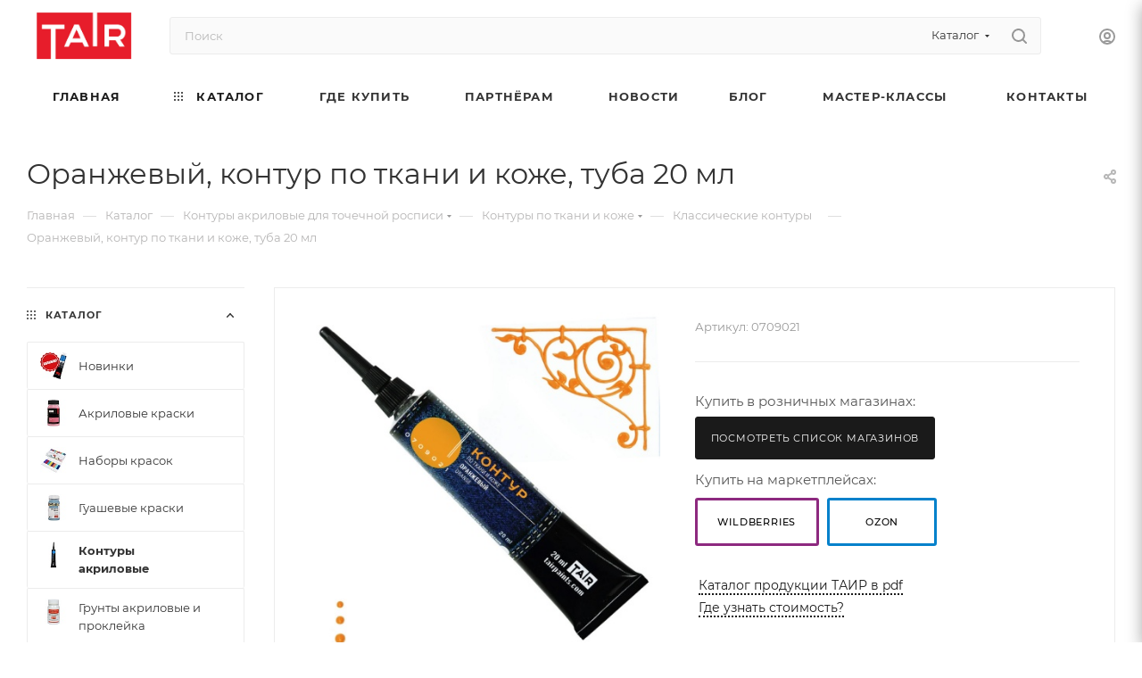

--- FILE ---
content_type: text/html; charset=UTF-8
request_url: https://tairtd.ru/shop/kontury/kontur-po-tkani/klassicheskie_kontury_1/kontur-po-tkani-oranzhevyy/
body_size: 52477
content:
<!DOCTYPE html>
<html xmlns="http://www.w3.org/1999/xhtml" xml:lang="ru" lang="ru"  >
<head><link rel="canonical" href="https://tairtd.ru/shop/kontury/kontur-po-tkani/klassicheskie_kontury_1/kontur-po-tkani-oranzhevyy/" />
	<meta name="viewport" content="width=device-width, initial-scale=1">
	<title>Оранжевый, контур по ткани и коже, туба 20 мл по цене 180 руб: купить в интернет-магазине «Таир»</title>
	<meta name="viewport" content="initial-scale=1.0, width=device-width, maximum-scale=1" />
	<meta name="HandheldFriendly" content="true" />
	<meta name="yes" content="yes" />
	<meta name="apple-mobile-web-app-status-bar-style" content="black" />
	<meta name="SKYPE_TOOLBAR" content="SKYPE_TOOLBAR_PARSER_COMPATIBLE" />
	<meta http-equiv="Content-Type" content="text/html; charset=UTF-8" />
<meta name="description" content="Оранжевый, контур по ткани и коже, туба 20 мл. Краски для точечной росписи обладают высокой рельефностью, яркие, глянцевые цвета, хорошая сцепляемость с поверхностью, после высыхания не смываются водой. Выгодные цены от производителя и доставка по всей России." />
<script data-skip-moving="true">(function(w, d, n) {var cl = "bx-core";var ht = d.documentElement;var htc = ht ? ht.className : undefined;if (htc === undefined || htc.indexOf(cl) !== -1){return;}var ua = n.userAgent;if (/(iPad;)|(iPhone;)/i.test(ua)){cl += " bx-ios";}else if (/Windows/i.test(ua)){cl += ' bx-win';}else if (/Macintosh/i.test(ua)){cl += " bx-mac";}else if (/Linux/i.test(ua) && !/Android/i.test(ua)){cl += " bx-linux";}else if (/Android/i.test(ua)){cl += " bx-android";}cl += (/(ipad|iphone|android|mobile|touch)/i.test(ua) ? " bx-touch" : " bx-no-touch");cl += w.devicePixelRatio && w.devicePixelRatio >= 2? " bx-retina": " bx-no-retina";var ieVersion = -1;if (/AppleWebKit/.test(ua)){cl += " bx-chrome";}else if (/Opera/.test(ua)){cl += " bx-opera";}else if (/Firefox/.test(ua)){cl += " bx-firefox";}ht.className = htc ? htc + " " + cl : cl;})(window, document, navigator);</script>

<link href="/bitrix/css/aspro.max/notice.min.css?16657422602876"  rel="stylesheet" />
<link href="/bitrix/js/ui/design-tokens/dist/ui.design-tokens.min.css?171679978723463"  rel="stylesheet" />
<link href="/bitrix/js/ui/fonts/opensans/ui.font.opensans.min.css?16712616932320"  rel="stylesheet" />
<link href="/bitrix/js/main/popup/dist/main.popup.bundle.min.css?169873918026598"  rel="stylesheet" />
<link href="/bitrix/cache/css/s1/aspro_max/page_92924c3f05dd78f81152e5b9c923d2fe/page_92924c3f05dd78f81152e5b9c923d2fe_v1.css?1755686353162684"  rel="stylesheet" />
<link href="/bitrix/cache/css/s1/aspro_max/default_4fa0deac208f641273ccb2f574bfecca/default_4fa0deac208f641273ccb2f574bfecca_v1.css?175568635359164"  rel="stylesheet" />
<link href="/bitrix/panel/main/popup.min.css?168293375820774"  rel="stylesheet" />
<link href="/bitrix/cache/css/s1/aspro_max/template_442a9e7fa84c8a27223f1ebc5c0f62f4/template_442a9e7fa84c8a27223f1ebc5c0f62f4_v1.css?17688166881157128"  data-template-style="true" rel="stylesheet" />




<script data-skip-moving='true'>window['asproRecaptcha'] = {params: {'recaptchaColor':'light','recaptchaLogoShow':'y','recaptchaSize':'normal','recaptchaBadge':'bottomright','recaptchaLang':'ru'},key: '6LfQcMYrAAAAADCW8w4MQKi3qXmzozQfl-_fPZti',ver: '2'};</script>
<script data-skip-moving='true'>!function(win,doc,tag,func,obj){function realRenderRecaptchaById(id){var gCaptcha=doc.getElementById(id);if(gCaptcha&&!(gCaptcha.className.indexOf("g-recaptcha")<0)&&win.grecaptcha)if("3"==win[obj].ver)gCaptcha.innerHTML='<textarea class="g-recaptcha-response" style="display:none;resize:0;" name="g-recaptcha-response"></textarea>';else{if(gCaptcha.children.length)return;var tmp_id=grecaptcha.render(id,{sitekey:win[obj].key+"",theme:win[obj].params.recaptchaColor+"",size:win[obj].params.recaptchaSize+"",callback:"onCaptchaVerify"+win[obj].params.recaptchaSize,badge:win[obj].params.recaptchaBadge});$(gCaptcha).attr("data-widgetid",tmp_id)}}win.onLoadRenderRecaptcha=function(){var ids=[];for(var reCaptchaId in win[func].args)if(win[func].args.hasOwnProperty(reCaptchaId)){var id=win[func].args[reCaptchaId][0];-1==ids.indexOf(id)&&(ids.push(id),realRenderRecaptchaById(id))}win[func]=function(id){realRenderRecaptchaById(id)}},win[func]=win[func]||function(){var d,s,id,js;win[func].args=win[func].args||[],win[func].args.push(arguments),s=tag,id="recaptchaApiLoader",(d=doc).getElementById(id)||((js=d.createElement(s)).id=id,js.src="//www.google.com/recaptcha/api.js?hl="+win[obj].params.recaptchaLang+"&onload=onLoadRenderRecaptcha&render="+("3"==win[obj].ver?win[obj].key:"explicit"),d.head.appendChild(js))}}(window,document,"script","renderRecaptchaById","asproRecaptcha");</script>
<script data-skip-moving='true'>!function(){function d(a){for(var e=a;e;)if("form"===(e=e.parentNode).nodeName.toLowerCase())return e;return null}function i(a){var e=[],t=null,n=!1;void 0!==a&&(n=null!==a),t=n?a.getElementsByTagName("input"):document.getElementsByName("captcha_word");for(var r=0;r<t.length;r++)"captcha_word"===t[r].name&&e.push(t[r]);return e}function l(a){for(var e=[],t=a.getElementsByTagName("img"),n=0;n<t.length;n++)!/\/bitrix\/tools\/captcha.php\?(captcha_code|captcha_sid)=[^>]*?/i.test(t[n].src)&&"captcha"!==t[n].id||e.push(t[n]);return e}function h(a){var e="recaptcha-dynamic-"+(new Date).getTime();if(null!==document.getElementById(e)){for(var t=null;t=Math.floor(65535*Math.random()),null!==document.getElementById(e+t););e+=t}var n=document.createElement("div");n.id=e,n.className="g-recaptcha",n.attributes["data-sitekey"]=window.asproRecaptcha.key,a.parentNode&&(a.parentNode.className+=" recaptcha_text",a.parentNode.replaceChild(n,a)),"3"==window.asproRecaptcha.ver&&(a.closest(".captcha-row").style.display="none"),renderRecaptchaById(e)}function a(){for(var a,e,t,n,r=function(){var a=i(null);if(0===a.length)return[];for(var e=[],t=0;t<a.length;t++){var n=d(a[t]);null!==n&&e.push(n)}return e}(),c=0;c<r.length;c++){var o=r[c],p=i(o);if(0!==p.length){var s=l(o);if(0!==s.length){for(a=0;a<p.length;a++)h(p[a]);for(a=0;a<s.length;a++)t=s[a],n="[data-uri]",t.attributes.src=n,t.style.display="none","src"in t&&(t.parentNode&&-1===t.parentNode.className.indexOf("recaptcha_tmp_img")&&(t.parentNode.className+=" recaptcha_tmp_img"),t.src=n);e=o,"function"==typeof $&&$(e).find(".captcha-row label > span").length&&$(e).find(".captcha-row label > span").html(BX.message("RECAPTCHA_TEXT")+' <span class="star">*</span>')}}}}document.addEventListener?document.addEventListener("DOMNodeInserted",function(){try{return(function(){if("undefined"!=typeof renderRecaptchaById)for(var a=document.getElementsByClassName("g-recaptcha"),e=0;e<a.length;e++){var t=a[e];if(0===t.innerHTML.length){var n=t.id;if("string"==typeof n&&0!==n.length){if("3"==window.asproRecaptcha.ver)t.closest(".captcha-row").style.display="none";else if("function"==typeof $){var r=$(t).closest(".captcha-row");r.length&&(r.addClass(window.asproRecaptcha.params.recaptchaSize+" logo_captcha_"+window.asproRecaptcha.params.recaptchaLogoShow+" "+window.asproRecaptcha.params.recaptchaBadge),r.find(".captcha_image").addClass("recaptcha_tmp_img"),r.find(".captcha_input").addClass("recaptcha_text"),"invisible"!==window.asproRecaptcha.params.recaptchaSize&&(r.find("input.recaptcha").length||$('<input type="text" class="recaptcha" value="" />').appendTo(r)))}renderRecaptchaById(n)}}}}(),window.renderRecaptchaById&&window.asproRecaptcha&&window.asproRecaptcha.key)?(a(),!0):(console.error("Bad captcha keys or module error"),!0)}catch(a){return console.error(a),!0}},!1):console.warn("Your browser does not support dynamic ReCaptcha replacement")}();</script>
				<!-- Carrot quest BEGIN -->
								<!--Carrot quest END-->
<link href="/local/templates/aspro_max/css/critical.min.css?169286970624" data-skip-moving="true" rel="stylesheet">
<meta name="theme-color" content="#1a1a1a">
<style>:root{--theme-base-color: #1a1a1a;--theme-base-opacity-color: #1a1a1a1a;--theme-base-color-lightness:10%;}</style>
<style>html {--theme-page-width: 1700px;--theme-page-width-padding: 30px}</style>
<link href="/local/templates/aspro_max/css/print.min.css?169286970621755" data-template-style="true" rel="stylesheet" media="print">
					<script data-skip-moving="true" src="/bitrix/js/main/jquery/jquery-2.2.4.min.js"></script>
					<script data-skip-moving="true" src="/local/templates/aspro_max/js/speed.min.js?=1692869707"></script>
<link rel="shortcut icon" href="/favicon.png" type="image/png" />
<link rel="apple-touch-icon" sizes="180x180" href="/upload/CMax/558/juvtyeulhlh5qm1bbb03xc14wsyv5lp7/favicon.png" />
<meta property="og:description" content="Контуры — это акриловые краски в тубе с острым наконечником, которые наносятся прямо из тюбика. Предназначены для создания контурных и точечных рисунков на ткани и коже. Обладают высокой рельефностью и хорошо держат форму." />
<meta property="og:image" content="https://tairtd.ru/upload/iblock/797/mjjhq8hyadpost9kt3pucna5fblp2zgn/020f475e_def0_11e5_aecd_00155d00bc27_1dd675c4_3d9c_11ed_adad_708bcd7f2742.jpg" />
<link rel="image_src" href="https://tairtd.ru/upload/iblock/797/mjjhq8hyadpost9kt3pucna5fblp2zgn/020f475e_def0_11e5_aecd_00155d00bc27_1dd675c4_3d9c_11ed_adad_708bcd7f2742.jpg"  />
<meta property="og:title" content="Оранжевый, контур по ткани и коже, туба 20 мл по цене 180 руб: купить в интернет-магазине «Таир»" />
<meta property="og:type" content="website" />
<meta property="og:url" content="https://tairtd.ru/shop/kontury/kontur-po-tkani/klassicheskie_kontury_1/kontur-po-tkani-oranzhevyy/" />
<script src="/local/templates/aspro_max/js/fetch/bottom_panel.min.js?1692869707840" data-skip-moving="true" defer=""></script>

<!-- Zverushki\Remarketing --><!-- end Zverushki\Remarketing -->
		<style>html {--fixed-header:80px;}</style>		<meta name="google-site-verification" content="cUCDF2fstaMqMIsMKVglMFCvZ_HS4Go482GGLqXfUjI" />
<!-- Yandex.Metrika counter -->
<noscript><div><img src="https://mc.yandex.ru/watch/22025080" style="position:absolute; left:-9999px;" alt="" /></div></noscript>
<!-- /Yandex.Metrika counter --><script data-skip-moving="true" >
   (function(m,e,t,r,i,k,a){m[i]=m[i]||function(){(m[i].a=m[i].a||[]).push(arguments)};
   m[i].l=1*new Date();
   for (var j = 0; j < document.scripts.length; j++) {if (document.scripts[j].src === r) { return; }}
   k=e.createElement(t),a=e.getElementsByTagName(t)[0],k.async=1,k.src=r,a.parentNode.insertBefore(k,a)})
   (window, document, "script", "https://mc.yandex.ru/metrika/tag.js", "ym");
   ym(22025080, "init", {
        clickmap:true,
        trackLinks:true,
        accurateTrackBounce:true,
        webvisor:true,
        ecommerce:"dataLayer"
   });
</script>
</head>
<style>
.counter_wrapp.big.list.clearfix{
display:none !important;
}
.opener {
display:none;
}
.block-item__cost.cost.prices.clearfix.font_sm {
display:none;
}
.phone-block{
display:none;
}
.item-stock{
display:none !important;
}
.cost.prices{
display:none;
}
.counter_wrapp{
display:none;
}
.view_sale_block_wrapper{
display:none;
}
.btn.btn-transparent-border-color.btn-sm.type_block.transition_bg.one_click {
    display: none;
}
	.bottom-icons-panel__content {
    display: none;
	}
</style>
<body class=" site_s1  fill_bg_n catalog-delayed-btn-N theme-light" id="main" data-site="/">
		
	<div id="panel"></div>
	
				<!--'start_frame_cache_basketitems-component-block'-->												<div id="ajax_basket"></div>
					<!--'end_frame_cache_basketitems-component-block'-->								<div class="cd-modal-bg"></div>
		<script data-skip-moving="true">var solutionName = 'arMaxOptions';</script>
		<script src="/local/templates/aspro_max/js/setTheme.php?site_id=s1&site_dir=/" data-skip-moving="true"></script>
				<div class="wrapper1  header_bglight bg_none long_header colored_header with_left_block  catalog_page basket_fly fly2 basket_fill_DARK side_LEFT block_side_NORMAL catalog_icons_Y banner_auto with_fast_view mheader-v1 header-v2 header-font-lower_N regions_N title_position_LEFT footer-v1 front-vindex1 mfixed_Y mfixed_view_always title-v3 lazy_N with_phones compact-catalog dark-hover-overlay normal-catalog-img landing-slider big-banners-mobile-slider bottom-icons-panel-Y compact-breadcrumbs-Y catalog-delayed-btn-N  ">

<div class="mega_fixed_menu scrollblock">
	<div class="maxwidth-theme">
		<svg class="svg svg-close" width="14" height="14" viewBox="0 0 14 14">
		  <path data-name="Rounded Rectangle 568 copy 16" d="M1009.4,953l5.32,5.315a0.987,0.987,0,0,1,0,1.4,1,1,0,0,1-1.41,0L1008,954.4l-5.32,5.315a0.991,0.991,0,0,1-1.4-1.4L1006.6,953l-5.32-5.315a0.991,0.991,0,0,1,1.4-1.4l5.32,5.315,5.31-5.315a1,1,0,0,1,1.41,0,0.987,0.987,0,0,1,0,1.4Z" transform="translate(-1001 -946)"></path>
		</svg>
		<i class="svg svg-close mask arrow"></i>
		<div class="row">
			<div class="col-md-9">
				<div class="left_menu_block">
					<div class="logo_block flexbox flexbox--row align-items-normal">
						<div class="logo">
							<a href="/"><img src="/upload/CMax/4cf/zsyx0hpp5eh37fihji7gedippcc3f3ol/Logotip_TAIR_png.png" alt="«Таир» — творческая студия, интернет-магазин, производство товаров для творчества" title="«Таир» — творческая студия, интернет-магазин, производство товаров для творчества" data-src="" /></a>						</div>
						<div class="top-description addr">
							Официальный сайт<br>
бренда TAIR						</div>
					</div>
					<div class="search_block">
						<div class="search_wrap">
							<div class="search-block">
									<div class="search-wrapper">
		<div id="title-search_mega_menu">
			<form action="/shop/" class="search search--hastype">
				<div class="search-input-div">
					<input class="search-input" id="title-search-input_mega_menu" type="text" name="q" value="" placeholder="Поиск" size="20" maxlength="50" autocomplete="off" />
				</div>
				<div class="search-button-div">
					<button class="btn btn-search" type="submit" name="s" value="Найти"><i class="svg search2  inline " aria-hidden="true"><svg width="17" height="17" ><use xlink:href="/local/templates/aspro_max/images/svg/header_icons_srite.svg#search"></use></svg></i></button>
											<div class="dropdown-select searchtype">
							<input type="hidden" name="type" value="catalog" />
							<div class="dropdown-select__title darken font_xs">
								<span>Каталог</span>
								<i class="svg  svg-inline-search-down" aria-hidden="true" ><svg xmlns="http://www.w3.org/2000/svg" width="5" height="3" viewBox="0 0 5 3"><path class="cls-1" d="M250,80h5l-2.5,3Z" transform="translate(-250 -80)"/></svg></i>							</div>
							<div class="dropdown-select__list dropdown-menu-wrapper" role="menu">
								<!--noindex-->
								<div class="dropdown-menu-inner rounded3">
									<div class="dropdown-select__list-item font_xs">
										<span class="dropdown-select__list-link darken" data-type="all">
											<span>По всему сайту</span>
										</span>
									</div>
									<div class="dropdown-select__list-item font_xs">
										<span class="dropdown-select__list-link dropdown-select__list-link--current" data-type="catalog">
											<span>По каталогу</span>
										</span>
									</div>
								</div>
								<!--/noindex-->
							</div>
						</div>
					<span class="close-block inline-search-hide"><span class="svg svg-close close-icons"></span></span>
				</div>
			</form>
		</div>
	</div>
							</div>
						</div>
					</div>
										<!-- noindex -->

	<div class="burger_menu_wrapper">
		
			<div class="top_link_wrapper">
				<div class="menu-item dropdown catalog wide_menu   active">
					<div class="wrap">
						<a class="dropdown-toggle" href="/shop/">
							<div class="link-title color-theme-hover">
																	<i class="svg inline  svg-inline-icon_catalog" aria-hidden="true" ><svg xmlns="http://www.w3.org/2000/svg" width="10" height="10" viewBox="0 0 10 10"><path  data-name="Rounded Rectangle 969 copy 7" class="cls-1" d="M644,76a1,1,0,1,1-1,1A1,1,0,0,1,644,76Zm4,0a1,1,0,1,1-1,1A1,1,0,0,1,648,76Zm4,0a1,1,0,1,1-1,1A1,1,0,0,1,652,76Zm-8,4a1,1,0,1,1-1,1A1,1,0,0,1,644,80Zm4,0a1,1,0,1,1-1,1A1,1,0,0,1,648,80Zm4,0a1,1,0,1,1-1,1A1,1,0,0,1,652,80Zm-8,4a1,1,0,1,1-1,1A1,1,0,0,1,644,84Zm4,0a1,1,0,1,1-1,1A1,1,0,0,1,648,84Zm4,0a1,1,0,1,1-1,1A1,1,0,0,1,652,84Z" transform="translate(-643 -76)"/></svg></i>																Каталог							</div>
						</a>
													<span class="tail"></span>
							<div class="burger-dropdown-menu row">
								<div class="menu-wrapper" >
									
																														<div class="col-md-4   has_img">
																						<a href="/shop/new/" class="color-theme-hover" title="Новинки">
												<span class="name option-font-bold">Новинки</span>
											</a>
																					</div>
									
																														<div class="col-md-4   has_img">
																						<a href="/shop/hud-kraski/" class="color-theme-hover" title="Акриловые краски">
												<span class="name option-font-bold">Акриловые краски</span>
											</a>
																					</div>
									
																														<div class="col-md-4   has_img">
																						<a href="/shop/nabory-krasok/" class="color-theme-hover" title="Наборы красок">
												<span class="name option-font-bold">Наборы красок</span>
											</a>
																					</div>
									
																														<div class="col-md-4   has_img">
																						<a href="/shop/gouache/" class="color-theme-hover" title="Гуашевые краски">
												<span class="name option-font-bold">Гуашевые краски</span>
											</a>
																					</div>
									
																														<div class="col-md-4  active has_img">
																						<a href="/shop/kontury/" class="color-theme-hover" title="Контуры акриловые">
												<span class="name option-font-bold">Контуры акриловые</span>
											</a>
																					</div>
									
																														<div class="col-md-4   has_img">
																						<a href="/shop/grunty/" class="color-theme-hover" title="Грунты акриловые и проклейка">
												<span class="name option-font-bold">Грунты акриловые и проклейка</span>
											</a>
																					</div>
									
																														<div class="col-md-4   has_img">
																						<a href="/shop/laki/" class="color-theme-hover" title="Лаки и клеи">
												<span class="name option-font-bold">Лаки и клеи</span>
											</a>
																					</div>
									
																														<div class="col-md-4   has_img">
																						<a href="/shop/vspomogatelnye-materialy/" class="color-theme-hover" title="Вспомогательные материалы">
												<span class="name option-font-bold">Вспомогательные материалы</span>
											</a>
																					</div>
									
																														<div class="col-md-4   has_img">
																						<a href="/shop/obyemnye-materialy/" class="color-theme-hover" title="Объёмные материалы">
												<span class="name option-font-bold">Объёмные материалы</span>
											</a>
																					</div>
									
																														<div class="col-md-4   has_img">
																						<a href="/shop/morilki/" class="color-theme-hover" title="Морилки">
												<span class="name option-font-bold">Морилки</span>
											</a>
																					</div>
									
																														<div class="col-md-4   has_img">
																						<a href="/shop/kisti/" class="color-theme-hover" title="Кисти и инструменты">
												<span class="name option-font-bold">Кисти и инструменты</span>
											</a>
																					</div>
									
																														<div class="col-md-4   has_img">
																						<a href="/shop/potal/" class="color-theme-hover" title="Поталь и золочение">
												<span class="name option-font-bold">Поталь и золочение</span>
											</a>
																					</div>
									
																														<div class="col-md-4   has_img">
																						<a href="/shop/kholsty/" class="color-theme-hover" title="Холсты, мольберты, палитры">
												<span class="name option-font-bold">Холсты, мольберты, палитры</span>
											</a>
																					</div>
									
																														<div class="col-md-4   has_img">
																						<a href="/shop/chernila/" class="color-theme-hover" title="Акриловые и спиртовые чернила">
												<span class="name option-font-bold">Акриловые и спиртовые чернила</span>
											</a>
																					</div>
									
																														<div class="col-md-4   has_img">
																						<a href="/shop/torgovoe_oborudovanie/" class="color-theme-hover" title="Торговое оборудование">
												<span class="name option-font-bold">Торговое оборудование</span>
											</a>
																					</div>
																	</div>
							</div>
											</div>
				</div>
			</div>
					
		<div class="bottom_links_wrapper row">
								<div class="menu-item col-md-4 unvisible    active">
					<div class="wrap">
						<a class="" href="/">
							<div class="link-title color-theme-hover">
																Главная							</div>
						</a>
											</div>
				</div>
								<div class="menu-item col-md-4 unvisible    ">
					<div class="wrap">
						<a class="" href="/oplata-i-dostavka">
							<div class="link-title color-theme-hover">
																Где купить							</div>
						</a>
											</div>
				</div>
								<div class="menu-item col-md-4 unvisible dropdown   ">
					<div class="wrap">
						<a class="dropdown-toggle" href="/partneram/">
							<div class="link-title color-theme-hover">
																Партнёрам							</div>
						</a>
													<span class="tail"></span>
							<div class="burger-dropdown-menu">
								<div class="menu-wrapper" >
									
																														<div class="  ">
																						<a href="/partneram/" class="color-theme-hover" title="Оптовым клиентам">
												<span class="name option-font-bold">Оптовым клиентам</span>
											</a>
																					</div>
									
																														<div class="  ">
																						<a href="/sale/" class="color-theme-hover" title="Акции">
												<span class="name option-font-bold">Акции</span>
											</a>
																					</div>
									
																														<div class="  ">
																						<a href="/services/" class="color-theme-hover" title="Обучающие видео">
												<span class="name option-font-bold">Обучающие видео</span>
											</a>
																					</div>
									
																														<div class="  ">
																						<a href="/company/" class="color-theme-hover" title="О компании">
												<span class="name option-font-bold">О компании</span>
											</a>
																					</div>
									
																														<div class="  ">
																						<a href="/company/#vystavki" class="color-theme-hover" title="Участие в выставках">
												<span class="name option-font-bold">Участие в выставках</span>
											</a>
																					</div>
									
																														<div class="  ">
																						<a href="/auth/registration/?register=yes&backurl=%2Fauth%2Findex.php" class="color-theme-hover" title="Зарегистрироваться">
												<span class="name option-font-bold">Зарегистрироваться</span>
											</a>
																					</div>
									
																														<div class="  ">
																						<a href="/auth/" class="color-theme-hover" title="Войти в ЛК">
												<span class="name option-font-bold">Войти в ЛК</span>
											</a>
																					</div>
									
																														<div class="  ">
																						<a href="/info/faq/" class="color-theme-hover" title="Вопрос-ответ">
												<span class="name option-font-bold">Вопрос-ответ</span>
											</a>
																					</div>
									
																														<div class="  ">
																						<a href="/contacts/" class="color-theme-hover" title="Контакты">
												<span class="name option-font-bold">Контакты</span>
											</a>
																					</div>
																	</div>
							</div>
											</div>
				</div>
								<div class="menu-item col-md-4 unvisible    ">
					<div class="wrap">
						<a class="" href="/company/news/">
							<div class="link-title color-theme-hover">
																Новости							</div>
						</a>
											</div>
				</div>
								<div class="menu-item col-md-4 unvisible    ">
					<div class="wrap">
						<a class="" href="/blog/">
							<div class="link-title color-theme-hover">
																Блог							</div>
						</a>
											</div>
				</div>
								<div class="menu-item col-md-4 unvisible    ">
					<div class="wrap">
						<a class="" href="/lookbooks/">
							<div class="link-title color-theme-hover">
																Мастер-классы							</div>
						</a>
											</div>
				</div>
								<div class="menu-item col-md-4 unvisible    ">
					<div class="wrap">
						<a class="" href="/contacts/">
							<div class="link-title color-theme-hover">
																Контакты							</div>
						</a>
											</div>
				</div>
					</div>

	</div>
					<!-- /noindex -->
														</div>
			</div>
			<div class="col-md-3">
				<div class="right_menu_block">
					<div class="contact_wrap">
						<div class="info">
							<div class="phone blocks">
								<div class="">
																	<!-- noindex -->
			<div class="phone with_dropdown white sm">
									<div class="wrap">
						<div>
									<i class="svg svg-inline-phone  inline " aria-hidden="true"><svg width="5" height="13" ><use xlink:href="/local/templates/aspro_max/images/svg/header_icons_srite.svg#phone_footer"></use></svg></i><a rel="nofollow" href="tel:88126605656">8 (812) 660-56-56</a>
										</div>
					</div>
											</div>
			<!-- /noindex -->
												</div>
								<div class="callback_wrap">
									<span class="callback-block animate-load font_upper colored" data-event="jqm" data-param-form_id="CALLBACK" data-name="callback">Заказать звонок</span>
								</div>
							</div>
							<div class="question_button_wrapper">
								<span class="btn btn-lg btn-transparent-border-color btn-wide animate-load colored_theme_hover_bg-el" data-event="jqm" data-param-form_id="ASK" data-name="ask">
									Задать вопрос								</span>
							</div>
							<div class="person_wrap">
		<!--'start_frame_cache_header-auth-block1'-->			<!-- noindex --><div class="auth_wr_inner "><a rel="nofollow" title="Мой кабинет" class="personal-link dark-color animate-load" data-event="jqm" data-param-backurl="%2Fshop%2Fkontury%2Fkontur-po-tkani%2Fklassicheskie_kontury_1%2Fkontur-po-tkani-oranzhevyy%2Findex.php" data-param-type="auth" data-name="auth" href="/personal/"><i class="svg svg-inline-cabinet big inline " aria-hidden="true"><svg width="18" height="18" ><use xlink:href="/local/templates/aspro_max/images/svg/header_icons_srite.svg#user"></use></svg></i><span class="wrap"><span class="name">Войти</span></span></a></div><!-- /noindex -->		<!--'end_frame_cache_header-auth-block1'-->
			<!--'start_frame_cache_mobile-basket-with-compare-block1'-->		<!-- noindex -->
					<div class="menu middle">
				<ul>
											<li class="counters">
							<a rel="nofollow" class="dark-color basket-link basket ready " href="/basket/">
								<i class="svg  svg-inline-basket" aria-hidden="true" ><svg class="" width="19" height="16" viewBox="0 0 19 16"><path data-name="Ellipse 2 copy 9" class="cls-1" d="M956.047,952.005l-0.939,1.009-11.394-.008-0.952-1-0.953-6h-2.857a0.862,0.862,0,0,1-.952-1,1.025,1.025,0,0,1,1.164-1h2.327c0.3,0,.6.006,0.6,0.006a1.208,1.208,0,0,1,1.336.918L943.817,947h12.23L957,948v1Zm-11.916-3,0.349,2h10.007l0.593-2Zm1.863,5a3,3,0,1,1-3,3A3,3,0,0,1,945.994,954.005ZM946,958a1,1,0,1,0-1-1A1,1,0,0,0,946,958Zm7.011-4a3,3,0,1,1-3,3A3,3,0,0,1,953.011,954.005ZM953,958a1,1,0,1,0-1-1A1,1,0,0,0,953,958Z" transform="translate(-938 -944)"></path></svg></i>								<span>Корзина<span class="count empted">0</span></span>
							</a>
						</li>
														</ul>
			</div>
						<!-- /noindex -->
		<!--'end_frame_cache_mobile-basket-with-compare-block1'-->								</div>
						</div>
					</div>
					<div class="footer_wrap">
						
		
							<div class="email blocks color-theme-hover">
					<i class="svg inline  svg-inline-email" aria-hidden="true" ><svg xmlns="http://www.w3.org/2000/svg" width="11" height="9" viewBox="0 0 11 9"><path  data-name="Rectangle 583 copy 16" class="cls-1" d="M367,142h-7a2,2,0,0,1-2-2v-5a2,2,0,0,1,2-2h7a2,2,0,0,1,2,2v5A2,2,0,0,1,367,142Zm0-2v-3.039L364,139h-1l-3-2.036V140h7Zm-6.634-5,3.145,2.079L366.634,135h-6.268Z" transform="translate(-358 -133)"/></svg></i>					<a href="mailto:manager@tairkraski.ru">manager@tairkraski.ru</a><br>
<a href="mailto:shop@tairtd.ru">shop@tairtd.ru</a>				</div>
		
		
							<div class="address blocks">
					<i class="svg inline  svg-inline-addr" aria-hidden="true" ><svg xmlns="http://www.w3.org/2000/svg" width="9" height="12" viewBox="0 0 9 12"><path class="cls-1" d="M959.135,82.315l0.015,0.028L955.5,87l-3.679-4.717,0.008-.013a4.658,4.658,0,0,1-.83-2.655,4.5,4.5,0,1,1,9,0A4.658,4.658,0,0,1,959.135,82.315ZM955.5,77a2.5,2.5,0,0,0-2.5,2.5,2.467,2.467,0,0,0,.326,1.212l-0.014.022,2.181,3.336,2.034-3.117c0.033-.046.063-0.094,0.093-0.142l0.066-.1-0.007-.009a2.468,2.468,0,0,0,.32-1.2A2.5,2.5,0,0,0,955.5,77Z" transform="translate(-951 -75)"/></svg></i>					г. Санкт-Петербург, ул. Таллинская, д. 7А, офис №6				</div>
		
							<div class="social-block">
							<div class="social-icons">
		<!-- noindex -->
	<ul>
					<li class="vk">
				<a href="https://vk.com/tairkraski" target="_blank" rel="nofollow" title="Вконтакте">
					Вконтакте				</a>
			</li>
													<li class="telegram">
				<a href="https://t.me/tairkraski" target="_blank" rel="nofollow" title="Telegram">
					Telegram				</a>
			</li>
							<li class="ytb">
				<a href="https://www.youtube.com/tairstudio" target="_blank" rel="nofollow" title="YouTube">
					YouTube				</a>
			</li>
							<li class="odn">
				<a href="https://ok.ru/tairtd" target="_blank" rel="nofollow" title="Одноклассники">
					Одноклассники				</a>
			</li>
									<li class="mail">
				<a href="https://rutube.ru/channel/23852899/" target="_blank" rel="nofollow" title="Mail.ru">
					Google Plus				</a>
			</li>
											<li class="zen">
				<a href="https://dzen.ru/tairtd" target="_blank" rel="nofollow" title="Яндекс.Дзен">
					Яндекс.Дзен				</a>
			</li>
									<li class="pinterest">
				<a href="https://www.pinterest.ru/tairkraski/" target="_blank" rel="nofollow" title="Pinterest">
					Pinterest				</a>
			</li>
							</ul>
	<!-- /noindex -->
</div>						</div>
					</div>
				</div>
			</div>
		</div>
	</div>
</div>
<div class="header_wrap visible-lg visible-md title-v3 ">
	<header id="header">
		<div class="header-wrapper">
	<div class="logo_and_menu-row with-search header__top-part">
			<div class="maxwidth-theme logo-row short">
				<div class="header__top-inner">
							<div class="logo-block  floated  header__top-item">
								<div class="line-block line-block--16">
									<div class="logo line-block__item no-shrinked">
										<a href="/"><img src="/upload/CMax/4cf/zsyx0hpp5eh37fihji7gedippcc3f3ol/Logotip_TAIR_png.png" alt="«Таир» — творческая студия, интернет-магазин, производство товаров для творчества" title="«Таир» — творческая студия, интернет-магазин, производство товаров для творчества" data-src="" /></a>									</div>
								</div>	
							</div>
														<div class="header__top-item flex1">
									<div class="search_wrap">
										<div class="search-block inner-table-block">
		<div class="search-wrapper">
			<div id="title-search_fixed">
				<form action="/shop/" class="search search--hastype">
					<div class="search-input-div">
						<input class="search-input" id="title-search-input_fixed" type="text" name="q" value="" placeholder="Поиск" size="20" maxlength="110" autocomplete="off" />
					</div>
					<div class="search-button-div">
													<button class="btn btn-search" type="submit" name="s" value="Найти">
								<i class="svg search2  inline " aria-hidden="true"><svg width="17" height="17" ><use xlink:href="/local/templates/aspro_max/images/svg/header_icons_srite.svg#search"></use></svg></i>							</button>
													<div class="dropdown-select searchtype">
								<input type="hidden" name="type" value="catalog" />
								<div class="dropdown-select__title darken font_xs">
									<span>Каталог</span>
									<i class="svg  svg-inline-search-down" aria-hidden="true" ><svg xmlns="http://www.w3.org/2000/svg" width="5" height="3" viewBox="0 0 5 3"><path class="cls-1" d="M250,80h5l-2.5,3Z" transform="translate(-250 -80)"/></svg></i>								</div>
								<div class="dropdown-select__list dropdown-menu-wrapper" role="menu">
									<!--noindex-->
									<div class="dropdown-menu-inner rounded3">
										<div class="dropdown-select__list-item font_xs">
											<span class="dropdown-select__list-link darken" data-type="all">
												<span>По всему сайту</span>
											</span>
										</div>
										<div class="dropdown-select__list-item font_xs">
											<span class="dropdown-select__list-link dropdown-select__list-link--current" data-type="catalog">
												<span>По каталогу</span>
											</span>
										</div>
									</div>
									<!--/noindex-->
								</div>
							</div>
						<span class="close-block inline-search-hide"><i class="svg inline  svg-inline-search svg-close close-icons colored_theme_hover" aria-hidden="true" ><svg xmlns="http://www.w3.org/2000/svg" width="16" height="16" viewBox="0 0 16 16"><path data-name="Rounded Rectangle 114 copy 3" class="cccls-1" d="M334.411,138l6.3,6.3a1,1,0,0,1,0,1.414,0.992,0.992,0,0,1-1.408,0l-6.3-6.306-6.3,6.306a1,1,0,0,1-1.409-1.414l6.3-6.3-6.293-6.3a1,1,0,0,1,1.409-1.414l6.3,6.3,6.3-6.3A1,1,0,0,1,340.7,131.7Z" transform="translate(-325 -130)"></path></svg></i></span>
					</div>
				</form>
			</div>
		</div>
											</div>
									</div>
							</div>
							<div class="header__top-item flex">
								<div class="wrap_icon inner-table-block">
									<div class="phone-block blocks fontUp">
																													<!-- noindex -->
			<div class="phone with_dropdown no-icons">
									<i class="svg svg-inline-phone  inline " aria-hidden="true"><svg width="5" height="13" ><use xlink:href="/local/templates/aspro_max/images/svg/header_icons_srite.svg#phone_black"></use></svg></i><a rel="nofollow" href="tel:88126605656">8 (812) 660-56-56</a>
											</div>
			<!-- /noindex -->
																																	</div>
								</div>
							</div>
							<div class="right-icons wb header__top-item">
								<div class="line-block line-block--40 line-block--40-1200">
									<div class="line-block__item">
										<div class="wrap_icon inner-table-block person">
		<!--'start_frame_cache_header-auth-block2'-->			<!-- noindex --><div class="auth_wr_inner "><a rel="nofollow" title="Мой кабинет" class="personal-link dark-color animate-load" data-event="jqm" data-param-backurl="%2Fshop%2Fkontury%2Fkontur-po-tkani%2Fklassicheskie_kontury_1%2Fkontur-po-tkani-oranzhevyy%2Findex.php" data-param-type="auth" data-name="auth" href="/personal/"><i class="svg svg-inline-cabinet big inline " aria-hidden="true"><svg width="18" height="18" ><use xlink:href="/local/templates/aspro_max/images/svg/header_icons_srite.svg#user"></use></svg></i><span class="wrap"><span class="name">Войти</span></span></a></div><!-- /noindex -->		<!--'end_frame_cache_header-auth-block2'-->
											</div>
									</div>
																	</div>	
							</div>
			</div>				
		</div>
</div>
	<div class="menu-row middle-block bglight bg_none">
		<div class="maxwidth-theme">
			<div class="row">
				<div class="col-md-12">
					<div class="menu-only">
						<nav class="mega-menu sliced">
										<div class="table-menu">
		<table>
			<tr>
					<td class="menu-item unvisible    active">
						<div class="wrap">
							<a class="" href="/">
								<div>
																		Главная																	</div>
							</a>
													</div>
					</td>
					<td class="menu-item unvisible dropdown catalog wide_menu   active">
						<div class="wrap">
							<a class="dropdown-toggle" href="/shop/">
								<div>
																			<i class="svg inline  svg-inline-icon_catalog" aria-hidden="true" ><svg xmlns="http://www.w3.org/2000/svg" width="10" height="10" viewBox="0 0 10 10"><path  data-name="Rounded Rectangle 969 copy 7" class="cls-1" d="M644,76a1,1,0,1,1-1,1A1,1,0,0,1,644,76Zm4,0a1,1,0,1,1-1,1A1,1,0,0,1,648,76Zm4,0a1,1,0,1,1-1,1A1,1,0,0,1,652,76Zm-8,4a1,1,0,1,1-1,1A1,1,0,0,1,644,80Zm4,0a1,1,0,1,1-1,1A1,1,0,0,1,648,80Zm4,0a1,1,0,1,1-1,1A1,1,0,0,1,652,80Zm-8,4a1,1,0,1,1-1,1A1,1,0,0,1,644,84Zm4,0a1,1,0,1,1-1,1A1,1,0,0,1,648,84Zm4,0a1,1,0,1,1-1,1A1,1,0,0,1,652,84Z" transform="translate(-643 -76)"/></svg></i>																		Каталог																			<i class="svg svg-inline-down" aria-hidden="true"><svg width="5" height="3" ><use xlink:href="/local/templates/aspro_max/images/svg/trianglearrow_sprite.svg#trianglearrow_down"></use></svg></i>																	</div>
							</a>
																							<span class="tail"></span>
								<div class="dropdown-menu   BANNER">
																		<div class="customScrollbar scrollblock scrollblock--thick">
										<ul class="menu-wrapper menu-type-1" >
																																																																										<li class="   has_img parent-items">
																																					<div class="menu_img ">
						<a href="/shop/new/" class="noborder img_link colored_theme_svg">
															<img class="lazy" src="/upload/resize_cache/iblock/970/04exhl08sbm769cphc52rlzqa27zqd8g/60_60_0/nyu_guash.jpg" data-src="/upload/resize_cache/iblock/970/04exhl08sbm769cphc52rlzqa27zqd8g/60_60_0/nyu_guash.jpg" alt="Новинки" title="Новинки" />
													</a>
					</div>
														<a href="/shop/new/" title="Новинки">
						<span class="name option-font-bold">Новинки</span>							</a>
																																			</li>
																																																																																						<li class="   has_img parent-items">
																																					<div class="menu_img ">
						<a href="/shop/hud-kraski/" class="noborder img_link colored_theme_svg">
															<img class="lazy" src="/upload/resize_cache/iblock/3e1/k2tkrflwn5mpcmuoezda35v7jtafxh60/60_60_0/Akrilovye-kraski.jpg" data-src="/upload/resize_cache/iblock/3e1/k2tkrflwn5mpcmuoezda35v7jtafxh60/60_60_0/Akrilovye-kraski.jpg" alt="Акриловые краски" title="Акриловые краски" />
													</a>
					</div>
														<a href="/shop/hud-kraski/" title="Акриловые краски">
						<span class="name option-font-bold">Акриловые краски</span>							</a>
																																			</li>
																																																																																						<li class="   has_img parent-items">
																																					<div class="menu_img ">
						<a href="/shop/nabory-krasok/" class="noborder img_link colored_theme_svg">
															<img class="lazy" src="/upload/resize_cache/iblock/90e/yfkky86qwij7mqed2njug7zn9q5hxmyz/60_60_0/nabory.jpg" data-src="/upload/resize_cache/iblock/90e/yfkky86qwij7mqed2njug7zn9q5hxmyz/60_60_0/nabory.jpg" alt="Наборы красок" title="Наборы красок" />
													</a>
					</div>
														<a href="/shop/nabory-krasok/" title="Наборы красок">
						<span class="name option-font-bold">Наборы красок</span>							</a>
																																			</li>
																																																																																						<li class="   has_img parent-items">
																																					<div class="menu_img ">
						<a href="/shop/gouache/" class="noborder img_link colored_theme_svg">
															<img class="lazy" src="/upload/resize_cache/iblock/791/195qsj46iga0z162gk59b3z7n0mo2l0s/60_60_0/Guash.jpg" data-src="/upload/resize_cache/iblock/791/195qsj46iga0z162gk59b3z7n0mo2l0s/60_60_0/Guash.jpg" alt="Гуашевые краски" title="Гуашевые краски" />
													</a>
					</div>
														<a href="/shop/gouache/" title="Гуашевые краски">
						<span class="name option-font-bold">Гуашевые краски</span>							</a>
																																			</li>
																																																																																						<li class="  active has_img parent-items">
																																					<div class="menu_img ">
						<a href="/shop/kontury/" class="noborder img_link colored_theme_svg">
															<img class="lazy" src="/upload/resize_cache/iblock/83f/omz0351bqya1ahusur7020r17m3epjea/60_60_0/Ikonki-na-sayt-v-katalog-glavnaya.jpg" data-src="/upload/resize_cache/iblock/83f/omz0351bqya1ahusur7020r17m3epjea/60_60_0/Ikonki-na-sayt-v-katalog-glavnaya.jpg" alt="Контуры акриловые" title="Контуры акриловые" />
													</a>
					</div>
														<a href="/shop/kontury/" title="Контуры акриловые">
						<span class="name option-font-bold">Контуры акриловые</span>							</a>
																																			</li>
																																																																																						<li class="   has_img parent-items">
																																					<div class="menu_img ">
						<a href="/shop/grunty/" class="noborder img_link colored_theme_svg">
															<img class="lazy" src="/upload/resize_cache/iblock/6c5/6juvvk6uew9vl97st5n01hax2o8ksq39/60_60_0/Grunty-i-prokleyki.jpg" data-src="/upload/resize_cache/iblock/6c5/6juvvk6uew9vl97st5n01hax2o8ksq39/60_60_0/Grunty-i-prokleyki.jpg" alt="Грунты акриловые и проклейка" title="Грунты акриловые и проклейка" />
													</a>
					</div>
														<a href="/shop/grunty/" title="Грунты акриловые и проклейка">
						<span class="name option-font-bold">Грунты акриловые и проклейка</span>							</a>
																																			</li>
																																																																																						<li class="   has_img parent-items">
																																					<div class="menu_img ">
						<a href="/shop/laki/" class="noborder img_link colored_theme_svg">
															<img class="lazy" src="/upload/resize_cache/iblock/27b/dyg3316rbrpp9uqec400q41b0a67g8bs/60_60_0/Laki-i-klei.jpg" data-src="/upload/resize_cache/iblock/27b/dyg3316rbrpp9uqec400q41b0a67g8bs/60_60_0/Laki-i-klei.jpg" alt="Лаки и клеи" title="Лаки и клеи" />
													</a>
					</div>
														<a href="/shop/laki/" title="Лаки и клеи">
						<span class="name option-font-bold">Лаки и клеи</span>							</a>
																																			</li>
																																																																																						<li class="   has_img parent-items">
																																					<div class="menu_img ">
						<a href="/shop/vspomogatelnye-materialy/" class="noborder img_link colored_theme_svg">
															<img class="lazy" src="/upload/resize_cache/iblock/071/so1nbgl0r9d15ezecq1zw54j67orfus1/60_60_0/Vspomogatelnye-materialy.jpg" data-src="/upload/resize_cache/iblock/071/so1nbgl0r9d15ezecq1zw54j67orfus1/60_60_0/Vspomogatelnye-materialy.jpg" alt="Вспомогательные материалы" title="Вспомогательные материалы" />
													</a>
					</div>
														<a href="/shop/vspomogatelnye-materialy/" title="Вспомогательные материалы">
						<span class="name option-font-bold">Вспомогательные материалы</span>							</a>
																																			</li>
																																																																																						<li class="   has_img parent-items">
																																					<div class="menu_img ">
						<a href="/shop/obyemnye-materialy/" class="noborder img_link colored_theme_svg">
															<img class="lazy" src="/upload/resize_cache/iblock/f3b/trbj9n7lq2qymcr9r9dy4bvqb0g9hu7s/60_60_0/Relefnye-pasty.jpg" data-src="/upload/resize_cache/iblock/f3b/trbj9n7lq2qymcr9r9dy4bvqb0g9hu7s/60_60_0/Relefnye-pasty.jpg" alt="Объёмные материалы" title="Объёмные материалы" />
													</a>
					</div>
														<a href="/shop/obyemnye-materialy/" title="Объёмные материалы">
						<span class="name option-font-bold">Объёмные материалы</span>							</a>
																																			</li>
																																																																																						<li class="   has_img parent-items">
																																					<div class="menu_img ">
						<a href="/shop/morilki/" class="noborder img_link colored_theme_svg">
															<img class="lazy" src="/upload/resize_cache/iblock/97b/l74r97jufp1actfg87bl0kvcxj9mb5qp/60_60_0/Morilki.jpg" data-src="/upload/resize_cache/iblock/97b/l74r97jufp1actfg87bl0kvcxj9mb5qp/60_60_0/Morilki.jpg" alt="Морилки" title="Морилки" />
													</a>
					</div>
														<a href="/shop/morilki/" title="Морилки">
						<span class="name option-font-bold">Морилки</span>							</a>
																																			</li>
																																																																																						<li class="   has_img parent-items">
																																					<div class="menu_img ">
						<a href="/shop/kisti/" class="noborder img_link colored_theme_svg">
															<img class="lazy" src="/upload/resize_cache/iblock/ed5/0oy368drpui3nux7dvynlgcb5q94vwxy/60_60_0/kisti.png" data-src="/upload/resize_cache/iblock/ed5/0oy368drpui3nux7dvynlgcb5q94vwxy/60_60_0/kisti.png" alt="Кисти и инструменты" title="Кисти и инструменты" />
													</a>
					</div>
														<a href="/shop/kisti/" title="Кисти и инструменты">
						<span class="name option-font-bold">Кисти и инструменты</span>							</a>
																																			</li>
																																																																																						<li class="   has_img parent-items">
																																					<div class="menu_img ">
						<a href="/shop/potal/" class="noborder img_link colored_theme_svg">
															<img class="lazy" src="/upload/resize_cache/iblock/d47/60_60_0/potal_transfernaya.jpg" data-src="/upload/resize_cache/iblock/d47/60_60_0/potal_transfernaya.jpg" alt="Поталь и золочение" title="Поталь и золочение" />
													</a>
					</div>
														<a href="/shop/potal/" title="Поталь и золочение">
						<span class="name option-font-bold">Поталь и золочение</span>							</a>
																																			</li>
																																																																																						<li class="   has_img parent-items">
																																					<div class="menu_img ">
						<a href="/shop/kholsty/" class="noborder img_link colored_theme_svg">
															<img class="lazy" src="/upload/resize_cache/iblock/475/pvhiywlu1mohc0po6uluu5ka8j613s0a/60_60_0/KHolsty.jpg" data-src="/upload/resize_cache/iblock/475/pvhiywlu1mohc0po6uluu5ka8j613s0a/60_60_0/KHolsty.jpg" alt="Холсты, мольберты, палитры" title="Холсты, мольберты, палитры" />
													</a>
					</div>
														<a href="/shop/kholsty/" title="Холсты, мольберты, палитры">
						<span class="name option-font-bold">Холсты, мольберты, палитры</span>							</a>
																																			</li>
																																																																																						<li class="   has_img parent-items">
																																					<div class="menu_img ">
						<a href="/shop/chernila/" class="noborder img_link colored_theme_svg">
															<img class="lazy" src="/upload/resize_cache/iblock/ee2/dxd83iq35sc8uvro47mkgntpkjwuds47/60_60_0/ikonki-v-katalog.png" data-src="/upload/resize_cache/iblock/ee2/dxd83iq35sc8uvro47mkgntpkjwuds47/60_60_0/ikonki-v-katalog.png" alt="Акриловые и спиртовые чернила" title="Акриловые и спиртовые чернила" />
													</a>
					</div>
														<a href="/shop/chernila/" title="Акриловые и спиртовые чернила">
						<span class="name option-font-bold">Акриловые и спиртовые чернила</span>							</a>
																																			</li>
																																																																																						<li class="   has_img parent-items">
																																					<div class="menu_img ">
						<a href="/shop/torgovoe_oborudovanie/" class="noborder img_link colored_theme_svg">
															<img class="lazy" src="/upload/resize_cache/iblock/42a/i61e1pnxhe2eb9b5n13tqpy3czfmz7ff/60_60_0/bankeee.jpg" data-src="/upload/resize_cache/iblock/42a/i61e1pnxhe2eb9b5n13tqpy3czfmz7ff/60_60_0/bankeee.jpg" alt="Торговое оборудование" title="Торговое оборудование" />
													</a>
					</div>
														<a href="/shop/torgovoe_oborudovanie/" title="Торговое оборудование">
						<span class="name option-font-bold">Торговое оборудование</span>							</a>
																																			</li>
																																	</ul>
									</div>
																	</div>
													</div>
					</td>
					<td class="menu-item unvisible    ">
						<div class="wrap">
							<a class="" href="/oplata-i-dostavka">
								<div>
																		Где купить																	</div>
							</a>
													</div>
					</td>
					<td class="menu-item unvisible dropdown   ">
						<div class="wrap">
							<a class="dropdown-toggle" href="/partneram/">
								<div>
																		Партнёрам																	</div>
							</a>
																							<span class="tail"></span>
								<div class="dropdown-menu   BANNER">
																		<div class="customScrollbar ">
										<ul class="menu-wrapper menu-type-1" >
																																																																										<li class="    parent-items">
																																							<a href="/partneram/" title="Оптовым клиентам">
						<span class="name ">Оптовым клиентам</span>							</a>
																																			</li>
																																																																																						<li class="    parent-items">
																																							<a href="/sale/" title="Акции">
						<span class="name ">Акции</span>							</a>
																																			</li>
																																																																																						<li class="    parent-items">
																																							<a href="/services/" title="Обучающие видео">
						<span class="name ">Обучающие видео</span>							</a>
																																			</li>
																																																																																						<li class="    parent-items">
																																							<a href="/company/" title="О компании">
						<span class="name ">О компании</span>							</a>
																																			</li>
																																																																																						<li class="    parent-items">
																																							<a href="/company/#vystavki" title="Участие в выставках">
						<span class="name ">Участие в выставках</span>							</a>
																																			</li>
																																																																																						<li class="    parent-items">
																																							<a href="/auth/registration/?register=yes&backurl=%2Fauth%2Findex.php" title="Зарегистрироваться">
						<span class="name ">Зарегистрироваться</span>							</a>
																																			</li>
																																																																																						<li class="    parent-items">
																																							<a href="/auth/" title="Войти в ЛК">
						<span class="name ">Войти в ЛК</span>							</a>
																																			</li>
																																																																																						<li class="    parent-items">
																																							<a href="/info/faq/" title="Вопрос-ответ">
						<span class="name ">Вопрос-ответ</span>							</a>
																																			</li>
																																																																																						<li class="    parent-items">
																																							<a href="/contacts/" title="Контакты">
						<span class="name ">Контакты</span>							</a>
																																			</li>
																																	</ul>
									</div>
																	</div>
													</div>
					</td>
					<td class="menu-item unvisible    ">
						<div class="wrap">
							<a class="" href="/company/news/">
								<div>
																		Новости																	</div>
							</a>
													</div>
					</td>
					<td class="menu-item unvisible    ">
						<div class="wrap">
							<a class="" href="/blog/">
								<div>
																		Блог																	</div>
							</a>
													</div>
					</td>
					<td class="menu-item unvisible    ">
						<div class="wrap">
							<a class="" href="/lookbooks/">
								<div>
																		Мастер-классы																	</div>
							</a>
													</div>
					</td>
					<td class="menu-item unvisible    ">
						<div class="wrap">
							<a class="" href="/contacts/">
								<div>
																		Контакты																	</div>
							</a>
													</div>
					</td>
				<td class="menu-item dropdown js-dropdown nosave unvisible">
					<div class="wrap">
						<a class="dropdown-toggle more-items" href="#">
							<span>+ &nbsp;ЕЩЕ</span>
						</a>
						<span class="tail"></span>
						<ul class="dropdown-menu"></ul>
					</div>
				</td>
			</tr>
		</table>
	</div>
	<script data-skip-moving="true">
		CheckTopMenuDotted();
	</script>
						</nav>
					</div>
				</div>
			</div>
		</div>
	</div>
	<div class="line-row visible-xs"></div>
</div>
	</header>
</div>
			<div class="banner_content_bottom_container flexbox flexbox--gap flexbox--gap-16" >
			</div>
	<div id="headerfixed">
		<div class="maxwidth-theme">
	<div class="logo-row v2 margin0 menu-row">
		<div class="header__top-inner">
							<div class="header__top-item">
					<div class="burger inner-table-block"><i class="svg inline  svg-inline-burger dark" aria-hidden="true" ><svg width="16" height="12" viewBox="0 0 16 12"><path data-name="Rounded Rectangle 81 copy 4" class="cls-1" d="M872,958h-8a1,1,0,0,1-1-1h0a1,1,0,0,1,1-1h8a1,1,0,0,1,1,1h0A1,1,0,0,1,872,958Zm6-5H864a1,1,0,0,1,0-2h14A1,1,0,0,1,878,953Zm0-5H864a1,1,0,0,1,0-2h14A1,1,0,0,1,878,948Z" transform="translate(-863 -946)"></path></svg></i></div>
				</div>	
							<div class="header__top-item no-shrinked">
					<div class="inner-table-block nopadding logo-block">
						<div class="logo">
							<a href="/"><img src="/upload/CMax/22c/wzs8f6kyjpgsw1rg06k82vn5nbq4bndu/logggo-fiks.jpg" alt="«Таир» — творческая студия, интернет-магазин, производство товаров для творчества" title="«Таир» — творческая студия, интернет-магазин, производство товаров для творчества" data-src="" /></a>						</div>
					</div>
				</div>	
						<div class="header__top-item minwidth0 flex1">
				<div class="menu-block">
					<div class="navs table-menu js-nav">
												<!-- noindex -->
						<nav class="mega-menu sliced">
									<div class="table-menu">
		<table>
			<tr>
					<td class="menu-item unvisible    active">
						<div class="wrap">
							<a class="" href="/">
								<div>
																		Главная																	</div>
							</a>
													</div>
					</td>
					<td class="menu-item unvisible dropdown catalog wide_menu   active">
						<div class="wrap">
							<a class="dropdown-toggle" href="/shop/">
								<div>
																			<i class="svg inline  svg-inline-icon_catalog" aria-hidden="true" ><svg xmlns="http://www.w3.org/2000/svg" width="10" height="10" viewBox="0 0 10 10"><path  data-name="Rounded Rectangle 969 copy 7" class="cls-1" d="M644,76a1,1,0,1,1-1,1A1,1,0,0,1,644,76Zm4,0a1,1,0,1,1-1,1A1,1,0,0,1,648,76Zm4,0a1,1,0,1,1-1,1A1,1,0,0,1,652,76Zm-8,4a1,1,0,1,1-1,1A1,1,0,0,1,644,80Zm4,0a1,1,0,1,1-1,1A1,1,0,0,1,648,80Zm4,0a1,1,0,1,1-1,1A1,1,0,0,1,652,80Zm-8,4a1,1,0,1,1-1,1A1,1,0,0,1,644,84Zm4,0a1,1,0,1,1-1,1A1,1,0,0,1,648,84Zm4,0a1,1,0,1,1-1,1A1,1,0,0,1,652,84Z" transform="translate(-643 -76)"/></svg></i>																		Каталог																			<i class="svg svg-inline-down" aria-hidden="true"><svg width="5" height="3" ><use xlink:href="/local/templates/aspro_max/images/svg/trianglearrow_sprite.svg#trianglearrow_down"></use></svg></i>																	</div>
							</a>
																							<span class="tail"></span>
								<div class="dropdown-menu   BANNER">
																		<div class="customScrollbar scrollblock scrollblock--thick">
										<ul class="menu-wrapper menu-type-1" >
																																																																										<li class="   has_img parent-items">
																																					<div class="menu_img ">
						<a href="/shop/new/" class="noborder img_link colored_theme_svg">
															<img class="lazy" src="/upload/resize_cache/iblock/970/04exhl08sbm769cphc52rlzqa27zqd8g/60_60_0/nyu_guash.jpg" data-src="/upload/resize_cache/iblock/970/04exhl08sbm769cphc52rlzqa27zqd8g/60_60_0/nyu_guash.jpg" alt="Новинки" title="Новинки" />
													</a>
					</div>
														<a href="/shop/new/" title="Новинки">
						<span class="name option-font-bold">Новинки</span>							</a>
																																			</li>
																																																																																						<li class="   has_img parent-items">
																																					<div class="menu_img ">
						<a href="/shop/hud-kraski/" class="noborder img_link colored_theme_svg">
															<img class="lazy" src="/upload/resize_cache/iblock/3e1/k2tkrflwn5mpcmuoezda35v7jtafxh60/60_60_0/Akrilovye-kraski.jpg" data-src="/upload/resize_cache/iblock/3e1/k2tkrflwn5mpcmuoezda35v7jtafxh60/60_60_0/Akrilovye-kraski.jpg" alt="Акриловые краски" title="Акриловые краски" />
													</a>
					</div>
														<a href="/shop/hud-kraski/" title="Акриловые краски">
						<span class="name option-font-bold">Акриловые краски</span>							</a>
																																			</li>
																																																																																						<li class="   has_img parent-items">
																																					<div class="menu_img ">
						<a href="/shop/nabory-krasok/" class="noborder img_link colored_theme_svg">
															<img class="lazy" src="/upload/resize_cache/iblock/90e/yfkky86qwij7mqed2njug7zn9q5hxmyz/60_60_0/nabory.jpg" data-src="/upload/resize_cache/iblock/90e/yfkky86qwij7mqed2njug7zn9q5hxmyz/60_60_0/nabory.jpg" alt="Наборы красок" title="Наборы красок" />
													</a>
					</div>
														<a href="/shop/nabory-krasok/" title="Наборы красок">
						<span class="name option-font-bold">Наборы красок</span>							</a>
																																			</li>
																																																																																						<li class="   has_img parent-items">
																																					<div class="menu_img ">
						<a href="/shop/gouache/" class="noborder img_link colored_theme_svg">
															<img class="lazy" src="/upload/resize_cache/iblock/791/195qsj46iga0z162gk59b3z7n0mo2l0s/60_60_0/Guash.jpg" data-src="/upload/resize_cache/iblock/791/195qsj46iga0z162gk59b3z7n0mo2l0s/60_60_0/Guash.jpg" alt="Гуашевые краски" title="Гуашевые краски" />
													</a>
					</div>
														<a href="/shop/gouache/" title="Гуашевые краски">
						<span class="name option-font-bold">Гуашевые краски</span>							</a>
																																			</li>
																																																																																						<li class="  active has_img parent-items">
																																					<div class="menu_img ">
						<a href="/shop/kontury/" class="noborder img_link colored_theme_svg">
															<img class="lazy" src="/upload/resize_cache/iblock/83f/omz0351bqya1ahusur7020r17m3epjea/60_60_0/Ikonki-na-sayt-v-katalog-glavnaya.jpg" data-src="/upload/resize_cache/iblock/83f/omz0351bqya1ahusur7020r17m3epjea/60_60_0/Ikonki-na-sayt-v-katalog-glavnaya.jpg" alt="Контуры акриловые" title="Контуры акриловые" />
													</a>
					</div>
														<a href="/shop/kontury/" title="Контуры акриловые">
						<span class="name option-font-bold">Контуры акриловые</span>							</a>
																																			</li>
																																																																																						<li class="   has_img parent-items">
																																					<div class="menu_img ">
						<a href="/shop/grunty/" class="noborder img_link colored_theme_svg">
															<img class="lazy" src="/upload/resize_cache/iblock/6c5/6juvvk6uew9vl97st5n01hax2o8ksq39/60_60_0/Grunty-i-prokleyki.jpg" data-src="/upload/resize_cache/iblock/6c5/6juvvk6uew9vl97st5n01hax2o8ksq39/60_60_0/Grunty-i-prokleyki.jpg" alt="Грунты акриловые и проклейка" title="Грунты акриловые и проклейка" />
													</a>
					</div>
														<a href="/shop/grunty/" title="Грунты акриловые и проклейка">
						<span class="name option-font-bold">Грунты акриловые и проклейка</span>							</a>
																																			</li>
																																																																																						<li class="   has_img parent-items">
																																					<div class="menu_img ">
						<a href="/shop/laki/" class="noborder img_link colored_theme_svg">
															<img class="lazy" src="/upload/resize_cache/iblock/27b/dyg3316rbrpp9uqec400q41b0a67g8bs/60_60_0/Laki-i-klei.jpg" data-src="/upload/resize_cache/iblock/27b/dyg3316rbrpp9uqec400q41b0a67g8bs/60_60_0/Laki-i-klei.jpg" alt="Лаки и клеи" title="Лаки и клеи" />
													</a>
					</div>
														<a href="/shop/laki/" title="Лаки и клеи">
						<span class="name option-font-bold">Лаки и клеи</span>							</a>
																																			</li>
																																																																																						<li class="   has_img parent-items">
																																					<div class="menu_img ">
						<a href="/shop/vspomogatelnye-materialy/" class="noborder img_link colored_theme_svg">
															<img class="lazy" src="/upload/resize_cache/iblock/071/so1nbgl0r9d15ezecq1zw54j67orfus1/60_60_0/Vspomogatelnye-materialy.jpg" data-src="/upload/resize_cache/iblock/071/so1nbgl0r9d15ezecq1zw54j67orfus1/60_60_0/Vspomogatelnye-materialy.jpg" alt="Вспомогательные материалы" title="Вспомогательные материалы" />
													</a>
					</div>
														<a href="/shop/vspomogatelnye-materialy/" title="Вспомогательные материалы">
						<span class="name option-font-bold">Вспомогательные материалы</span>							</a>
																																			</li>
																																																																																						<li class="   has_img parent-items">
																																					<div class="menu_img ">
						<a href="/shop/obyemnye-materialy/" class="noborder img_link colored_theme_svg">
															<img class="lazy" src="/upload/resize_cache/iblock/f3b/trbj9n7lq2qymcr9r9dy4bvqb0g9hu7s/60_60_0/Relefnye-pasty.jpg" data-src="/upload/resize_cache/iblock/f3b/trbj9n7lq2qymcr9r9dy4bvqb0g9hu7s/60_60_0/Relefnye-pasty.jpg" alt="Объёмные материалы" title="Объёмные материалы" />
													</a>
					</div>
														<a href="/shop/obyemnye-materialy/" title="Объёмные материалы">
						<span class="name option-font-bold">Объёмные материалы</span>							</a>
																																			</li>
																																																																																						<li class="   has_img parent-items">
																																					<div class="menu_img ">
						<a href="/shop/morilki/" class="noborder img_link colored_theme_svg">
															<img class="lazy" src="/upload/resize_cache/iblock/97b/l74r97jufp1actfg87bl0kvcxj9mb5qp/60_60_0/Morilki.jpg" data-src="/upload/resize_cache/iblock/97b/l74r97jufp1actfg87bl0kvcxj9mb5qp/60_60_0/Morilki.jpg" alt="Морилки" title="Морилки" />
													</a>
					</div>
														<a href="/shop/morilki/" title="Морилки">
						<span class="name option-font-bold">Морилки</span>							</a>
																																			</li>
																																																																																						<li class="   has_img parent-items">
																																					<div class="menu_img ">
						<a href="/shop/kisti/" class="noborder img_link colored_theme_svg">
															<img class="lazy" src="/upload/resize_cache/iblock/ed5/0oy368drpui3nux7dvynlgcb5q94vwxy/60_60_0/kisti.png" data-src="/upload/resize_cache/iblock/ed5/0oy368drpui3nux7dvynlgcb5q94vwxy/60_60_0/kisti.png" alt="Кисти и инструменты" title="Кисти и инструменты" />
													</a>
					</div>
														<a href="/shop/kisti/" title="Кисти и инструменты">
						<span class="name option-font-bold">Кисти и инструменты</span>							</a>
																																			</li>
																																																																																						<li class="   has_img parent-items">
																																					<div class="menu_img ">
						<a href="/shop/potal/" class="noborder img_link colored_theme_svg">
															<img class="lazy" src="/upload/resize_cache/iblock/d47/60_60_0/potal_transfernaya.jpg" data-src="/upload/resize_cache/iblock/d47/60_60_0/potal_transfernaya.jpg" alt="Поталь и золочение" title="Поталь и золочение" />
													</a>
					</div>
														<a href="/shop/potal/" title="Поталь и золочение">
						<span class="name option-font-bold">Поталь и золочение</span>							</a>
																																			</li>
																																																																																						<li class="   has_img parent-items">
																																					<div class="menu_img ">
						<a href="/shop/kholsty/" class="noborder img_link colored_theme_svg">
															<img class="lazy" src="/upload/resize_cache/iblock/475/pvhiywlu1mohc0po6uluu5ka8j613s0a/60_60_0/KHolsty.jpg" data-src="/upload/resize_cache/iblock/475/pvhiywlu1mohc0po6uluu5ka8j613s0a/60_60_0/KHolsty.jpg" alt="Холсты, мольберты, палитры" title="Холсты, мольберты, палитры" />
													</a>
					</div>
														<a href="/shop/kholsty/" title="Холсты, мольберты, палитры">
						<span class="name option-font-bold">Холсты, мольберты, палитры</span>							</a>
																																			</li>
																																																																																						<li class="   has_img parent-items">
																																					<div class="menu_img ">
						<a href="/shop/chernila/" class="noborder img_link colored_theme_svg">
															<img class="lazy" src="/upload/resize_cache/iblock/ee2/dxd83iq35sc8uvro47mkgntpkjwuds47/60_60_0/ikonki-v-katalog.png" data-src="/upload/resize_cache/iblock/ee2/dxd83iq35sc8uvro47mkgntpkjwuds47/60_60_0/ikonki-v-katalog.png" alt="Акриловые и спиртовые чернила" title="Акриловые и спиртовые чернила" />
													</a>
					</div>
														<a href="/shop/chernila/" title="Акриловые и спиртовые чернила">
						<span class="name option-font-bold">Акриловые и спиртовые чернила</span>							</a>
																																			</li>
																																																																																						<li class="   has_img parent-items">
																																					<div class="menu_img ">
						<a href="/shop/torgovoe_oborudovanie/" class="noborder img_link colored_theme_svg">
															<img class="lazy" src="/upload/resize_cache/iblock/42a/i61e1pnxhe2eb9b5n13tqpy3czfmz7ff/60_60_0/bankeee.jpg" data-src="/upload/resize_cache/iblock/42a/i61e1pnxhe2eb9b5n13tqpy3czfmz7ff/60_60_0/bankeee.jpg" alt="Торговое оборудование" title="Торговое оборудование" />
													</a>
					</div>
														<a href="/shop/torgovoe_oborudovanie/" title="Торговое оборудование">
						<span class="name option-font-bold">Торговое оборудование</span>							</a>
																																			</li>
																																	</ul>
									</div>
																	</div>
													</div>
					</td>
					<td class="menu-item unvisible    ">
						<div class="wrap">
							<a class="" href="/oplata-i-dostavka">
								<div>
																		Где купить																	</div>
							</a>
													</div>
					</td>
					<td class="menu-item unvisible dropdown   ">
						<div class="wrap">
							<a class="dropdown-toggle" href="/partneram/">
								<div>
																		Партнёрам																	</div>
							</a>
																							<span class="tail"></span>
								<div class="dropdown-menu   BANNER">
																		<div class="customScrollbar ">
										<ul class="menu-wrapper menu-type-1" >
																																																																										<li class="    parent-items">
																																							<a href="/partneram/" title="Оптовым клиентам">
						<span class="name ">Оптовым клиентам</span>							</a>
																																			</li>
																																																																																						<li class="    parent-items">
																																							<a href="/sale/" title="Акции">
						<span class="name ">Акции</span>							</a>
																																			</li>
																																																																																						<li class="    parent-items">
																																							<a href="/services/" title="Обучающие видео">
						<span class="name ">Обучающие видео</span>							</a>
																																			</li>
																																																																																						<li class="    parent-items">
																																							<a href="/company/" title="О компании">
						<span class="name ">О компании</span>							</a>
																																			</li>
																																																																																						<li class="    parent-items">
																																							<a href="/company/#vystavki" title="Участие в выставках">
						<span class="name ">Участие в выставках</span>							</a>
																																			</li>
																																																																																						<li class="    parent-items">
																																							<a href="/auth/registration/?register=yes&backurl=%2Fauth%2Findex.php" title="Зарегистрироваться">
						<span class="name ">Зарегистрироваться</span>							</a>
																																			</li>
																																																																																						<li class="    parent-items">
																																							<a href="/auth/" title="Войти в ЛК">
						<span class="name ">Войти в ЛК</span>							</a>
																																			</li>
																																																																																						<li class="    parent-items">
																																							<a href="/info/faq/" title="Вопрос-ответ">
						<span class="name ">Вопрос-ответ</span>							</a>
																																			</li>
																																																																																						<li class="    parent-items">
																																							<a href="/contacts/" title="Контакты">
						<span class="name ">Контакты</span>							</a>
																																			</li>
																																	</ul>
									</div>
																	</div>
													</div>
					</td>
					<td class="menu-item unvisible    ">
						<div class="wrap">
							<a class="" href="/company/news/">
								<div>
																		Новости																	</div>
							</a>
													</div>
					</td>
					<td class="menu-item unvisible    ">
						<div class="wrap">
							<a class="" href="/blog/">
								<div>
																		Блог																	</div>
							</a>
													</div>
					</td>
					<td class="menu-item unvisible    ">
						<div class="wrap">
							<a class="" href="/lookbooks/">
								<div>
																		Мастер-классы																	</div>
							</a>
													</div>
					</td>
					<td class="menu-item unvisible    ">
						<div class="wrap">
							<a class="" href="/contacts/">
								<div>
																		Контакты																	</div>
							</a>
													</div>
					</td>
				<td class="menu-item dropdown js-dropdown nosave unvisible">
					<div class="wrap">
						<a class="dropdown-toggle more-items" href="#">
							<span>+ &nbsp;ЕЩЕ</span>
						</a>
						<span class="tail"></span>
						<ul class="dropdown-menu"></ul>
					</div>
				</td>
			</tr>
		</table>
	</div>
	<script data-skip-moving="true">
		CheckTopMenuDotted();
	</script>
						</nav>
						<!-- /noindex -->
																	</div>
				</div>
			</div>	
			<div class="header__top-item">
				<div class="line-block line-block--40 line-block--40-1200 flexbox--justify-end">
																				<div class="line-block__item  no-shrinked">
						<div class=" inner-table-block">
							<div class="wrap_icon">
								<button class="top-btn inline-search-show dark-color">
									<i class="svg svg-inline-search inline " aria-hidden="true"><svg width="17" height="17" ><use xlink:href="/local/templates/aspro_max/images/svg/header_icons_srite.svg#search"></use></svg></i>								</button>
							</div>
						</div>
					</div>	
					<div class="line-block__item  no-shrinked">
						<div class=" inner-table-block nopadding small-block">
							<div class="wrap_icon wrap_cabinet">
		<!--'start_frame_cache_header-auth-block3'-->			<!-- noindex --><div class="auth_wr_inner "><a rel="nofollow" title="Мой кабинет" class="personal-link dark-color animate-load" data-event="jqm" data-param-backurl="%2Fshop%2Fkontury%2Fkontur-po-tkani%2Fklassicheskie_kontury_1%2Fkontur-po-tkani-oranzhevyy%2Findex.php" data-param-type="auth" data-name="auth" href="/personal/"><i class="svg svg-inline-cabinet big inline " aria-hidden="true"><svg width="18" height="18" ><use xlink:href="/local/templates/aspro_max/images/svg/header_icons_srite.svg#user"></use></svg></i></a></div><!-- /noindex -->		<!--'end_frame_cache_header-auth-block3'-->
								</div>
						</div>
					</div>
									</div>	
			</div>	
		</div>
	</div>
</div>
	</div>
<div id="mobileheader" class="visible-xs visible-sm">
	<div class="mobileheader-v1">
	<div class="burger pull-left">
		<i class="svg inline  svg-inline-burger dark" aria-hidden="true" ><svg width="16" height="12" viewBox="0 0 16 12"><path data-name="Rounded Rectangle 81 copy 4" class="cls-1" d="M872,958h-8a1,1,0,0,1-1-1h0a1,1,0,0,1,1-1h8a1,1,0,0,1,1,1h0A1,1,0,0,1,872,958Zm6-5H864a1,1,0,0,1,0-2h14A1,1,0,0,1,878,953Zm0-5H864a1,1,0,0,1,0-2h14A1,1,0,0,1,878,948Z" transform="translate(-863 -946)"></path></svg></i>		<i class="svg inline  svg-inline-close dark" aria-hidden="true" ><svg xmlns="http://www.w3.org/2000/svg" width="16" height="16" viewBox="0 0 16 16"><path data-name="Rounded Rectangle 114 copy 3" class="cccls-1" d="M334.411,138l6.3,6.3a1,1,0,0,1,0,1.414,0.992,0.992,0,0,1-1.408,0l-6.3-6.306-6.3,6.306a1,1,0,0,1-1.409-1.414l6.3-6.3-6.293-6.3a1,1,0,0,1,1.409-1.414l6.3,6.3,6.3-6.3A1,1,0,0,1,340.7,131.7Z" transform="translate(-325 -130)"/></svg></i>	</div>
	<div class="logo-block pull-left">
		<div class="logo">
			<a href="/"><img src="/upload/CMax/4cf/zsyx0hpp5eh37fihji7gedippcc3f3ol/Logotip_TAIR_png.png" alt="«Таир» — творческая студия, интернет-магазин, производство товаров для творчества" title="«Таир» — творческая студия, интернет-магазин, производство товаров для творчества" data-src="" /></a>		</div>
	</div>
	<div class="right-icons pull-right">
        		<div class="pull-right">
			<div class="wrap_icon wrap_cabinet">
		<!--'start_frame_cache_header-auth-block4'-->			<!-- noindex --><div class="auth_wr_inner "><a rel="nofollow" title="Мой кабинет" class="personal-link dark-color animate-load" data-event="jqm" data-param-backurl="%2Fshop%2Fkontury%2Fkontur-po-tkani%2Fklassicheskie_kontury_1%2Fkontur-po-tkani-oranzhevyy%2Findex.php" data-param-type="auth" data-name="auth" href="/personal/"><i class="svg svg-inline-cabinet big inline " aria-hidden="true"><svg width="18" height="18" ><use xlink:href="/local/templates/aspro_max/images/svg/header_icons_srite.svg#user"></use></svg></i></a></div><!-- /noindex -->		<!--'end_frame_cache_header-auth-block4'-->
				</div>
		</div>
		<div class="pull-right">
			<div class="wrap_icon">
				<button class="top-btn inline-search-show twosmallfont">
					<i class="svg inline  svg-inline-search" aria-hidden="true" ><svg class="" width="17" height="17" viewBox="0 0 17 17" aria-hidden="true"><path class="cls-1" d="M16.709,16.719a1,1,0,0,1-1.412,0l-3.256-3.287A7.475,7.475,0,1,1,15,7.5a7.433,7.433,0,0,1-1.549,4.518l3.258,3.289A1,1,0,0,1,16.709,16.719ZM7.5,2A5.5,5.5,0,1,0,13,7.5,5.5,5.5,0,0,0,7.5,2Z"></path></svg></i>				</button>
			</div>
		</div>
		<div class="pull-right">
			<div class="wrap_icon wrap_phones">
												<!-- noindex -->
			<button class="top-btn inline-phone-show">
				<i class="svg inline  svg-inline-phone" aria-hidden="true" ><svg class="" width="18.031" height="17.969" viewBox="0 0 18.031 17.969"><path class="cls-1" d="M673.56,155.153c-4.179-4.179-6.507-7.88-2.45-12.3l0,0a3,3,0,0,1,4.242,0l1.87,2.55a3.423,3.423,0,0,1,.258,3.821l-0.006-.007c-0.744.7-.722,0.693,0.044,1.459l0.777,0.873c0.744,0.788.759,0.788,1.458,0.044l-0.009-.01a3.153,3.153,0,0,1,3.777.264l2.619,1.889a3,3,0,0,1,0,4.243C681.722,162.038,677.739,159.331,673.56,155.153Zm11.17,1.414a1,1,0,0,0,0-1.414l-2.618-1.89a1.4,1.4,0,0,0-.926-0.241l0.009,0.009c-1.791,1.835-2.453,1.746-4.375-.132l-1.05-1.194c-1.835-1.878-1.518-2.087.272-3.922l0,0a1.342,1.342,0,0,0-.227-0.962l-1.87-2.549a1,1,0,0,0-1.414,0l-0.008-.009c-2.7,3.017-.924,6.1,2.453,9.477s6.748,5.54,9.765,2.837Z" transform="translate(-669 -142)"/></svg>
</i>			</button>
			<div id="mobilePhone" class="dropdown-mobile-phone ">
				<div class="wrap">
					<div class="more_phone title"><span class="no-decript dark-color ">Телефоны <i class="svg inline  svg-inline-close dark dark-i" aria-hidden="true" ><svg xmlns="http://www.w3.org/2000/svg" width="16" height="16" viewBox="0 0 16 16"><path data-name="Rounded Rectangle 114 copy 3" class="cccls-1" d="M334.411,138l6.3,6.3a1,1,0,0,1,0,1.414,0.992,0.992,0,0,1-1.408,0l-6.3-6.306-6.3,6.306a1,1,0,0,1-1.409-1.414l6.3-6.3-6.293-6.3a1,1,0,0,1,1.409-1.414l6.3,6.3,6.3-6.3A1,1,0,0,1,340.7,131.7Z" transform="translate(-325 -130)"/></svg></i></span></div>
																	<div class="more_phone">
						    <a class="dark-color " rel="nofollow" href="tel:88126605656">8 (812) 660-56-56<span class="descr">Оптовый отдел</span></a>
						</div>
														</div>
			</div>
			<!-- /noindex -->
							</div>
		</div>
	</div>
	</div>	<div id="mobilemenu" class="leftside">
		<div class="mobilemenu-v1 scroller">
	<div class="wrap">
				<!-- noindex -->
				<div class="menu top top-mobile-menu">
		<ul class="top">
															<li class="selected">
					<a class="dark-color" href="/" title="Главная">
						<span>Главная</span>
											</a>
									</li>
															<li class="selected">
					<a class="dark-color parent" href="/shop/" title="Каталог">
						<span>Каталог</span>
													<span class="arrow">
								<i class="svg triangle inline " aria-hidden="true"><svg width="3" height="5" ><use xlink:href="/local/templates/aspro_max/images/svg/trianglearrow_sprite.svg#trianglearrow_right"></use></svg></i>							</span>
											</a>
											<ul class="dropdown">
							<li class="menu_back"><a href="" class="dark-color" rel="nofollow"><i class="svg inline  svg-inline-back_arrow" aria-hidden="true" ><svg xmlns="http://www.w3.org/2000/svg" width="15.969" height="12" viewBox="0 0 15.969 12"><defs><style>.cls-1{fill:#999;fill-rule:evenodd;}</style></defs><path  data-name="Rounded Rectangle 982 copy" class="cls-1" d="M34,32H22.414l3.3,3.3A1,1,0,1,1,24.3,36.713l-4.978-4.978c-0.01-.01-0.024-0.012-0.034-0.022s-0.015-.041-0.03-0.058a0.974,0.974,0,0,1-.213-0.407,0.909,0.909,0,0,1-.024-0.123,0.982,0.982,0,0,1,.267-0.838c0.011-.011.025-0.014,0.036-0.024L24.3,25.287A1,1,0,0,1,25.713,26.7l-3.3,3.3H34A1,1,0,0,1,34,32Z" transform="translate(-19.031 -25)"/></svg>
</i>Назад</a></li>
							<li class="menu_title"><a href="/shop/">Каталог</a></li>
																															<li>
									<a class="dark-color top-mobile-menu__link" href="/shop/new/" title="Новинки">
																																												<span class="image top-mobile-menu__image colored_theme_svg">
																											<img class="lazy" data-src="/upload/resize_cache/iblock/970/04exhl08sbm769cphc52rlzqa27zqd8g/50_50_0/nyu_guash.jpg" src="/upload/resize_cache/iblock/970/04exhl08sbm769cphc52rlzqa27zqd8g/50_50_0/nyu_guash.jpg" alt="Новинки" />
																									</span>
																															<span class="top-mobile-menu__title">Новинки</span>
																			</a>
																	</li>
																															<li>
									<a class="dark-color top-mobile-menu__link" href="/shop/hud-kraski/" title="Акриловые краски">
																																												<span class="image top-mobile-menu__image colored_theme_svg">
																											<img class="lazy" data-src="/upload/resize_cache/iblock/3e1/k2tkrflwn5mpcmuoezda35v7jtafxh60/50_50_0/Akrilovye-kraski.jpg" src="/upload/resize_cache/iblock/3e1/k2tkrflwn5mpcmuoezda35v7jtafxh60/50_50_0/Akrilovye-kraski.jpg" alt="Акриловые краски" />
																									</span>
																															<span class="top-mobile-menu__title">Акриловые краски</span>
																			</a>
																	</li>
																															<li>
									<a class="dark-color top-mobile-menu__link" href="/shop/nabory-krasok/" title="Наборы красок">
																																												<span class="image top-mobile-menu__image colored_theme_svg">
																											<img class="lazy" data-src="/upload/resize_cache/iblock/90e/yfkky86qwij7mqed2njug7zn9q5hxmyz/50_50_0/nabory.jpg" src="/upload/resize_cache/iblock/90e/yfkky86qwij7mqed2njug7zn9q5hxmyz/50_50_0/nabory.jpg" alt="Наборы красок" />
																									</span>
																															<span class="top-mobile-menu__title">Наборы красок</span>
																			</a>
																	</li>
																															<li>
									<a class="dark-color top-mobile-menu__link" href="/shop/gouache/" title="Гуашевые краски">
																																												<span class="image top-mobile-menu__image colored_theme_svg">
																											<img class="lazy" data-src="/upload/resize_cache/iblock/791/195qsj46iga0z162gk59b3z7n0mo2l0s/50_50_0/Guash.jpg" src="/upload/resize_cache/iblock/791/195qsj46iga0z162gk59b3z7n0mo2l0s/50_50_0/Guash.jpg" alt="Гуашевые краски" />
																									</span>
																															<span class="top-mobile-menu__title">Гуашевые краски</span>
																			</a>
																	</li>
																															<li class="selected">
									<a class="dark-color top-mobile-menu__link" href="/shop/kontury/" title="Контуры акриловые">
																																												<span class="image top-mobile-menu__image colored_theme_svg">
																											<img class="lazy" data-src="/upload/resize_cache/iblock/83f/omz0351bqya1ahusur7020r17m3epjea/50_50_0/Ikonki-na-sayt-v-katalog-glavnaya.jpg" src="/upload/resize_cache/iblock/83f/omz0351bqya1ahusur7020r17m3epjea/50_50_0/Ikonki-na-sayt-v-katalog-glavnaya.jpg" alt="Контуры акриловые" />
																									</span>
																															<span class="top-mobile-menu__title">Контуры акриловые</span>
																			</a>
																	</li>
																															<li>
									<a class="dark-color top-mobile-menu__link" href="/shop/grunty/" title="Грунты акриловые и проклейка">
																																												<span class="image top-mobile-menu__image colored_theme_svg">
																											<img class="lazy" data-src="/upload/resize_cache/iblock/6c5/6juvvk6uew9vl97st5n01hax2o8ksq39/50_50_0/Grunty-i-prokleyki.jpg" src="/upload/resize_cache/iblock/6c5/6juvvk6uew9vl97st5n01hax2o8ksq39/50_50_0/Grunty-i-prokleyki.jpg" alt="Грунты акриловые и проклейка" />
																									</span>
																															<span class="top-mobile-menu__title">Грунты акриловые и проклейка</span>
																			</a>
																	</li>
																															<li>
									<a class="dark-color top-mobile-menu__link" href="/shop/laki/" title="Лаки и клеи">
																																												<span class="image top-mobile-menu__image colored_theme_svg">
																											<img class="lazy" data-src="/upload/resize_cache/iblock/27b/dyg3316rbrpp9uqec400q41b0a67g8bs/50_50_0/Laki-i-klei.jpg" src="/upload/resize_cache/iblock/27b/dyg3316rbrpp9uqec400q41b0a67g8bs/50_50_0/Laki-i-klei.jpg" alt="Лаки и клеи" />
																									</span>
																															<span class="top-mobile-menu__title">Лаки и клеи</span>
																			</a>
																	</li>
																															<li>
									<a class="dark-color top-mobile-menu__link" href="/shop/vspomogatelnye-materialy/" title="Вспомогательные материалы">
																																												<span class="image top-mobile-menu__image colored_theme_svg">
																											<img class="lazy" data-src="/upload/resize_cache/iblock/071/so1nbgl0r9d15ezecq1zw54j67orfus1/50_50_0/Vspomogatelnye-materialy.jpg" src="/upload/resize_cache/iblock/071/so1nbgl0r9d15ezecq1zw54j67orfus1/50_50_0/Vspomogatelnye-materialy.jpg" alt="Вспомогательные материалы" />
																									</span>
																															<span class="top-mobile-menu__title">Вспомогательные материалы</span>
																			</a>
																	</li>
																															<li>
									<a class="dark-color top-mobile-menu__link" href="/shop/obyemnye-materialy/" title="Объёмные материалы">
																																												<span class="image top-mobile-menu__image colored_theme_svg">
																											<img class="lazy" data-src="/upload/resize_cache/iblock/f3b/trbj9n7lq2qymcr9r9dy4bvqb0g9hu7s/50_50_0/Relefnye-pasty.jpg" src="/upload/resize_cache/iblock/f3b/trbj9n7lq2qymcr9r9dy4bvqb0g9hu7s/50_50_0/Relefnye-pasty.jpg" alt="Объёмные материалы" />
																									</span>
																															<span class="top-mobile-menu__title">Объёмные материалы</span>
																			</a>
																	</li>
																															<li>
									<a class="dark-color top-mobile-menu__link" href="/shop/morilki/" title="Морилки">
																																												<span class="image top-mobile-menu__image colored_theme_svg">
																											<img class="lazy" data-src="/upload/resize_cache/iblock/97b/l74r97jufp1actfg87bl0kvcxj9mb5qp/50_50_0/Morilki.jpg" src="/upload/resize_cache/iblock/97b/l74r97jufp1actfg87bl0kvcxj9mb5qp/50_50_0/Morilki.jpg" alt="Морилки" />
																									</span>
																															<span class="top-mobile-menu__title">Морилки</span>
																			</a>
																	</li>
																															<li>
									<a class="dark-color top-mobile-menu__link" href="/shop/kisti/" title="Кисти и инструменты">
																																												<span class="image top-mobile-menu__image colored_theme_svg">
																											<img class="lazy" data-src="/upload/resize_cache/iblock/ed5/0oy368drpui3nux7dvynlgcb5q94vwxy/50_50_0/kisti.png" src="/upload/resize_cache/iblock/ed5/0oy368drpui3nux7dvynlgcb5q94vwxy/50_50_0/kisti.png" alt="Кисти и инструменты" />
																									</span>
																															<span class="top-mobile-menu__title">Кисти и инструменты</span>
																			</a>
																	</li>
																															<li>
									<a class="dark-color top-mobile-menu__link" href="/shop/potal/" title="Поталь и золочение">
																																												<span class="image top-mobile-menu__image colored_theme_svg">
																											<img class="lazy" data-src="/upload/resize_cache/iblock/d47/50_50_0/potal_transfernaya.jpg" src="/upload/resize_cache/iblock/d47/50_50_0/potal_transfernaya.jpg" alt="Поталь и золочение" />
																									</span>
																															<span class="top-mobile-menu__title">Поталь и золочение</span>
																			</a>
																	</li>
																															<li>
									<a class="dark-color top-mobile-menu__link" href="/shop/kholsty/" title="Холсты, мольберты, палитры">
																																												<span class="image top-mobile-menu__image colored_theme_svg">
																											<img class="lazy" data-src="/upload/resize_cache/iblock/475/pvhiywlu1mohc0po6uluu5ka8j613s0a/50_50_0/KHolsty.jpg" src="/upload/resize_cache/iblock/475/pvhiywlu1mohc0po6uluu5ka8j613s0a/50_50_0/KHolsty.jpg" alt="Холсты, мольберты, палитры" />
																									</span>
																															<span class="top-mobile-menu__title">Холсты, мольберты, палитры</span>
																			</a>
																	</li>
																															<li>
									<a class="dark-color top-mobile-menu__link" href="/shop/chernila/" title="Акриловые и спиртовые чернила">
																																												<span class="image top-mobile-menu__image colored_theme_svg">
																											<img class="lazy" data-src="/upload/resize_cache/iblock/ee2/dxd83iq35sc8uvro47mkgntpkjwuds47/50_50_0/ikonki-v-katalog.png" src="/upload/resize_cache/iblock/ee2/dxd83iq35sc8uvro47mkgntpkjwuds47/50_50_0/ikonki-v-katalog.png" alt="Акриловые и спиртовые чернила" />
																									</span>
																															<span class="top-mobile-menu__title">Акриловые и спиртовые чернила</span>
																			</a>
																	</li>
																															<li>
									<a class="dark-color top-mobile-menu__link" href="/shop/torgovoe_oborudovanie/" title="Торговое оборудование">
																																												<span class="image top-mobile-menu__image colored_theme_svg">
																											<img class="lazy" data-src="/upload/resize_cache/iblock/42a/i61e1pnxhe2eb9b5n13tqpy3czfmz7ff/50_50_0/bankeee.jpg" src="/upload/resize_cache/iblock/42a/i61e1pnxhe2eb9b5n13tqpy3czfmz7ff/50_50_0/bankeee.jpg" alt="Торговое оборудование" />
																									</span>
																															<span class="top-mobile-menu__title">Торговое оборудование</span>
																			</a>
																	</li>
													</ul>
									</li>
															<li>
					<a class="dark-color" href="/oplata-i-dostavka" title="Где купить">
						<span>Где купить</span>
											</a>
									</li>
															<li>
					<a class="dark-color parent" href="/partneram/" title="Партнёрам">
						<span>Партнёрам</span>
													<span class="arrow">
								<i class="svg triangle inline " aria-hidden="true"><svg width="3" height="5" ><use xlink:href="/local/templates/aspro_max/images/svg/trianglearrow_sprite.svg#trianglearrow_right"></use></svg></i>							</span>
											</a>
											<ul class="dropdown">
							<li class="menu_back"><a href="" class="dark-color" rel="nofollow"><i class="svg inline  svg-inline-back_arrow" aria-hidden="true" ><svg xmlns="http://www.w3.org/2000/svg" width="15.969" height="12" viewBox="0 0 15.969 12"><defs><style>.cls-1{fill:#999;fill-rule:evenodd;}</style></defs><path  data-name="Rounded Rectangle 982 copy" class="cls-1" d="M34,32H22.414l3.3,3.3A1,1,0,1,1,24.3,36.713l-4.978-4.978c-0.01-.01-0.024-0.012-0.034-0.022s-0.015-.041-0.03-0.058a0.974,0.974,0,0,1-.213-0.407,0.909,0.909,0,0,1-.024-0.123,0.982,0.982,0,0,1,.267-0.838c0.011-.011.025-0.014,0.036-0.024L24.3,25.287A1,1,0,0,1,25.713,26.7l-3.3,3.3H34A1,1,0,0,1,34,32Z" transform="translate(-19.031 -25)"/></svg>
</i>Назад</a></li>
							<li class="menu_title"><a href="/partneram/">Партнёрам</a></li>
																															<li>
									<a class="dark-color top-mobile-menu__link" href="/partneram/" title="Оптовым клиентам">
																				<span class="top-mobile-menu__title">Оптовым клиентам</span>
																			</a>
																	</li>
																															<li>
									<a class="dark-color top-mobile-menu__link" href="/sale/" title="Акции">
																				<span class="top-mobile-menu__title">Акции</span>
																			</a>
																	</li>
																															<li>
									<a class="dark-color top-mobile-menu__link" href="/services/" title="Обучающие видео">
																				<span class="top-mobile-menu__title">Обучающие видео</span>
																			</a>
																	</li>
																															<li>
									<a class="dark-color top-mobile-menu__link" href="/company/" title="О компании">
																				<span class="top-mobile-menu__title">О компании</span>
																			</a>
																	</li>
																															<li>
									<a class="dark-color top-mobile-menu__link" href="/company/#vystavki" title="Участие в выставках">
																				<span class="top-mobile-menu__title">Участие в выставках</span>
																			</a>
																	</li>
																															<li>
									<a class="dark-color top-mobile-menu__link" href="/auth/registration/?register=yes&backurl=%2Fauth%2Findex.php" title="Зарегистрироваться">
																				<span class="top-mobile-menu__title">Зарегистрироваться</span>
																			</a>
																	</li>
																															<li>
									<a class="dark-color top-mobile-menu__link" href="/auth/" title="Войти в ЛК">
																				<span class="top-mobile-menu__title">Войти в ЛК</span>
																			</a>
																	</li>
																															<li>
									<a class="dark-color top-mobile-menu__link" href="/info/faq/" title="Вопрос-ответ">
																				<span class="top-mobile-menu__title">Вопрос-ответ</span>
																			</a>
																	</li>
																															<li>
									<a class="dark-color top-mobile-menu__link" href="/contacts/" title="Контакты">
																				<span class="top-mobile-menu__title">Контакты</span>
																			</a>
																	</li>
													</ul>
									</li>
															<li>
					<a class="dark-color" href="/company/news/" title="Новости">
						<span>Новости</span>
											</a>
									</li>
															<li>
					<a class="dark-color" href="/blog/" title="Блог">
						<span>Блог</span>
											</a>
									</li>
															<li>
					<a class="dark-color" href="/lookbooks/" title="Мастер-классы">
						<span>Мастер-классы</span>
											</a>
									</li>
															<li>
					<a class="dark-color" href="/contacts/" title="Контакты">
						<span>Контакты</span>
											</a>
									</li>
					</ul>
	</div>
		<!-- /noindex -->
				<!--'start_frame_cache_mobile-auth-block1'-->		<!-- noindex -->
<div class="menu middle">
	<ul>
		<li  >
						<a rel="nofollow" class="dark-color" href="/personal/">
				<i class="svg inline  svg-inline-cabinet" aria-hidden="true" ><svg class="" width="18" height="18" viewBox="0 0 18 18"><path data-name="Ellipse 206 copy 4" class="cls-1" d="M909,961a9,9,0,1,1,9-9A9,9,0,0,1,909,961Zm2.571-2.5a6.825,6.825,0,0,0-5.126,0A6.825,6.825,0,0,0,911.571,958.5ZM909,945a6.973,6.973,0,0,0-4.556,12.275,8.787,8.787,0,0,1,9.114,0A6.973,6.973,0,0,0,909,945Zm0,10a4,4,0,1,1,4-4A4,4,0,0,1,909,955Zm0-6a2,2,0,1,0,2,2A2,2,0,0,0,909,949Z" transform="translate(-900 -943)"></path></svg></i>				<span>Личный кабинет</span>
							</a>
					</li>
	</ul>
</div>
<!-- /noindex -->		<!--'end_frame_cache_mobile-auth-block1'-->									<!-- noindex -->
			<div class="menu middle mobile-menu-contacts">
				<ul>
					<li>
						<a rel="nofollow" href="tel:88126605656" class="dark-color decript">
							<i class="svg svg-phone"></i>
							<i class="svg svg-inline-phone  inline " aria-hidden="true"><svg width="5" height="13" ><use xlink:href="/local/templates/aspro_max/images/svg/header_icons_srite.svg#phone_black"></use></svg></i>							<span>8 (812) 660-56-56<span class="descr">Оптовый отдел</span></span>
													</a>
											</li>
				</ul>
			</div>
			<!-- /noindex -->
							<div class="contacts">
			<div class="title">Контактная информация</div>
										<div class="address">
					<i class="svg inline  svg-inline-address" aria-hidden="true" ><svg xmlns="http://www.w3.org/2000/svg" width="9" height="12" viewBox="0 0 9 12"><path class="cls-1" d="M959.135,82.315l0.015,0.028L955.5,87l-3.679-4.717,0.008-.013a4.658,4.658,0,0,1-.83-2.655,4.5,4.5,0,1,1,9,0A4.658,4.658,0,0,1,959.135,82.315ZM955.5,77a2.5,2.5,0,0,0-2.5,2.5,2.467,2.467,0,0,0,.326,1.212l-0.014.022,2.181,3.336,2.034-3.117c0.033-.046.063-0.094,0.093-0.142l0.066-.1-0.007-.009a2.468,2.468,0,0,0,.32-1.2A2.5,2.5,0,0,0,955.5,77Z" transform="translate(-951 -75)"/></svg></i>					г. Санкт-Петербург, ул. Таллинская, д. 7А, офис №6				</div>
										<div class="email">
					<i class="svg inline  svg-inline-email" aria-hidden="true" ><svg xmlns="http://www.w3.org/2000/svg" width="11" height="9" viewBox="0 0 11 9"><path  data-name="Rectangle 583 copy 16" class="cls-1" d="M367,142h-7a2,2,0,0,1-2-2v-5a2,2,0,0,1,2-2h7a2,2,0,0,1,2,2v5A2,2,0,0,1,367,142Zm0-2v-3.039L364,139h-1l-3-2.036V140h7Zm-6.634-5,3.145,2.079L366.634,135h-6.268Z" transform="translate(-358 -133)"/></svg></i>					<a href="mailto:manager@tairkraski.ru">manager@tairkraski.ru</a><br>
<a href="mailto:shop@tairtd.ru">shop@tairtd.ru</a>				</div>
								</div>
				<div class="social-icons">
		<!-- noindex -->
	<ul>
					<li class="vk">
				<a href="https://vk.com/tairkraski" target="_blank" rel="nofollow" title="Вконтакте">
					Вконтакте				</a>
			</li>
													<li class="telegram">
				<a href="https://t.me/tairkraski" target="_blank" rel="nofollow" title="Telegram">
					Telegram				</a>
			</li>
							<li class="ytb">
				<a href="https://www.youtube.com/tairstudio" target="_blank" rel="nofollow" title="YouTube">
					YouTube				</a>
			</li>
							<li class="odn">
				<a href="https://ok.ru/tairtd" target="_blank" rel="nofollow" title="Одноклассники">
					Одноклассники				</a>
			</li>
									<li class="mail">
				<a href="https://rutube.ru/channel/23852899/" target="_blank" rel="nofollow" title="Mail.ru">
					Google Plus				</a>
			</li>
											<li class="zen">
				<a href="https://dzen.ru/tairtd" target="_blank" rel="nofollow" title="Яндекс.Дзен">
					Яндекс.Дзен				</a>
			</li>
									<li class="pinterest">
				<a href="https://www.pinterest.ru/tairkraski/" target="_blank" rel="nofollow" title="Pinterest">
					Pinterest				</a>
			</li>
							</ul>
	<!-- /noindex -->
</div>	</div>
</div>	</div>
</div>
<div id="mobilefilter" class="scrollbar-filter"></div>

		<div class="wraps hover_shine" id="content">
				<!--title_content-->
		<div class="top-block-wrapper">
	<section class="page-top maxwidth-theme ">
		<div class="topic">
			<div class="topic__inner">
																			<div class="share hover-block top">
					<div class="shares-block hover-block__item text-center colored_theme_hover_bg-block">
						<i class="svg  svg-inline-down colored_theme_hover_bg-el-svg" aria-hidden="true" ><svg class="svg svg-share"  xmlns="http://www.w3.org/2000/svg" width="14" height="16" viewBox="0 0 14 16"><path  data-name="Ellipse 223 copy 8" class="cls-1" d="M1613,203a2.967,2.967,0,0,1-1.86-.661l-3.22,2.01a2.689,2.689,0,0,1,0,1.3l3.22,2.01A2.961,2.961,0,0,1,1613,207a3,3,0,1,1-3,3,3.47,3.47,0,0,1,.07-0.651l-3.21-2.01a3,3,0,1,1,0-4.678l3.21-2.01A3.472,3.472,0,0,1,1610,200,3,3,0,1,1,1613,203Zm0,8a1,1,0,1,0-1-1A1,1,0,0,0,1613,211Zm-8-7a1,1,0,1,0,1,1A1,1,0,0,0,1605,204Zm8-5a1,1,0,1,0,1,1A1,1,0,0,0,1613,199Z" transform="translate(-1602 -197)"/></svg></i>						<div class="ya-share2 yashare-auto-init hover-block__item-wrapper" data-services="telegram,vkontakte,odnoklassniki">
</div>
 <br>					</div>
				</div>
												<div class="topic__heading">
					<h1 id="pagetitle">Оранжевый, контур по ткани и коже, туба 20 мл</h1>				</div>
			</div>
		</div>
				<div id="navigation">
			<div class="breadcrumbs swipeignore" itemscope="" itemtype="http://schema.org/BreadcrumbList"><div class="breadcrumbs__item breadcrumbs__item--mobile" id="bx_breadcrumb_0" itemprop="itemListElement" itemscope itemtype="http://schema.org/ListItem"><a class="breadcrumbs__link" href="/" title="Главная" itemprop="item"><span itemprop="name" class="breadcrumbs__item-name font_xs">Главная</span><meta itemprop="position" content="1"></a></div><span class="breadcrumbs__separator">&mdash;</span><div class="breadcrumbs__item breadcrumbs__item--mobile" id="bx_breadcrumb_1" itemprop="itemListElement" itemscope itemtype="http://schema.org/ListItem"><a class="breadcrumbs__link" href="/shop/" title="Каталог" itemprop="item"><span itemprop="name" class="breadcrumbs__item-name font_xs">Каталог</span><meta itemprop="position" content="2"></a></div><span class="breadcrumbs__separator">&mdash;</span><div class="breadcrumbs__item breadcrumbs__item--mobile breadcrumbs__item--with-dropdown colored_theme_hover_bg-block" id="bx_breadcrumb_2" itemprop="itemListElement" itemscope itemtype="http://schema.org/ListItem"><a class="breadcrumbs__link colored_theme_hover_bg-el-svg" href="/shop/kontury/" itemprop="item"><span itemprop="name" class="breadcrumbs__item-name font_xs">Контуры акриловые для точечной росписи</span><span class="breadcrumbs__arrow-down colored_theme_hover_bg-el-svg"><i class="svg inline  svg-inline-arrow" aria-hidden="true" ><svg xmlns="http://www.w3.org/2000/svg" width="5" height="3" viewBox="0 0 5 3"><path class="cls-1" d="M250,80h5l-2.5,3Z" transform="translate(-250 -80)"/></svg></i></span><meta itemprop="position" content="3"></a><div class="breadcrumbs__dropdown-wrapper"><div class="breadcrumbs__dropdown rounded3"><a class="breadcrumbs__dropdown-item dark_link font_xs" href="/shop/new/">Новинки</a><a class="breadcrumbs__dropdown-item dark_link font_xs" href="/shop/hud-kraski/">Акриловые краски</a><a class="breadcrumbs__dropdown-item dark_link font_xs" href="/shop/nabory-krasok/">Наборы красок</a><a class="breadcrumbs__dropdown-item dark_link font_xs" href="/shop/gouache/">Гуашевые краски</a><a class="breadcrumbs__dropdown-item dark_link font_xs" href="/shop/grunty/">Грунты акриловые и проклейка</a><a class="breadcrumbs__dropdown-item dark_link font_xs" href="/shop/laki/">Лаки и клеи</a><a class="breadcrumbs__dropdown-item dark_link font_xs" href="/shop/vspomogatelnye-materialy/">Вспомогательные материалы</a><a class="breadcrumbs__dropdown-item dark_link font_xs" href="/shop/obyemnye-materialy/">Объёмные материалы</a><a class="breadcrumbs__dropdown-item dark_link font_xs" href="/shop/morilki/">Морилки</a><a class="breadcrumbs__dropdown-item dark_link font_xs" href="/shop/kisti/">Кисти и инструменты</a><a class="breadcrumbs__dropdown-item dark_link font_xs" href="/shop/potal/">Поталь и золочение</a><a class="breadcrumbs__dropdown-item dark_link font_xs" href="/shop/kholsty/">Холсты, мольберты, палитры</a><a class="breadcrumbs__dropdown-item dark_link font_xs" href="/shop/chernila/">Акриловые и спиртовые чернила</a><a class="breadcrumbs__dropdown-item dark_link font_xs" href="/shop/torgovoe_oborudovanie/">Торговое оборудование</a></div></div></div><span class="breadcrumbs__separator">&mdash;</span><div class="breadcrumbs__item breadcrumbs__item--mobile breadcrumbs__item--with-dropdown colored_theme_hover_bg-block" id="bx_breadcrumb_3" itemprop="itemListElement" itemscope itemtype="http://schema.org/ListItem"><a class="breadcrumbs__link colored_theme_hover_bg-el-svg" href="/shop/kontury/kontur-po-tkani/" itemprop="item"><span itemprop="name" class="breadcrumbs__item-name font_xs">Контуры по ткани и коже</span><span class="breadcrumbs__arrow-down colored_theme_hover_bg-el-svg"><i class="svg inline  svg-inline-arrow" aria-hidden="true" ><svg xmlns="http://www.w3.org/2000/svg" width="5" height="3" viewBox="0 0 5 3"><path class="cls-1" d="M250,80h5l-2.5,3Z" transform="translate(-250 -80)"/></svg></i></span><meta itemprop="position" content="4"></a><div class="breadcrumbs__dropdown-wrapper"><div class="breadcrumbs__dropdown rounded3"><a class="breadcrumbs__dropdown-item dark_link font_xs" href="/shop/kontury/kontur-po-steklu-i-keramike/">Контуры по стеклу и керамике</a><a class="breadcrumbs__dropdown-item dark_link font_xs" href="/shop/kontury/konturnaya-akrilovaya-pasta/">Контурная паста</a><a class="breadcrumbs__dropdown-item dark_link font_xs" href="/shop/kontury/nabory_4/">Наборы</a><a class="breadcrumbs__dropdown-item dark_link font_xs" href="/shop/kontury/kontury_dlya_sozdaniya_zhemchuzhin/">Контуры для создания жемчужин «Pearl Art»</a></div></div></div><span class="breadcrumbs__separator">&mdash;</span><div class="breadcrumbs__item breadcrumbs__item--mobile breadcrumbs__item--visible-mobile breadcrumbs__item--with-dropdown colored_theme_hover_bg-block" id="bx_breadcrumb_4" itemprop="itemListElement" itemscope itemtype="http://schema.org/ListItem"><a class="breadcrumbs__link colored_theme_hover_bg-el-svg" href="/shop/kontury/kontur-po-tkani/klassicheskie_kontury_1/" itemprop="item"><i class="svg inline  svg-inline-colored_theme_hover_bg-el-svg" aria-hidden="true" ><svg xmlns="http://www.w3.org/2000/svg" width="6" height="10" viewBox="0 0 6 10"><path  data-name="Rounded Rectangle 1 copy" class="cls-1" d="M732.414,489.987l3.3,3.3a1.009,1.009,0,0,1,0,1.422,1,1,0,0,1-1.414,0l-4-4.01-0.007,0a1.012,1.012,0,0,1,0-1.424c0.008-.009.02-0.019,0.029-0.028l3.983-3.958a1,1,0,0,1,1.414,1.414Z" transform="translate(-730 -485)"/></svg></i><span itemprop="name" class="breadcrumbs__item-name font_xs">Классические контуры</span><span class="breadcrumbs__arrow-down colored_theme_hover_bg-el-svg"><i class="svg inline  svg-inline-arrow" aria-hidden="true" ><svg xmlns="http://www.w3.org/2000/svg" width="5" height="3" viewBox="0 0 5 3"><path class="cls-1" d="M250,80h5l-2.5,3Z" transform="translate(-250 -80)"/></svg></i></span><meta itemprop="position" content="5"></a><div class="breadcrumbs__dropdown-wrapper"><div class="breadcrumbs__dropdown rounded3"><a class="breadcrumbs__dropdown-item dark_link font_xs" href="/shop/kontury/kontur-po-tkani/kontury_metallik_1/">Контуры металлик</a><a class="breadcrumbs__dropdown-item dark_link font_xs" href="/shop/kontury/kontur-po-tkani/kontury_perlamutrovye_1/">Контуры перламутровые</a><a class="breadcrumbs__dropdown-item dark_link font_xs" href="/shop/kontury/kontur-po-tkani/kontury_s_blestkami_1/">Контуры с блёстками</a></div></div></div><span class="breadcrumbs__separator">&mdash;</span><span class="breadcrumbs__item breadcrumbs__item--mobile" itemprop="itemListElement" itemscope itemtype="http://schema.org/ListItem"><link href="/shop/kontury/kontur-po-tkani/klassicheskie_kontury_1/kontur-po-tkani-oranzhevyy/index.php" itemprop="item" /><span><span itemprop="name" class="breadcrumbs__item-name font_xs">Оранжевый, контур по ткани и коже, туба 20 мл</span><meta itemprop="position" content="6"></span></span></div>		</div>
	</section>
</div>		<!--end-title_content-->

							<div class="wrapper_inner  ">
				<div class="container_inner clearfix ">
									<div class="right_block  wide_N catalog_page catalog_page_detail  catalog_page_detail_with_left ">
									<div class="middle  ">
									<div class="banner_content_bottom_container flexbox flexbox--gap flexbox--gap-16" >
			</div>
															<div class="container">
																												<div class="main-catalog-wrapper details js_wrapper_items" >
	<div class="section-content-wrapper ">
							
		
		<div class="product-container catalog_detail js-notice-block detail element_5 clearfix" itemscope itemtype="http://schema.org/Product">
			
	
<div class="product-view show_un_props main_item_wrapper product-view--mix product-view--mix-wide">

    <div class="basket_props_block" id="bx_basket_div_11561" style="display: none;">
            </div>


    <div class="product-info-wrapper">
        <div class="product-info noffer product-info--type2"
             id="bx_117848907_11561">
                                    <meta itemprop="name"
                  content="Оранжевый, контур по ткани и коже, туба 20 мл"/>
            <link itemprop="url" href="/shop/kontury/kontur-po-tkani/klassicheskie_kontury_1/kontur-po-tkani-oranzhevyy/"/>
            <meta itemprop="category" content="Контуры акриловые/Контуры по ткани и коже/Классические контуры"/>
            <meta itemprop="description"
                  content="Контуры — это акриловые краски в тубе с острым наконечником, которые наносятся прямо из тюбика. Предназначены для создания контурных и точечных рисунков на ткани и коже. Обладают высокой рельефностью и хорошо держат форму."/>
            <meta itemprop="sku" content="11561"/>
            <div class="flexbox flexbox--row">
                                                <div class="product-detail-gallery swipeignore js-notice-block__image">
                    <div class="">
                        <div class="product-detail-gallery__container">
                            																	
                            <link href="/upload/iblock/e42/rlo7vnvd4tplqd0up9ghvulyoe6zm668/020f475e_def0_11e5_aecd_00155d00bc27_1dd675c4_3d9c_11ed_adad_708bcd7f2742.jpg"
                                  itemprop="image"/>
                            <div class="product-detail-gallery__slider hidden-xs product-detail-gallery__slider--big--magnifier square"
                                 data-plugin-options='{"items": "1", "dots": true, "nav": true, "relatedTo": ".product-detail-gallery__slider.thmb", "loop": false}'>
                                                                                                                                                                                            <div id="photo-0"
                                             class="product-detail-gallery__item product-detail-gallery__item--middle text-center">
                                                                                            <a href="javascript:void(0)"                                                    class="product-detail-gallery__link line_link fancy_zoom"
                                                   title=" ">
                                                    <img class="lazy product-detail-gallery__picture rounded3 zoom_picture"data-xoriginal="/upload/iblock/e42/rlo7vnvd4tplqd0up9ghvulyoe6zm668/020f475e_def0_11e5_aecd_00155d00bc27_1dd675c4_3d9c_11ed_adad_708bcd7f2742.jpg" data-xoriginalwidth="1000" data-xoriginalheight="1000""
                                                         data-src="/upload/resize_cache/iblock/e42/rlo7vnvd4tplqd0up9ghvulyoe6zm668/450_450_140cd750bba9870f18aada2478b24840a/020f475e_def0_11e5_aecd_00155d00bc27_1dd675c4_3d9c_11ed_adad_708bcd7f2742.jpg"
                                                         src="/upload/resize_cache/iblock/e42/rlo7vnvd4tplqd0up9ghvulyoe6zm668/450_450_140cd750bba9870f18aada2478b24840a/020f475e_def0_11e5_aecd_00155d00bc27_1dd675c4_3d9c_11ed_adad_708bcd7f2742.jpg" data-xoriginal="/upload/iblock/e42/rlo7vnvd4tplqd0up9ghvulyoe6zm668/020f475e_def0_11e5_aecd_00155d00bc27_1dd675c4_3d9c_11ed_adad_708bcd7f2742.jpg" data-xpreview="/upload/resize_cache/iblock/e42/rlo7vnvd4tplqd0up9ghvulyoe6zm668/50_50_140cd750bba9870f18aada2478b24840a/020f475e_def0_11e5_aecd_00155d00bc27_1dd675c4_3d9c_11ed_adad_708bcd7f2742.jpg"                                                         alt="Оранжевый, контур по ткани и коже, туба 20 мл - «Таир»"
                                                         title=" "/>
                                                </a>
                                                                                    </div>
                                                                                                                                            </div>
                                                            <div class="product-detail-gallery__slider product-detail-gallery__slider--big owl-carousel owl-theme visible-xs square"
                                     data-plugin-options='{"items": "1", "dots": true, "nav": true, "loop": false}'>
                                                                                                                                                                                                                <div id="photo-0"
                                                 class="product-detail-gallery__item product-detail-gallery__item--big text-center">
                                                                                                    <a href="/upload/iblock/e42/rlo7vnvd4tplqd0up9ghvulyoe6zm668/020f475e_def0_11e5_aecd_00155d00bc27_1dd675c4_3d9c_11ed_adad_708bcd7f2742.jpg" data-fancybox="gallery"
                                                       class="product-detail-gallery__link popup_link fancy"
                                                       title=" ">
                                                        <img class="lazy product-detail-gallery__picture rounded3 "
                                                             data-src="/upload/resize_cache/iblock/e42/rlo7vnvd4tplqd0up9ghvulyoe6zm668/450_450_140cd750bba9870f18aada2478b24840a/020f475e_def0_11e5_aecd_00155d00bc27_1dd675c4_3d9c_11ed_adad_708bcd7f2742.jpg"
                                                             src="/upload/resize_cache/iblock/e42/rlo7vnvd4tplqd0up9ghvulyoe6zm668/450_450_140cd750bba9870f18aada2478b24840a/020f475e_def0_11e5_aecd_00155d00bc27_1dd675c4_3d9c_11ed_adad_708bcd7f2742.jpg"
                                                             alt="Оранжевый, контур по ткани и коже, туба 20 мл - «Таир»"
                                                             title=" "/>
                                                    </a>
                                                                                            </div>
                                                                                                                                                                            <div id="photo-1"
                                                 class="product-detail-gallery__item product-detail-gallery__item--big text-center">
                                                                                                    <a href="/upload/iblock/283/pr4kgpea2zfmlxd7wwbwb85hxbm9e7fp/020f475e_def0_11e5_aecd_00155d00bc27_290dbae0_f0c6_11e9_9a0d_708bcd7f2742.jpg" data-fancybox="gallery"
                                                       class="product-detail-gallery__link popup_link fancy"
                                                       title=" ">
                                                        <img class="lazy product-detail-gallery__picture rounded3 "
                                                             data-src="/upload/resize_cache/iblock/283/pr4kgpea2zfmlxd7wwbwb85hxbm9e7fp/450_450_140cd750bba9870f18aada2478b24840a/020f475e_def0_11e5_aecd_00155d00bc27_290dbae0_f0c6_11e9_9a0d_708bcd7f2742.jpg"
                                                             src="/upload/resize_cache/iblock/283/pr4kgpea2zfmlxd7wwbwb85hxbm9e7fp/450_450_140cd750bba9870f18aada2478b24840a/020f475e_def0_11e5_aecd_00155d00bc27_290dbae0_f0c6_11e9_9a0d_708bcd7f2742.jpg"
                                                             alt="Оранжевый, контур по ткани и коже, туба 20 мл - «Таир»"
                                                             title=" "/>
                                                    </a>
                                                                                            </div>
                                                                                                            </div>
                                                        <div class="product-detail-gallery__thmb-container text-center">
                                <div class="product-detail-gallery__thmb-inner">
                                                                            <div class="product-detail-gallery__slider owl-carousel owl-theme thmb "
                                             data-size="2"
                                             data-plugin-options='{"items": "4", "nav": true, "loop": false, "clickTo": ".product-detail-gallery__slider--big", "dots": false, "autoWidth": true, "margin": 10, "mouseDrag": false, "pullDrag": false, "magnifier": true}'
                                             style="max-width:130px;">
                                                                                                                                                <div id="photo-0"
                                                         class="product-detail-gallery__item text-center  product-detail-gallery__item--thmb"
                                                         data-big="/upload/iblock/e42/rlo7vnvd4tplqd0up9ghvulyoe6zm668/020f475e_def0_11e5_aecd_00155d00bc27_1dd675c4_3d9c_11ed_adad_708bcd7f2742.jpg">
                                                                                                                    <img class="lazy product-detail-gallery__picture"
                                                                 data-src="/upload/resize_cache/iblock/e42/rlo7vnvd4tplqd0up9ghvulyoe6zm668/450_450_140cd750bba9870f18aada2478b24840a/020f475e_def0_11e5_aecd_00155d00bc27_1dd675c4_3d9c_11ed_adad_708bcd7f2742.jpg" data-xoriginalwidth="1000"data-xoriginalheight="1000"                                                                 src="/upload/resize_cache/iblock/e42/rlo7vnvd4tplqd0up9ghvulyoe6zm668/450_450_140cd750bba9870f18aada2478b24840a/020f475e_def0_11e5_aecd_00155d00bc27_1dd675c4_3d9c_11ed_adad_708bcd7f2742.jpg"
                                                                 alt="Оранжевый, контур по ткани и коже, туба 20 мл - «Таир»" title=" "/>
                                                                                                            </div>
                                                                                                    <div id="photo-1"
                                                         class="product-detail-gallery__item text-center  product-detail-gallery__item--thmb"
                                                         data-big="/upload/iblock/283/pr4kgpea2zfmlxd7wwbwb85hxbm9e7fp/020f475e_def0_11e5_aecd_00155d00bc27_290dbae0_f0c6_11e9_9a0d_708bcd7f2742.jpg">
                                                                                                                    <img class="lazy product-detail-gallery__picture"
                                                                 data-src="/upload/resize_cache/iblock/283/pr4kgpea2zfmlxd7wwbwb85hxbm9e7fp/450_450_140cd750bba9870f18aada2478b24840a/020f475e_def0_11e5_aecd_00155d00bc27_290dbae0_f0c6_11e9_9a0d_708bcd7f2742.jpg" data-xoriginalwidth="570"data-xoriginalheight="570"                                                                 src="/upload/resize_cache/iblock/283/pr4kgpea2zfmlxd7wwbwb85hxbm9e7fp/450_450_140cd750bba9870f18aada2478b24840a/020f475e_def0_11e5_aecd_00155d00bc27_290dbae0_f0c6_11e9_9a0d_708bcd7f2742.jpg"
                                                                 alt="Оранжевый, контур по ткани и коже, туба 20 мл - «Таир»" title=" "/>
                                                                                                            </div>
                                                                                                                                    </div>
                                                                                                        </div>
                            </div>
                        </div>
                    </div>
                </div>
                <div class="product-main">
                    <div class="product-info-headnote clearfix">
                        <div class="flexbox flexbox--row align-items-center justify-content-between flex-wrap">
                                                        <div class="col-auto">
                                <div class="product-info-headnote__toolbar" >
                                    																	<div class="like_icons list static icons long" data-size="0">
																							</div>
						                                </div>
                                <div class="product-info-headnote__inner">
                                                                                                                                                    <div class="product-info-headnote__article">
                                            <div class="article muted font_xs" itemprop="additionalProperty" itemscope
                                                 itemtype="http://schema.org/PropertyValue"
                                                 >
                                                <span class="article__title"
                                                      itemprop="name">Артикул:</span>
                                                <span class="article__value"
                                                      itemprop="value">0709021</span>
                                            </div>
                                        </div>
                                                                    </div>
                            </div>
                                                        <div class="col-auto">
                                <div class="product-info-headnote__toolbar">
                                                                    </div>
                            </div>
                        </div>
                    </div>
                                        <div class="js-sales"></div>
                                        <div class="actions-bottom"> 
                                                                            <div class="product-action" >
                                <div class="info_item">
                                    <div class="middle-info-wrapper main_item_wrapper">
                                                                                    <!--'start_frame_cache_qepX1R'-->                                            <div class="">
                                                                                                                                                <div class="prices_block">
                                                                                                        <div class="cost prices detail">
                                                                                                                                                                                                                                        </div>
                                                    <div class="" itemprop="offers" itemscope
                                                         itemtype="http://schema.org/Offer">
                                                        <meta itemprop="price"
                                                              content=""/>
                                                        <meta itemprop="priceCurrency"
                                                              content=""/>
                                                        <link itemprop="availability"
                                                              href="http://schema.org/InStock"/>
                                                                                                                <link itemprop="url"
                                                              href="/shop/kontury/kontur-po-tkani/klassicheskie_kontury_1/kontur-po-tkani-oranzhevyy/"/>
                                                    </div>
                                                                                                        
                                                                                                        <div class="quantity_block_wrapper">
                                                        <div data-click="N" class="item-stock " data-id="bx_117848907_11561" id=bx_117848907_11561_store_quantity><span class="icon stock"></span><span class="value font_sxs">Есть в наличии: 135</span></div>                                                                                                            </div>
                                                </div>
                                                                                                                                                
                                                                                                <div class="buy_block">
                                                                                                                                                                    <div class="counter_wrapp big list clearfix">
                                                            <div id="bx_117848907_11561_basket_actions"
                                                                 class="button_block wide">
                                                                <!--noindex-->
                                                                <span class="hidden" data-js-item-name="Оранжевый, контур по ткани и коже, туба 20 мл"></span>                                                                <!--/noindex-->
                                                            </div>
                                                        </div>
                                                                                                                                                                                                            </div>
                                            </div>
                                            <!--'end_frame_cache_qepX1R'-->                                                                                                                        <div class="js-services"></div>
                                    </div>
                                                                        
                                                                        
                                                                                                        </div>
                            </div>
                                                    <div>
                                <span>Купить в розничных магазинах:</span>
                            </div>
                            <a href="/contacts/stores/" class="btn-exlg btn btn-default shop_list">Посмотреть список
                                магазинов</a>

                                                                                                                    <div style="padding:10px 0 10px">
                                    <div>
                                        <span>Купить на маркетплейсах:</span>
                                    </div>
                                    <div style="padding-top:8px">
                                                                                    <span class="btn-exlg btn btn-default" id="button_wb"
                                                  onclick="window.open('https://wb.ru'+'/catalog/11816444/detail.aspx/?utm_source=tairtd.ru&utm_medium=shop&utm_campaign=50751-id-click_button&utm_content=kontur_textile', '_blank').focus();"><span>wildberries</span></span>
                                                                                                                            <span class="btn-exlg btn btn-default" id="button_ozon"
                                                  onclick="window.open('https://ozon.ru'+'/product/292159028/?utm_source=tairtd.ru&utm_medium=shop_button_click&utm_campaign=vendor_org_134090&utm_content=kontur_textile', '_blank').focus();"><span>OZON</span></span>
                                        										                                    </div>
                                </div>
                                                                                                                                                        <div style="padding:10px 0 10px">
                            <div style="padding-top:8px;font-size: 14px">
                                                                <span><!--img src="https://tairtd.ru/upload/medialibrary/267/g15dfo9g45n36kzgijzah8bgo442usr6/iconkatalog.png" width="25" height="25"-->&nbsp;<a
                                            href="https://tairtd.ru/upload/medialibrary/Katalog%20_TAIR_2024.pdf"
                                            target="_blank" style="border-bottom: 2px dotted">Каталог продукции ТАИР в pdf</a></span>
                                <br><span><!--img src="https://tairtd.ru/upload/medialibrary/267/g15dfo9g45n36kzgijzah8bgo442usr6/iconkatalog.png" width="25" height="25"-->&nbsp;<a
                                            href="/oplata-i-dostavka/"
                                            target="_blank" style="border-bottom: 2px dotted">Где узнать стоимость?</a></span>
                            </div>
                        </div>
                                                <div class="product-chars">
                                                            <div class="info_ext_block">
                                    <div class="title font_upper_md darken colored_theme_hover_text colored_theme_hover_bg_before">Описание</div>
                                    <div class="text text--with-pt">
                                        <div class="font_xs text-block preview-text-replace">
                                                                                            Контуры — это акриловые краски в тубе с острым наконечником, которые наносятся прямо из тюбика. Предназначены для создания контурных и точечных рисунков на ткани и коже. Обладают высокой рельефностью и хорошо держат форму.                                                                                    </div>
                                                                                    <div class="more-char-link"><span
                                                        class="choise colored_theme_text_with_hover font_sxs dotted"
                                                        data-block=".content">Подробности</span>
                                            </div>
                                                                            </div>
                                </div>
                                                                                                                    <div class="info_ext_block">
                                    <div class="title opened font_upper_md darken colored_theme_hover_text colored_theme_hover_bg_before">Характеристики</div>
                                    <div class="text line" style="display:block;">
                                        <div class="char-side">
                                            <div class="properties list">
                                                <div class="properties__container properties ">
                                                                                                                                                                                                                            <div class="properties__item properties__item--compact font_xs js-prop-replace">
                                                                <div class="properties__title muted properties__item--inline js-prop-title">
                                                                    Цвет или краткое описание                                                                                                                                    </div>
                                                                <div class="properties__hr muted properties__item--inline">
                                                                    &mdash;
                                                                </div>
                                                                <div class="properties__value darken properties__item--inline js-prop-value">
                                                                                                                                            Оранжевый                                                                                                                                    </div>
                                                            </div>
                                                                                                                                                                                                                                                                                        <div class="properties__item properties__item--compact font_xs js-prop-replace">
                                                                <div class="properties__title muted properties__item--inline js-prop-title">
                                                                    Серия                                                                                                                                    </div>
                                                                <div class="properties__hr muted properties__item--inline">
                                                                    &mdash;
                                                                </div>
                                                                <div class="properties__value darken properties__item--inline js-prop-value">
                                                                                                                                            Контуры по ткани и коже                                                                                                                                    </div>
                                                            </div>
                                                                                                                                                                                                                                                                                        <div class="properties__item properties__item--compact font_xs js-prop-replace">
                                                                <div class="properties__title muted properties__item--inline js-prop-title">
                                                                    Производитель                                                                                                                                    </div>
                                                                <div class="properties__hr muted properties__item--inline">
                                                                    &mdash;
                                                                </div>
                                                                <div class="properties__value darken properties__item--inline js-prop-value">
                                                                                                                                            TAIR                                                                                                                                    </div>
                                                            </div>
                                                                                                                                                                                                                                                                                        <div class="properties__item properties__item--compact font_xs js-prop-replace">
                                                                <div class="properties__title muted properties__item--inline js-prop-title">
                                                                    Объем, мл                                                                                                                                    </div>
                                                                <div class="properties__hr muted properties__item--inline">
                                                                    &mdash;
                                                                </div>
                                                                <div class="properties__value darken properties__item--inline js-prop-value">
                                                                                                                                            20                                                                                                                                    </div>
                                                            </div>
                                                                                                                                                                                                                                                                                        <div class="properties__item properties__item--compact font_xs js-prop-replace">
                                                                <div class="properties__title muted properties__item--inline js-prop-title">
                                                                    Вес брутто, г                                                                                                                                    </div>
                                                                <div class="properties__hr muted properties__item--inline">
                                                                    &mdash;
                                                                </div>
                                                                <div class="properties__value darken properties__item--inline js-prop-value">
                                                                                                                                            30                                                                                                                                    </div>
                                                            </div>
                                                                                                                                                                                                                                                                                        <div class="properties__item properties__item--compact font_xs js-prop-replace">
                                                                <div class="properties__title muted properties__item--inline js-prop-title">
                                                                    Применение (коллекция)                                                                                                                                    </div>
                                                                <div class="properties__hr muted properties__item--inline">
                                                                    &mdash;
                                                                </div>
                                                                <div class="properties__value darken properties__item--inline js-prop-value">
                                                                                                                                            по ткани и коже // для декоративных эффектов                                                                                                                                    </div>
                                                            </div>
                                                                                                                                                                                                                                                                                                                                                                                                                                                                                                                                                                                                                                                                                                                                                                                                                                                                                                                                                        </div>
                                            </div>
                                                                                            <div class="more-char-link"><span
                                                            class="choise colored_theme_text_with_hover font_sxs dotted"
                                                            data-block=".js-scrolled">Все характеристики</span>
                                                </div>
                                                                                    </div>
                                    </div>
                                </div>
                                                                                                            </div>
                    </div>
                                                            <div class="price_txt muted font_sxs" >
                                            </div>
                </div>
            </div>
                        
                    </div>
    </div>
        
        

    

		
		
	<div class="maxwidth-theme bottom-info-wrapper">
		<div class="bottom-info product-view--side-left">
																																																																															<div class="ordered-block js-store-scroll tabs-block">
															<div class="tabs arrow_scroll">
									<ul class="nav nav-tabs font_upper_md">
																																																																			<li class="bordered rounded3 active "><a href="#desc" data-toggle="tab">Описание</a></li>
																																																																																																																																																																																																																																																																																																												<li class="bordered rounded3 "><a href="#props" data-toggle="tab">Характеристики</a></li>
																																																																																																																																																																																																																																																																																																																																																																																																																																																																																																																																																																																																																																																																																																													<li class="bordered rounded3 ">
														<a href="#video" data-toggle="tab">
															Видео																													</a>
													</li>
																																																																																																																																																																																																																																																																<li class="bordered rounded3 ">
														<a href="#reviews" data-toggle="tab">Отзывы</a></li>
																																																																																																																																																																																																																																																																																																																																																																																																																																																																																																																																																																																																																																																																																																																																																																																																																																																																																																																																																																																																																																																																																																																																																																																																																																																																																																																																																																																																							</ul>
								</div>
														<div class="tab-content">
																																																							<div class="tab-pane active" id="desc">
																																						    <div class="content detail-text-wrap" itemprop="description">
                    Контуры — это акриловые краски в тубе с острым наконечником, которые наносятся прямо из тюбика. Предназначены для создания контурных и точечных рисунков на ткани и коже. Также могут применяться и на других поверхностях, таких как дерево, бумага, пластик и т.д. Обладают высокой рельефностью и хорошо держат форму. Акриловые контуры ТАИР обладают густой консистенцией и отлично зарекомендовали себя в технике популярной точечной росписи и имитации вышивки. Кроме того, они используются для подрисовок тонких линий, узоров и рисования надписей в миксмедийных и скрапбукинговых техниках. В декупаже контуры часто применяются для того, чтобы скрыть границу приклеенного рисунка или для подрисовки отдельных элементов.<br />
<br />
Консистенция: густая.<br />
<br />
Состав: акриловая дисперсия, пигменты, наполнитель, загуститель, консерванты, вода.<br />
<br />
Свойства: <br />
·Обладают высокой рельефностью;<br />
·Проникают в структуру волокон, благодаря чему обладают высокой сцепляемостью с поверхностью изделия;<br />
·Яркие, глянцевые цвета;<br />
·После высыхания не смываются водой;<br />
·Время высыхания в течение часа, полное высыхание – 24 часа.<br />
<br />
Способ применения: <br />
<br />
Перед нанесением поверхность следует очистить и обезжирить. Ткань прогладить.<br />
<br />
Контур наносится на поверхность непосредственно из тубы, туба слегка прижимается к поверхности дозатором под углом 45 градусов, затем нажатием на тубу краска выдавливается через дозатор тонкой объемной линией, толщина которой зависит от силы нажатия и скорости движения флакона. <br />
<br />
После завершения работы необходимо выждать 24 часа, после — закрепить рисунок, проглаживая горячим утюгом с изнаночной стороны в течение 2-3 минут. Гладить на мягкой поверхности &#40;например, махровом полотенце&#41; с обратной стороны, проложив между контурной росписью и тканью лист бумаги для выпекания. Также возможен способ закрепления обработкой росписи потоком горячего воздуха из бытового фена в течение 2-3 минут.&nbsp;&nbsp;Красочный слой приобретет особую прочность только после воздействия температуры. Однако и без закрепления контуры показывают хорошие результаты по стойкости.<br />
<br />
Стирать одежду, украшенную контурной росписью рекомендуется при температуре 30 градусов, предварительно вывернув изделие наизнанку. Предпочтительна ручная стирка. Гладить на мягкой поверхности &#40;например, махровом полотенце&#41; с обратной стороны, проложив между жемчужинами и тканью лист бумаги для выпекания.<br />
<br />
Подходящие поверхности:&nbsp;&nbsp;натуральные ткани, натуральная кожа, кожзаменители.<br />
<br />
Расход: 20,5 метров<br />
<br />
Хранение: рекомендуется хранение при температуре &#43;2°C ÷ &#43;36°C.            </div>
    																																																											</div>
																																																																																																																																																																																																																																																						<div class="tab-pane char " id="props">
																								                            <div class="char_block bordered rounded3 js-scrolled">
                <table class="props_list nbg">
                    <tbody class="js-offers-prop">
                                            <tr class="js-prop-replace" itemprop="additionalProperty" itemscope
                            itemtype="http://schema.org/PropertyValue">
                            <td class="char_name">
                                <div class="props_item ">
                                    <span itemprop="name" class="js-prop-title">Цвет или краткое описание</span>
                                                                    </div>
                            </td>
                            <td class="char_value">
										<span class="js-prop-value" itemprop="value">
											                                                Оранжевый                                            										</span>
                            </td>
                        </tr>
                                            <tr class="js-prop-replace" itemprop="additionalProperty" itemscope
                            itemtype="http://schema.org/PropertyValue">
                            <td class="char_name">
                                <div class="props_item ">
                                    <span itemprop="name" class="js-prop-title">Серия</span>
                                                                    </div>
                            </td>
                            <td class="char_value">
										<span class="js-prop-value" itemprop="value">
											                                                Контуры по ткани и коже                                            										</span>
                            </td>
                        </tr>
                                            <tr class="js-prop-replace" itemprop="additionalProperty" itemscope
                            itemtype="http://schema.org/PropertyValue">
                            <td class="char_name">
                                <div class="props_item ">
                                    <span itemprop="name" class="js-prop-title">Производитель</span>
                                                                    </div>
                            </td>
                            <td class="char_value">
										<span class="js-prop-value" itemprop="value">
											                                                TAIR                                            										</span>
                            </td>
                        </tr>
                                            <tr class="js-prop-replace" itemprop="additionalProperty" itemscope
                            itemtype="http://schema.org/PropertyValue">
                            <td class="char_name">
                                <div class="props_item ">
                                    <span itemprop="name" class="js-prop-title">Объем, мл</span>
                                                                    </div>
                            </td>
                            <td class="char_value">
										<span class="js-prop-value" itemprop="value">
											                                                20                                            										</span>
                            </td>
                        </tr>
                                            <tr class="js-prop-replace" itemprop="additionalProperty" itemscope
                            itemtype="http://schema.org/PropertyValue">
                            <td class="char_name">
                                <div class="props_item ">
                                    <span itemprop="name" class="js-prop-title">Вес брутто, г</span>
                                                                    </div>
                            </td>
                            <td class="char_value">
										<span class="js-prop-value" itemprop="value">
											                                                30                                            										</span>
                            </td>
                        </tr>
                                            <tr class="js-prop-replace" itemprop="additionalProperty" itemscope
                            itemtype="http://schema.org/PropertyValue">
                            <td class="char_name">
                                <div class="props_item ">
                                    <span itemprop="name" class="js-prop-title">Применение (коллекция)</span>
                                                                    </div>
                            </td>
                            <td class="char_value">
										<span class="js-prop-value" itemprop="value">
											                                                по ткани и коже // для декоративных эффектов                                            										</span>
                            </td>
                        </tr>
                                            <tr class="js-prop-replace" itemprop="additionalProperty" itemscope
                            itemtype="http://schema.org/PropertyValue">
                            <td class="char_name">
                                <div class="props_item ">
                                    <span itemprop="name" class="js-prop-title">Страна</span>
                                                                    </div>
                            </td>
                            <td class="char_value">
										<span class="js-prop-value" itemprop="value">
											                                                РОССИЯ                                            										</span>
                            </td>
                        </tr>
                                            <tr class="js-prop-replace" itemprop="additionalProperty" itemscope
                            itemtype="http://schema.org/PropertyValue">
                            <td class="char_name">
                                <div class="props_item ">
                                    <span itemprop="name" class="js-prop-title">Консистенция</span>
                                                                    </div>
                            </td>
                            <td class="char_value">
										<span class="js-prop-value" itemprop="value">
											                                                густая                                            										</span>
                            </td>
                        </tr>
                                            <tr class="js-prop-replace" itemprop="additionalProperty" itemscope
                            itemtype="http://schema.org/PropertyValue">
                            <td class="char_name">
                                <div class="props_item ">
                                    <span itemprop="name" class="js-prop-title">Глянцевость</span>
                                                                    </div>
                            </td>
                            <td class="char_value">
										<span class="js-prop-value" itemprop="value">
											                                                полуматовая                                            										</span>
                            </td>
                        </tr>
                                            <tr class="js-prop-replace" itemprop="additionalProperty" itemscope
                            itemtype="http://schema.org/PropertyValue">
                            <td class="char_name">
                                <div class="props_item ">
                                    <span itemprop="name" class="js-prop-title">Срок годности</span>
                                                                    </div>
                            </td>
                            <td class="char_value">
										<span class="js-prop-value" itemprop="value">
											                                                4 года                                            										</span>
                            </td>
                        </tr>
                                        </tbody>
                </table>
                <table class="props_list nbg" id="bx_117848907_11561_sku_prop"></table>
            </div>
                											</div>
																																																																																																																																																																																																																																																																																																																																																																																																																																																																																																																																													<div class="tab-pane video " id="video">
																								    <div class="hidden_print">
        <div class="video_block row">
                            <div class="col-md-12"><iframe width="840" height="473" src="https://www.youtube.com/embed/xNbPr9hHehc" frameborder="0" allow="accelerometer; autoplay; encrypted-media; gyroscope; picture-in-picture" allowfullscreen></iframe></div>
                    </div>
    </div>
    											</div>
																																																																																																																																																																																																																																																																																										<div class="tab-pane reviews EXTENDED " id="reviews">
																								<div id="reviews_content" class="">
																											<div class="ordered-block__title option-font-bold font_lg">
															Отзывы															<span class="element-count-wrapper">
																<span class="element-count muted font_xs rounded3" style="display: none;">
																</span>
															</span>
														</div>
														<div class="right_reviews_info">
															<div class="rating-wrapper">
																<div class="votes_block nstar with-text">
																	<div class="ratings">
																		<div class="inner_rating">
																																							<div class="item-rating"><i class="svg inline  svg-inline-star" aria-hidden="true" ><svg xmlns="http://www.w3.org/2000/svg" width="15" height="13" viewBox="0 0 15 13"><rect class="sscls-1" width="15" height="13"/><path  data-name="Shape 921 copy 15" class="sscls-2" d="M1333.37,457.5l-4.21,2.408,0.11,0.346,2.07,4.745h-0.72l-4.12-3-4.09,3h-0.75l2.04-4.707,0.12-.395-4.19-2.4V457h5.12l1.53-5h0.38l1.57,5h5.14v0.5Z" transform="translate(-1319 -452)"/></svg></i></div>
																																							<div class="item-rating"><i class="svg inline  svg-inline-star" aria-hidden="true" ><svg xmlns="http://www.w3.org/2000/svg" width="15" height="13" viewBox="0 0 15 13"><rect class="sscls-1" width="15" height="13"/><path  data-name="Shape 921 copy 15" class="sscls-2" d="M1333.37,457.5l-4.21,2.408,0.11,0.346,2.07,4.745h-0.72l-4.12-3-4.09,3h-0.75l2.04-4.707,0.12-.395-4.19-2.4V457h5.12l1.53-5h0.38l1.57,5h5.14v0.5Z" transform="translate(-1319 -452)"/></svg></i></div>
																																							<div class="item-rating"><i class="svg inline  svg-inline-star" aria-hidden="true" ><svg xmlns="http://www.w3.org/2000/svg" width="15" height="13" viewBox="0 0 15 13"><rect class="sscls-1" width="15" height="13"/><path  data-name="Shape 921 copy 15" class="sscls-2" d="M1333.37,457.5l-4.21,2.408,0.11,0.346,2.07,4.745h-0.72l-4.12-3-4.09,3h-0.75l2.04-4.707,0.12-.395-4.19-2.4V457h5.12l1.53-5h0.38l1.57,5h5.14v0.5Z" transform="translate(-1319 -452)"/></svg></i></div>
																																							<div class="item-rating"><i class="svg inline  svg-inline-star" aria-hidden="true" ><svg xmlns="http://www.w3.org/2000/svg" width="15" height="13" viewBox="0 0 15 13"><rect class="sscls-1" width="15" height="13"/><path  data-name="Shape 921 copy 15" class="sscls-2" d="M1333.37,457.5l-4.21,2.408,0.11,0.346,2.07,4.745h-0.72l-4.12-3-4.09,3h-0.75l2.04-4.707,0.12-.395-4.19-2.4V457h5.12l1.53-5h0.38l1.57,5h5.14v0.5Z" transform="translate(-1319 -452)"/></svg></i></div>
																																							<div class="item-rating"><i class="svg inline  svg-inline-star" aria-hidden="true" ><svg xmlns="http://www.w3.org/2000/svg" width="15" height="13" viewBox="0 0 15 13"><rect class="sscls-1" width="15" height="13"/><path  data-name="Shape 921 copy 15" class="sscls-2" d="M1333.37,457.5l-4.21,2.408,0.11,0.346,2.07,4.745h-0.72l-4.12-3-4.09,3h-0.75l2.04-4.707,0.12-.395-4.19-2.4V457h5.12l1.53-5h0.38l1.57,5h5.14v0.5Z" transform="translate(-1319 -452)"/></svg></i></div>
																																					</div>
																	</div>
																</div>
																<div class="rating-value">
																	<span class="count"></span>
																	<span class="maximum_value">Нет оценок</span>
																</div>
															</div>
															<div class="show-comment btn btn-xs btn-default">
																Оставить отзыв															</div>
														</div>
																												<!--'start_frame_cache_area'-->																																													<div class="ordered-block comments-block">
																																<div id="soc_comments_div_11561" class="bx_soc_comments_div bx_important bx_blue"><div id="soc_comments_11561" class="bx-catalog-tab-section-container tabs">
	<div class="">
		<ul class="bx-catalog-tab-list1 hidden nav nav-tabs" style="left: 0;"><li id="soc_comments_11561BLOG" class="muted bordered font_upper_md BLOG"><a href="#soc_comments_11561BLOG_cont" data-toggle="tab"></a></li></ul>
	</div>
	<div class="bx-catalog-tab-body-container catalog_reviews_extended">
		<div class="bx-catalog-tab-container"><div id="soc_comments_11561BLOG_cont" ><div id="bx-cat-soc-comments-blg_11561">Загрузка отзывов...</div></div></div>
	</div>
</div>
</div>
																																																	</div>
																<div class="line-after"></div>
														<!--'end_frame_cache_area'-->																									</div>
											</div>
																																																																																																																																																																																																																																																																																																																																																																																																																																																																																																																																																																																																																																																																																																																																																																																																																																																																																																																																																																																																																																																																																																													</div>
						</div>
																																																														<div class="ordered-block blog">
							<div class="ordered-block__title option-font-bold font_lg">
								Статьи							</div>
											<div class="item-views list list-type-block wide_img list-news1  image_left compact-view  news-list-template">
										<div class="items row swipeignore mobile-overflow mobile-margin-16 mobile-compact">
								
													<div class="col-md-12   item-width-261" data-ref="mixitup-target">
						<div class="item_wrap colored_theme_hover_bg-block box-shadow rounded3 bordered-block  item" >
										<div class="item  noborder wdate clearfix" id="bx_1373509569_65650">
															<div class="image shine nopadding ">
																			<a href="/blog/rospis-futbolki-akrilovymi-kraskami-i-konturami-/">
																			<img src="/upload/iblock/d19/urykz5yvupi6jvuxl4gl1zanun46urz8/futbolka.jpg" alt="Роспись футболки акриловыми красками и контурами." title="Роспись футболки акриловыми красками и контурами." class="img-responsive lazy" data-src="/upload/iblock/d19/urykz5yvupi6jvuxl4gl1zanun46urz8/futbolka.jpg" />
																			</a>
																	</div>
														<div class="body-info  has-link">
																	<div class="top_title_wrap">
																															<div class=" period-block muted  font_upper ncolor  ">
																																					<span class="date">16.07.2018</span>
																							</div>
																			</div>
																									<div class="title  font_mlg">
										<a href="/blog/rospis-futbolki-akrilovymi-kraskami-i-konturami-/" class="dark-color">											Роспись футболки акриловыми красками и контурами.										</a>									</div>
																									<div class="previewtext font_sm muted777 line-h-165">
																					<p>Роспись белой футболки акриловыми красками и контурами.</p>
																			</div>
																
								
																
									<a href="/blog/rospis-futbolki-akrilovymi-kraskami-i-konturami-/" class="arrow_link option-round colored_theme_hover_bg-el bordered-block rounded3 muted" title="Подробнее"><i class="svg inline  svg-inline-right-arrow" aria-hidden="true" ><svg xmlns="http://www.w3.org/2000/svg" width="12" height="10" viewBox="0 0 12 10"><defs><style>.cls-1{fill:#333;fill-rule:evenodd;}</style></defs><path  data-name="Rounded Rectangle 10 copy 12" class="cls-1" d="M1296.72,723.7l-4.02,4.016a1,1,0,0,1-1.41,0,0.987,0.987,0,0,1,0-1.4l2.32-2.311H1286a1,1,0,0,1,0-2h7.61l-2.32-2.317a0.989,0.989,0,0,1,0-1.4,1,1,0,0,1,1.41,0l4.02,4.017A0.987,0.987,0,0,1,1296.72,723.7Z" transform="translate(-1285 -718)"/></svg>
</i></a>
															</div>							
						</div>
									</div>
				</div>
								
													<div class="col-md-12   item-width-261" data-ref="mixitup-target">
						<div class="item_wrap colored_theme_hover_bg-block box-shadow rounded3 bordered-block  item" >
										<div class="item  noborder wdate clearfix" id="bx_1373509569_65563">
															<div class="image shine nopadding ">
																			<a href="/blog/Rospis-futbolki-akrilovymi-konturami-Tochechnaya-rospis-na-tkani/">
																			<img src="/upload/iblock/bd4/o8i75o8p29jb9175w2981sh7jettwagl/futbolka_s_tochechnoy_rospisyu300jpg.jpg" alt="Роспись футболки акриловыми контурами. Точечная роспись на ткани." title="Роспись футболки акриловыми контурами. Точечная роспись на ткани." class="img-responsive lazy" data-src="/upload/iblock/bd4/o8i75o8p29jb9175w2981sh7jettwagl/futbolka_s_tochechnoy_rospisyu300jpg.jpg" />
																			</a>
																	</div>
														<div class="body-info  has-link">
																	<div class="top_title_wrap">
																															<div class=" period-block muted  font_upper ncolor  ">
																																					<span class="date">03.10.2017</span>
																							</div>
																			</div>
																									<div class="title  font_mlg">
										<a href="/blog/Rospis-futbolki-akrilovymi-konturami-Tochechnaya-rospis-na-tkani/" class="dark-color">											Роспись футболки акриловыми контурами. Точечная роспись на ткани.										</a>									</div>
																									<div class="previewtext font_sm muted777 line-h-165">
																					Изящный рисунок с помощью точечной росписи способен просто преобразить футболку.																			</div>
																
								
																
									<a href="/blog/Rospis-futbolki-akrilovymi-konturami-Tochechnaya-rospis-na-tkani/" class="arrow_link option-round colored_theme_hover_bg-el bordered-block rounded3 muted" title="Подробнее"><i class="svg inline  svg-inline-right-arrow" aria-hidden="true" ><svg xmlns="http://www.w3.org/2000/svg" width="12" height="10" viewBox="0 0 12 10"><defs><style>.cls-1{fill:#333;fill-rule:evenodd;}</style></defs><path  data-name="Rounded Rectangle 10 copy 12" class="cls-1" d="M1296.72,723.7l-4.02,4.016a1,1,0,0,1-1.41,0,0.987,0.987,0,0,1,0-1.4l2.32-2.311H1286a1,1,0,0,1,0-2h7.61l-2.32-2.317a0.989,0.989,0,0,1,0-1.4,1,1,0,0,1,1.41,0l4.02,4.017A0.987,0.987,0,0,1,1296.72,723.7Z" transform="translate(-1285 -718)"/></svg>
</i></a>
															</div>							
						</div>
									</div>
				</div>
								
													<div class="col-md-12   item-width-261" data-ref="mixitup-target">
						<div class="item_wrap colored_theme_hover_bg-block box-shadow rounded3 bordered-block  item" >
										<div class="item  noborder wdate clearfix" id="bx_1373509569_65387">
															<div class="image shine nopadding ">
																			<a href="/blog/Rospis-dzhins-konturami-i-konturnym-gelem/">
																			<img src="/upload/iblock/b8f/q70u2obzwfypo1uce7w5i9fzdp1mnwg2/dzhinsy_rospis_konturnami.jpg" alt="Роспись джинсов контурами и контурным гелем" title="Роспись джинсов контурами и контурным гелем" class="img-responsive lazy" data-src="/upload/iblock/b8f/q70u2obzwfypo1uce7w5i9fzdp1mnwg2/dzhinsy_rospis_konturnami.jpg" />
																			</a>
																	</div>
														<div class="body-info  has-link">
																	<div class="top_title_wrap">
																															<div class=" period-block muted  font_upper ncolor  ">
																																					<span class="date">02.09.2013</span>
																							</div>
																			</div>
																									<div class="title  font_mlg">
										<a href="/blog/Rospis-dzhins-konturami-i-konturnym-gelem/" class="dark-color">											Роспись джинсов контурами и контурным гелем										</a>									</div>
																									<div class="previewtext font_sm muted777 line-h-165">
																					<p>С помощью контуров по ткани и контурных гелей вы сможете легко украсить любую одежду придав ей уникальность и яркость.</p>
																			</div>
																
								
																
									<a href="/blog/Rospis-dzhins-konturami-i-konturnym-gelem/" class="arrow_link option-round colored_theme_hover_bg-el bordered-block rounded3 muted" title="Подробнее"><i class="svg inline  svg-inline-right-arrow" aria-hidden="true" ><svg xmlns="http://www.w3.org/2000/svg" width="12" height="10" viewBox="0 0 12 10"><defs><style>.cls-1{fill:#333;fill-rule:evenodd;}</style></defs><path  data-name="Rounded Rectangle 10 copy 12" class="cls-1" d="M1296.72,723.7l-4.02,4.016a1,1,0,0,1-1.41,0,0.987,0.987,0,0,1,0-1.4l2.32-2.311H1286a1,1,0,0,1,0-2h7.61l-2.32-2.317a0.989,0.989,0,0,1,0-1.4,1,1,0,0,1,1.41,0l4.02,4.017A0.987,0.987,0,0,1,1296.72,723.7Z" transform="translate(-1285 -718)"/></svg>
</i></a>
															</div>							
						</div>
									</div>
				</div>
														</div>
							<div class="bottom_nav_wrapper">
				<div class="bottom_nav animate-load-state"  data-parent=".item-views" data-append=".items.row">
									</div>
			</div>
				</div>
													</div>
																																																			    <div class="gifts">
        <!--'start_frame_cache_6zLbbW'-->
	<div id="sale_gift_product_133961999" class="sale_gift_product_container"></div>
		<!--'end_frame_cache_6zLbbW'--><!--'start_frame_cache_KSBlai'--><div class="ordered-block gifts ">
	<div class="bx_item_list_you_looked_horizontal detail">
		<div id="sale_gift_main_products_368700479" class="bx_sale_gift_main_products common_product wrapper_block">
					</div>
	</div>
</div>
<!--'end_frame_cache_KSBlai'-->    </div>
																																				<div class="ordered-block goods">
							
													</div>
																																										<div class="banner_content_bottom_container flexbox flexbox--gap flexbox--gap-16" >
			</div>
				</div>
		<div class="left_block sticky-sidebar-custom product-side">
														<div class="bigdata-wrapper"><!--'start_frame_cache_es4Hjc'-->
	<div id="bigdata_recommended_products_Zz2YMH"></div>
		<!--'end_frame_cache_es4Hjc'--></div>
								</div>
	</div>
			<!--'start_frame_cache_des'--><!--'end_frame_cache_des'--></div>		</div>
		
									</div>
				<div class="left_block sticky-sidebar">
	<div class="sticky-sidebar__inner">
										<div class="menu_top_block catalog_block">
					<div class="slide-block">
				<div class="slide-block__head title-menu font-bold colored_theme_hover_bg-block darken font_upper_md" data-id="MENU">
					<i class="svg inline  svg-inline-catalog" aria-hidden="true" ><svg xmlns="http://www.w3.org/2000/svg" width="10" height="10" viewBox="0 0 10 10"><path  data-name="Rounded Rectangle 969 copy 7" class="cls-1" d="M644,76a1,1,0,1,1-1,1A1,1,0,0,1,644,76Zm4,0a1,1,0,1,1-1,1A1,1,0,0,1,648,76Zm4,0a1,1,0,1,1-1,1A1,1,0,0,1,652,76Zm-8,4a1,1,0,1,1-1,1A1,1,0,0,1,644,80Zm4,0a1,1,0,1,1-1,1A1,1,0,0,1,648,80Zm4,0a1,1,0,1,1-1,1A1,1,0,0,1,652,80Zm-8,4a1,1,0,1,1-1,1A1,1,0,0,1,644,84Zm4,0a1,1,0,1,1-1,1A1,1,0,0,1,648,84Zm4,0a1,1,0,1,1-1,1A1,1,0,0,1,652,84Z" transform="translate(-643 -76)"/></svg></i>					Каталог					<i class="svg  svg-inline-down colored_theme_hover_bg-el" aria-hidden="true" ><svg xmlns="http://www.w3.org/2000/svg" width="8" height="5" viewBox="0 0 8 5"><path  data-name="Rounded Rectangle 890 copy 2" class="cls-1" d="M517.778,610.8a0.721,0.721,0,0,1-1.016,0L514,607.769l-2.79,3.028a0.715,0.715,0,1,1-1.01-1.011l3.273-3.552c0.009-.009.012-0.021,0.021-0.03a0.723,0.723,0,0,1,1.017,0,0.022,0.022,0,0,1,0,0l3.265,3.577A0.712,0.712,0,0,1,517.778,610.8Z" transform="translate(-510 -606)"/></svg></i>				</div>
				<div class="slide-block__body">
				<ul class="menu dropdown">
											<li class="full   m_line v_hover">
					<a class="icons_fa rounded2 bordered" href="/shop/new/" >
																			<span class="image colored_theme_svg">
																	<img class="lazy" data-src="/upload/resize_cache/iblock/970/04exhl08sbm769cphc52rlzqa27zqd8g/50_50_1/nyu_guash.jpg" src="/upload/resize_cache/iblock/970/04exhl08sbm769cphc52rlzqa27zqd8g/50_50_1/nyu_guash.jpg" alt="Новинки" />
															</span>
												<span class="name">Новинки</span>
						<span class="toggle_block"></span>
					</a>
									</li>
											<li class="full   m_line v_hover">
					<a class="icons_fa rounded2 bordered" href="/shop/hud-kraski/" >
																			<span class="image colored_theme_svg">
																	<img class="lazy" data-src="/upload/resize_cache/iblock/3e1/k2tkrflwn5mpcmuoezda35v7jtafxh60/50_50_1/Akrilovye-kraski.jpg" src="/upload/resize_cache/iblock/3e1/k2tkrflwn5mpcmuoezda35v7jtafxh60/50_50_1/Akrilovye-kraski.jpg" alt="Акриловые краски" />
															</span>
												<span class="name">Акриловые краски</span>
						<span class="toggle_block"></span>
					</a>
									</li>
											<li class="full   m_line v_hover">
					<a class="icons_fa rounded2 bordered" href="/shop/nabory-krasok/" >
																			<span class="image colored_theme_svg">
																	<img class="lazy" data-src="/upload/resize_cache/iblock/90e/yfkky86qwij7mqed2njug7zn9q5hxmyz/50_50_1/nabory.jpg" src="/upload/resize_cache/iblock/90e/yfkky86qwij7mqed2njug7zn9q5hxmyz/50_50_1/nabory.jpg" alt="Наборы красок" />
															</span>
												<span class="name">Наборы красок</span>
						<span class="toggle_block"></span>
					</a>
									</li>
											<li class="full   m_line v_hover">
					<a class="icons_fa rounded2 bordered" href="/shop/gouache/" >
																			<span class="image colored_theme_svg">
																	<img class="lazy" data-src="/upload/resize_cache/iblock/791/195qsj46iga0z162gk59b3z7n0mo2l0s/50_50_1/Guash.jpg" src="/upload/resize_cache/iblock/791/195qsj46iga0z162gk59b3z7n0mo2l0s/50_50_1/Guash.jpg" alt="Гуашевые краски" />
															</span>
												<span class="name">Гуашевые краски</span>
						<span class="toggle_block"></span>
					</a>
									</li>
											<li class="full  current m_line v_hover">
					<a class="icons_fa rounded2 bordered" href="/shop/kontury/" >
																			<span class="image colored_theme_svg">
																	<img class="lazy" data-src="/upload/resize_cache/iblock/83f/omz0351bqya1ahusur7020r17m3epjea/50_50_1/Ikonki-na-sayt-v-katalog-glavnaya.jpg" src="/upload/resize_cache/iblock/83f/omz0351bqya1ahusur7020r17m3epjea/50_50_1/Ikonki-na-sayt-v-katalog-glavnaya.jpg" alt="Контуры акриловые" />
															</span>
												<span class="name">Контуры акриловые</span>
						<span class="toggle_block"></span>
					</a>
									</li>
											<li class="full   m_line v_hover">
					<a class="icons_fa rounded2 bordered" href="/shop/grunty/" >
																			<span class="image colored_theme_svg">
																	<img class="lazy" data-src="/upload/resize_cache/iblock/6c5/6juvvk6uew9vl97st5n01hax2o8ksq39/50_50_1/Grunty-i-prokleyki.jpg" src="/upload/resize_cache/iblock/6c5/6juvvk6uew9vl97st5n01hax2o8ksq39/50_50_1/Grunty-i-prokleyki.jpg" alt="Грунты акриловые и проклейка" />
															</span>
												<span class="name">Грунты акриловые и проклейка</span>
						<span class="toggle_block"></span>
					</a>
									</li>
											<li class="full   m_line v_hover">
					<a class="icons_fa rounded2 bordered" href="/shop/laki/" >
																			<span class="image colored_theme_svg">
																	<img class="lazy" data-src="/upload/resize_cache/iblock/27b/dyg3316rbrpp9uqec400q41b0a67g8bs/50_50_1/Laki-i-klei.jpg" src="/upload/resize_cache/iblock/27b/dyg3316rbrpp9uqec400q41b0a67g8bs/50_50_1/Laki-i-klei.jpg" alt="Лаки и клеи" />
															</span>
												<span class="name">Лаки и клеи</span>
						<span class="toggle_block"></span>
					</a>
									</li>
											<li class="full   m_line v_hover">
					<a class="icons_fa rounded2 bordered" href="/shop/vspomogatelnye-materialy/" >
																			<span class="image colored_theme_svg">
																	<img class="lazy" data-src="/upload/resize_cache/iblock/071/so1nbgl0r9d15ezecq1zw54j67orfus1/50_50_1/Vspomogatelnye-materialy.jpg" src="/upload/resize_cache/iblock/071/so1nbgl0r9d15ezecq1zw54j67orfus1/50_50_1/Vspomogatelnye-materialy.jpg" alt="Вспомогательные материалы" />
															</span>
												<span class="name">Вспомогательные материалы</span>
						<span class="toggle_block"></span>
					</a>
									</li>
											<li class="full   m_line v_hover">
					<a class="icons_fa rounded2 bordered" href="/shop/obyemnye-materialy/" >
																			<span class="image colored_theme_svg">
																	<img class="lazy" data-src="/upload/resize_cache/iblock/f3b/trbj9n7lq2qymcr9r9dy4bvqb0g9hu7s/50_50_1/Relefnye-pasty.jpg" src="/upload/resize_cache/iblock/f3b/trbj9n7lq2qymcr9r9dy4bvqb0g9hu7s/50_50_1/Relefnye-pasty.jpg" alt="Объёмные материалы" />
															</span>
												<span class="name">Объёмные материалы</span>
						<span class="toggle_block"></span>
					</a>
									</li>
											<li class="full   m_line v_hover">
					<a class="icons_fa rounded2 bordered" href="/shop/morilki/" >
																			<span class="image colored_theme_svg">
																	<img class="lazy" data-src="/upload/resize_cache/iblock/97b/l74r97jufp1actfg87bl0kvcxj9mb5qp/50_50_1/Morilki.jpg" src="/upload/resize_cache/iblock/97b/l74r97jufp1actfg87bl0kvcxj9mb5qp/50_50_1/Morilki.jpg" alt="Морилки" />
															</span>
												<span class="name">Морилки</span>
						<span class="toggle_block"></span>
					</a>
									</li>
											<li class="full   m_line v_hover">
					<a class="icons_fa rounded2 bordered" href="/shop/kisti/" >
																			<span class="image colored_theme_svg">
																	<img class="lazy" data-src="/upload/resize_cache/iblock/ed5/0oy368drpui3nux7dvynlgcb5q94vwxy/50_50_1/kisti.png" src="/upload/resize_cache/iblock/ed5/0oy368drpui3nux7dvynlgcb5q94vwxy/50_50_1/kisti.png" alt="Кисти и инструменты" />
															</span>
												<span class="name">Кисти и инструменты</span>
						<span class="toggle_block"></span>
					</a>
									</li>
											<li class="full   m_line v_hover">
					<a class="icons_fa rounded2 bordered" href="/shop/potal/" >
																			<span class="image colored_theme_svg">
																	<img class="lazy" data-src="/upload/resize_cache/iblock/d47/50_50_1/potal_transfernaya.jpg" src="/upload/resize_cache/iblock/d47/50_50_1/potal_transfernaya.jpg" alt="Поталь и золочение" />
															</span>
												<span class="name">Поталь и золочение</span>
						<span class="toggle_block"></span>
					</a>
									</li>
											<li class="full   m_line v_hover">
					<a class="icons_fa rounded2 bordered" href="/shop/kholsty/" >
																			<span class="image colored_theme_svg">
																	<img class="lazy" data-src="/upload/resize_cache/iblock/475/pvhiywlu1mohc0po6uluu5ka8j613s0a/50_50_1/KHolsty.jpg" src="/upload/resize_cache/iblock/475/pvhiywlu1mohc0po6uluu5ka8j613s0a/50_50_1/KHolsty.jpg" alt="Холсты, мольберты, палитры" />
															</span>
												<span class="name">Холсты, мольберты, палитры</span>
						<span class="toggle_block"></span>
					</a>
									</li>
											<li class="full   m_line v_hover">
					<a class="icons_fa rounded2 bordered" href="/shop/chernila/" >
																			<span class="image colored_theme_svg">
																	<img class="lazy" data-src="/upload/resize_cache/iblock/ee2/dxd83iq35sc8uvro47mkgntpkjwuds47/50_50_1/ikonki-v-katalog.png" src="/upload/resize_cache/iblock/ee2/dxd83iq35sc8uvro47mkgntpkjwuds47/50_50_1/ikonki-v-katalog.png" alt="Акриловые и спиртовые чернила" />
															</span>
												<span class="name">Акриловые и спиртовые чернила</span>
						<span class="toggle_block"></span>
					</a>
									</li>
											<li class="full   m_line v_hover">
					<a class="icons_fa rounded2 bordered" href="/shop/torgovoe_oborudovanie/" >
																			<span class="image colored_theme_svg">
																	<img class="lazy" data-src="/upload/resize_cache/iblock/42a/i61e1pnxhe2eb9b5n13tqpy3czfmz7ff/50_50_1/bankeee.jpg" src="/upload/resize_cache/iblock/42a/i61e1pnxhe2eb9b5n13tqpy3czfmz7ff/50_50_1/bankeee.jpg" alt="Торговое оборудование" />
															</span>
												<span class="name">Торговое оборудование</span>
						<span class="toggle_block"></span>
					</a>
									</li>
					</ul>
						</div>
			</div>
			</div>
				
					<div class="banner_content_bottom_container flexbox flexbox--gap flexbox--gap-16" >
			</div>
					<div class="side-block bordered box-shadow rounded2 colored_theme_hover_bg-block">
	<div class="side-block__top text-center">
		 <i class="svg  svg-inline-icon colored" aria-hidden="true" ><svg xmlns="http://www.w3.org/2000/svg" width="65.03" height="56" viewBox="0 0 65.03 56"><path class="cls-1 svg-opacity-01" d="M1486,357l48-18,5-1-38,24Zm53-16-11.16,31.481-18-7L1540,338Z" transform="translate(-1478.97 -330)"/><path  data-name="Rounded Rectangle 1047" class="cls-2s" d="M1543.94,335.353c-0.01.008,0,.017-0.01,0.025v0.01l-0.03.07-14.95,37.907a0.991,0.991,0,0,1-1.13.591,0.935,0.935,0,0,1-.18-0.028l-13.28-4.882-10.62,10.614s-0.01.012-.01,0.017a0.041,0.041,0,0,0-.02.019h0c-0.04.037-.09,0.07-0.13,0.1a1.39,1.39,0,0,1-.17.1l-0.01,0a1.063,1.063,0,0,1-.13.038l-0.03.007a1.062,1.062,0,0,1-.15.044,0.214,0.214,0,0,1-.05-0.006,0.936,0.936,0,0,1-1-.837c-0.01-.026-0.02-0.05-0.03-0.078l-1.97-16.321-16.24-4.785a0.946,0.946,0,0,1-.41-0.2,0.191,0.191,0,0,1-.05-0.037,1.144,1.144,0,0,1-.15-0.174,1.156,1.156,0,0,1-.1-0.179c-0.01-.015-0.02-0.025-0.03-0.041s0-.05-0.01-0.075a0.9,0.9,0,0,1-.04-0.283c0-.037.01-0.072,0.01-0.108a1.02,1.02,0,0,1,.02-0.173c0.01-.032.03-0.054,0.04-0.084a0.829,0.829,0,0,1,.08-0.146c0.04-.054.07-0.107,0.11-0.153a0.965,0.965,0,0,1,.21-0.167c0.02-.014.05-0.03,0.07-0.042,0.04-.021.07-0.053,0.11-0.069l59.01-21.981a1,1,0,0,1,1.28.607,1.214,1.214,0,0,1,.04.266c0,0.025.01,0.048,0.01,0.074A1.047,1.047,0,0,1,1543.94,335.353Zm-31.64,32.936-2.8-1.027-3.24,7.062Zm-25.13-11.4,13.72,4.045,33.12-21.493Zm14.86,5.691,1.55,12.791,4.45-9.689a1,1,0,0,1,.26-0.408l27.88-24.848Zm8.86,3.061,16.55,6.085,12.69-32.152Zm-3.25-27.912a0.984,0.984,0,0,1-1.4-.053,1,1,0,0,1,.05-1.413l6.02-6.021a1,1,0,0,1,1.36,1.466Zm-17.89,31.57a1,1,0,0,1-.08,1.412l-9.02,8.041a1,1,0,0,1-1.33-1.5l9.02-8.04A1,1,0,0,1,1489.75,369.3Zm26.6,11.918a1,1,0,1,1,1.29,1.526l-3,3.015a1,1,0,1,1-1.29-1.526Z" transform="translate(-1478.97 -330)"/></svg></i>		<div class="side-block__text">
			 Подписывайся! Новые мастер-классы, полезные статьи и новинки.<br>
			Будь&nbsp;в курсе!
		</div>
	</div>
	<div class="side-block__bottom side-block__bottom--last">
 <span class="btn btn-lg btn-transparent btn-wide font_upper animate-load colored_theme_hover_bg-el round-ignore" data-event="jqm" data-param-id="subscribe" data-param-type="subscribe" data-name="subscribe">Подписаться</span>
	</div>
</div>
 <br>		
			<div class="item-views items-list1    grey_pict grey_pict-type-block   " data-hash="Y">
											<div class="group-content">
																															<div id="bx_565502798_" class="tab-pane active">
							
																						<div class="row sid items ">
																	
									
																	
																					</div>
													</div>
																			</div> 				
		</div> 	
		
			<div class="side-news">
					<div class="side-news__title side-news__title--margined">
									<a href="/company/news/" class="dark_link font_md">Новости</a>
							</div>
				<div class="side-news__list box-shadow">
							<div id="bx_1454625752_72182" class="side-news__item side-news__item--has-picture clearfix rounded2 bordered">
																	<div class="side-news__img lazy rounded bg-img" data-src="/upload/resize_cache/iblock/e02/ppsvzheq9hql2dmujpngga4gfhwybnnn/80_80_1/7_brosko_ANONSY_V_BLOG2.jpg" style="background-image: url(/upload/resize_cache/iblock/e02/ppsvzheq9hql2dmujpngga4gfhwybnnn/80_80_1/7_brosko_ANONSY_V_BLOG2.jpg)"></div>
										<div class="side-news__item-info">
													<div class="side-news__item-date muted font_sxs">17 сентября 2025</div>
																			<a class="side-news__item-link dark_link font_xs" href="/company/news/ultramarin_i_korichnevyy_tyemnyy_eshchye_bolshe_novykh_ottenkov_v_lineyke_acryl_hobby/">Ультрамарин и Коричневый тёмный: ещё больше новых оттенков в линейке Акрил-Хобби!</a>
											</div>
				</div>
							<div id="bx_1454625752_72038" class="side-news__item side-news__item--has-picture clearfix rounded2 bordered">
																	<div class="side-news__img lazy rounded bg-img" data-src="/upload/resize_cache/iblock/5cd/2zua20nrpakveudxmm26lkrr1evfd5y1/80_80_1/image_2025_06_19_16_02_19.png" style="background-image: url(/upload/resize_cache/iblock/5cd/2zua20nrpakveudxmm26lkrr1evfd5y1/80_80_1/image_2025_06_19_16_02_19.png)"></div>
										<div class="side-news__item-info">
													<div class="side-news__item-date muted font_sxs">27 августа 2025</div>
																			<a class="side-news__item-link dark_link font_xs" href="/company/news/chto_to_novenkoe_v_lineyke_acryl_art_poyavilis_metalliki/">Что-то новенькое! В линейке Акрил-Арт появились густые металлики!</a>
											</div>
				</div>
							<div id="bx_1454625752_72186" class="side-news__item side-news__item--has-picture clearfix rounded2 bordered">
																	<div class="side-news__img lazy rounded bg-img" data-src="/upload/resize_cache/iblock/a4e/1bnb7t1iucaayjgglvq6jrd0vh7t4r0t/80_80_1/7_tair_ANONSY_V_BLOG2.jpg" style="background-image: url(/upload/resize_cache/iblock/a4e/1bnb7t1iucaayjgglvq6jrd0vh7t4r0t/80_80_1/7_tair_ANONSY_V_BLOG2.jpg)"></div>
										<div class="side-news__item-info">
													<div class="side-news__item-date muted font_sxs">7 октября 2025</div>
																			<a class="side-news__item-link dark_link font_xs" href="/company/news/novinka_lyegkaya_relefnaya_pasta_tair_idealna_dlya_kholstov_nadyezhna_na_lyubykh_poverkhnostyakh/">Новинка! Лёгкая рельефная паста ТАИР: идеальна для холстов, надёжна на любых поверхностях</a>
											</div>
				</div>
					</div>
	</div>
	</div>
</div>	</div>
																																				</div> 																				</div> 																</div> 																													</div> 									</div> 							</div> 						<div class="banner_content_bottom_container flexbox flexbox--gap flexbox--gap-16" >
			</div>
				</div>
		<footer id="footer">
				<!--'start_frame_cache_viewed-block'-->	<!--'end_frame_cache_viewed-block'--><div class="footer-v1">
	<div class="footer-inner">
		<div class="footer_top">
			<div class="maxwidth-theme">
				<div class="row">
					<div class="col-md-2 col-sm-3">
						<div class="fourth_bottom_menu">
									<div class="bottom-menu second">
		<div class="items">
														<div class="item active">
					<div class="title">
													<a href="/shop/">Каталог</a>
											</div>
				</div>
																					<div class="item">
					<div class="title">
													<a href="/blog/">Блог</a>
											</div>
				</div>
																					<div class="item">
					<div class="title">
													<a href="/lookbooks/">Мастер-классы</a>
											</div>
				</div>
																					<div class="item">
					<div class="title">
													<a href="/partneram/">Партнёрам</a>
											</div>
				</div>
																					<div class="item">
					<div class="title">
													<a href="/contacts/">Контакты</a>
											</div>
				</div>
															</div>
	</div>
						</div>
					</div>
					<div class="col-md-2 col-sm-3">
						<div class="first_bottom_menu">
									<div class="bottom-menu">
		<div class="items">
																							 				<div class="item 0 childs   accordion-close " data-parent="#bottom_company" data-target="#bottom_company" >
					<div class="title">
													<a href="/company/">Компания</a>
											</div>
											<div class="compact_arrow">
	                    	<i class="svg  svg-inline-down colored_theme_hover_bg-el" aria-hidden="true" ><svg xmlns="http://www.w3.org/2000/svg" width="8" height="5" viewBox="0 0 8 5"><path  data-name="Rounded Rectangle 890 copy 2" class="cls-1" d="M517.778,610.8a0.721,0.721,0,0,1-1.016,0L514,607.769l-2.79,3.028a0.715,0.715,0,1,1-1.01-1.011l3.273-3.552c0.009-.009.012-0.021,0.021-0.03a0.723,0.723,0,0,1,1.017,0,0.022,0.022,0,0,1,0,0l3.265,3.577A0.712,0.712,0,0,1,517.778,610.8Z" transform="translate(-510 -606)"/></svg></i>						</div>
									</div>
									<div id="bottom_company" class="wrap panel-collapse wrap_compact_mobile">
																											<div class="item">
								<div class="title">
																			<a href="/company/index.php">О компании</a>
																	</div>
							</div>
																											<div class="item">
								<div class="title">
																			<a href="/partneram/">Стать партнёром</a>
																	</div>
							</div>
																											<div class="item">
								<div class="title">
																			<a href="/contacts/">Контакты</a>
																	</div>
							</div>
																											<div class="item">
								<div class="title">
																			<a href="/company/news/">Новости</a>
																	</div>
							</div>
											</div>
													</div>
	</div>
						</div>
					</div>
					<div class="col-md-3 col-sm-3">
						<div class="second_bottom_menu">
									<div class="bottom-menu">
		<div class="items">
																							 				<div class="item 0 childs   accordion-close " data-parent="#bottom_info" data-target="#bottom_info" >
					<div class="title">
													<a href="/blog/">Творческая студия</a>
											</div>
											<div class="compact_arrow">
	                    	<i class="svg  svg-inline-down colored_theme_hover_bg-el" aria-hidden="true" ><svg xmlns="http://www.w3.org/2000/svg" width="8" height="5" viewBox="0 0 8 5"><path  data-name="Rounded Rectangle 890 copy 2" class="cls-1" d="M517.778,610.8a0.721,0.721,0,0,1-1.016,0L514,607.769l-2.79,3.028a0.715,0.715,0,1,1-1.01-1.011l3.273-3.552c0.009-.009.012-0.021,0.021-0.03a0.723,0.723,0,0,1,1.017,0,0.022,0.022,0,0,1,0,0l3.265,3.577A0.712,0.712,0,0,1,517.778,610.8Z" transform="translate(-510 -606)"/></svg></i>						</div>
									</div>
																<div id="bottom_info" class="wrap panel-collapse wrap_compact_mobile">
																 				<div class="item 1    "  >
					<div class="title">
													<a href="https://tairtd.ru/search/?tags=%D1%82%D0%BA%D0%B0%D0%BD%D1%8C+%D0%B8+%D0%BA%D0%BE%D0%B6%D0%B0">Ткань и кожа</a>
											</div>
									</div>
																							 				<div class="item 2    "  >
					<div class="title">
													<a href="https://tairtd.ru/search/?tags=%D0%B2%D1%81%D1%91+%D0%BE+%D0%BC%D0%B0%D1%82%D0%B5%D1%80%D0%B8%D0%B0%D0%BB%D0%B0%D1%85">Всё о материалах</a>
											</div>
									</div>
																							 				<div class="item 3    "  >
					<div class="title">
													<a href="https://tairtd.ru/search/?tags=%D0%B4%D0%BB%D1%8F+%D0%BD%D0%B0%D1%87%D0%B8%D0%BD%D0%B0%D1%8E%D1%89%D0%B8%D1%85">Для начинающих</a>
											</div>
									</div>
																							 				<div class="item 4    "  >
					<div class="title">
													<a href="https://tairtd.ru/search/?tags=%D0%BD%D0%BE%D0%B2%D1%8B%D0%B9+%D0%B3%D0%BE%D0%B4+%D0%B8+%D0%BF%D0%BE%D0%B4%D0%B0%D1%80%D0%BA%D0%B8">Новый год и подарки</a>
											</div>
									</div>
																							 				<div class="item 5    "  >
					<div class="title">
													<a href="https://tairtd.ru/search/?tags=%D0%B6%D0%B8%D0%B2%D0%BE%D0%BF%D0%B8%D1%81%D1%8C+%D0%B8+%D1%80%D0%BE%D1%81%D0%BF%D0%B8%D1%81%D1%8C">Живопись и роспись</a>
											</div>
									</div>
																							 				<div class="item 6    "  >
					<div class="title">
													<a href="https://tairtd.ru/lookbooks/">Все мастер-классы</a>
											</div>
									</div>
													</div>
									</div>
	</div>
						</div>
					</div>
					<div class="col-md-2 col-sm-3">
						<div class="third_bottom_menu">
									<div class="bottom-menu">
		<div class="items">
																							 				<div class="item 0 childs   accordion-close " data-parent="#bottom_help" data-target="#bottom_help" >
					<div class="title">
													<a href="/help/">Помощь</a>
											</div>
											<div class="compact_arrow">
	                    	<i class="svg  svg-inline-down colored_theme_hover_bg-el" aria-hidden="true" ><svg xmlns="http://www.w3.org/2000/svg" width="8" height="5" viewBox="0 0 8 5"><path  data-name="Rounded Rectangle 890 copy 2" class="cls-1" d="M517.778,610.8a0.721,0.721,0,0,1-1.016,0L514,607.769l-2.79,3.028a0.715,0.715,0,1,1-1.01-1.011l3.273-3.552c0.009-.009.012-0.021,0.021-0.03a0.723,0.723,0,0,1,1.017,0,0.022,0.022,0,0,1,0,0l3.265,3.577A0.712,0.712,0,0,1,517.778,610.8Z" transform="translate(-510 -606)"/></svg></i>						</div>
									</div>
																<div id="bottom_help" class="wrap panel-collapse wrap_compact_mobile">
																 				<div class="item 1    "  >
					<div class="title">
													<a href="/services/">Обучающие видео</a>
											</div>
									</div>
																							 				<div class="item 2    "  >
					<div class="title">
													<a href="/partneram/">Оптовые заказы</a>
											</div>
									</div>
																							 				<div class="item 3    "  >
					<div class="title">
													<a href="/oplata-i-dostavka/">Где купить</a>
											</div>
									</div>
																							 				<div class="item 4    "  >
					<div class="title">
													<a href="/info/faq/">Вопрос-ответ</a>
											</div>
									</div>
																							 				<div class="item 5    "  >
					<div class="title">
													<a href="/help/warranty/">Гарантия на товар</a>
											</div>
									</div>
																							 				<div class="item 6    "  >
					<div class="title">
													<a href="/include/licenses_detail.php">Обработка персональных данных</a>
											</div>
									</div>
													</div>
									</div>
	</div>
						</div>
					</div>
					<div class="col-md-3 col-sm-12 contact-block">
						<div class="info">
							<div class="row">
																	<div class="col-md-12 col-sm-12">
										<div class="subscribe_button">
											<span class="btn" data-event="jqm" data-param-id="subscribe" data-param-type="subscribe" data-name="subscribe">Подписаться на рассылку<i class="svg inline  svg-inline-subscribe" aria-hidden="true" ><svg xmlns="http://www.w3.org/2000/svg" width="21" height="16" viewBox="0 0 21 16"><path  data-name="Rounded Rectangle 873 copy 3" class="cls-1" d="M286,133.856a0.949,0.949,0,0,1,0,.226c0,0.006,0,.013,0,0.02a0.955,0.955,0,0,1-.112.357l-4.958,10.883a0.927,0.927,0,0,1-.046.153,0.974,0.974,0,0,1-.179.214h0a0.974,0.974,0,0,1-.28.2c-0.017.008-.032,0.019-0.05,0.026a0.972,0.972,0,0,1-.267.063,1.07,1.07,0,0,1-.127.012,0.989,0.989,0,0,1-.213-0.036,1.01,1.01,0,0,1-.132-0.022c-0.021-.009-0.035-0.027-0.056-0.036s-0.036-.007-0.052-0.016l-3.133-1.8-3.523,4.4a22.232,22.232,0,0,1-.2.229,0.96,0.96,0,0,1-.218.147,1.048,1.048,0,0,1-.1.047,0.975,0.975,0,0,1-.3.06c-0.019,0-.035.011-0.054,0.011s-0.017,0-.026,0a0.968,0.968,0,0,1-.293-0.06,0.821,0.821,0,0,1-.1-0.033,0.792,0.792,0,0,1-.082-0.028,0.906,0.906,0,0,1-.131-0.116,0.73,0.73,0,0,1-.233-0.284,0.887,0.887,0,0,1-.069-0.142,1.032,1.032,0,0,1-.043-0.213A0.964,0.964,0,0,1,271,148v-6.986l-5.32-3.05a0.979,0.979,0,0,1-.618-0.621,1.19,1.19,0,0,1-.044-0.118c0-.014-0.012-0.024-0.014-0.039a0.749,0.749,0,0,1,0-.082,0.966,0.966,0,0,1,1.118-1.112L284.851,133c0.027,0,.052.005,0.078,0s0.047,0,.071,0a0.98,0.98,0,0,1,.307.037,0.906,0.906,0,0,1,.089.042,0.96,0.96,0,0,1,.233.128,1.008,1.008,0,0,1,.122.13,0.957,0.957,0,0,1,.119.15c0.011,0.018.029,0.029,0.039,0.048a1,1,0,0,1,.059.212,0.661,0.661,0,0,1,.028.074A0.226,0.226,0,0,1,286,133.856Zm-6.453,9.739,3.332-7.314-8.3,4.467ZM273,145.17l1.651-2.064L273,142.16v3.01Zm-0.462-5.59,6.83-3.676-10.359,1.653Z" transform="translate(-265 -133)"/></svg></i></span>
										</div>
									</div>
																<div class="col-md-12 col-sm-12">
									<div class="phone blocks">
										<div class="inline-block">
																			<!-- noindex -->
			<div class="phone with_dropdown white sm">
									<div class="wrap">
						<div>
									<i class="svg svg-inline-phone  inline " aria-hidden="true"><svg width="5" height="13" ><use xlink:href="/local/templates/aspro_max/images/svg/header_icons_srite.svg#phone_footer"></use></svg></i><a rel="nofollow" href="tel:88126605656">8 (812) 660-56-56</a>
										</div>
					</div>
											</div>
			<!-- /noindex -->
														</div>
																			</div>
								</div>
								<div class="col-md-12 col-sm-12">
		
							<div class="email blocks">
					<i class="svg inline  svg-inline-email" aria-hidden="true" ><svg xmlns="http://www.w3.org/2000/svg" width="11" height="9" viewBox="0 0 11 9"><path  data-name="Rectangle 583 copy 16" class="cls-1" d="M367,142h-7a2,2,0,0,1-2-2v-5a2,2,0,0,1,2-2h7a2,2,0,0,1,2,2v5A2,2,0,0,1,367,142Zm0-2v-3.039L364,139h-1l-3-2.036V140h7Zm-6.634-5,3.145,2.079L366.634,135h-6.268Z" transform="translate(-358 -133)"/></svg></i>					<a href="mailto:manager@tairkraski.ru">manager@tairkraski.ru</a><br>
<a href="mailto:shop@tairtd.ru">shop@tairtd.ru</a>				</div>
		
									</div>
								<div class="col-md-12 col-sm-12">
		
							<div class="address blocks">
					<i class="svg inline  svg-inline-addr" aria-hidden="true" ><svg xmlns="http://www.w3.org/2000/svg" width="9" height="12" viewBox="0 0 9 12"><path class="cls-1" d="M959.135,82.315l0.015,0.028L955.5,87l-3.679-4.717,0.008-.013a4.658,4.658,0,0,1-.83-2.655,4.5,4.5,0,1,1,9,0A4.658,4.658,0,0,1,959.135,82.315ZM955.5,77a2.5,2.5,0,0,0-2.5,2.5,2.467,2.467,0,0,0,.326,1.212l-0.014.022,2.181,3.336,2.034-3.117c0.033-.046.063-0.094,0.093-0.142l0.066-.1-0.007-.009a2.468,2.468,0,0,0,.32-1.2A2.5,2.5,0,0,0,955.5,77Z" transform="translate(-951 -75)"/></svg></i>					г. Санкт-Петербург, ул. Таллинская, д. 7А, офис №6				</div>
		
									</div>
							</div>
						</div>
					</div>
				</div>
			</div>
		</div>
		<div class="footer_middle">
			<div class="maxwidth-theme">
				<div class="row">
					<div class="col-md-12 col-sm-12">
						<div class="social-block">
							<div class="social-icons">
		<!-- noindex -->
	<ul>
					<li class="vk">
				<a href="https://vk.com/tairkraski" target="_blank" rel="nofollow" title="Вконтакте">
					Вконтакте				</a>
			</li>
													<li class="telegram">
				<a href="https://t.me/tairkraski" target="_blank" rel="nofollow" title="Telegram">
					Telegram				</a>
			</li>
							<li class="ytb">
				<a href="https://www.youtube.com/tairstudio" target="_blank" rel="nofollow" title="YouTube">
					YouTube				</a>
			</li>
							<li class="odn">
				<a href="https://ok.ru/tairtd" target="_blank" rel="nofollow" title="Одноклассники">
					Одноклассники				</a>
			</li>
									<li class="mail">
				<a href="https://rutube.ru/channel/23852899/" target="_blank" rel="nofollow" title="Mail.ru">
					Google Plus				</a>
			</li>
											<li class="zen">
				<a href="https://dzen.ru/tairtd" target="_blank" rel="nofollow" title="Яндекс.Дзен">
					Яндекс.Дзен				</a>
			</li>
									<li class="pinterest">
				<a href="https://www.pinterest.ru/tairkraski/" target="_blank" rel="nofollow" title="Pinterest">
					Pinterest				</a>
			</li>
							</ul>
	<!-- /noindex -->
</div>						</div>
					</div>
				</div>
			</div>
		</div>
		<div class="footer_bottom">
			<div class="maxwidth-theme">
				<div class="footer-bottom__items-wrapper">
					<div class="footer-bottom__item copy font_xs">
						2026 &copy; Компания «Таир».
Товары для художников, хобби и творчества. Всё для декора, декупажа и точечной росписи.					</div>
					<div id="bx-composite-banner"></div>
					<div class="footer-bottom__item pays">
											</div>
									</div>
			</div>
		</div>
	</div>
</div>
<!-- marketnig popups -->
<!--'start_frame_cache_8gJilP'-->	<!--'end_frame_cache_8gJilP'--><!-- /marketnig popups -->		</footer>
		<div class="bx_areas">
	<meta name="yandex-verification" content="6d51851dc67055c2" />
        <!-- Begin roistat -->
                    <!-- End roistat -->
<noscript><img src="https://vk.com/rtrg?p=VK-RTRG-1104900-3jUeG" style="position:fixed; left:-999px;" alt=""/></noscript>
<!-- Kanzoboz.ru counter-->
<a href="https://kanzoboz.ru/?rate=490553"><img src="http://rating.kanzoboz.ru/?id=490553" width="88" height="31" border="0" alt="Рейтинг канцелярских компаний"></a>
<!--/ Kanzoboz.ru counter--></div>
	<div class="inline-search-block fixed with-close big">
		<div class="search-wrapper search-maxwidth-wrapper">
			<div id="title-search">
				<form action="/shop/" class="search search--hastype">
					<div class="search-input-div">
						<input class="search-input" id="title-search-input" type="text" name="q" value="" placeholder="Поиск" size="20" maxlength="110" autocomplete="off" />
					</div>
					<div class="search-button-div">
						<button class="btn btn-search btn-default btn-lg " type="submit" name="s" value="Найти">Найти</button>
													<div class="dropdown-select searchtype searchtype--drop2left">
								<input type="hidden" name="type" value="catalog" />
								<div class="dropdown-select__title darken">
									<span>Каталог</span>
									<i class="svg  svg-inline-search-down" aria-hidden="true" ><svg xmlns="http://www.w3.org/2000/svg" width="5" height="3" viewBox="0 0 5 3"><path class="cls-1" d="M250,80h5l-2.5,3Z" transform="translate(-250 -80)"/></svg></i>								</div>
								<div class="dropdown-select__list dropdown-menu-wrapper" role="menu">
									<!--noindex-->
									<div class="dropdown-menu-inner rounded3">
										<div class="dropdown-select__list-item font_xs">
											<span class="dropdown-select__list-link darken" data-type="all">
												<span>По всему сайту</span>
											</span>
										</div>
										<div class="dropdown-select__list-item font_xs">
											<span class="dropdown-select__list-link dropdown-select__list-link--current" data-type="catalog">
												<span>По каталогу</span>
											</span>
										</div>
									</div>
									<!--/noindex-->
								</div>
							</div>
						<span class="close-block inline-search-hide"><i class="svg inline  svg-inline-search svg-close close-icons colored_theme_hover" aria-hidden="true" ><svg xmlns="http://www.w3.org/2000/svg" width="16" height="16" viewBox="0 0 16 16"><path data-name="Rounded Rectangle 114 copy 3" class="cccls-1" d="M334.411,138l6.3,6.3a1,1,0,0,1,0,1.414,0.992,0.992,0,0,1-1.408,0l-6.3-6.306-6.3,6.306a1,1,0,0,1-1.409-1.414l6.3-6.3-6.293-6.3a1,1,0,0,1,1.409-1.414l6.3,6.3,6.3-6.3A1,1,0,0,1,340.7,131.7Z" transform="translate(-325 -130)"></path></svg></i></span>
					</div>
				</form>
			</div>
		</div>
	</div>
<!--'start_frame_cache_basketitems-block'-->
														<!--'end_frame_cache_basketitems-block'-->							<div class="basket_wrapp  fly2 basket_fill_DARK">
				<div class="header-cart fly" id="basket_line">
					<div class="basket_fly">
	<div class="wrap_cont">
		<div class="opener">
						<div title="Корзина пуста" data-type="AnDelCanBuy" class="colored_theme_hover_text basket_count small clicked empty">
				<a href="/basket/"></a>
				<div class="wraps_icon_block basket">
					<i class="svg down  inline " aria-hidden="true"><svg width="20" height="16" ><use xlink:href="/local/templates/aspro_max/images/svg/header_icons_srite.svg#basket"></use></svg></i>					<div class="count empty_items">
						<span class="colored_theme_bg">
							<span class="items">
								<span>0</span>
							</span>
						</span>
					</div>
				</div>
			</div>
			
																										
											</div>
		<div class="basket_sort">
			<span class="basket_title">Корзина</span>
		</div>
	</div>
</div>
<!--'start_frame_cache_header-cart'-->					<!--'end_frame_cache_header-cart'-->				</div>
			</div>
				
					<div id="body_iframe_wrapper"></div>
<div id="popup_iframe_wrapper"></div>
	<script>if(!window.BX)window.BX={};if(!window.BX.message)window.BX.message=function(mess){if(typeof mess==='object'){for(let i in mess) {BX.message[i]=mess[i];} return true;}};</script>
<script>(window.BX||top.BX).message({'JS_CORE_LOADING':'Загрузка...','JS_CORE_NO_DATA':'- Нет данных -','JS_CORE_WINDOW_CLOSE':'Закрыть','JS_CORE_WINDOW_EXPAND':'Развернуть','JS_CORE_WINDOW_NARROW':'Свернуть в окно','JS_CORE_WINDOW_SAVE':'Сохранить','JS_CORE_WINDOW_CANCEL':'Отменить','JS_CORE_WINDOW_CONTINUE':'Продолжить','JS_CORE_H':'ч','JS_CORE_M':'м','JS_CORE_S':'с','JSADM_AI_HIDE_EXTRA':'Скрыть лишние','JSADM_AI_ALL_NOTIF':'Показать все','JSADM_AUTH_REQ':'Требуется авторизация!','JS_CORE_WINDOW_AUTH':'Войти','JS_CORE_IMAGE_FULL':'Полный размер'});</script><script src="/bitrix/js/main/core/core.min.js?1716799851223197"></script><script>BX.Runtime.registerExtension({'name':'main.core','namespace':'BX','loaded':true});</script>
<script>BX.setJSList(['/bitrix/js/main/core/core_ajax.js','/bitrix/js/main/core/core_promise.js','/bitrix/js/main/polyfill/promise/js/promise.js','/bitrix/js/main/loadext/loadext.js','/bitrix/js/main/loadext/extension.js','/bitrix/js/main/polyfill/promise/js/promise.js','/bitrix/js/main/polyfill/find/js/find.js','/bitrix/js/main/polyfill/includes/js/includes.js','/bitrix/js/main/polyfill/matches/js/matches.js','/bitrix/js/ui/polyfill/closest/js/closest.js','/bitrix/js/main/polyfill/fill/main.polyfill.fill.js','/bitrix/js/main/polyfill/find/js/find.js','/bitrix/js/main/polyfill/matches/js/matches.js','/bitrix/js/main/polyfill/core/dist/polyfill.bundle.js','/bitrix/js/main/core/core.js','/bitrix/js/main/polyfill/intersectionobserver/js/intersectionobserver.js','/bitrix/js/main/lazyload/dist/lazyload.bundle.js','/bitrix/js/main/polyfill/core/dist/polyfill.bundle.js','/bitrix/js/main/parambag/dist/parambag.bundle.js']);
</script>
<script>BX.Runtime.registerExtension({'name':'aspro_bootstrap','namespace':'window','loaded':true});</script>
<script>BX.Runtime.registerExtension({'name':'aspro_logo','namespace':'window','loaded':true});</script>
<script>(window.BX||top.BX).message({'NOTICE_ADDED2CART':'В корзине','NOTICE_CLOSE':'Закрыть','NOTICE_MORE':'и ещё #COUNT# #PRODUCTS#','NOTICE_PRODUCT0':'товаров','NOTICE_PRODUCT1':'товар','NOTICE_PRODUCT2':'товара','NOTICE_ADDED2DELAY':'В отложенных','NOTICE_ADDED2COMPARE':'В сравнении','NOTICE_ERROR':'Ошибка','NOTICE_REQUEST_ERROR':'Ошибка запроса','NOTICE_AUTHORIZED':'Вы успешно авторизовались','NOTICE_ADDED2FAVORITE':'В избранном','NOTICE_ADDED2SUBSCRIBE':'Вы подписались','NOTICE_REMOVED_FROM_COMPARE':'Удалено из сравнения','NOTICE_REMOVED_FROM_FAVORITE':'Удалено из избранного','NOTICE_REMOVED_FROM_SUBSCRIBE':'Удалено из подписки'});</script>
<script>BX.Runtime.registerExtension({'name':'aspro_notice','namespace':'window','loaded':true});</script>
<script>(window.BX||top.BX).message({'CT_BST_SEARCH_BUTTON2':'Найти','SEARCH_IN_SITE_FULL':'По всему сайту','SEARCH_IN_SITE':'Везде','SEARCH_IN_CATALOG_FULL':'По каталогу','SEARCH_IN_CATALOG':'Каталог'});</script>
<script>BX.Runtime.registerExtension({'name':'aspro_searchtitle','namespace':'window','loaded':true});</script>
<script>BX.Runtime.registerExtension({'name':'aspro_line_block','namespace':'window','loaded':true});</script>
<script>BX.Runtime.registerExtension({'name':'aspro_mega_menu','namespace':'window','loaded':true});</script>
<script>BX.Runtime.registerExtension({'name':'ui.design-tokens','namespace':'window','loaded':true});</script>
<script>BX.Runtime.registerExtension({'name':'ui.fonts.opensans','namespace':'window','loaded':true});</script>
<script>BX.Runtime.registerExtension({'name':'main.popup','namespace':'BX.Main','loaded':true});</script>
<script>BX.Runtime.registerExtension({'name':'popup','namespace':'window','loaded':true});</script>
<script>BX.Runtime.registerExtension({'name':'main.pageobject','namespace':'window','loaded':true});</script>
<script>(window.BX||top.BX).message({'JS_CORE_LOADING':'Загрузка...','JS_CORE_NO_DATA':'- Нет данных -','JS_CORE_WINDOW_CLOSE':'Закрыть','JS_CORE_WINDOW_EXPAND':'Развернуть','JS_CORE_WINDOW_NARROW':'Свернуть в окно','JS_CORE_WINDOW_SAVE':'Сохранить','JS_CORE_WINDOW_CANCEL':'Отменить','JS_CORE_WINDOW_CONTINUE':'Продолжить','JS_CORE_H':'ч','JS_CORE_M':'м','JS_CORE_S':'с','JSADM_AI_HIDE_EXTRA':'Скрыть лишние','JSADM_AI_ALL_NOTIF':'Показать все','JSADM_AUTH_REQ':'Требуется авторизация!','JS_CORE_WINDOW_AUTH':'Войти','JS_CORE_IMAGE_FULL':'Полный размер'});</script>
<script>BX.Runtime.registerExtension({'name':'window','namespace':'window','loaded':true});</script>
<script>(window.BX||top.BX).message({'DROP_FILE':'<span>Нажмите для загрузки<\/span> или перетащите фото (до #COUNT_FILES# файлов, 0.5 мб на файл)'});</script>
<script>BX.Runtime.registerExtension({'name':'aspro_drop','namespace':'window','loaded':true});</script>
<script>BX.Runtime.registerExtension({'name':'currency.currency-core','namespace':'BX.Currency','loaded':true});</script>
<script>BX.Runtime.registerExtension({'name':'currency','namespace':'window','loaded':true});</script>
<script>BX.Runtime.registerExtension({'name':'aspro_swiper_init','namespace':'window','loaded':true});</script>
<script>BX.Runtime.registerExtension({'name':'aspro_swiper','namespace':'window','loaded':true});</script>
<script>BX.Runtime.registerExtension({'name':'aspro_swiper_main_styles','namespace':'window','loaded':true});</script>
<script>BX.Runtime.registerExtension({'name':'aspro_fancybox','namespace':'window','loaded':true});</script>
<script>BX.Runtime.registerExtension({'name':'aspro_tabs_history','namespace':'window','loaded':true});</script>
<script>BX.Runtime.registerExtension({'name':'aspro_hash_location','namespace':'window','loaded':true});</script>
<script>BX.Runtime.registerExtension({'name':'aspro_scroll_active_tab','namespace':'window','loaded':true});</script>
<script>BX.Runtime.registerExtension({'name':'aspro_animation_ext','namespace':'window','loaded':true});</script>
<script>BX.Runtime.registerExtension({'name':'ls','namespace':'window','loaded':true});</script>
<script>BX.Runtime.registerExtension({'name':'aspro_owl_carousel','namespace':'window','loaded':true});</script>
<script>BX.Runtime.registerExtension({'name':'aspro_catalog_element','namespace':'window','loaded':true});</script>
<script>BX.Runtime.registerExtension({'name':'aspro_detail_gallery','namespace':'window','loaded':true});</script>
<script>(window.BX||top.BX).message({'LANGUAGE_ID':'ru','FORMAT_DATE':'DD.MM.YYYY','FORMAT_DATETIME':'DD.MM.YYYY HH:MI:SS','COOKIE_PREFIX':'TAIRSITE','SERVER_TZ_OFFSET':'10800','UTF_MODE':'Y','SITE_ID':'s1','SITE_DIR':'/','USER_ID':'','SERVER_TIME':'1768855981','USER_TZ_OFFSET':'0','USER_TZ_AUTO':'Y','bitrix_sessid':'ee9113cbbc774ca124914263819dd2ec'});</script><script  src="/bitrix/cache/js/s1/aspro_max/kernel_main/kernel_main_v1.js?1755691643189686"></script>
<script src="/bitrix/js/main/ajax.min.js?147307721622194"></script>
<script src="/bitrix/js/aspro.max/notice.min.js?169874118316819"></script>
<script src="/bitrix/js/main/popup/dist/main.popup.bundle.min.js?171679984965824"></script>
<script src="/bitrix/js/main/rating.min.js?171679983612227"></script>
<script src="/bitrix/js/currency/currency-core/dist/currency-core.bundle.min.js?16829340343755"></script>
<script src="/bitrix/js/currency/core_currency.min.js?1614756652833"></script>
<script src="/bitrix/js/main/core/core_ls.min.js?14730772177365"></script>
<script>BX.setJSList(['/bitrix/js/main/pageobject/pageobject.js','/bitrix/js/main/core/core_window.js','/bitrix/js/main/date/main.date.js','/bitrix/js/main/core/core_date.js','/bitrix/js/main/utils.js','/bitrix/js/main/core/core_fx.js','/bitrix/js/main/dd.js','/bitrix/js/main/core/core_uf.js','/bitrix/js/main/core/core_dd.js','/bitrix/js/main/core/core_tooltip.js','/local/templates/aspro_max/components/bitrix/catalog/main_custom_ozon_wb/script.js','/local/templates/aspro_max/components/bitrix/catalog.element/main5_custom_ozon_wb/script.js','/local/templates/aspro_max/js/xzoom.min.js','/local/templates/aspro_max/js/jquery.mCustomScrollbar.min.js','/local/templates/aspro_max/js/scrollTabs.min.js','/local/templates/aspro_max/js/equalize.min.js','/local/templates/aspro_max/components/bitrix/sale.gift.product/main/script.js','/local/templates/aspro_max/components/bitrix/sale.gift.main.products/main/script.js','/local/templates/aspro_max/js/rating_likes.js','/local/templates/aspro_max/components/bitrix/news.list/news-list/script.js','/local/templates/aspro_max/components/bitrix/catalog.bigdata.products/main/script.js','/local/templates/aspro_max/js/slider.swiper.min.js','/local/templates/aspro_max/vendor/js/carousel/swiper/swiper-bundle.min.js','/local/templates/aspro_max/js/jquery.history.js','/local/templates/aspro_max/components/bitrix/menu/left_front_catalog/script.js','/local/templates/aspro_max/js/jquery.fancybox.min.js','/local/templates/aspro_max/js/tabs_history.js','/local/templates/aspro_max/js/hash_location.js','/local/templates/aspro_max/js/scroll_active_tab.js','/local/templates/aspro_max/vendor/js/carousel/owl/owl.carousel.min.js','/local/templates/aspro_max/js/catalog_element.min.js','/local/templates/aspro_max/vendor/js/bootstrap.js','/local/templates/aspro_max/js/jquery.actual.min.js','/local/templates/aspro_max/vendor/js/ripple.js','/local/templates/aspro_max/js/browser.js','/local/templates/aspro_max/js/jquery.uniform.min.js','/local/templates/aspro_max/vendor/js/sticky-sidebar.js','/local/templates/aspro_max/js/jquery.validate.min.js','/local/templates/aspro_max/js/jquery.alphanumeric.js','/local/templates/aspro_max/js/jquery.cookie.js','/local/templates/aspro_max/js/mobile.js','/local/templates/aspro_max/js/main.js','/local/templates/aspro_max/js/blocks/blocks.js','/bitrix/components/bitrix/search.title/script.js','/local/templates/aspro_max/components/bitrix/search.title/mega_menu/script.js','/local/templates/aspro_max/js/searchtitle.js','/local/templates/aspro_max/components/bitrix/menu/menu_in_burger/script.js','/local/templates/aspro_max/components/bitrix/search.title/corp/script.js','/local/templates/aspro_max/components/bitrix/menu/top/script.js','/local/templates/aspro_max/js/mega_menu.js','/local/templates/aspro_max/components/bitrix/news.list/banners/script.js','/local/templates/aspro_max/components/bitrix/menu/bottom/script.js','/local/templates/aspro_max/components/bitrix/search.title/fixed/script.js','/local/templates/aspro_max/js/custom.js','/local/templates/aspro_max/components/bitrix/catalog.comments/catalog/script.js','/local/templates/aspro_max/js/drop.js']);</script>
<script>BX.setCSSList(['/local/templates/aspro_max/components/bitrix/catalog/main_custom_ozon_wb/style.css','/local/templates/aspro_max/components/bitrix/catalog.element/main5_custom_ozon_wb/style.css','/local/templates/aspro_max/components/bitrix/sale.gift.main.products/main/style.css','/local/templates/aspro_max/components/bitrix/news.list/news-list/style.css','/local/templates/aspro_max/vendor/css/carousel/swiper/swiper-bundle.min.css','/local/templates/aspro_max/css/slider.swiper.min.css','/local/templates/aspro_max/css/main_slider.min.css','/local/templates/aspro_max/css/left_block_main_page.css','/local/templates/aspro_max/components/bitrix/menu/left_front_catalog/style.css','/local/templates/aspro_max/components/bitrix/news.list/items-list/style.css','/local/templates/aspro_max/css/jquery.fancybox.min.css','/local/templates/aspro_max/css/animation/animation_ext.css','/local/templates/aspro_max/vendor/css/carousel/owl/owl.carousel.min.css','/local/templates/aspro_max/vendor/css/carousel/owl/owl.theme.default.min.css','/local/templates/aspro_max/css/detail-gallery.css','/local/templates/aspro_max/css/fonts/montserrat/css/montserrat.min.css','/local/templates/aspro_max/css/blocks/dark-light-theme.css','/local/templates/aspro_max/css/colored.css','/local/templates/aspro_max/vendor/css/bootstrap.css','/local/templates/aspro_max/css/styles.css','/local/templates/aspro_max/css/blocks/blocks.css','/local/templates/aspro_max/css/blocks/common.blocks/counter-state/counter-state.css','/local/templates/aspro_max/css/menu.css','/local/templates/aspro_max/css/catalog.css','/local/templates/aspro_max/vendor/css/ripple.css','/local/templates/aspro_max/css/stores.css','/local/templates/aspro_max/css/yandex_map.css','/local/templates/aspro_max/css/header_fixed.css','/local/templates/aspro_max/ajax/ajax.css','/local/templates/aspro_max/css/searchtitle.css','/local/templates/aspro_max/css/blocks/line-block.min.css','/local/templates/aspro_max/components/bitrix/menu/top/style.css','/local/templates/aspro_max/css/mega_menu.css','/local/templates/aspro_max/components/bitrix/breadcrumb/main/style.css','/local/templates/aspro_max/css/footer.css','/bitrix/components/aspro/marketing.popup.max/templates/.default/style.css','/local/templates/aspro_max/styles.css','/local/templates/aspro_max/template_styles.css','/local/templates/aspro_max/css/header.css','/local/templates/aspro_max/css/media.css','/local/templates/aspro_max/css/h1-normal.css','/local/templates/aspro_max/themes/custom_s1/theme.css','/local/templates/aspro_max/css/widths/width-1.css','/local/templates/aspro_max/css/fonts/font-10.css','/local/templates/aspro_max/css/custom.css','/local/templates/aspro_max/components/bitrix/catalog.comments/catalog/style.css','/local/templates/aspro_max/css/drop.css','/bitrix/components/bitrix/blog/templates/.default/style.css','/bitrix/components/bitrix/blog/templates/.default/themes/green/style.css','/bitrix/components/bitrix/rating.vote/templates/standart_text/style.css']);</script>
<script>
					!function(){function t(t,e){return function(){window.carrotquestasync.push(t,arguments)}}if('undefined'==typeof carrotquest){var e=document.createElement('script');e.async=!0,e.src='//cdn.carrotquest.app/api.min.js',document.getElementsByTagName('head')[0].appendChild(e),window.carrotquest={},window.carrotquestasync=[],carrotquest.settings={};for(var n=['connect','track','identify','auth','oth','onReady','addCallback','removeCallback','trackMessageInteraction'],a=0;a<n.length;a++)carrotquest[n[a]]=t(n[a])}}(),carrotquest.connect('36738-165dcf2075194abf7fbb5c0033');
				</script>
<script>BX.message({'PORTAL_WIZARD_NAME':'Аспро: Максимум - интернет-магазин','PORTAL_WIZARD_DESC':'Аспро: Максимум - интернет магазин с поддержкой современных технологий: BigData, композитный сайт, фасетный поиск, адаптивная верстка','ASPRO_MAX_MOD_INST_OK':'Поздравляем, модуль «Аспро: Максимум - интернет-магазин» успешно установлен!<br />\nДля установки готового сайта, пожалуйста перейдите <a href=\'/bitrix/admin/wizard_list.php?lang=ru\'>в список мастеров<\/a> <br />и выберите пункт «Установить» в меню мастера aspro:max','ASPRO_MAX_MOD_UNINST_OK':'Удаление модуля успешно завершено','ASPRO_MAX_SCOM_INSTALL_NAME':'Аспро: Максимум - интернет-магазин','ASPRO_MAX_SCOM_INSTALL_DESCRIPTION':'Мастер создания интернет-магазина «Аспро: Максимум - интернет-магазин»','ASPRO_MAX_SCOM_INSTALL_TITLE':'Установка модуля \"Аспро: Максимум\"','ASPRO_MAX_SCOM_UNINSTALL_TITLE':'Удаление модуля \"Аспро: Максимум\"','ASPRO_MAX_SPER_PARTNER':'Аспро','ASPRO_MAX_PARTNER_URI':'http://www.aspro.ru','OPEN_WIZARDS_LIST':'Открыть список мастеров','ASPRO_MAX_INSTALL_SITE':'Установить готовый сайт','PHONE':'Телефон','FAST_VIEW':'Быстрый просмотр','TABLES_SIZE_TITLE':'Подбор размера','SOCIAL':'Социальные сети','DESCRIPTION':'Описание магазина','ITEMS':'Товары','LOGO':'Логотип','REGISTER_INCLUDE_AREA':'Текст о регистрации','AUTH_INCLUDE_AREA':'Текст об авторизации','FRONT_IMG':'Изображение компании','EMPTY_CART':'пуста','CATALOG_VIEW_MORE':'... Показать все','CATALOG_VIEW_LESS':'... Свернуть','JS_REQUIRED':'Заполните это поле','JS_FORMAT':'Неверный формат','JS_FILE_EXT':'Недопустимое расширение файла','JS_PASSWORD_COPY':'Пароли не совпадают','JS_PASSWORD_LENGTH':'Минимум 6 символов','JS_ERROR':'Неверно заполнено поле','JS_FILE_SIZE':'Максимальный размер 5мб','JS_FILE_BUTTON_NAME':'Выберите файл','JS_FILE_DEFAULT':'Прикрепите файл','JS_DATE':'Некорректная дата','JS_DATETIME':'Некорректная дата/время','JS_REQUIRED_LICENSES':'Согласитесь с условиями','JS_REQUIRED_OFFER':'Согласитесь с условиями','LICENSE_PROP':'Согласие на обработку персональных данных','LOGIN_LEN':'Введите минимум {0} символа','FANCY_CLOSE':'Закрыть','FANCY_NEXT':'Следующий','FANCY_PREV':'Предыдущий','TOP_AUTH_REGISTER':'Регистрация','CALLBACK':'Заказать звонок','ASK':'Задать вопрос','REVIEW':'Оставить отзыв','S_CALLBACK':'Заказать звонок','UNTIL_AKC':'До конца акции','TITLE_QUANTITY_BLOCK':'Остаток','TITLE_QUANTITY':'шт','TOTAL_SUMM_ITEM':'Общая стоимость ','SUBSCRIBE_SUCCESS':'Вы успешно подписались','RECAPTCHA_TEXT':'Подтвердите, что вы не робот','JS_RECAPTCHA_ERROR':'Пройдите проверку','COUNTDOWN_SEC':'сек','COUNTDOWN_MIN':'мин','COUNTDOWN_HOUR':'час','COUNTDOWN_DAY0':'дн','COUNTDOWN_DAY1':'дн','COUNTDOWN_DAY2':'дн','COUNTDOWN_WEAK0':'Недель','COUNTDOWN_WEAK1':'Неделя','COUNTDOWN_WEAK2':'Недели','COUNTDOWN_MONTH0':'Месяцев','COUNTDOWN_MONTH1':'Месяц','COUNTDOWN_MONTH2':'Месяца','COUNTDOWN_YEAR0':'Лет','COUNTDOWN_YEAR1':'Год','COUNTDOWN_YEAR2':'Года','COUNTDOWN_COMPACT_SEC':'с','COUNTDOWN_COMPACT_MIN':'м','COUNTDOWN_COMPACT_HOUR':'ч','COUNTDOWN_COMPACT_DAY':'д','COUNTDOWN_COMPACT_WEAK':'н','COUNTDOWN_COMPACT_MONTH':'м','COUNTDOWN_COMPACT_YEAR0':'л','COUNTDOWN_COMPACT_YEAR1':'г','CATALOG_PARTIAL_BASKET_PROPERTIES_ERROR':'Заполнены не все свойства у добавляемого товара','CATALOG_EMPTY_BASKET_PROPERTIES_ERROR':'Выберите свойства товара, добавляемые в корзину в параметрах компонента','CATALOG_ELEMENT_NOT_FOUND':'Элемент не найден','ERROR_ADD2BASKET':'Ошибка добавления товара в корзину','CATALOG_SUCCESSFUL_ADD_TO_BASKET':'Успешное добавление товара в корзину','ERROR_BASKET_TITLE':'Ошибка корзины','ERROR_BASKET_PROP_TITLE':'Выберите свойства, добавляемые в корзину','ERROR_BASKET_BUTTON':'Выбрать','BASKET_TOP':'Корзина в шапке','ERROR_ADD_DELAY_ITEM':'Ошибка отложенной корзины','VIEWED_TITLE':'Ранее вы смотрели','VIEWED_BEFORE':'Ранее вы смотрели','BEST_TITLE':'Лучшие предложения','CT_BST_SEARCH_BUTTON':'Поиск','CT_BST_SEARCH2_BUTTON':'Найти','BASKET_PRINT_BUTTON':'Распечатать','BASKET_CLEAR_ALL_BUTTON':'Очистить','BASKET_QUICK_ORDER_BUTTON':'Быстрый заказ','BASKET_CONTINUE_BUTTON':'Продолжить покупки','BASKET_ORDER_BUTTON':'Оформить заказ','SHARE_BUTTON':'Поделиться','BASKET_CHANGE_TITLE':'Ваш заказ','BASKET_CHANGE_LINK':'Изменить','MORE_INFO_SKU':'Купить','FROM':'от','BEFORE':'до','TITLE_BLOCK_VIEWED_NAME':'Ранее вы смотрели','T_BASKET':'Корзина','FILTER_EXPAND_VALUES':'Показать все','FILTER_HIDE_VALUES':'Свернуть','FULL_ORDER':'Полный заказ','CUSTOM_COLOR_CHOOSE':'Выбрать','CUSTOM_COLOR_CANCEL':'Отмена','S_MOBILE_MENU':'Меню','MAX_T_MENU_BACK':'Назад','MAX_T_MENU_CALLBACK':'Обратная связь','MAX_T_MENU_CONTACTS_TITLE':'Будьте на связи','SEARCH_TITLE':'Поиск','SOCIAL_TITLE':'Оставайтесь на связи','HEADER_SCHEDULE':'Время работы','SEO_TEXT':'SEO описание','COMPANY_IMG':'Картинка компании','COMPANY_TEXT':'Описание компании','CONFIG_SAVE_SUCCESS':'Настройки сохранены','CONFIG_SAVE_FAIL':'Ошибка сохранения настроек','ITEM_ECONOMY':'Экономия','ITEM_ARTICLE':'Артикул: ','JS_FORMAT_ORDER':'имеет неверный формат','JS_BASKET_COUNT_TITLE':'В корзине товаров на SUMM','POPUP_VIDEO':'Видео','POPUP_GIFT_TEXT':'Нашли что-то особенное? Намекните другу о подарке!','ORDER_FIO_LABEL':'Ф.И.О.','ORDER_PHONE_LABEL':'Телефон','ORDER_REGISTER_BUTTON':'Регистрация','PRICES_TYPE':'Варианты цен','FILTER_HELPER_VALUES':' знач.','SHOW_MORE_SCU_MAIN':'Еще #COUNT#','SHOW_MORE_SCU_1':'предложение','SHOW_MORE_SCU_2':'предложения','SHOW_MORE_SCU_3':'предложений','PARENT_ITEM_NOT_FOUND':'Не найден основной товар для услуги в корзине. Обновите страницу и попробуйте снова.','INVALID_NUMBER':'Неверный номер','INVALID_COUNTRY_CODE':'Неверный код страны','TOO_SHORT':'Номер слишком короткий','TOO_LONG':'Номер слишком длинный'})</script>
<script src="/local/templates/aspro_max/js/observer.js" async defer></script>
<script  src="/bitrix/cache/js/s1/aspro_max/template_53b119f50040bd3f64b3622005dcfb0a/template_53b119f50040bd3f64b3622005dcfb0a_v1.js?1755686298375283"></script>
<script  src="/bitrix/cache/js/s1/aspro_max/page_733c07e7a29cf82fd3a0b818fec96bd1/page_733c07e7a29cf82fd3a0b818fec96bd1_v1.js?1755686353426846"></script>
<script  src="/bitrix/cache/js/s1/aspro_max/default_28595f69655d442f7907b6e844225f0f/default_28595f69655d442f7907b6e844225f0f_v1.js?175568635311051"></script>
<script>window.Zverushki=window.Zverushki||{};window.Zverushki.Remarketing={"active":"disabled","data":false,"version":"1.5.5"};window.WHZR_=window.Zverushki.Remarketing;</script><script>var _ba = _ba || []; _ba.push(["aid", "c0daf6670181e7b38245418f53fa9680"]); _ba.push(["host", "tairtd.ru"]); _ba.push(["ad[ct][item]", "[base64]"]);_ba.push(["ad[ct][user_id]", function(){return BX.message("USER_ID") ? BX.message("USER_ID") : 0;}]);_ba.push(["ad[ct][recommendation]", function() {var rcmId = "";var cookieValue = BX.getCookie("TAIRSITE_RCM_PRODUCT_LOG");var productId = 11561;var cItems = [];var cItem;if (cookieValue){cItems = cookieValue.split(".");}var i = cItems.length;while (i--){cItem = cItems[i].split("-");if (cItem[0] == productId){rcmId = cItem[1];break;}}return rcmId;}]);_ba.push(["ad[ct][v]", "2"]);(function() {var ba = document.createElement("script"); ba.type = "text/javascript"; ba.async = true;ba.src = (document.location.protocol == "https:" ? "https://" : "http://") + "bitrix.info/ba.js";var s = document.getElementsByTagName("script")[0];s.parentNode.insertBefore(ba, s);})();</script>

<script>window.onload=function(){window.basketJSParams = window.basketJSParams || [];window.dataLayer = window.dataLayer || [];}
		BX.message({'MIN_ORDER_PRICE_TEXT':'<b>Минимальная сумма заказа #PRICE#<\/b><br/>Пожалуйста, добавьте ещё товаров в корзину.<br/>Оформить заказ на нашем сайте могут только юридические лица<br/>и индивидуальные предприниматели.','LICENSES_TEXT':'Я согласен на <a href=\"/include/licenses_detail.php\" target=\"_blank\">обработку персональных данных<\/a>','OFFER_TEXT':'Согласен с <a href=\"/include/offer_detail.php\" target=\"_blank\">публичной офертой<\/a>'});
		arAsproOptions.PAGES.FRONT_PAGE = window[solutionName].PAGES.FRONT_PAGE = "";arAsproOptions.PAGES.BASKET_PAGE = window[solutionName].PAGES.BASKET_PAGE = "";arAsproOptions.PAGES.ORDER_PAGE = window[solutionName].PAGES.ORDER_PAGE = "";arAsproOptions.PAGES.PERSONAL_PAGE = window[solutionName].PAGES.PERSONAL_PAGE = "";arAsproOptions.PAGES.CATALOG_PAGE = window[solutionName].PAGES.CATALOG_PAGE = "1";</script>
<script>
	var jsControl = new JCTitleSearch3({
		//'WAIT_IMAGE': '/bitrix/themes/.default/images/wait.gif',
		'AJAX_PAGE' : '/shop/kontury/kontur-po-tkani/klassicheskie_kontury_1/kontur-po-tkani-oranzhevyy/',
		'CONTAINER_ID': 'title-search_mega_menu',
		'INPUT_ID': 'title-search-input_mega_menu',
		'INPUT_ID_TMP': 'title-search-input_mega_menu',
		'MIN_QUERY_LEN': 2
	});
</script><script>
	var jsControl = new JCTitleSearch4({
		//'WAIT_IMAGE': '/bitrix/themes/.default/images/wait.gif',
		'AJAX_PAGE' : '/shop/kontury/kontur-po-tkani/klassicheskie_kontury_1/kontur-po-tkani-oranzhevyy/',
		'CONTAINER_ID': 'title-search_fixed',
		'INPUT_ID': 'title-search-input_fixed',
		'INPUT_ID_TMP': 'title-search-input_fixed',
		'MIN_QUERY_LEN': 2
	});
</script><script src="//yastatic.net/share2/share.js" async="async"></script>
<script>setViewedProduct(11561, {'PRODUCT_ID':'11561','IBLOCK_ID':'30','NAME':'Оранжевый, контур по ткани и коже, туба 20 мл','DETAIL_PAGE_URL':'/shop/kontury/kontur-po-tkani/klassicheskie_kontury_1/kontur-po-tkani-oranzhevyy/','PICTURE_ID':'796703','CATALOG_MEASURE_NAME':'шт','MIN_PRICE':false,'CAN_BUY':'N','IS_OFFER':'N','WITH_OFFERS':'N'});</script>
<script>$(document).ready(function () {
                                                                $('.catalog_detail input[data-sid="PRODUCT_NAME"]').attr('value', $('h1').text());
                                                            });</script>
<script>
                BX.message({
                    QUANTITY_AVAILIABLE: 'Есть в наличии',
                    QUANTITY_NOT_AVAILIABLE: 'Нет в наличии',
                    ADD_ERROR_BASKET: '',
                    ADD_ERROR_COMPARE: '',
                    ONE_CLICK_BUY: 'Купить в 1 клик',
                    MORE_TEXT_BOTTOM: 'Подробнее',
                    TYPE_SKU: 'TYPE_1',
                    HAS_SKU_PROPS: 'N',
                    SITE_ID: 's1'
                })
            </script>
<script>
var obCatalogComments_11561 = new JCCatalogSocnetsComments({'serviceList':{'blog':true},'settings':{'blog':{'ajaxUrl':'/local/templates/aspro_max/components/bitrix/catalog.comments/catalog/ajax.php?IBLOCK_ID=30&ELEMENT_ID=11561&XML_ID=11561&SITE_ID=s1','ajaxParams':[],'contID':'bx-cat-soc-comments-blg_11561'}},'tabs':{'activeTabId':'BLOG','tabsContId':'soc_comments_11561','tabList':['BLOG']}});
$(document).on('click', '.show-comment.btn', function(){
	const $imagesDrop = document.getElementsByClassName(dropZone.option.className.images)[0];
	if($imagesDrop){
		$imagesDrop.remove();
	}
	if($(this).hasClass('clicked') && $('#form_comment_0 #form_c_del').length) {
		$('#form_comment_0').slideToggle();
	} else {
		showComment('0');
		$('#form_comment_0').show();
	}
	$(this).addClass('clicked');
})
</script><script>
		BX.ready(function(){
			var currentProductId = 11561;
			var giftAjaxData = {
				'parameters':'[base64]/[base64]/[base64]/QoiDQl9Cw0YDRg9Cx0LXQtiI7aTo0O3M6MTc6ItCc0LDQu9GL0Lkg0L7Qv9GCIjtpOjU7czo1OiJPWk9OQyI7aTo2O3M6MjQ6ItCe0J/[base64]/QoiDQl9Cw0YDRg9Cx0LXQtiAxMCUiO2k6MTQ7czoyMzoi0J/QvtGA0YLQsNC7INCe0J/Qoi0yNSUiO2k6MTU7czoyMjoi0J/QvtGA0YLQsNC7INCe0J/Qoi03JSI7aToxNjtzOjI1OiLQntCf0KIg0JfQsNGA0YPQsdC10LYgMTUlIjtpOjE3O3M6MjM6ItCf0L7RgNGC0LDQuyDQntCf0KItMTAlIjtpOjE4O3M6MjU6ItCe0J/QoiDQl9Cw0YDRg9Cx0LXQtiAyMCUiO2k6MTk7czoyMzoi0J/QvtGA0YLQsNC7INCe0J/Qoi0xNSUiO2k6MjA7czoyNToi0J7Qn9CiINCX0LDRgNGD0LHQtdC2IDI1JSI7aToyMTtzOjIzOiLQn9C+0YDRgtCw0Lsg0J7Qn9CiLTIwJSI7aToyMjtzOjI1OiLQntCf0KIg0JfQsNGA0YPQsdC10LYgMzAlIjtpOjIzO3M6MjU6ItCe0J/[base64].e898373f2858ede822b4386315c00428b6c1bcedd2c0ec6d1980251fbc6a5162',
				'template': 'main.0bf981eeb05aa5b192e02e63df4b8ecbf3ed6702e62b7ce9878bc97871013ba2',
				'site_id': 's1'
			};
			bx_sale_gift_product_load(
				'sale_gift_product_133961999',
				giftAjaxData
			);
			BX.addCustomEvent('onCatalogStoreProductChange', function(offerId){
				if(currentProductId == offerId)
				{
					return;
				}
				currentProductId = offerId;
				bx_sale_gift_product_load(
					'sale_gift_product_133961999',
					giftAjaxData,
					{offerId: offerId}
				);
			});
		});
	</script>
<script>
BX(function () {
	BX.Sale['GiftMainProductsClass_dHPVd2'] = new BX.Sale.GiftMainProductsClass({
		contextAjaxData:  {
			parameters:'[base64]/0L7Qu9GD0YfQuNGC0Ywg0L/[base64]/QoiDQl9Cw0YDRg9Cx0LXQtiI7aTo0O3M6MTc6ItCc0LDQu9GL0Lkg0L7Qv9GCIjtpOjU7czo1OiJPWk9OQyI7aTo2O3M6MjQ6ItCe0J/[base64]/QoiDQl9Cw0YDRg9Cx0LXQtiAxMCUiO2k6MTQ7czoyMzoi0J/QvtGA0YLQsNC7INCe0J/Qoi0yNSUiO2k6MTU7czoyMjoi0J/QvtGA0YLQsNC7INCe0J/Qoi03JSI7aToxNjtzOjI1OiLQntCf0KIg0JfQsNGA0YPQsdC10LYgMTUlIjtpOjE3O3M6MjM6ItCf0L7RgNGC0LDQuyDQntCf0KItMTAlIjtpOjE4O3M6MjU6ItCe0J/QoiDQl9Cw0YDRg9Cx0LXQtiAyMCUiO2k6MTk7czoyMzoi0J/QvtGA0YLQsNC7INCe0J/Qoi0xNSUiO2k6MjA7czoyNToi0J7Qn9CiINCX0LDRgNGD0LHQtdC2IDI1JSI7aToyMTtzOjIzOiLQn9C+0YDRgtCw0Lsg0J7Qn9CiLTIwJSI7aToyMjtzOjI1OiLQntCf0KIg0JfQsNGA0YPQsdC10LYgMzAlIjtpOjIzO3M6MjU6ItCe0J/[base64].a1a72a23882573e91721ddbc731697e8833a478bb0e464422aee26499337be6d',
			template: 'main.b2c5523faae5816d1421c1eda571e9b6a7c12019cdfdf44bbcbdae75fb3bc7ed',
			site_id: 's1'
		},
		injectId:  'sale_gift_main_products_368700479',
		mainProductState:  'YToyOntpOjA7YTowOnt9aToxO2E6MDp7fX0=.d0cbd669f89964aabc5e62ed6d951057cf81b7c4eb515a0628c61aa18519b3d8',
		isGift:  false,
		productId:  11561,
		offerId: 11561	});
	/*if(!$('.bx_item_list_you_looked_horizontal .all_wrapp').length){
		$('.bx_item_list_you_looked_horizontal').remove();
	}*/
});
BX.message({});
</script>
<script>
		BX.ready(function(){
			bx_rcm_get_from_cloud(
				'bigdata_recommended_products_Zz2YMH',
				{'uid':'','aid':'c0daf6670181e7b38245418f53fa9680','count':'30','op':'simitems','eid':'11561','ib':'30'},
				{
					'parameters':'[base64]/QvtGA0YLQsNC7INCe0J/Qoi0yOCUiO2k6MztzOjIxOiLQntCf0KIg0JfQsNGA0YPQsdC10LYiO2k6NDtzOjE3OiLQnNCw0LvRi9C5INC+0L/RgiI7aTo1O3M6NToiT1pPTkMiO2k6NjtzOjI0OiLQntCf0KIg0JfQsNGA0YPQsdC10LYgNSUiO2k6NztzOjM6Ik9QVCI7aTo4O3M6NToiQkFTRUMiO2k6OTtzOjQ6Ik9QVEMiO2k6MTA7czo2OiJQUklDRTMiO2k6MTE7czoyMjoi0J/QvtGA0YLQsNC7INCe0J/[base64]/QoiDQl9Cw0YDRg9Cx0LXQtiAyNSUiO2k6MjE7czoyMzoi0J/QvtGA0YLQsNC7INCe0J/Qoi0yMCUiO2k6MjI7czoyNToi0J7Qn9CiINCX0LDRgNGD0LHQtdC2IDMwJSI7aToyMztzOjI1OiLQntCf0KIg0JfQsNGA0YPQsdC10LYgMzUlIjtpOjI0O3M6MjU6ItCe0J/[base64].4b8e420e4a8194beca0d88f87db64e2427f1c399fd0613f0030a2cd2a8762503',
					'template': 'main.89ee21502935171157ee00a3ac7a3e50387857218d41f3d31ca9f4f2f4305d5a',
					'site_id': 's1',
					'rcm': 'yes'
				}
			);
		});
	</script>
<script>
	touchItemBlock('.catalog_item a');
		</script>
<script>
			BX.Currency.setCurrencies([{'CURRENCY':'RUB','FORMAT':{'FORMAT_STRING':'# руб','DEC_POINT':'.','THOUSANDS_SEP':' ','DECIMALS':2,'THOUSANDS_VARIANT':'S','HIDE_ZERO':'Y'}}]);
		</script>
<script>
	viewItemCounter('11561','BASE');
	var viewedCounter = {
		path: '/bitrix/components/bitrix/catalog.element/ajax.php',
		params: {
			AJAX: 'Y',
			SITE_ID: "s1",
			PRODUCT_ID: "11561",
			PARENT_ID: "11561"
		}
	};
	BX.ready(
		BX.defer(function(){
			$('body').addClass('detail_page');
			BX.ajax.post(
				viewedCounter.path,
				viewedCounter.params
			);
		})
	);
</script>
<script>
	insertElementStoreBlock = function(html){
		try{
			if(
				typeof map === 'object' &&
				map && typeof map.destroy === 'function'
			){
				// there is a map on the page
				map.destroy();
			}
		}catch(e){}
		html = html.replace('this.parentNode.removeChild(script);', 'try{this.parentNode.removeChild(script);} catch(e){}');
		html = html.replace('(document.head || document.documentElement).appendChild(script);', '(typeof ymaps === \'undefined\') && (document.head || document.documentElement).appendChild(script);');
		$('.stores .stores_tab').html(html);
		if($('.stores .stores_tab').siblings('.ordered-block__title').length){
			if($('.stores > .ordered-block__title + .stores-title').length){
				$('.stores > .ordered-block__title + .stores-title').remove();
			}
			$('.stores .stores_tab .stores-title').insertAfter($('.stores .stores_tab').siblings('.ordered-block__title'));
		}
		$('.block_container .items, .block_container .detail_items').mCustomScrollbar({
			mouseWheel: {
				scrollAmount: 150,
				preventDefault: true
			}
		});
	}
	setElementStore = function(check, oid){
		if(typeof check !== 'undefined' && check == "Y")
			return;
		if($('.stores_tab').length )
		{
			var objUrl = parseUrlQuery(),
				oidValue = '',
				add_url = '';
			if('clear_cache' in objUrl)
			{
				if(objUrl.clear_cache == 'Y')
					add_url = '?clear_cache=Y';
			}
			if('oid' in objUrl)
			{
				if(parseInt(objUrl.oid)>0)
					oidValue = objUrl.oid;
			}
			if(typeof oid !== 'undefined' && parseInt(oid)>0)
			{
				oidValue = oid;
			}
			if(oidValue)
			{
				if(add_url)
					add_url +='&oid='+oidValue;
				else
					add_url ='?oid='+oidValue;
			}
			$.ajax({
				type:"POST",
				url:arMaxOptions['SITE_DIR']+"ajax/productStoreAmount.php"+add_url,
				data:{'USE_STORE_PHONE':'Y','SCHEDULE':'','USE_MIN_AMOUNT':'N','MIN_AMOUNT':'10','ELEMENT_ID':11561,'STORE_PATH':'/contacts/stores/#store_id#/','MAIN_TITLE':'Наличие на складах','MAX_AMOUNT':'20','USE_ONLY_MAX_AMOUNT':'Y','SHOW_EMPTY_STORE':'Y','SHOW_GENERAL_STORE_INFORMATION':'N','USER_FIELDS':['','UF_CATALOG_ICON',''],'FIELDS':['',''],'STORES_FILTER_ORDER':'SORT_ASC','STORES_FILTER':'TITLE','STORES':['2'],'SET_ITEMS':[],'OFFERS_ID':[],'USE_STORES':false,'SITE_ID':'s1'},
				success: function(html){
					if(html.indexOf('new ymaps.Map') !== -1){
						// there is a map in response
						if(typeof setElementStore.mapListner === 'undefined'){
							setElementStore.wait = false;
							/*window.addEventListener('message', setElementStore.mapListner = function(event){
								if(typeof event.data === 'string'){
									if(
										event.data.indexOf('ready') !== -1 &&
										event.origin.indexOf('maps.ya') !== -1
									){*/
										// message ready recieved from yandex maps
										setTimeout(function(){
											if(typeof setElementStore.lastHtml !== 'undefined'){
												// insert the last
												insertElementStoreBlock(setElementStore.lastHtml);
												delete setElementStore.lastHtml;
											}
											else{
												setElementStore.wait = false;
											}
										}, 50);
									/*}
								}
							});*/
						}
						if(setElementStore.wait){
							// save response until not ready
							setElementStore.lastHtml = html;
						}
						else{
							// insert the first
							setElementStore.wait = true;
							insertElementStoreBlock(html);
						}
					}
					else{
						// there is no a map on the page
						insertElementStoreBlock(html);
					}
				}
			});
		}
	}
	BX.ready(
		BX.defer(function(){
							setElementStore('');
					})
	);
</script>
<script>
			if(!$('.js_seo_title').length)
				$('<span class="js_seo_title" style="display:none;"></span>').appendTo($('body'));
			BX.addCustomEvent(window, "onAjaxSuccess", function(e){
				var arAjaxPageData = 
{'TITLE':'Оранжевый, контур по ткани и коже, туба 20 мл',
'WINDOW_TITLE':'Оранжевый, контур по ткани и коже, туба 20 мл по цене 180 руб: купить в интернет-магазине «Таир»',
'NAV_CHAIN':'<div class=\"breadcrumbs swipeignore\" itemscope=\"\" itemtype=\"http://schema.org/BreadcrumbList\"><div class=\"breadcrumbs__item breadcrumbs__item--mobile\" id=\"bx_breadcrumb_0\" itemprop=\"itemListElement\" itemscope itemtype=\"http://schema.org/ListItem\"><a class=\"breadcrumbs__link\" href=\"/\" title=\"Главная\" itemprop=\"item\"><span itemprop=\"name\" class=\"breadcrumbs__item-name font_xs\">Главная<\/span><meta itemprop=\"position\" content=\"1\"><\/a><\/div><span class=\"breadcrumbs__separator\">&mdash;<\/span><div class=\"breadcrumbs__item breadcrumbs__item--mobile\" id=\"bx_breadcrumb_1\" itemprop=\"itemListElement\" itemscope itemtype=\"http://schema.org/ListItem\"><a class=\"breadcrumbs__link\" href=\"/shop/\" title=\"Каталог\" itemprop=\"item\"><span itemprop=\"name\" class=\"breadcrumbs__item-name font_xs\">Каталог<\/span><meta itemprop=\"position\" content=\"2\"><\/a><\/div><span class=\"breadcrumbs__separator\">&mdash;<\/span><div class=\"breadcrumbs__item breadcrumbs__item--mobile breadcrumbs__item--with-dropdown colored_theme_hover_bg-block\" id=\"bx_breadcrumb_2\" itemprop=\"itemListElement\" itemscope itemtype=\"http://schema.org/ListItem\"><a class=\"breadcrumbs__link colored_theme_hover_bg-el-svg\" href=\"/shop/kontury/\" itemprop=\"item\"><span itemprop=\"name\" class=\"breadcrumbs__item-name font_xs\">Контуры акриловые для точечной росписи<\/span><span class=\"breadcrumbs__arrow-down colored_theme_hover_bg-el-svg\"><i class=\"svg inline  svg-inline-arrow\" aria-hidden=\"true\" ><svg xmlns=\"http://www.w3.org/2000/svg\" width=\"5\" height=\"3\" viewBox=\"0 0 5 3\"><path class=\"cls-1\" d=\"M250,80h5l-2.5,3Z\" transform=\"translate(-250 -80)\"/><\/svg><\/i><\/span><meta itemprop=\"position\" content=\"3\"><\/a><div class=\"breadcrumbs__dropdown-wrapper\"><div class=\"breadcrumbs__dropdown rounded3\"><a class=\"breadcrumbs__dropdown-item dark_link font_xs\" href=\"/shop/new/\">Новинки<\/a><a class=\"breadcrumbs__dropdown-item dark_link font_xs\" href=\"/shop/hud-kraski/\">Акриловые краски<\/a><a class=\"breadcrumbs__dropdown-item dark_link font_xs\" href=\"/shop/nabory-krasok/\">Наборы красок<\/a><a class=\"breadcrumbs__dropdown-item dark_link font_xs\" href=\"/shop/gouache/\">Гуашевые краски<\/a><a class=\"breadcrumbs__dropdown-item dark_link font_xs\" href=\"/shop/grunty/\">Грунты акриловые и проклейка<\/a><a class=\"breadcrumbs__dropdown-item dark_link font_xs\" href=\"/shop/laki/\">Лаки и клеи<\/a><a class=\"breadcrumbs__dropdown-item dark_link font_xs\" href=\"/shop/vspomogatelnye-materialy/\">Вспомогательные материалы<\/a><a class=\"breadcrumbs__dropdown-item dark_link font_xs\" href=\"/shop/obyemnye-materialy/\">Объёмные материалы<\/a><a class=\"breadcrumbs__dropdown-item dark_link font_xs\" href=\"/shop/morilki/\">Морилки<\/a><a class=\"breadcrumbs__dropdown-item dark_link font_xs\" href=\"/shop/kisti/\">Кисти и инструменты<\/a><a class=\"breadcrumbs__dropdown-item dark_link font_xs\" href=\"/shop/potal/\">Поталь и золочение<\/a><a class=\"breadcrumbs__dropdown-item dark_link font_xs\" href=\"/shop/kholsty/\">Холсты, мольберты, палитры<\/a><a class=\"breadcrumbs__dropdown-item dark_link font_xs\" href=\"/shop/chernila/\">Акриловые и спиртовые чернила<\/a><a class=\"breadcrumbs__dropdown-item dark_link font_xs\" href=\"/shop/torgovoe_oborudovanie/\">Торговое оборудование<\/a><\/div><\/div><\/div><span class=\"breadcrumbs__separator\">&mdash;<\/span><div class=\"breadcrumbs__item breadcrumbs__item--mobile breadcrumbs__item--with-dropdown colored_theme_hover_bg-block\" id=\"bx_breadcrumb_3\" itemprop=\"itemListElement\" itemscope itemtype=\"http://schema.org/ListItem\"><a class=\"breadcrumbs__link colored_theme_hover_bg-el-svg\" href=\"/shop/kontury/kontur-po-tkani/\" itemprop=\"item\"><span itemprop=\"name\" class=\"breadcrumbs__item-name font_xs\">Контуры по ткани и коже<\/span><span class=\"breadcrumbs__arrow-down colored_theme_hover_bg-el-svg\"><i class=\"svg inline  svg-inline-arrow\" aria-hidden=\"true\" ><svg xmlns=\"http://www.w3.org/2000/svg\" width=\"5\" height=\"3\" viewBox=\"0 0 5 3\"><path class=\"cls-1\" d=\"M250,80h5l-2.5,3Z\" transform=\"translate(-250 -80)\"/><\/svg><\/i><\/span><meta itemprop=\"position\" content=\"4\"><\/a><div class=\"breadcrumbs__dropdown-wrapper\"><div class=\"breadcrumbs__dropdown rounded3\"><a class=\"breadcrumbs__dropdown-item dark_link font_xs\" href=\"/shop/kontury/kontur-po-steklu-i-keramike/\">Контуры по стеклу и керамике<\/a><a class=\"breadcrumbs__dropdown-item dark_link font_xs\" href=\"/shop/kontury/konturnaya-akrilovaya-pasta/\">Контурная паста<\/a><a class=\"breadcrumbs__dropdown-item dark_link font_xs\" href=\"/shop/kontury/nabory_4/\">Наборы<\/a><a class=\"breadcrumbs__dropdown-item dark_link font_xs\" href=\"/shop/kontury/kontury_dlya_sozdaniya_zhemchuzhin/\">Контуры для создания жемчужин «Pearl Art»<\/a><\/div><\/div><\/div><span class=\"breadcrumbs__separator\">&mdash;<\/span><div class=\"breadcrumbs__item breadcrumbs__item--mobile breadcrumbs__item--visible-mobile breadcrumbs__item--with-dropdown colored_theme_hover_bg-block\" id=\"bx_breadcrumb_4\" itemprop=\"itemListElement\" itemscope itemtype=\"http://schema.org/ListItem\"><a class=\"breadcrumbs__link colored_theme_hover_bg-el-svg\" href=\"/shop/kontury/kontur-po-tkani/klassicheskie_kontury_1/\" itemprop=\"item\"><i class=\"svg inline  svg-inline-colored_theme_hover_bg-el-svg\" aria-hidden=\"true\" ><svg xmlns=\"http://www.w3.org/2000/svg\" width=\"6\" height=\"10\" viewBox=\"0 0 6 10\"><path  data-name=\"Rounded Rectangle 1 copy\" class=\"cls-1\" d=\"M732.414,489.987l3.3,3.3a1.009,1.009,0,0,1,0,1.422,1,1,0,0,1-1.414,0l-4-4.01-0.007,0a1.012,1.012,0,0,1,0-1.424c0.008-.009.02-0.019,0.029-0.028l3.983-3.958a1,1,0,0,1,1.414,1.414Z\" transform=\"translate(-730 -485)\"/><\/svg><\/i><span itemprop=\"name\" class=\"breadcrumbs__item-name font_xs\">Классические контуры<\/span><span class=\"breadcrumbs__arrow-down colored_theme_hover_bg-el-svg\"><i class=\"svg inline  svg-inline-arrow\" aria-hidden=\"true\" ><svg xmlns=\"http://www.w3.org/2000/svg\" width=\"5\" height=\"3\" viewBox=\"0 0 5 3\"><path class=\"cls-1\" d=\"M250,80h5l-2.5,3Z\" transform=\"translate(-250 -80)\"/><\/svg><\/i><\/span><meta itemprop=\"position\" content=\"5\"><\/a><div class=\"breadcrumbs__dropdown-wrapper\"><div class=\"breadcrumbs__dropdown rounded3\"><a class=\"breadcrumbs__dropdown-item dark_link font_xs\" href=\"/shop/kontury/kontur-po-tkani/kontury_metallik_1/\">Контуры металлик<\/a><a class=\"breadcrumbs__dropdown-item dark_link font_xs\" href=\"/shop/kontury/kontur-po-tkani/kontury_perlamutrovye_1/\">Контуры перламутровые<\/a><a class=\"breadcrumbs__dropdown-item dark_link font_xs\" href=\"/shop/kontury/kontur-po-tkani/kontury_s_blestkami_1/\">Контуры с блёстками<\/a><\/div><\/div><\/div><span class=\"breadcrumbs__separator\">&mdash;<\/span><span class=\"breadcrumbs__item breadcrumbs__item--mobile\" itemprop=\"itemListElement\" itemscope itemtype=\"http://schema.org/ListItem\"><link href=\"/shop/kontury/kontur-po-tkani/klassicheskie_kontury_1/kontur-po-tkani-oranzhevyy/index.php\" itemprop=\"item\" /><span><span itemprop=\"name\" class=\"breadcrumbs__item-name font_xs\">Оранжевый, контур по ткани и коже, туба 20 мл<\/span><meta itemprop=\"position\" content=\"6\"><\/span><\/span><\/div>'
};
				//set title from offers
				if(typeof ItemObj == 'object' && Object.keys(ItemObj).length)
				{
					if('TITLE' in ItemObj && ItemObj.TITLE)
					{
						arAjaxPageData.TITLE = ItemObj.TITLE;
						arAjaxPageData.WINDOW_TITLE = ItemObj.WINDOW_TITLE;
					}
				}
				if (arAjaxPageData.TITLE)
					$('h1').html(arAjaxPageData.TITLE);
				if (arAjaxPageData.WINDOW_TITLE || arAjaxPageData.TITLE)
				{
					$('.js_seo_title').html(arAjaxPageData.WINDOW_TITLE || arAjaxPageData.TITLE); //seo fix for spec symbol
					BX.ajax.UpdateWindowTitle($('.js_seo_title').html());
				}
				if (arAjaxPageData.NAV_CHAIN)
					BX.ajax.UpdatePageNavChain(arAjaxPageData.NAV_CHAIN);
				$('.catalog_detail input[data-sid="PRODUCT_NAME"]').attr('value', $('h1').html());
			});
		</script>
<script>$(document).ready(function(){$(".buy_block .counter_block input[type=text]").change()})</script>
<script>(function(i,s,o,g,r,a,m){i['GoogleAnalyticsObject']=r;i[r]=i[r]||function(){(i[r].q=i[r].q||[]).push(arguments)},i[r].l=1*new Date();a=s.createElement(o),m=s.getElementsByTagName(o)[0];a.async=1;a.src=g;m.parentNode.insertBefore(a,m)})(window,document,'script','https://www.google-analytics.com/analytics.js','ga');ga('create','UA-52548207-1','auto');ga('send','pageview');</script>
<script>
                (function(w, d, s, h, id) {
                    w.roistatProjectId = id; w.roistatHost = h;
                    var p = d.location.protocol == "https:" ? "https://" : "http://";
                    var u = /^.*roistat_visit=[^;]+(.*)?$/.test(d.cookie) ? "/dist/module.js" : "/api/site/1.0/"+id+"/init?referrer="+encodeURIComponent(d.location.href);
                    var js = d.createElement(s); js.charset="UTF-8"; js.async = 1; js.src = p+h+u; var js2 = d.getElementsByTagName(s)[0]; js2.parentNode.insertBefore(js, js2);
                })(window, document, 'script', 'cloud.roistat.com', '03c7741c61430c76df1ee244a98945cf');
            </script>
<script>!function(){var t=document.createElement("script");t.type="text/javascript",t.async=!0,t.src="https://vk.com/js/api/openapi.js?169",t.onload=function(){VK.Retargeting.Init("VK-RTRG-1104900-3jUeG"),VK.Retargeting.Hit()},document.head.appendChild(t)}();</script><script>
	var jsControl = new JCTitleSearch2({
		//'WAIT_IMAGE': '/bitrix/themes/.default/images/wait.gif',
		'AJAX_PAGE' : '/shop/kontury/kontur-po-tkani/klassicheskie_kontury_1/kontur-po-tkani-oranzhevyy/',
		'CONTAINER_ID': 'title-search',
		'INPUT_ID': 'title-search-input',
		'INPUT_ID_TMP': 'title-search-input',
		'MIN_QUERY_LEN': 2
	});
</script><script>
									function jsPriceFormat(_number){
						BX.Currency.setCurrencyFormat('RUB', {'CURRENCY':'RUB','LID':'ru','FORMAT_STRING':'# руб','FULL_NAME':'Рубль','DEC_POINT':'.','THOUSANDS_SEP':' ','DECIMALS':'2','THOUSANDS_VARIANT':'S','HIDE_ZERO':'Y','CREATED_BY':'','DATE_CREATE':'','MODIFIED_BY':'1','TIMESTAMP_X':'2022-10-17 10:48:36','TEMPLATE':{'SINGLE':'# руб','PARTS':['#',' руб'],'VALUE_INDEX':'0'}});
						return BX.Currency.currencyFormat(_number, 'RUB', true);
					}
							</script>
<script>
			var arAsproCounters = arBasketAspro = {'BASKET':[],'SUBSCRIBE':[],'NOT_AVAILABLE':[],'COMPARE':[],'SERVICES':[],'FAVORITE':{'ITEMS':[],'COUNT':'0'}};
			$(document).ready(function(){
				setBasketStatusBtn();
			});
		</script>
<script>
			arBasketAsproCounters = {'READY':{'COUNT':'0','TITLE':'','HREF':{'TITLE':'Страница корзины','TYPE':'text','DEFAULT':'#SITE_DIR#basket/','THEME':'N','VALUE':'/basket/','TYPE_BLOCK':'URL_PAGES'}},'DELAY':{'COUNT':'0','TITLE':'','HREF':{'TITLE':'Страница корзины','TYPE':'text','DEFAULT':'#SITE_DIR#basket/','THEME':'N','VALUE':'/basket/','TYPE_BLOCK':'URL_PAGES'}},'COMPARE':{'COUNT':'0','TITLE':'Сравнение товаров','HREF':{'TITLE':'Страница сравнения товаров','TYPE':'text','DEFAULT':'#SITE_DIR#catalog/compare.php','THEME':'N','VALUE':'/shop/compare.php','TYPE_BLOCK':'URL_PAGES'}},'FAVORITE':{'COUNT':'0','TITLE':'Избранные товары','HREF':'/personal/favorite/'},'DEFAULT':true};
			SetActualBasketFlyCounters();
		</script>
</body>
</html>
<!--'start_frame_cache_carrotquest_marketing'--><!--'end_frame_cache_carrotquest_marketing'-->

--- FILE ---
content_type: text/html; charset=UTF-8
request_url: https://tairtd.ru/bitrix/components/bitrix/catalog.bigdata.products/ajax.php?AJAX_ITEMS=undefined&RID=undefined
body_size: 1541
content:
<script>
			BX.cookie_prefix = 'TAIRSITE';
			BX.cookie_domain = 'tairtd.ru';
			BX.current_server_time = '1768855987';

			if (!JCCatalogBigdataProducts.productsByRecommendation)
			{
				JCCatalogBigdataProducts.productsByRecommendation = [];
			}

			JCCatalogBigdataProducts.productsByRecommendation[10565] = "mostviewed";
JCCatalogBigdataProducts.productsByRecommendation[10566] = "mostviewed";
JCCatalogBigdataProducts.productsByRecommendation[10568] = "mostviewed";
JCCatalogBigdataProducts.productsByRecommendation[10585] = "mostviewed";
JCCatalogBigdataProducts.productsByRecommendation[10598] = "mostviewed";


			BX.ready(function(){
				bx_rcm_adaptive_recommendation_event_attaching([{'productId':'10565','productUrl':'/shop/laki/krakelyurnyy-lak-100-ml/','recommendationId':'mostviewed'},{'productId':'10566','productUrl':'/shop/laki/lak-shellachnyy-otdelochnyy-100-ml-cpirtovoy/','recommendationId':'mostviewed'},{'productId':'10568','productUrl':'/shop/laki/lak-shellachnyy-otdelochnyy-100-ml-spirtovoy-osvetlennyy/','recommendationId':'mostviewed'},{'productId':'10585','productUrl':'/shop/laki/lak-kley-dekupazhnyy-100-ml-dlya-tverdykh-poverkhnostey/','recommendationId':'mostviewed'},{'productId':'10598','productUrl':'/shop/kontury/kontur-po-steklu-i-keramike/klassicheskie_kontury/kontur-po-steklu-i-keramike-belyy/','recommendationId':'mostviewed'}], 'bigdata_recommended_products_Zz2YMH_items');
			});
		</script><!--'start_frame_cache_Zz2YMH'-->		<input type="hidden" name="bigdata_recommendation_id" value="">
				<div id="bigdata_recommended_products_Zz2YMH_items" class="bigdata_recommended_products_items">
					<div class="font_md darken subtitle option-font-bold">Рекомендуем</div>
				<div class="block-items swipeignore">
											<div class="block-item bordered rounded3 box-shadow">
					<div class="block-item__wrapper colored_theme_hover_bg-block" id="bx_1182278561_1056510565">
						<div class="block-item__inner flexbox flexbox--row">
							
							<div class="block-item__image block-item__image--wh80">
																												<a href="/shop/laki/krakelyurnyy-lak-100-ml/" class="thumb shine">
																				<img class="lazy img-responsive " src="
/upload/iblock/61b/gsl24dc3v6dnpd9r5b0b6yheyfrb5raf/fbe4f160_deef_11e5_aecd_00155d00bc27_82341da4_7655_11ef_817a_107b44490603.jpg" data-src="/upload/iblock/61b/gsl24dc3v6dnpd9r5b0b6yheyfrb5raf/fbe4f160_deef_11e5_aecd_00155d00bc27_82341da4_7655_11ef_817a_107b44490603.jpg" alt="Кракелюрный" title="Кракелюрный" />
																		</a>
																								</div>
							<div class="block-item__info item_info">
								<div class="block-item__title">
									<a href="/shop/laki/krakelyurnyy-lak-100-ml/" class="dark-color font_xs"><span>Лак кракелюрный, банка 100 мл</span></a>
								</div>
								<div class="block-item__cost cost prices clearfix">
																																																									</div>

								
															</div>
						</div>
					</div>
				</div>
											<div class="block-item bordered rounded3 box-shadow">
					<div class="block-item__wrapper colored_theme_hover_bg-block" id="bx_1182278561_1056610566">
						<div class="block-item__inner flexbox flexbox--row">
							
							<div class="block-item__image block-item__image--wh80">
																												<a href="/shop/laki/lak-shellachnyy-otdelochnyy-100-ml-cpirtovoy/" class="thumb shine">
																				<img class="lazy img-responsive " src="/upload/iblock/3c8/gs0rs1926x42o5gs6arfgzq5321gq9a6/fbe4f164_deef_11e5_aecd_00155d00bc27_9ef0b3d3_77cc_11ed_aa92_708bcd7f2742.jpg" data-src="/upload/iblock/3c8/gs0rs1926x42o5gs6arfgzq5321gq9a6/fbe4f164_deef_11e5_aecd_00155d00bc27_9ef0b3d3_77cc_11ed_aa92_708bcd7f2742.jpg" alt="Шеллачный-спиртовой" title="Шеллачный-спиртовой" />
																		</a>
																								</div>
							<div class="block-item__info item_info">
								<div class="block-item__title">
									<a href="/shop/laki/lak-shellachnyy-otdelochnyy-100-ml-cpirtovoy/" class="dark-color font_xs"><span>Лак шеллачный отделочный спиртовой, банка 100 мл</span></a>
								</div>
								<div class="block-item__cost cost prices clearfix">
																																																									</div>

								
															</div>
						</div>
					</div>
				</div>
											<div class="block-item bordered rounded3 box-shadow">
					<div class="block-item__wrapper colored_theme_hover_bg-block" id="bx_1182278561_1056810568">
						<div class="block-item__inner flexbox flexbox--row">
							
							<div class="block-item__image block-item__image--wh80">
																												<a href="/shop/laki/lak-shellachnyy-otdelochnyy-100-ml-spirtovoy-osvetlennyy/" class="thumb shine">
																				<img class="lazy img-responsive " src="/upload/iblock/f8d/03ux4zp3u3k61prmr1c2130piovjtukq/fbe4f163_deef_11e5_aecd_00155d00bc27_5f9c5d4c_77cc_11ed_aa92_708bcd7f2742.jpg" data-src="/upload/iblock/f8d/03ux4zp3u3k61prmr1c2130piovjtukq/fbe4f163_deef_11e5_aecd_00155d00bc27_5f9c5d4c_77cc_11ed_aa92_708bcd7f2742.jpg" alt="Шеллачный-спиртовой-осветлённый" title="Шеллачный-спиртовой-осветлённый" />
																		</a>
																								</div>
							<div class="block-item__info item_info">
								<div class="block-item__title">
									<a href="/shop/laki/lak-shellachnyy-otdelochnyy-100-ml-spirtovoy-osvetlennyy/" class="dark-color font_xs"><span>Лак шеллачный осветленный спиртовой, банка 100 мл</span></a>
								</div>
								<div class="block-item__cost cost prices clearfix">
																																																									</div>

								
															</div>
						</div>
					</div>
				</div>
											<div class="block-item bordered rounded3 box-shadow">
					<div class="block-item__wrapper colored_theme_hover_bg-block" id="bx_1182278561_1058510585">
						<div class="block-item__inner flexbox flexbox--row">
							
							<div class="block-item__image block-item__image--wh80">
																												<a href="/shop/laki/lak-kley-dekupazhnyy-100-ml-dlya-tverdykh-poverkhnostey/" class="thumb shine">
																				<img class="lazy img-responsive " src="/upload/iblock/015/iy8l0dafdq4c309u5a1hscts2uf9gvcs/fbe4f15d_deef_11e5_aecd_00155d00bc27_54f3d65a_7655_11ef_817a_107b44490603.jpg" data-src="/upload/iblock/015/iy8l0dafdq4c309u5a1hscts2uf9gvcs/fbe4f15d_deef_11e5_aecd_00155d00bc27_54f3d65a_7655_11ef_817a_107b44490603.jpg" alt="декупажный-для-твёрдых" title="декупажный-для-твёрдых" />
																		</a>
																								</div>
							<div class="block-item__info item_info">
								<div class="block-item__title">
									<a href="/shop/laki/lak-kley-dekupazhnyy-100-ml-dlya-tverdykh-poverkhnostey/" class="dark-color font_xs"><span>Лак (клей) декупажный для твердых поверхностей, банка 100 мл</span></a>
								</div>
								<div class="block-item__cost cost prices clearfix">
																																																									</div>

								
															</div>
						</div>
					</div>
				</div>
											<div class="block-item bordered rounded3 box-shadow">
					<div class="block-item__wrapper colored_theme_hover_bg-block" id="bx_1182278561_1059810598">
						<div class="block-item__inner flexbox flexbox--row">
							
							<div class="block-item__image block-item__image--wh80">
																												<a href="/shop/kontury/kontur-po-steklu-i-keramike/klassicheskie_kontury/kontur-po-steklu-i-keramike-belyy/" class="thumb shine">
																				<img class="lazy img-responsive " src="/upload/iblock/260/vy0q388xx8xb2fqr976095hiwcv0lrgr/e288bed3_deef_11e5_aecd_00155d00bc27_ad3d9d10_3b42_11ed_adad_708bcd7f2742.jpg" data-src="/upload/iblock/260/vy0q388xx8xb2fqr976095hiwcv0lrgr/e288bed3_deef_11e5_aecd_00155d00bc27_ad3d9d10_3b42_11ed_adad_708bcd7f2742.jpg" alt="Белый" title="Белый" />
																		</a>
																								</div>
							<div class="block-item__info item_info">
								<div class="block-item__title">
									<a href="/shop/kontury/kontur-po-steklu-i-keramike/klassicheskie_kontury/kontur-po-steklu-i-keramike-belyy/" class="dark-color font_xs"><span>Белый, контур по стеклу, туба 20 мл</span></a>
								</div>
								<div class="block-item__cost cost prices clearfix">
																																																									</div>

								
															</div>
						</div>
					</div>
				</div>
					</div>
	</div>
	<!--'end_frame_cache_Zz2YMH'--><script>
	touchItemBlock('.catalog_item a');
		</script>


--- FILE ---
content_type: text/html; charset=utf-8
request_url: https://www.google.com/recaptcha/api2/anchor?ar=1&k=6LfQcMYrAAAAADCW8w4MQKi3qXmzozQfl-_fPZti&co=aHR0cHM6Ly90YWlydGQucnU6NDQz&hl=ru&v=PoyoqOPhxBO7pBk68S4YbpHZ&theme=light&size=normal&badge=bottomright&anchor-ms=20000&execute-ms=30000&cb=91co6cuygl5b
body_size: 49679
content:
<!DOCTYPE HTML><html dir="ltr" lang="ru"><head><meta http-equiv="Content-Type" content="text/html; charset=UTF-8">
<meta http-equiv="X-UA-Compatible" content="IE=edge">
<title>reCAPTCHA</title>
<style type="text/css">
/* cyrillic-ext */
@font-face {
  font-family: 'Roboto';
  font-style: normal;
  font-weight: 400;
  font-stretch: 100%;
  src: url(//fonts.gstatic.com/s/roboto/v48/KFO7CnqEu92Fr1ME7kSn66aGLdTylUAMa3GUBHMdazTgWw.woff2) format('woff2');
  unicode-range: U+0460-052F, U+1C80-1C8A, U+20B4, U+2DE0-2DFF, U+A640-A69F, U+FE2E-FE2F;
}
/* cyrillic */
@font-face {
  font-family: 'Roboto';
  font-style: normal;
  font-weight: 400;
  font-stretch: 100%;
  src: url(//fonts.gstatic.com/s/roboto/v48/KFO7CnqEu92Fr1ME7kSn66aGLdTylUAMa3iUBHMdazTgWw.woff2) format('woff2');
  unicode-range: U+0301, U+0400-045F, U+0490-0491, U+04B0-04B1, U+2116;
}
/* greek-ext */
@font-face {
  font-family: 'Roboto';
  font-style: normal;
  font-weight: 400;
  font-stretch: 100%;
  src: url(//fonts.gstatic.com/s/roboto/v48/KFO7CnqEu92Fr1ME7kSn66aGLdTylUAMa3CUBHMdazTgWw.woff2) format('woff2');
  unicode-range: U+1F00-1FFF;
}
/* greek */
@font-face {
  font-family: 'Roboto';
  font-style: normal;
  font-weight: 400;
  font-stretch: 100%;
  src: url(//fonts.gstatic.com/s/roboto/v48/KFO7CnqEu92Fr1ME7kSn66aGLdTylUAMa3-UBHMdazTgWw.woff2) format('woff2');
  unicode-range: U+0370-0377, U+037A-037F, U+0384-038A, U+038C, U+038E-03A1, U+03A3-03FF;
}
/* math */
@font-face {
  font-family: 'Roboto';
  font-style: normal;
  font-weight: 400;
  font-stretch: 100%;
  src: url(//fonts.gstatic.com/s/roboto/v48/KFO7CnqEu92Fr1ME7kSn66aGLdTylUAMawCUBHMdazTgWw.woff2) format('woff2');
  unicode-range: U+0302-0303, U+0305, U+0307-0308, U+0310, U+0312, U+0315, U+031A, U+0326-0327, U+032C, U+032F-0330, U+0332-0333, U+0338, U+033A, U+0346, U+034D, U+0391-03A1, U+03A3-03A9, U+03B1-03C9, U+03D1, U+03D5-03D6, U+03F0-03F1, U+03F4-03F5, U+2016-2017, U+2034-2038, U+203C, U+2040, U+2043, U+2047, U+2050, U+2057, U+205F, U+2070-2071, U+2074-208E, U+2090-209C, U+20D0-20DC, U+20E1, U+20E5-20EF, U+2100-2112, U+2114-2115, U+2117-2121, U+2123-214F, U+2190, U+2192, U+2194-21AE, U+21B0-21E5, U+21F1-21F2, U+21F4-2211, U+2213-2214, U+2216-22FF, U+2308-230B, U+2310, U+2319, U+231C-2321, U+2336-237A, U+237C, U+2395, U+239B-23B7, U+23D0, U+23DC-23E1, U+2474-2475, U+25AF, U+25B3, U+25B7, U+25BD, U+25C1, U+25CA, U+25CC, U+25FB, U+266D-266F, U+27C0-27FF, U+2900-2AFF, U+2B0E-2B11, U+2B30-2B4C, U+2BFE, U+3030, U+FF5B, U+FF5D, U+1D400-1D7FF, U+1EE00-1EEFF;
}
/* symbols */
@font-face {
  font-family: 'Roboto';
  font-style: normal;
  font-weight: 400;
  font-stretch: 100%;
  src: url(//fonts.gstatic.com/s/roboto/v48/KFO7CnqEu92Fr1ME7kSn66aGLdTylUAMaxKUBHMdazTgWw.woff2) format('woff2');
  unicode-range: U+0001-000C, U+000E-001F, U+007F-009F, U+20DD-20E0, U+20E2-20E4, U+2150-218F, U+2190, U+2192, U+2194-2199, U+21AF, U+21E6-21F0, U+21F3, U+2218-2219, U+2299, U+22C4-22C6, U+2300-243F, U+2440-244A, U+2460-24FF, U+25A0-27BF, U+2800-28FF, U+2921-2922, U+2981, U+29BF, U+29EB, U+2B00-2BFF, U+4DC0-4DFF, U+FFF9-FFFB, U+10140-1018E, U+10190-1019C, U+101A0, U+101D0-101FD, U+102E0-102FB, U+10E60-10E7E, U+1D2C0-1D2D3, U+1D2E0-1D37F, U+1F000-1F0FF, U+1F100-1F1AD, U+1F1E6-1F1FF, U+1F30D-1F30F, U+1F315, U+1F31C, U+1F31E, U+1F320-1F32C, U+1F336, U+1F378, U+1F37D, U+1F382, U+1F393-1F39F, U+1F3A7-1F3A8, U+1F3AC-1F3AF, U+1F3C2, U+1F3C4-1F3C6, U+1F3CA-1F3CE, U+1F3D4-1F3E0, U+1F3ED, U+1F3F1-1F3F3, U+1F3F5-1F3F7, U+1F408, U+1F415, U+1F41F, U+1F426, U+1F43F, U+1F441-1F442, U+1F444, U+1F446-1F449, U+1F44C-1F44E, U+1F453, U+1F46A, U+1F47D, U+1F4A3, U+1F4B0, U+1F4B3, U+1F4B9, U+1F4BB, U+1F4BF, U+1F4C8-1F4CB, U+1F4D6, U+1F4DA, U+1F4DF, U+1F4E3-1F4E6, U+1F4EA-1F4ED, U+1F4F7, U+1F4F9-1F4FB, U+1F4FD-1F4FE, U+1F503, U+1F507-1F50B, U+1F50D, U+1F512-1F513, U+1F53E-1F54A, U+1F54F-1F5FA, U+1F610, U+1F650-1F67F, U+1F687, U+1F68D, U+1F691, U+1F694, U+1F698, U+1F6AD, U+1F6B2, U+1F6B9-1F6BA, U+1F6BC, U+1F6C6-1F6CF, U+1F6D3-1F6D7, U+1F6E0-1F6EA, U+1F6F0-1F6F3, U+1F6F7-1F6FC, U+1F700-1F7FF, U+1F800-1F80B, U+1F810-1F847, U+1F850-1F859, U+1F860-1F887, U+1F890-1F8AD, U+1F8B0-1F8BB, U+1F8C0-1F8C1, U+1F900-1F90B, U+1F93B, U+1F946, U+1F984, U+1F996, U+1F9E9, U+1FA00-1FA6F, U+1FA70-1FA7C, U+1FA80-1FA89, U+1FA8F-1FAC6, U+1FACE-1FADC, U+1FADF-1FAE9, U+1FAF0-1FAF8, U+1FB00-1FBFF;
}
/* vietnamese */
@font-face {
  font-family: 'Roboto';
  font-style: normal;
  font-weight: 400;
  font-stretch: 100%;
  src: url(//fonts.gstatic.com/s/roboto/v48/KFO7CnqEu92Fr1ME7kSn66aGLdTylUAMa3OUBHMdazTgWw.woff2) format('woff2');
  unicode-range: U+0102-0103, U+0110-0111, U+0128-0129, U+0168-0169, U+01A0-01A1, U+01AF-01B0, U+0300-0301, U+0303-0304, U+0308-0309, U+0323, U+0329, U+1EA0-1EF9, U+20AB;
}
/* latin-ext */
@font-face {
  font-family: 'Roboto';
  font-style: normal;
  font-weight: 400;
  font-stretch: 100%;
  src: url(//fonts.gstatic.com/s/roboto/v48/KFO7CnqEu92Fr1ME7kSn66aGLdTylUAMa3KUBHMdazTgWw.woff2) format('woff2');
  unicode-range: U+0100-02BA, U+02BD-02C5, U+02C7-02CC, U+02CE-02D7, U+02DD-02FF, U+0304, U+0308, U+0329, U+1D00-1DBF, U+1E00-1E9F, U+1EF2-1EFF, U+2020, U+20A0-20AB, U+20AD-20C0, U+2113, U+2C60-2C7F, U+A720-A7FF;
}
/* latin */
@font-face {
  font-family: 'Roboto';
  font-style: normal;
  font-weight: 400;
  font-stretch: 100%;
  src: url(//fonts.gstatic.com/s/roboto/v48/KFO7CnqEu92Fr1ME7kSn66aGLdTylUAMa3yUBHMdazQ.woff2) format('woff2');
  unicode-range: U+0000-00FF, U+0131, U+0152-0153, U+02BB-02BC, U+02C6, U+02DA, U+02DC, U+0304, U+0308, U+0329, U+2000-206F, U+20AC, U+2122, U+2191, U+2193, U+2212, U+2215, U+FEFF, U+FFFD;
}
/* cyrillic-ext */
@font-face {
  font-family: 'Roboto';
  font-style: normal;
  font-weight: 500;
  font-stretch: 100%;
  src: url(//fonts.gstatic.com/s/roboto/v48/KFO7CnqEu92Fr1ME7kSn66aGLdTylUAMa3GUBHMdazTgWw.woff2) format('woff2');
  unicode-range: U+0460-052F, U+1C80-1C8A, U+20B4, U+2DE0-2DFF, U+A640-A69F, U+FE2E-FE2F;
}
/* cyrillic */
@font-face {
  font-family: 'Roboto';
  font-style: normal;
  font-weight: 500;
  font-stretch: 100%;
  src: url(//fonts.gstatic.com/s/roboto/v48/KFO7CnqEu92Fr1ME7kSn66aGLdTylUAMa3iUBHMdazTgWw.woff2) format('woff2');
  unicode-range: U+0301, U+0400-045F, U+0490-0491, U+04B0-04B1, U+2116;
}
/* greek-ext */
@font-face {
  font-family: 'Roboto';
  font-style: normal;
  font-weight: 500;
  font-stretch: 100%;
  src: url(//fonts.gstatic.com/s/roboto/v48/KFO7CnqEu92Fr1ME7kSn66aGLdTylUAMa3CUBHMdazTgWw.woff2) format('woff2');
  unicode-range: U+1F00-1FFF;
}
/* greek */
@font-face {
  font-family: 'Roboto';
  font-style: normal;
  font-weight: 500;
  font-stretch: 100%;
  src: url(//fonts.gstatic.com/s/roboto/v48/KFO7CnqEu92Fr1ME7kSn66aGLdTylUAMa3-UBHMdazTgWw.woff2) format('woff2');
  unicode-range: U+0370-0377, U+037A-037F, U+0384-038A, U+038C, U+038E-03A1, U+03A3-03FF;
}
/* math */
@font-face {
  font-family: 'Roboto';
  font-style: normal;
  font-weight: 500;
  font-stretch: 100%;
  src: url(//fonts.gstatic.com/s/roboto/v48/KFO7CnqEu92Fr1ME7kSn66aGLdTylUAMawCUBHMdazTgWw.woff2) format('woff2');
  unicode-range: U+0302-0303, U+0305, U+0307-0308, U+0310, U+0312, U+0315, U+031A, U+0326-0327, U+032C, U+032F-0330, U+0332-0333, U+0338, U+033A, U+0346, U+034D, U+0391-03A1, U+03A3-03A9, U+03B1-03C9, U+03D1, U+03D5-03D6, U+03F0-03F1, U+03F4-03F5, U+2016-2017, U+2034-2038, U+203C, U+2040, U+2043, U+2047, U+2050, U+2057, U+205F, U+2070-2071, U+2074-208E, U+2090-209C, U+20D0-20DC, U+20E1, U+20E5-20EF, U+2100-2112, U+2114-2115, U+2117-2121, U+2123-214F, U+2190, U+2192, U+2194-21AE, U+21B0-21E5, U+21F1-21F2, U+21F4-2211, U+2213-2214, U+2216-22FF, U+2308-230B, U+2310, U+2319, U+231C-2321, U+2336-237A, U+237C, U+2395, U+239B-23B7, U+23D0, U+23DC-23E1, U+2474-2475, U+25AF, U+25B3, U+25B7, U+25BD, U+25C1, U+25CA, U+25CC, U+25FB, U+266D-266F, U+27C0-27FF, U+2900-2AFF, U+2B0E-2B11, U+2B30-2B4C, U+2BFE, U+3030, U+FF5B, U+FF5D, U+1D400-1D7FF, U+1EE00-1EEFF;
}
/* symbols */
@font-face {
  font-family: 'Roboto';
  font-style: normal;
  font-weight: 500;
  font-stretch: 100%;
  src: url(//fonts.gstatic.com/s/roboto/v48/KFO7CnqEu92Fr1ME7kSn66aGLdTylUAMaxKUBHMdazTgWw.woff2) format('woff2');
  unicode-range: U+0001-000C, U+000E-001F, U+007F-009F, U+20DD-20E0, U+20E2-20E4, U+2150-218F, U+2190, U+2192, U+2194-2199, U+21AF, U+21E6-21F0, U+21F3, U+2218-2219, U+2299, U+22C4-22C6, U+2300-243F, U+2440-244A, U+2460-24FF, U+25A0-27BF, U+2800-28FF, U+2921-2922, U+2981, U+29BF, U+29EB, U+2B00-2BFF, U+4DC0-4DFF, U+FFF9-FFFB, U+10140-1018E, U+10190-1019C, U+101A0, U+101D0-101FD, U+102E0-102FB, U+10E60-10E7E, U+1D2C0-1D2D3, U+1D2E0-1D37F, U+1F000-1F0FF, U+1F100-1F1AD, U+1F1E6-1F1FF, U+1F30D-1F30F, U+1F315, U+1F31C, U+1F31E, U+1F320-1F32C, U+1F336, U+1F378, U+1F37D, U+1F382, U+1F393-1F39F, U+1F3A7-1F3A8, U+1F3AC-1F3AF, U+1F3C2, U+1F3C4-1F3C6, U+1F3CA-1F3CE, U+1F3D4-1F3E0, U+1F3ED, U+1F3F1-1F3F3, U+1F3F5-1F3F7, U+1F408, U+1F415, U+1F41F, U+1F426, U+1F43F, U+1F441-1F442, U+1F444, U+1F446-1F449, U+1F44C-1F44E, U+1F453, U+1F46A, U+1F47D, U+1F4A3, U+1F4B0, U+1F4B3, U+1F4B9, U+1F4BB, U+1F4BF, U+1F4C8-1F4CB, U+1F4D6, U+1F4DA, U+1F4DF, U+1F4E3-1F4E6, U+1F4EA-1F4ED, U+1F4F7, U+1F4F9-1F4FB, U+1F4FD-1F4FE, U+1F503, U+1F507-1F50B, U+1F50D, U+1F512-1F513, U+1F53E-1F54A, U+1F54F-1F5FA, U+1F610, U+1F650-1F67F, U+1F687, U+1F68D, U+1F691, U+1F694, U+1F698, U+1F6AD, U+1F6B2, U+1F6B9-1F6BA, U+1F6BC, U+1F6C6-1F6CF, U+1F6D3-1F6D7, U+1F6E0-1F6EA, U+1F6F0-1F6F3, U+1F6F7-1F6FC, U+1F700-1F7FF, U+1F800-1F80B, U+1F810-1F847, U+1F850-1F859, U+1F860-1F887, U+1F890-1F8AD, U+1F8B0-1F8BB, U+1F8C0-1F8C1, U+1F900-1F90B, U+1F93B, U+1F946, U+1F984, U+1F996, U+1F9E9, U+1FA00-1FA6F, U+1FA70-1FA7C, U+1FA80-1FA89, U+1FA8F-1FAC6, U+1FACE-1FADC, U+1FADF-1FAE9, U+1FAF0-1FAF8, U+1FB00-1FBFF;
}
/* vietnamese */
@font-face {
  font-family: 'Roboto';
  font-style: normal;
  font-weight: 500;
  font-stretch: 100%;
  src: url(//fonts.gstatic.com/s/roboto/v48/KFO7CnqEu92Fr1ME7kSn66aGLdTylUAMa3OUBHMdazTgWw.woff2) format('woff2');
  unicode-range: U+0102-0103, U+0110-0111, U+0128-0129, U+0168-0169, U+01A0-01A1, U+01AF-01B0, U+0300-0301, U+0303-0304, U+0308-0309, U+0323, U+0329, U+1EA0-1EF9, U+20AB;
}
/* latin-ext */
@font-face {
  font-family: 'Roboto';
  font-style: normal;
  font-weight: 500;
  font-stretch: 100%;
  src: url(//fonts.gstatic.com/s/roboto/v48/KFO7CnqEu92Fr1ME7kSn66aGLdTylUAMa3KUBHMdazTgWw.woff2) format('woff2');
  unicode-range: U+0100-02BA, U+02BD-02C5, U+02C7-02CC, U+02CE-02D7, U+02DD-02FF, U+0304, U+0308, U+0329, U+1D00-1DBF, U+1E00-1E9F, U+1EF2-1EFF, U+2020, U+20A0-20AB, U+20AD-20C0, U+2113, U+2C60-2C7F, U+A720-A7FF;
}
/* latin */
@font-face {
  font-family: 'Roboto';
  font-style: normal;
  font-weight: 500;
  font-stretch: 100%;
  src: url(//fonts.gstatic.com/s/roboto/v48/KFO7CnqEu92Fr1ME7kSn66aGLdTylUAMa3yUBHMdazQ.woff2) format('woff2');
  unicode-range: U+0000-00FF, U+0131, U+0152-0153, U+02BB-02BC, U+02C6, U+02DA, U+02DC, U+0304, U+0308, U+0329, U+2000-206F, U+20AC, U+2122, U+2191, U+2193, U+2212, U+2215, U+FEFF, U+FFFD;
}
/* cyrillic-ext */
@font-face {
  font-family: 'Roboto';
  font-style: normal;
  font-weight: 900;
  font-stretch: 100%;
  src: url(//fonts.gstatic.com/s/roboto/v48/KFO7CnqEu92Fr1ME7kSn66aGLdTylUAMa3GUBHMdazTgWw.woff2) format('woff2');
  unicode-range: U+0460-052F, U+1C80-1C8A, U+20B4, U+2DE0-2DFF, U+A640-A69F, U+FE2E-FE2F;
}
/* cyrillic */
@font-face {
  font-family: 'Roboto';
  font-style: normal;
  font-weight: 900;
  font-stretch: 100%;
  src: url(//fonts.gstatic.com/s/roboto/v48/KFO7CnqEu92Fr1ME7kSn66aGLdTylUAMa3iUBHMdazTgWw.woff2) format('woff2');
  unicode-range: U+0301, U+0400-045F, U+0490-0491, U+04B0-04B1, U+2116;
}
/* greek-ext */
@font-face {
  font-family: 'Roboto';
  font-style: normal;
  font-weight: 900;
  font-stretch: 100%;
  src: url(//fonts.gstatic.com/s/roboto/v48/KFO7CnqEu92Fr1ME7kSn66aGLdTylUAMa3CUBHMdazTgWw.woff2) format('woff2');
  unicode-range: U+1F00-1FFF;
}
/* greek */
@font-face {
  font-family: 'Roboto';
  font-style: normal;
  font-weight: 900;
  font-stretch: 100%;
  src: url(//fonts.gstatic.com/s/roboto/v48/KFO7CnqEu92Fr1ME7kSn66aGLdTylUAMa3-UBHMdazTgWw.woff2) format('woff2');
  unicode-range: U+0370-0377, U+037A-037F, U+0384-038A, U+038C, U+038E-03A1, U+03A3-03FF;
}
/* math */
@font-face {
  font-family: 'Roboto';
  font-style: normal;
  font-weight: 900;
  font-stretch: 100%;
  src: url(//fonts.gstatic.com/s/roboto/v48/KFO7CnqEu92Fr1ME7kSn66aGLdTylUAMawCUBHMdazTgWw.woff2) format('woff2');
  unicode-range: U+0302-0303, U+0305, U+0307-0308, U+0310, U+0312, U+0315, U+031A, U+0326-0327, U+032C, U+032F-0330, U+0332-0333, U+0338, U+033A, U+0346, U+034D, U+0391-03A1, U+03A3-03A9, U+03B1-03C9, U+03D1, U+03D5-03D6, U+03F0-03F1, U+03F4-03F5, U+2016-2017, U+2034-2038, U+203C, U+2040, U+2043, U+2047, U+2050, U+2057, U+205F, U+2070-2071, U+2074-208E, U+2090-209C, U+20D0-20DC, U+20E1, U+20E5-20EF, U+2100-2112, U+2114-2115, U+2117-2121, U+2123-214F, U+2190, U+2192, U+2194-21AE, U+21B0-21E5, U+21F1-21F2, U+21F4-2211, U+2213-2214, U+2216-22FF, U+2308-230B, U+2310, U+2319, U+231C-2321, U+2336-237A, U+237C, U+2395, U+239B-23B7, U+23D0, U+23DC-23E1, U+2474-2475, U+25AF, U+25B3, U+25B7, U+25BD, U+25C1, U+25CA, U+25CC, U+25FB, U+266D-266F, U+27C0-27FF, U+2900-2AFF, U+2B0E-2B11, U+2B30-2B4C, U+2BFE, U+3030, U+FF5B, U+FF5D, U+1D400-1D7FF, U+1EE00-1EEFF;
}
/* symbols */
@font-face {
  font-family: 'Roboto';
  font-style: normal;
  font-weight: 900;
  font-stretch: 100%;
  src: url(//fonts.gstatic.com/s/roboto/v48/KFO7CnqEu92Fr1ME7kSn66aGLdTylUAMaxKUBHMdazTgWw.woff2) format('woff2');
  unicode-range: U+0001-000C, U+000E-001F, U+007F-009F, U+20DD-20E0, U+20E2-20E4, U+2150-218F, U+2190, U+2192, U+2194-2199, U+21AF, U+21E6-21F0, U+21F3, U+2218-2219, U+2299, U+22C4-22C6, U+2300-243F, U+2440-244A, U+2460-24FF, U+25A0-27BF, U+2800-28FF, U+2921-2922, U+2981, U+29BF, U+29EB, U+2B00-2BFF, U+4DC0-4DFF, U+FFF9-FFFB, U+10140-1018E, U+10190-1019C, U+101A0, U+101D0-101FD, U+102E0-102FB, U+10E60-10E7E, U+1D2C0-1D2D3, U+1D2E0-1D37F, U+1F000-1F0FF, U+1F100-1F1AD, U+1F1E6-1F1FF, U+1F30D-1F30F, U+1F315, U+1F31C, U+1F31E, U+1F320-1F32C, U+1F336, U+1F378, U+1F37D, U+1F382, U+1F393-1F39F, U+1F3A7-1F3A8, U+1F3AC-1F3AF, U+1F3C2, U+1F3C4-1F3C6, U+1F3CA-1F3CE, U+1F3D4-1F3E0, U+1F3ED, U+1F3F1-1F3F3, U+1F3F5-1F3F7, U+1F408, U+1F415, U+1F41F, U+1F426, U+1F43F, U+1F441-1F442, U+1F444, U+1F446-1F449, U+1F44C-1F44E, U+1F453, U+1F46A, U+1F47D, U+1F4A3, U+1F4B0, U+1F4B3, U+1F4B9, U+1F4BB, U+1F4BF, U+1F4C8-1F4CB, U+1F4D6, U+1F4DA, U+1F4DF, U+1F4E3-1F4E6, U+1F4EA-1F4ED, U+1F4F7, U+1F4F9-1F4FB, U+1F4FD-1F4FE, U+1F503, U+1F507-1F50B, U+1F50D, U+1F512-1F513, U+1F53E-1F54A, U+1F54F-1F5FA, U+1F610, U+1F650-1F67F, U+1F687, U+1F68D, U+1F691, U+1F694, U+1F698, U+1F6AD, U+1F6B2, U+1F6B9-1F6BA, U+1F6BC, U+1F6C6-1F6CF, U+1F6D3-1F6D7, U+1F6E0-1F6EA, U+1F6F0-1F6F3, U+1F6F7-1F6FC, U+1F700-1F7FF, U+1F800-1F80B, U+1F810-1F847, U+1F850-1F859, U+1F860-1F887, U+1F890-1F8AD, U+1F8B0-1F8BB, U+1F8C0-1F8C1, U+1F900-1F90B, U+1F93B, U+1F946, U+1F984, U+1F996, U+1F9E9, U+1FA00-1FA6F, U+1FA70-1FA7C, U+1FA80-1FA89, U+1FA8F-1FAC6, U+1FACE-1FADC, U+1FADF-1FAE9, U+1FAF0-1FAF8, U+1FB00-1FBFF;
}
/* vietnamese */
@font-face {
  font-family: 'Roboto';
  font-style: normal;
  font-weight: 900;
  font-stretch: 100%;
  src: url(//fonts.gstatic.com/s/roboto/v48/KFO7CnqEu92Fr1ME7kSn66aGLdTylUAMa3OUBHMdazTgWw.woff2) format('woff2');
  unicode-range: U+0102-0103, U+0110-0111, U+0128-0129, U+0168-0169, U+01A0-01A1, U+01AF-01B0, U+0300-0301, U+0303-0304, U+0308-0309, U+0323, U+0329, U+1EA0-1EF9, U+20AB;
}
/* latin-ext */
@font-face {
  font-family: 'Roboto';
  font-style: normal;
  font-weight: 900;
  font-stretch: 100%;
  src: url(//fonts.gstatic.com/s/roboto/v48/KFO7CnqEu92Fr1ME7kSn66aGLdTylUAMa3KUBHMdazTgWw.woff2) format('woff2');
  unicode-range: U+0100-02BA, U+02BD-02C5, U+02C7-02CC, U+02CE-02D7, U+02DD-02FF, U+0304, U+0308, U+0329, U+1D00-1DBF, U+1E00-1E9F, U+1EF2-1EFF, U+2020, U+20A0-20AB, U+20AD-20C0, U+2113, U+2C60-2C7F, U+A720-A7FF;
}
/* latin */
@font-face {
  font-family: 'Roboto';
  font-style: normal;
  font-weight: 900;
  font-stretch: 100%;
  src: url(//fonts.gstatic.com/s/roboto/v48/KFO7CnqEu92Fr1ME7kSn66aGLdTylUAMa3yUBHMdazQ.woff2) format('woff2');
  unicode-range: U+0000-00FF, U+0131, U+0152-0153, U+02BB-02BC, U+02C6, U+02DA, U+02DC, U+0304, U+0308, U+0329, U+2000-206F, U+20AC, U+2122, U+2191, U+2193, U+2212, U+2215, U+FEFF, U+FFFD;
}

</style>
<link rel="stylesheet" type="text/css" href="https://www.gstatic.com/recaptcha/releases/PoyoqOPhxBO7pBk68S4YbpHZ/styles__ltr.css">
<script nonce="wiJRZ9fHtNANUeKJsfl-3g" type="text/javascript">window['__recaptcha_api'] = 'https://www.google.com/recaptcha/api2/';</script>
<script type="text/javascript" src="https://www.gstatic.com/recaptcha/releases/PoyoqOPhxBO7pBk68S4YbpHZ/recaptcha__ru.js" nonce="wiJRZ9fHtNANUeKJsfl-3g">
      
    </script></head>
<body><div id="rc-anchor-alert" class="rc-anchor-alert"></div>
<input type="hidden" id="recaptcha-token" value="[base64]">
<script type="text/javascript" nonce="wiJRZ9fHtNANUeKJsfl-3g">
      recaptcha.anchor.Main.init("[\x22ainput\x22,[\x22bgdata\x22,\x22\x22,\[base64]/[base64]/[base64]/[base64]/[base64]/[base64]/[base64]/[base64]/[base64]/[base64]\\u003d\x22,\[base64]\\u003d\x22,\x22wq0qF1DChVbClMOpJQs5w4HDmMKwKh7CoULDtzpzw5rCu8OibjxQRX8jwpgtw4HCuiYSw4diaMOCwqkCw48fw4PCjRJCw5twwrPDikJhAsKtGsOfA2jDr3JHWsOswrlnwpDCvg1PwpBZwqgoVsK7w7VUwofDjsK/wr02eFrCpVnCjsOLd0TClsO9Al3CtMKRwqQNdG49Mwl1w6scasKwAGlRKmoXBcOpNcK7w5c1cSnDpEAGw4EQwqhBw6fCsUXCocOqemEgCsKLFUVdAnLDoltKK8KMw6UMc8KsY23CiS8jFA/Dk8O1w7/DkMKMw47DrXjDiMKePkPChcOfw4PDl8KKw5FhD0cUw4x9P8KRwq9zw7c+FsKYMD7Dn8K/[base64]/DoMKJw7jCtjpUwp7CtjgwL8KZJMKRbcK6w4V4wpg/w4lGYEfCq8OmHW3Cg8KRFE1Ww47DjCwKcxDCmMOcw6g5wqonKxpve8O1wpzDiG/Dp8O4dsKDYsKiG8O3RVrCvMOgw4TDtzIvw53Di8KZwpTDlDJDwr7CrMKbwqRAw4Nlw73Ds0ogO0jCqcOxWMOaw4hdw4HDji/CrE8Qw4Zaw57CpjXDgjRHMcOmA37DqcK6HwXDihYiL8KhwoPDkcK0ZsKSJGVGw5pNLMKZw7rChcKgw7PCk8KxUxYtwqrCjCNaFcKdw7PCshk/NQXDmMKfwr8Ew5PDi2FAGMK5wrTCjSXDpGpkwpzDk8OCw6TCocOlwrhmX8KpXXQ/AsOgYXlJETdWwpTDjg9Lw7Fswq9hw5TDoCxiwovChRodwpZUwqtUfAfDp8KEw6RLw5F4IDpqw4Vew5DCqMKWaSFiI2zDqnTCosK1wp3Dow8dw6Eww7LDvRLDtMK4w4vCvFRCw45bw6sqQcKHwoHDnxrDvmZtfF1Mwo/CuhrDsCHCgy1bwofCjQjCnWUrw5cLw6/Duz7CkcKAb8KtwrTDicOww4w8GiVXw59NLcKTwpnCpnXCmcKkw6cMwpvCrsKYw5fChwtCwpXDqANjJ8O3Fj5mwp3DpcObw7HDtR11ZcOCCsO3w5l/ccOBKlRlwqM4R8OgwodLw7wxw5HCsmARw4PDhcKGw7HCv8O2CGsoE8OPJB3Dqk3DuyNawprCkcKJwrLDhBHCm8KhBy7DjsKZwoXCnsKpdCvCpWfCg3M0wqfDk8KfAcKXR8Klw6tvwo7DosOBwq8Sw5/CgMOQw6DCvxHDm1V0ZsOVwpkwCiHClMKxw6fCo8OwwozCq03CtcO/w7XDoRPDhcKcw6XCo8Kdw4ByDSVkesOfwpw3wq5gDsOCKS8WdsKjH0jDscKSNcKvw6TChj/[base64]/wrrCnTkmQDNHasOSQ8OYwpvDtAYiwpzDl047w6zDncO7wpptwpzCgFzDlFvCnsKRY8KydsOPw6otwpd0wqjCicKnQGhXXCPCp8Kpw7Jlw7fCjSw9w6VLLMKSwpzDq8KKAcK4wp7Du8KXw7skw75MFnpNwqodBSHCh0jDrcO/CUDCtkzDsgJ2E8OFwpjDiEgpwqPCucKSDwh5w5PDv8ODc8OWICjCi0fCpCY6wr9lMxjCqcOTw6YrYk7DqRTDlMO/NmbDr8OiEEg0EMKDBihQw6bDscOyeUkww4B/Yiw+w7YzXgrDvsKCwrdIJMOzw67CucOsXyPCpsOaw4HDlE7DisO3w5URw4ATP2DCn8Kmf8OwQgLCmcKnJzPCv8OVwqJbbEkew5ouCUdbdsO5wr9ewoTCt8Ojw7hTTjfDhWJdwoVew7hVw5cpw6tKw5HCosOIw48HT8KMDn/CnMK3wr93wpTDu2jDpMOIw6UqMUZGw4vDl8Kfw5pSThoUw7XCg1fCvMO2MMKmwrjCoxl3wpJ/wro/wp/CrcKgw5l7dHbDrBTDqCfCvcKBVcOYwqc1w6XDucOzKR/CiUHCmGrCj3bDoMOlesODK8K6eXPDosKgwo/[base64]/DuCvDiVBrw5PDgBJpHcO/wpwbwonCow7CicKrVcKVwobDi8O8B8O1woh2JAHDhsOcFyhRIEpJOmJLH1TDusOAXVgnw61twqIjBjVdwpzDhMOjQWJmTMKmI3xvUAMpUcOOVsOYLMKILMKGwpcuw6J0wp8Swo88w7RhQhwfClFAwpQsegLDlsKZw4NywqXCjlTDjRXDtMOqw4/[base64]/[base64]/[base64]/E1QiwrQrGMKew7zCnVXDsW7ClRLCmsK/[base64]/DlkLDtXEyR8KNw6jDoMOEw7HCgA14RsOyTCsXw4Aew67DiSPCtMKrw70Xw5fDh8OnVsOXDcK+asKDTsOwwqAhVcOoCmESQMK4w5DDvcO7wqvCl8ODw7/DgMOORF5MexLCgMO1NzNCZCASYxtkw5HClMKzFy3CtcOhajTCkkFWw45Dw4/CscOmw4lyCsK8w6Axf0fCnMKMw6QEEBTDjHk3w5LCssO0w4/ClzTDjCrDncKzw4o4w4ATPwF3w63Dpg/CtcK3wr5Uw7/CuMOzdcOJwrZPwqp5wpfDrjXDscORKnbDrsO+w43Dr8OgdMKEw4wxwrwgRWoxbjBlBE/Cj1hWwogtw4bDk8O7wpzDj8OKcMO2wpY/N8KQRMKSwp/ChTE0ZEbCu2rCgx/[base64]/[base64]/[base64]/CvSjCmCRFTRPCrQEdwpjCvMOIB1tkw5RtwqAowr7CvMO8w588wpQqwoPDicKJI8OfG8KRO8Kpw77CgcKxwqYwdcKtWiRRwpzCssKcQURkCVZOS2hnw57CpFICHihAaFnDgHTDsFbCrGs/wojDrSkkw4zCgTnCt8OZw6AGWyQRPsK8C2nDvcKowog7aCrClWpqw6DDrMK/R8OdJzfDlSE/w7sUwqo4McOvB8OXw7jCtMOlw4dlAwJ/alLDpgXDojnDjcOdw4RjbMKZwpvDl1ERPF3DlE7DnsKEw5nDhSo/w43Ck8ODGMO8PUABw4DCsj4Yw7tQF8ObwoPCrm/CrMKXwpxBPcOPw47CnCfCnS3Dn8OAMip9w4MQNXFlVcKdwrd3DiDCmsOvwoc7w4nDucKdNQgFwr1hwoHDv8Kzcwh5ccKKPW1nwqYfwqjCvX46WsKkw4IPP0FnCF9uF2kwwrITTcORbMO0bgnCvsOdbX7Dq23Cp8KsS8KKMGEtWcOnw75qS8OnUi/[base64]/[base64]/[base64]/[base64]/wphWJArCrgsyVsKzwrXCrTUxw47CuB/CqsOGwqrDoDzDpsKlHMKaw7XCoQ/Dk8OTwrTCtGnCsT1wwp0nw502Ak7DucORw6XDusOhcsOBBGvCvMOIYAIYw7EsZwXDsS/CkU0TOMOoR1XDtUDCn8Kywo7CvsK/[base64]/[base64]/XsO/FcK6w7VQwqsmw7zDuMKOC8K1wqsaJDEkZ8OcwpNDNldlUxAjw4/DjMOSF8KrYcOJCSvDkyzCocOiHMKEKGZkw7XDqsOTSsO9wptvHsKdITLCh8OBw4TDlFbCujcGw7vCosO4w4oJY3lDNcKeAxbDjB7CgEIAwpPDl8K3w5XDvAHDsTFRPjt4R8KPwq0oHcOPw4Bpwp1VF8K8wpDDkcOCwoo2w4HClFpOCzXDtsONw6pkfsKjw5fDscKLw7/[base64]/DsRHCsF7CpRjDhlkbwrAsWCDCrcOcw4PCj8KTwrdJNwjCvsKDw7rDkEFNBMKMw5DCviR8woRVH3gdwoE4eTLDhHkTw6cCN3d6wo3ChGkOwrVLGMKAdhrDhnbCnsOIw53DlcKCcMOvwpo/wqXCnsKOwrd+dsOPwr7CnsKcGMK8YVnDvsOQGg/DtWNNF8KXwrnCtcOMEMKPQcOYwrbCp1nDhz7CsRzCgSrCq8ODFShfw6NUw4PDmsK2DnfDrl/Ckj4vw6XCh8KmM8KGwr8dw7Ngwq/CusOcTMKyUkPCl8K4w5PDlxjCl3PDt8Kxw4tlCsObV3kRVcKqGcKrIsKUA0AGJsKWw4Q6MlXCicKJHcOvw5IGwrkkSW5xw6dnwpbCkcKYXMKSw5oww5bDs8K7wqHCj0QpXMKOw7TDpFHDl8Kaw5JVwoUuwozCl8OWwq/CthhEwrZnwoBTw4fChyrDkWF3RXtfEcOTwqAIHcONw5/DjSfDgcOaw7ZHTsONe1LCu8KgJDwSUFwkwodGw4ZaaR3CvsObRHbDp8KwC1k7wpV2CsOTw4HCsSvCm1nCuXvDtMOcwqXCjsOhUsK0TW3DrVQWw55HUMObwrkqw6cNEsOZDB/DvcKIOMKnw6fDgMKGDBw6TMK3woLDuEFKw43CsXnCj8OUPMO8SVDDnQPDqn/Ct8OAICHDoBIEw5NYDRsJLcOWw4I9I8KVw7/[base64]/[base64]/Cg07DqcOJOATCtgdrA21FEsKOW2PDvsORwoFowq4Kw41+JMKEwpDDh8Ouwq7DtGHCimchJcKmFMOvHWLCocOkdAMqasOzVXhfG23Di8OSwqnDimTDk8KPwrNQw58Wwo0/[base64]/NMOmHz/Crx7DoMKJW2ovTmfClQcXw5ceem0twpZYw68VbVDDpcO4wrLCi30HZcKQGsKWRsO3Xnk/DsOpEsK2wqMGw5zChWBCMhHCkSMWJsOTOHFefD5iRnhbPBzCplXDrkXDjUApwpoTw7JbTsKkAno/[base64]/w4jDumEtL8KPw7jDoMKGIsOVwow3w5TDu8ONw5/DlsO8wobDqcKEHkM6YRZRw6orBsOJKsKceSRcDhFMw4zCh8OLwrp5w6/[base64]/[base64]/wr/DgcKiecKJwqBefsKvw49+wpvDknwGwrpNw7PDjh/DjSsyO8OnC8OXDChuwoodV8KGE8OsaApzK2/[base64]/w7ZWUyp2JMOSHBFrwpwuw58MdWjDjsOtKMOCwqBIw4tUwo87w49Twq8qw6rCn1TCk3l/I8OOBzw5ZsOMDsOYJCfCtBpXBlZdHSQ7GsK+wos3w6wFwobDr8KhIMK+e8O1w4fChsKbVmHDpsK6w4/[base64]/DrBQKw7pRw5DDjcOXHsK/OcONOcKFEVAKcQnCt1zCo8KwGCxuwrkhwp3DpXZ6ZC7DtEZtXsKYcsOiwozDvcKSwpXCiBbDkm/DmHwtw57CijbChsOKwq/DpBrDq8KXwpF1w7lRw4ddw7Jva3jCqyPDpCRgw7HDnX1+K8OuwpMGwrxfFsKtw6DCmsOmGsKTwofCpU/[base64]/[base64]/CmsKUw4tIwrHDph/[base64]/Cg8Oyw59Wwq7Ckn/DkHfDvxNJZVEwKsONe8OxSMOzw7s8wqMlBAvCoi0RwrYvP1rDp8O7wr9qcMKOw40+fV1xwpNWw5QeC8OsRTzCn2l2WMKRGRI9acKuwqswwofCn8OFDj7Chl7Dj1bDosOhA1vCrMOIw4nDhiXCnsOBwpbDnS92w7vDm8OIBQE/w6AMw5tcJjvDugEIFcOww6U+wq/Dpj1TwqFjJMOBcsKjwpfCj8K/[base64]/CugohIcK+wpXCkj8/[base64]/CusK+w5YSCXDDhsOhw4jCmMKXPGvDmGMuwoDDjjJ4w47CilrCkGJ0L3dGWMO2Hld3W0zDum/CsMO6w7PCusOYD0TDj07Cpk82egLCt8O/wqd2w6pGwpBXwqx/bwfDlXvDkMOcQMOIJ8KycxMnwprCk3wJw43Cs3/CrsOaScO5YwLDk8O+wpHDk8KAw7YLw5DCgMOuwr3CrX5HwpptEVrDksKZw6zCk8KibBQkJHw5wrN3PcK+wo1YfMOKw6/[base64]/DosONBsOzw6bCn8Otfn5Pw53CrhAXwqjCosKbVlcUe8OTSTDDucOxwovDuEVAKMOQCCXDnMOmT1p7WMOFOkxjw4PDun0HwocwImPDjsKkw7XDncOow47DgsOJUcO8w47CsMKQbMORw5rDrMKZwr3DpFkNIsOjwoDDo8OTw5giCmRdbsOIw4XDmxt1w4hsw7/Dsxdmwq3DgmrCocKlw6bDocOOwp/Ck8OeLMOHfsKMBcOGw5BrwrtWw69cw5PCn8O8w5kOdsO1cE/Cm3nCtwPDisOAwqrCgX/Do8KNdR8tXyvCg2zDhMO+JMOlWlvCh8OjHUgGAcOLdQbDs8KUOsOww4N6S1s1w7rDqcKQwp3DvTwXwpjDjsKzCsK6P8OsQ2TDoEtaAXjDvlXDsyDDlndJwqkwJsOlw6d2N8OLc8OrDMOmwrRuJirDp8Kjw41WCsOQwopDwp/Ckkx0w5XDjRNFY19hEkbCocKHw6tbwoXDrMOPw6BVwpfDsGwLw70WaMK/[base64]/Dni/ChT4KwoDChgwwwoPCv8OULMKbJCQYwpjDj8KhIVTDscK6fHzDt27CtirDtyMwb8KLFcKHX8Ocw4phwqoCwrzDgMK2woLCvjbDl8KxwrkMw4zDo1HDhUlANQoHNznCncKFwokDGsO3wplZwrE6wr8LacKyw5bCpcOwKhBMJcKKwrpUw5DDiQReN8O3Zk/Ch8O1HMKqccOEw7Zhw5ZAdsKDIMKlPcOUw4HDhMKBw5LChsOMBRbCk8OIwrU+w5/Ci30NwqdUwpvDuBknwpfChzlKwqTDqsOOLw4pRcKNw45OaA/DtRPCgcKcwr8tw4rDpWfDj8OMw5gJcRc5wpYLw73Dm8KSXcKkw5TCtMK/w7QJw5PCgcOew6hOKsKhwqI2w4zCjV0SEgIrw7DDnGMvw6/[base64]/DnzzCu8KoR8OlNlQFGhgXw4rCmsOqw7MewolBw7VPw6NnLEF6O2gcwqvCr0BqHcOBwpPCjcK5fRrDicKtbkkvw752LMOTwpjDrsO9w6MLOGITwq5eRcK0ARPDqcKawqoBw7/[base64]/KMKsw7jDvHnDrBUhCsOdUjvCtxTDicK3WMOYwqDChWABNsK0C8KBwo1TwpHDnCrCukcHw5PCpsKdFMONQcKzw7R3wp1ReMOwRBsGw5lkLAbCmsOpwqN0O8ObwqjDsXhEFMK2wrvDlMOFw5rDpAg/[base64]/DqXt6NsOfw6fDhjJvw5/[base64]/[base64]/CmsO3w5LChMOBw4HCr8KJak3Dk8OtwojDvcOSH0Muw7ZiECZ9JMONHMKYRcKHwp99w5dBPz4gw4HDu1F3w4gPw63CqDY5wrrCmcKvwoXCmyVKNAUndBHCm8OTLDkewoV0ZcOJw55fRcOuIcKGw4zDmCPDpcOlw6bCqyZJw5/CuiLDj8KATMKQw7fCsgRPw7VrMsOWw6t5XhbDuBYaT8Oywq3Cq8KPw4rCil9swowzNQvDijXCqGbDtsOzZhkRw7nDjcOmw4PDu8KBwr3Co8OALTbCnsKrw7HDtUALwpfCl1XDl8OiZ8K3wp3CicKMXxfDtk/ChcKkEsKQwozCm3x0w5LCvcO9w4tZKsKlO33CmsKUbHF1w6XDkDoWQsOWwrl6bsK4w5YIwo5Hw7Y7w60FfMO/[base64]/DicObwqTCki9be8OMw4HChB96ClHDmSjDilQkwopiHcK+w4jCicK/AyFMw67CgyDCqQF7w4kBw6XCtX4gajI0wofCs8KWAsKDCh/[base64]/YkrDnsK3w5NoRsOhUQHCtMK0wqzDk8OpTRjCozkOaMO7w6TCmH7CgHLChGXCkcKNLcOmw5J7J8O9Vw0fOMOWw47DrcKgwrpkUzvDtMO9w6vCoU7DowDDkndiIsOiacO1wpTCpMOmwqLDq2nDmMKeWcKoJEHDv8KGwqFZWX/DhjHCtcKLeAYrw6J5w5EKw69ww6PDpsOWfsOYwrDDj8ONXU9qwr00wqRGfsOUAVRUwpFNwqbCnsOOfx51L8OIw6/CrsOGwqnDnU4nHMOfEMKBWDFhV2HCplUYw7bDmMOywpbCncOYw6LDsMK3wpwXw4zCsQ0Gwoh/JxAZGsKnwo/DgH/CnyjCoXZBw63CjMOMP1nCoCc6ZlfCsXzCok4Owp8ww47DnsKNw5DDgFbCnsKqw63Ct8Osw7twLsOgLcOSDyxjNnImZsK7w5EiwqN9woMUw4cxw7NCw4Mow7bDo8OXASoUwphvY1jDncKXH8Ksw4HCvMK7IsOHRA/[base64]/CtA7CvMO7DcKyV0kkDVfCpMOXFVXDh8Ojw5nDuMKkGjAbwp/DjgLDg8Ozw7ZBw7gNC8KNGMK/YMK4EQ3DhE/CksOkPExDwrN5woNew4vDoXMbPVMtP8Omw69dSATCr8K5XMKSN8Kfw4pBw4fDvgvCt0fCrQPDoMKKBcKsMWhdNBloXMKFPMOQHcO7OVA5w63Dsm3Dq8O0XsKQwpvCncOJwrYmaMKswoXCmwjCt8KSwq/Ck09ow5F4w77CocKyw5rCpT7DkyE8w6jChsKuw7MSw4XDrjMRwrXCinFAZcOOM8OwwpZfw7Rmw6PCk8OaBh55w7JKw6rCkmDDhkzDikHDhlElw4djT8KDXGHCnxkSZHQ8R8KSwpTCoRBzw4rDo8OKw4/[base64]/Con/CnwHCv8KNIkA/wrrDoyPDlj3DqcKqZBoMVcK6w59WKzPDssKgw4XChMKOL8OKwp8vQAw+UjTCgyLCmMOiPcK6WVnCn25/c8KBwqxJw6lAwpnCpsKtwrXCrsKaJcO8QBTCvcOuwojCv0VJwrcwDMKDw79MQsOVM0nDunjClwQhB8KVWX3DrsKwwpvCrRvDniHCg8KNc3BbwrrDjiHDgXzCjCJqDsKOQsO4AW/DuMKawoLCtMKnYSDCtEcSC8OlO8OKwrJ8w57Ch8O+DsOgw4/CrXzDoTHChHBSSMKObHUuw47CthpUZcKmwqfChVDDmA40wq9awo06C0/CpR7Dv2/[base64]/[base64]/Cn8KBw70xwowxw5DDiMK2a8KIfcKWXTjCi1TCtcO8OhpiCEQNwqd2E3/CicKXRcKZw7DDlGrCucOYwqnDpcOQw4nCqxbCh8KrSH/Dh8KcwpfDg8K+w6nDhMODOBLCmS7DicOLwpfCvMOoR8KOw7DCqUcIBCUWRMOKYldgNcO8BsOrIEJvwrvCscO7McOSX3JjwofDjk9TwrA6HcOvwp/CvVtyw6UgDMOywqbCgcKTwo/DkcK/UcObDwgOUiLDlsOrwrkMwo1hE20Dw57CsmbDg8Kww5PCt8OxwqbCgcOTwroPXsKKZQLCsxfDicOZwoE/HcKKC3fCh3DDr8OQw4DDnMKjXDrCiMKVNjjCo3Q5a8OOwrLDhsKcw5oIHH9VbRDChcKCw6QdYcO+GA7DicKmalvCpcOcw5ddZcOcN8Kte8KDAMKRwotAwpLCshM/wqNNw5/DghNYwojCvnwBworDl31NKsKAw6tjw4XDiwvClEUww6fDlMOPwrTDhsKgw6ZfRi9gTBjCpAh8f8KATiHDrMKcZzBWZcOKwqYcBB4/dcKtw4fDsAfCocKxRsOHRsKBMcK6w7lGZyFpaCUscgtowqTDnlosDwBdw6Nuw7Mmw47DiGFwTTltEGvCg8Kxw75zewMzbsOnwr/DpjbDl8O/EWzDuR9hHSVxwpTCoA49woQ4Z1DCqcO3woLCqhPCgQnDlhkIw6rDlMK/w5Igw6xGe03Cm8KJw5jDvcOHXcOoLsOawrhPw7oqURnDisKLwr3CiS5QWVnCscO6fcKcw6JzwovCvFNhPMOwP8K5TmbCrGwqM0/DpXvDocOQwoc7VcKrHsKNw51nBcKsEcO/w4fCnUnClMOUw4AySsOTZw8+HMOxw6/[base64]/Djj7DvwUGw7zDjCZcw6JVwq3DkTbCq2cBw7zDhzllVHEuZmbDjGItOsO0TEPCnsOgQ8OwwrRVO8KIwqDCtsO2w7vCnBXCoHYJPD0PNFQvw6rDgxVDEirCgG1WwozDjcOjw45EMsOkwrHDnh8tDMKcITfCjl3CpUF3wrfChsKjLzpWw5jDlx/ClcO/HsKpw6M5wrghw5YnFcOdEMK/w5jDkMOWFyJZw4jDhsKVw5JIdsOow4PCqQ3CmsO+w6sTwojDiMKtwrLCocKAw6vCg8OowpYJwo/Dt8OtVDsZdcK2w6TClsOOw49TGCgWwqJ0aEfCuzLDhsOdw4zCscKDasKnQC/Ch3YjwrgOw4Z9wr3CrBTDpsOlYRrDq2jDpsKwwq3DhgfDi2PCgsKrwqF8GiXCmE48wptqw7BKw5ttDMO5UAZIw53CrcKVw4XCnRHCgkLCmG/[base64]/wprCncKuwojCtcKgW3zDmcKgRG/DumJES3A2w7Zywoo5w5rCvMKkwrbCnMK5woUcWDTDmG8yw4XCrMKVZiJ0w69hw5hGw5DCmcOTw5rCrsOVbzJawpE6wqZCOy3CpsK+w64GwqZhwrpgZhjDiMKWMDIqKi3CqcK/MMONwqnCisO5K8KjwogFY8Khwq8swr3DssOqTj0cwrghwoMlwrkcw6jCpcKFe8Ojw5N6JDbDp0gBw7BIQBUhw64rw7/[base64]/[base64]/DrmHDqMK7wqFnwpfDkwfDmQNNw6BsZsKJw7jCrE3DssKmw6nDlcOJw7lOE8OqwodiE8KzXsO0U8KCwonCqB9Kw6oLbWsjVG5maW7DuMKFFFvDn8OsecK0w57CuyTCicKzUgB6JcOuZBMvYcO+Kg3DjgkkM8Kbw5HCicK5EG/DqkPDkMOkwoHCj8KHXsKpw6zCmlrDocK9w6dlw4IyPV/[base64]/WnvDqAzDn8O0wqRkwpXDsmhVwpjCuRcvw6rCmBYwC8OHXsO6B8OFwqIRw5vCo8KMHFfClA/DrRLDjFnDlR/DuWrCmVjCq8KNNMKCIcKyMsKrdnrCi1Jpwr7ChmoCNGEALh7Do1jCrBPChcKXRE5AwpFewpZDw7zDjMOacEE5w77Ch8KnwrzDlsKzwpvDk8OlXWLChm9UDcOKwrDCs3sgwpZ5SmXCpAVgw7bCn8KkTjvCh8O6XsOww5rDmxc3d8Osw6/[base64]/Do8KzwqxCH8KuB3HDtcOKH8KUJsKawrADwpPDvFYuw7XDqn1uwpvDqGB9fhfDmUjCscK/wpPDq8Oxw5BPEjIMw6zCo8KzR8OPw5lBwr/[base64]/AkHDjcO/w5Y7ew0ew4HDgivCmsK4w6lww7LDsXHDtFpiRWfDsnvDm1oEHFzDjAfCsMKDwoTCqcKgw4UgWcOnRcOHw4DDjGLCu0rChR/DpjLDuXXCk8OTw7hvwq5jw7d8QjjCi8Okwr/DoMK/w4PCnHvDgsKRw59sJmwewp4pw5gBV17ChMOEw5d3wrVGDEvCt8K9ZcOgcEQcw7NONxPDg8KzwoXCsMKcTGXCmV3DusOfdMKYAsKew4zCnMOMMm9Cw67CusK/U8KVEBnCvF/[base64]/[base64]/[base64]/CjMOIworCl0kow4ofw7PCsnLDiMOMwqIewoEBCBnDly7ClcKbw7Nvw7HCscK8worDj8KtGQAewrjDiA9sKmLCkMKzF8KkZsKhwqNOVcK0O8KVwq8hH2tSMilvwobDn1/CunUCEMKgSWHDkMK7L3/Cq8O8HcOsw41lIE3CmFBcVDbDnkB2wo00wr/Dq3cCw6YxCMKVWn0cEcKYw4oiwr58RxMeXcOswowGVsK4J8ORaMO1ZhPClMOIw4dBw5/Ds8O3w77Dr8KaaiPDisK0KcObH8KBHF3DrCPDq8OHw67Ct8Kow445wqfCp8OFw7fDosK8V0J1SsK+wp1wwpbCmWRQJWHDkW9UF8Oaw6bCq8O9w4ocB8K8EsKNcMKAw63Crh5FKMOcw5fDklrDnMOXWQMvwqfDpykuHMOkWUHCq8Ogw6Q1wpQXwr/DrTd2w4PDm8OCw6vDukhMwp/DhcOfGkNdwobCv8OJSsKxwqZsUHVTw44qwoPDtXQlwofCgnABeyXDhSrChyXCn8K2BcOzwqopVz3ChzvDuRjCrjPDjHcfwpJywo5Kw5XCjg/DmBPDqsOlJVLCsW3DkcKUHcKANCtlCiTDq1MywofClMK4w6bCtsOCwozDtDfCrkfDoFfDvwDDosKPUMKcwrskwpJUaiVfwrHCi31jwrs2GH5Dw45JJ8KEHCHCplFPw78XV8KkAcKAwpEzw4bDr8ObVsOtD8O1I39lw5rClcKhYXF8e8K8woEww6HDgw/[base64]/[base64]/ChcK/w6FUOUEiI8KHFFXCq8OiworDk1ZOIMOpYCfDmnN7w4fCvMKnd0/[base64]/CpcKNw6jDpwrCn3pkR8O9wpFFEcKMCG3ClElUw57Ck8K/wovCgcOOw5/DqALCiQfCs8OowoEow6bCtsOIVnhoQcKcw57DplnDux/DhSfCn8K3MRJvBmkOW2tqw54Bw5p3wrTCn8Ksw41RwoHDs1rCs2nDgAA3H8KEAR9TWMKyOcKbwrbDlcKWW1haw7bDh8KUw4hEw6fDs8KZQX/Dp8KeZRjDpE1nwqRPasO8fm9ewql9wpwAwr3DmBfCoyp+w67Dh8KRw5FucsKCwpPDhsK0wpPDlX/CgR55UjnCpcOLIikUwqB9wr9nw7TCoycNO8OTZmQbe3/Co8KFwojDnkBiwrcUFGgiIDpBw718KzM0w5haw7AIWyBBw7HDusKJw7bCisKzw49rMMOAwoDChcK9NDzCqXzCvMOxRsO5asO0wrXClsK6XFxEN0jCvWwMKsK8T8ONYUw3clBNw6hiwrzDlMKZTR5sM8KTwo/DlsKYcsO7wp/Dm8OXG0XDqk1Rw6AxLFdHw5dowqfDicKZLcKreisLV8KawowwNVkHX0LCksOfw7EgwpPDrAbDq1ZFTVckwqRVwovDosOiwqU/wo3DtTbCvcO5bMOHw5HDk8OucEvDpAbDjMOVw68tUjxEwp8Ow7grw5TClnbDrDcIJMOebz9YwrHCnRvCgcOtN8KNUcOxF8KWwovDlMKWw7Z+TC5tw7zCs8Olw6nCgcO4w7EUYsONX8KAw5Elw5/Dm3fDpsOAw4rCgEPDt254NinDisKSw4lSw4PDjVzDkMKJeMKSJsKFw6bDtMO4w5l7wpLDoC/CuMKow6bCr27CgMOuK8OjFsOcbxbCrcKgS8KzOFxVwq1Yw6PDqFDDl8O9w49PwrIobn1pwrzDq8O2w6XCjsOSwp/Dl8KOw4k6wp4XMMKAV8Oow57CscK8w7PDscK5woxJw5DDiygUSXQlQsOOw4kvworCnF/DpBjDh8Omwo/DtTrCq8OEwod4wp/[base64]/CgmjDqMKvM3Zjw5PCvHt8wqd5Oy7DtTxBwr/[base64]/ClEdeZzbCnMKId8KDwpvCr8O/wrY2w4nDt8KRMGjCgMKmeQPCu8KcVzXCoyHCtcOdOxDCkjvDpcKgwpJiI8OHBMKaC8KOLkfDj8OuQ8K9AcORf8OkwoDDl8OzAzBqw7nCisOIK1TCsMOaMcK/[base64]/CgTseDiXCkUvCrCg8w7d9w4oMYGbCjsOQw73CosKywpQuw5jDu8O8w6Rnw7MsYcOhD8OWEMK+dsOew6XCucOsw53DlMKDElszNSNhwr/DrsO3UVXCjVc/CcO4I8OPw73Ct8K+D8OUQcKswqjDlMO0wrrDvMOVDTVXw61owrcaBsONGcOERsOQw6BkDcKoJ2/Ck1bCmsKMwrkRX3DCiSfDpsKAT8KZTsKhMcK7w7xBDcKFVxwCFAHCu2zDssKDw4lOTQTDhBc0TSR0Dk0xasK9wrzCj8KoDcK1R05uF2XCjMKwY8K1IcOfwrIXBMOawpFPI8OxwpQsOyUfFndZKFgnFcO5N0/Crx/CmQoIwr5QwqfCj8OXNFUvw7xqWsKzwq7CgcKEwq/DkcKFw4TDk8OTLsOewrssw5nCgBfDtcOacMO+Z8OJaFHDlxpHw5coVMO7w7LCuhRDw7g6HcKZUhDDn8OFwp1Uwo3CnTMPw7zDp3VGw6zDl20VwqM1w4haBlDDkcO6LMOnwpMLwpfCjsO/[base64]/DisKbPx/CoGBEwoAuSsOlwo3DrT/DicKPwp5Qw7HDmywvwpMJw5zDpQ3Drl7Du8Kzw4PCujzDtsKHwobCqcOlwq4aw7TCulJSCFdPwqRMJMKzRMK5dsOnwo5gdg3CvHrDuSPDsMKUbm/DscKiw7bDrT9Fwr/CqcO6RQnChkcVYcOKQFzDr3YeQE8CCsK8A1VlGW7DjUjCtk/Cu8KOwqDDlcO0PcKdL3XDpcOwbHJcQcKRw7RYRR3Dq0IfFcOnw6PDlcOpT8Oew53CtGTCosKxw64BwojDoRrDvMO3w49hwpQPwo/Dg8OpHcKKw6l+wqjDjXPDkyF9w4bDvzrCoQ/[base64]/Dn8KuwrQ+c8OWw4rCuSIbdsKmMV/CpsOaDsOJw5B9w6h8w4pMw4MZL8OFHCcpwrN5w7PCkcOCSmwtw4PCo3A1AsK9w4PCvsOTw6omEWzCmMKyZ8O5H2LDjyTDj3fDrcKSCxTDsQDCthLDjMKBwpLCtFA4FGgYXzcjVMK5Y8KWw7TCr2TDl1MkwpzDiD9GIwfDvgXDjcOvwqPClnJOXsOew61Tw4kpw7/DuMKew7JGGMOvCHZmwrl4wprClMO7dXMJIitAw45VwphYwp3Co3jDsMKgwoMJe8KWwpLCi1bCiiPDtMKKHjfDtR19MzHDncK+UCg6RA7DvsOTT01kSsOew7d3AMKAw5rCowrDiWFjw6M4H31kw5Q7f3jDiV7CkS7DrMOtw6LChwsZPFnDq1wQw5LCk8K6Qm5YOF/DqggjUcOrwo3CgVfDtxjCtcOGw63Dij3CpB7Dh8OWwqjDr8OpbsO8wrlFdWUcblnCiFzCsVlcw5XCucODWwxmDcOYwpfCsH7CvjVgwpjCvG9xWsKeA3HCpRDCk8KQAcOlPTvDocK9csK7GcKqw4TDjAIzBkbDkUw1wqxdwp7DscKsbsKAFcKfE8Oww6/Dm8Oxwqhlw4spw7LDpUjCsQsSXmtKw4U3w7/Cnwt1cl4yWgtjwrETUVZIKsO/wqLCgAbCslsRU8OEw7tjwokswrzCvcK0wo4TNzXDtcK0FnPCkE8UwqQOwq7Cj8KEXMKww65HwpXCrEBuLMO9w5rDvWbDtxvDrMK2w5tSw7NAMEplwo3DjMOjw6XClTNyw5vDi8KUwqhIdENvwqzDgznCvWdHw47DlyTDrW9Zw6zDoRnCkn0vw5zCp3XDv8OqM8O/dsKpwrbCqDfClMOTOsO6c2xCwqTDuTPCmsKMwojChcKma8OTw5LDpz9ASsKFw4/Dm8Kpa8O7w4LDvcO9FcKGwpJ6w5xjMRRCBMKMAcK1w4Eowpo6wrg9VlF0e0DCmz/DqsKgwrwww69TwofDpmN6fHvCl0UkP8OXSQdqXMKICsKLwrzCk8OSw7rDgHEpS8OTwojDtMOuZCrCgxMkwrvDlMOgMsKZJ2sZw5LDvyIyQXQGw7dzwqYDN8OAIcOQ\x22],null,[\x22conf\x22,null,\x226LfQcMYrAAAAADCW8w4MQKi3qXmzozQfl-_fPZti\x22,0,null,null,null,1,[21,125,63,73,95,87,41,43,42,83,102,105,109,121],[1017145,420],0,null,null,null,null,0,null,0,1,700,1,null,0,\[base64]/76lBhnEnQkZnOKMAhk\\u003d\x22,0,0,null,null,1,null,0,0,null,null,null,0],\x22https://tairtd.ru:443\x22,null,[1,1,1],null,null,null,0,3600,[\x22https://www.google.com/intl/ru/policies/privacy/\x22,\x22https://www.google.com/intl/ru/policies/terms/\x22],\x22wNBr+EXpM1+bUy+qgclJkbnXRLce/I47sfNIOd4Ifs0\\u003d\x22,0,0,null,1,1768859588245,0,0,[192,43,119,63,159],null,[245,242,205,255,233],\x22RC-IUW7gw1T06GqBA\x22,null,null,null,null,null,\x220dAFcWeA7DqYLiu9PouVLyKDMsa7oc52YkKL_UYzn4fHPhezFK3eUnKYJa--z6eLgs1fPZr_Np0KgHcJHchqf1-u36VjbjbgjIyw\x22,1768942388211]");
    </script></body></html>

--- FILE ---
content_type: application/javascript; charset=UTF-8
request_url: https://tairtd.ru/bitrix/cache/js/s1/aspro_max/page_733c07e7a29cf82fd3a0b818fec96bd1/page_733c07e7a29cf82fd3a0b818fec96bd1_v1.js?1755686353426846
body_size: 116045
content:

; /* Start:"a:4:{s:4:"full";s:98:"/local/templates/aspro_max/components/bitrix/catalog/main_custom_ozon_wb/script.js?173271224120378";s:6:"source";s:82:"/local/templates/aspro_max/components/bitrix/catalog/main_custom_ozon_wb/script.js";s:3:"min";s:0:"";s:3:"map";s:0:"";}"*/
function setNewHeader(obOffer) {
  var ratingHtml = (priceHtml = imgHtml = skuHtml = buttonHtml = "");

  if (arMaxOptions["THEME"]["SHOW_HEADER_GOODS"] != "Y" || !$(".main-catalog-wrapper.details").length) return;

  $("#headerfixed").addClass("with-product");

  if ($(".product-info-headnote .rating").length) {
    //show rating
    ratingHtml =
      '<div class="votes_block nstar' +
      (arAsproOptions["THEME"]["REVIEWS_VIEW"] == "EXTENDED" ? " pointer" : "") +
      '"><div class="ratings"><div class="inner_rating"';
    var inner = $(".product-info-headnote .rating .inner_rating");
    if (inner.length && inner.attr("title") !== undefined) {
      ratingHtml += 'title="' + inner.attr("title");
    }
    ratingHtml += '">';

    $(".product-info-headnote .rating .inner_rating > div").each(function (index) {
      var index_title = index + 1;
      ratingHtml += '<div class="item-rating ' + ($(this).hasClass("filed") ? "filed" : "");
      if (inner.attr("title") === undefined) {
        ratingHtml += '" title="' + index_title;
      }
      ratingHtml += '">' + $(this).html() + "</div>";
    });

    ratingHtml += "</div></div></div>";

    if ($(".product-info-headnote .rating span").length) {
      ratingHtml += $(".product-info-headnote .rating span")[0].outerHTML;
    }
  }
  if ($('div *[itemprop="offers"]').length) {
    //show price
    /*if($('.cost.detail .js_price_wrapper').length)
		{
			priceHtml = $('.cost.detail .js_price_wrapper .price_matrix_wrapper').html();
		}
		else
		{
			if($('.cost.detail .price_group.min').length)
				priceHtml = $('.cost.detail .price_group.min').html();
			else if($('.cost.detail .price_matrix_wrapper').length)
				priceHtml = $('.cost.detail .price_matrix_wrapper').html();
		}*/

    if (
      typeof obOffer == "undefined" &&
      BX.util.object_search_key("ASPRO_ITEM_POPUP_PRICE", BX.message) &&
      BX.message("ASPRO_ITEM_POPUP_PRICE") == "Y"
    ) {
      var obOffer = {
        SHOW_POPUP_PRICE: false,
        PRICES_COUNT: BX.message("ASPRO_ITEM_PRICES"),
      };
      if (BX.util.object_search_key("ASPRO_ITEM_PRICE_MATRIX", BX.message)) {
        obOffer.USE_PRICE_COUNT = true;
        obOffer.PRICE_MATRIX_HTML = BX.message("ASPRO_ITEM_PRICE_MATRIX");
      } else if (BX.util.object_search_key("ASPRO_ITEM_PRICE", BX.message)) {
        obOffer.PRICES_HTML = BX.message("ASPRO_ITEM_PRICE");
      }
    }

    if (typeof obOffer !== "undefined") {
      if (
        !obOffer.SHOW_POPUP_PRICE &&
        (("PRICES_COUNT" in obOffer && obOffer.PRICES_COUNT > 1) ||
          ("PRICES" in obOffer && Object.keys(obOffer.PRICES).length > 1) ||
          ("ITEM_PRICES" in obOffer && Object.keys(obOffer.ITEM_PRICES).length > 1))
      ) {
        var bPriceCount = obOffer.USE_PRICE_COUNT && obOffer.PRICE_MATRIX_HTML,
          topPrice = "";

        if (bPriceCount) {
          if ($("div:not(.adaptive-block)>.cost.detail .with_matrix:visible").length) {
            topPrice = $("div:not(.adaptive-block)>.cost.detail .with_matrix:visible").html();
          } else {
            topPrice = '<div class="prices-wrapper">' + $("div:not(.adaptive-block)>.cost.detail").html() + "</div>";
          }
        } else {
          topPrice = '<div class="prices-wrapper">' + obOffer.PRICES_HTML + "</div>";
        }

        priceHtml = '<div class="with_matrix pl with_old price_matrix_wrapper">' + topPrice + "</div>";
        priceHtml += '<div class="js_price_wrapper">';
        priceHtml +=
          '<div class="js-info-block rounded3">' +
          '<div class="block_title text-upper font_xs font-bold">' +
          BX.message("PRICES_TYPE") +
          '<i class="svg inline  svg-inline-close" aria-hidden="true"><svg xmlns="http://www.w3.org/2000/svg" width="16" height="16" viewBox="0 0 16 16"><path data-name="Rounded Rectangle 114 copy 3" class="cccls-1" d="M334.411,138l6.3,6.3a1,1,0,0,1,0,1.414,0.992,0.992,0,0,1-1.408,0l-6.3-6.306-6.3,6.306a1,1,0,0,1-1.409-1.414l6.3-6.3-6.293-6.3a1,1,0,0,1,1.409-1.414l6.3,6.3,6.3-6.3A1,1,0,0,1,340.7,131.7Z" transform="translate(-325 -130)"></path></svg></i>' +
          "</div>" +
          '<div class="block_wrap">' +
          '<div class="block_wrap_inner prices srollbar-custom">';

        if (bPriceCount) {
          priceHtml += obOffer.PRICE_MATRIX_HTML;
        } else if (obOffer.PRICES_HTML) {
          priceHtml += obOffer.PRICES_HTML;
        }

        priceHtml += '<div class="more-btn text-center"></div>';
        priceHtml += "</div></div></div>";
        priceHtml +=
          '<div class="js-show-info-block more-item-info rounded3 bordered-block text-center"><i class="svg inline  svg-inline-fw" aria-hidden="true"><svg xmlns="http://www.w3.org/2000/svg" width="8" height="2" viewBox="0 0 8 2"><path id="Ellipse_292_copy_3" data-name="Ellipse 292 copy 3" class="cls-1" d="M320,4558a1,1,0,1,1-1,1A1,1,0,0,1,320,4558Zm-3,0a1,1,0,1,1-1,1A1,1,0,0,1,317,4558Zm6,0a1,1,0,1,1-1,1A1,1,0,0,1,323,4558Z" transform="translate(-316 -4558)"></path></svg></i></div>';
        priceHtml += "</div>";
      } else {
        priceHtml = $("div:not(.adaptive-block)>.cost.detail").html();
      }
    } else {
      priceHtml = $("div:not(.adaptive-block)>.cost.detail").html();
    }
  }

  if ($(".product-info .complect_prices_block").length) {
    //show price complect
    priceHtml = $(".cost.detail").html();
  }

  let bonusHtml = '';
  let bonusBlockDetail = $("div:not(.adaptive-block)>.cost.detail ~ .bonus-system-block");
  if (bonusBlockDetail.length) { 
    bonusHtml = bonusBlockDetail[0].outerHTML;
  }

  if ($("#photo-sku").length) {
    //show img
    imgSrc = $("#photo-sku .product-detail-gallery__picture.one").attr("src")
      ? $("#photo-sku .product-detail-gallery__picture.one").attr("src")
      : $("#photo-sku .product-detail-gallery__picture").data("src")
      ? $("#photo-sku .product-detail-gallery__picture").data("src")
      : $("#photo-sku .product-detail-gallery__picture").attr("src");
  } else if ($(".product-detail-gallery__slider #photo-0").length) {
    imgSrc = $(".product-detail-gallery__slider #photo-0 .product-detail-gallery__picture").data("src")
      ? $(".product-detail-gallery__slider #photo-0 .product-detail-gallery__picture").data("src")
      : $(".product-detail-gallery__slider #photo-0 .product-detail-gallery__picture").attr("src");
  }
  //show button
  if ($(".slide_offer").length) {
    if($('.product-container .buy_block .to-order').length) {
      buttonHtml = '<span class="buy_block">' + 
        $('.product-container .buy_block .to-order').clone().wrap('<div/>').parent().html().replace('btn-lg', 'btn-sm') +
      '</span>';
    }else if($('.product-container .buy_block .to-subscribe').length){
      buttonHtml = '<span class="buy_block">' + 
        $('.product-container .buy_block .to-subscribe').clone().wrap('<div/>').parent().html().replace('btn-lg', 'btn-sm') +
        $('.product-container .buy_block .in-subscribe').clone().wrap('<div/>').parent().html().replace('btn-lg', 'btn-sm') +
      '</span>';
    }else if ($('.product-container .buy_block .btn').length) {
      buttonHtml =
        '<span class="buy_block"><span class="btn btn-default btn-sm slide_offer more stay_on_page type_block' +
        ($(".product-container .buy_block .offer_buy_block .btn").hasClass("has_prediction") ? " has_prediction" : "") +
        '">' +
        ($(".product-container .buy_block .offer_buy_block .in-cart").is(":visible")
          ? $(".product-container .buy_block .offer_buy_block .in-cart").html()
          : BX.message("MORE_INFO_SKU")) +
        "</span></span>";
    }
  } else if ($(".buy_block .sku_props").length) {
    if ($('.product-container .buy_block .btn--out-of-production').length) {
      buttonHtml = '<span class="buy_block">' + 
        $('.product-container .buy_block .btn--out-of-production').clone().wrap('<div/>').parent().html().replace('btn-lg', 'btn-sm') +
      '</span>';
    } else if($('.product-container .buy_block .to-order').length) {
      buttonHtml = '<span class="buy_block">' + 
        $('.product-container .buy_block .to-order').clone().wrap('<div/>').parent().html().replace('btn-lg', 'btn-sm') +
      '</span>';
    }else if($('.product-container .buy_block .to-subscribe').length){
      buttonHtml = '<span class="buy_block">' + 
        $('.product-container .buy_block .to-subscribe').clone().wrap('<div/>').parent().html().replace('btn-lg', 'btn-sm') +
        $('.product-container .buy_block .in-subscribe').clone().wrap('<div/>').parent().html().replace('btn-lg', 'btn-sm') +
      '</span>';
    }else if ($('.product-container .buy_block .btn').length) {
      buttonHtml =
        '<span class="buy_block"><span class="btn btn-default btn-sm more type_block' +
        ($(".product-container .buy_block .offer_buy_block .btn").hasClass("has_prediction") ? " has_prediction" : "") +
        '">' +
        ($(".product-container .buy_block .offer_buy_block .in-cart").is(":visible")
          ? $(".product-container .buy_block .offer_buy_block .in-cart").html()
          : BX.message("MORE_INFO_SKU")) +
        "</span></span>";
    }
    // buttonHtml = $('.buy_block .button_block').html().replace(/btn-lg/g, 'btn-sm more ww');
  } else if ($(".buy_block .button_block").length) {
    buttonHtml = $(".buy_block .button_block")
      .html()
      .replace(/btn-lg/g, "btn-sm");
  }

  if ($(".product-info .complect_prices_block").length) {
    //show price complect
    buttonHtml = $(".buy_complect_wrap").html();
  }

  if ($(".sku_props .bx_catalog_item_scu > div").length) {
    var skuHtmlTmp = "";
    $(".product-container .sku_props .bx_catalog_item_scu > .item_wrapper > div").each(function () {
      var _this = $(this),
        li_block = _this.find("li.active"),
        select_block = _this.find("select");
      if (li_block.length) {
        skuHtmlTmp +=
          '<div class="bx_catalog_item_scu"><div class="bx_scu"><div class="' +
          _this.attr("class") +
          '"><ul><li class="active" title="' +
          li_block.attr("title") +
          '">' +
          li_block.html() +
          "</li></ul></div></div></div>";
      } else if (select_block.length) {
        if (select_block.find("option:selected").data("img_src") !== undefined) {
          skuHtmlTmp +=
            '<div class="bx_catalog_item_scu"><div class="bx_scu"><div class="bx_item_detail_scu"><ul><li class="active" title="' +
            select_block.val() +
            '"><span class="cnt1"><span class="cnt_item" style="background-image:url(' +
            select_block.find("option:selected").data("img_src") +
            ')"></span></span></li></ul></div></div></div>';
        } else {
          skuHtmlTmp +=
            '<div class="bx_catalog_item_scu"><div class="bx_scu"><div class="' +
            _this.attr("class") +
            '"><ul><li class="active"><span class="cnt">' +
            select_block.val() +
            "</span></li></ul></div></div></div>";
        }
      }
    });
    skuHtml = skuHtmlTmp.replace(/mCustomScrollBar/g, "");
  }
  // setTimeout(function(){
  $("#headerfixed .logo-row").html(
    '<div class="ajax_load">' +
      '<div class="table-view flexbox flexbox--row">' +
      '<div class="table-view__item item main_item_wrapper">' +
      '<div class="table-view__item-wrapper item_info catalog-adaptive flexbox flexbox--row">' +
      '<div class="item-foto">' +
      '<div class="item-foto__picture">' +
      '<img src="' +
      imgSrc +
      '" />' +
      "</div>" +
      "</div>" +
      '<div class="item-info">' +
      '<div class="item-title">' +
      "<span>" +
      $("#pagetitle").text() +
      "</span>" +
      "</div>" +
      '<div class="wrapp_stockers sa_block">' +
      ($(".product-info-headnote .rating").length ? '<div class="rating sm-stars">' + ratingHtml + "</div>" : "") +
      ($(".quantity_block_wrapper .item-stock:visible").length
        ? '<div class="item-stock">' + $(".quantity_block_wrapper .item-stock:visible").html() + "</div>"
        : "") +
      "</div>" +
      "</div>" +
      '<div class="item-actions flexbox flexbox--row">' +
      '<div class="item-price">' +
      '<div class="cost prices ' +
      ($(".cost.detail.sku_matrix").length ? "sku_matrix" : "") +
      '">' +
      priceHtml +
      "</div>" +
      bonusHtml +
      "</div>" +
      '<div class="item-sku">' +
      '<div class="but-cell flexbox flexbox--row sku_props">' +
      skuHtml +
      "</div>" +
      "</div>" +
      '<div class="item-buttons">' +
      '<div class="but-cell">' +
      buttonHtml +
      "</div>" +
      "</div>" +
      ($(".product-info .like_icons").length
        ? '<div class="item-icons s_' +
          $(".product-info .like_icons").data("size") +
          '"><div class="like_icons list static icons long">' +
          $(".product-info .like_icons").html() +
          "</div></div>"
        : "") +
      "</div>" +
      "</div>" +
      "</div>" +
      "</div>" +
      "</div>"
  );
  // },5000)

  InitLazyLoad();
  InitScrollBar();

  if (typeof obMaxPredictions === "object") {
    obMaxPredictions.showAll();
  }
}

BX.addCustomEvent("onWindowResize", function (eventdata) {
  if (window.predictionWindow && typeof window.predictionWindow.close === "function") {
    window.predictionWindow.close();
  }
});

$(document).on("click", ".ordered-block.goods .tabs li", function () {
  setTimeout(sliceItemBlockSlide, 5);
});

$(document).on("click", ".item-stock .store_view", function () {
  scroll_block($(".js-store-scroll"), $("a[href=#stores]"));
});

$(document).on(
  "click",
  ".blog-info__rating--top-info, #headerfixed .wproducts .wrapp_stockers .rating .votes_block",
  function () {
    var reviews = $(".reviews.EXTENDED");
    if (reviews.length) {
      //scroll_block($('.js-store-scroll'), $('.ordered-block .nav-tabs a[href="#reviews"]'));
      var tabsBlock = $(".ordered-block.tabs-block");
      var blockToScroll = tabsBlock.length ? tabsBlock : reviews;
      scroll_block(blockToScroll, $('.ordered-block .nav-tabs a[href="#reviews"]'));
    }
  }
);

$(document).on("click", ".table-view__item--has-stores .item-stock .value", function () {
  $(this).closest(".table-view__item-wrapper").find(".stores-icons .btn").trigger("click");
});

$(document).on("click", "#headerfixed .item-buttons .more:not(.stay_on_page)", function () {
  if ($(".product-container .buy_block .offer_buy_block .to-cart").is(":visible")) {
    $(".product-container .buy_block .offer_buy_block .to-cart").trigger("click");
  } else if ($(".middle-info-wrapper .to-cart").is(":visible")) {
    $(".middle-info-wrapper .to-cart").trigger("click");
  } else if ($(".product-side .to-cart").is(":visible")) {
    $(".product-side .to-cart").trigger("click");
  } else {
    location.href = arAsproOptions["PAGES"]["BASKET_PAGE_URL"];
  }
});

$(document).on("click", "#headerfixed .item-actions .bx_catalog_item_scu", function () {
  var offset = 0;
  offset = $(".product-container .sku_props .bx_catalog_item_scu").offset().top;

  $("body, html").animate({ scrollTop: offset - 150 }, 500);
});

$(document).on("click", ".stores-title .stores-title__list", function () {
  var _this = $(this);
  _this.siblings().removeClass("stores-title--active");
  _this.addClass("stores-title--active");

  $(".stores_block_wrap .stores-amount-list").removeClass("stores-amount-list--active");
  $(".stores_block_wrap .stores-amount-list:eq(" + _this.index() + ")").addClass("stores-amount-list--active").queue(function(){
    if (_this.hasClass("stores-title--map")) {
      if (typeof map !== "undefined") {
        map.container.fitToViewport();
        if (typeof clusterer !== "undefined" && !$(this).find(".detail_items").is(":visible")) {
          map.setBounds(clusterer.getBounds(), {
            zoomMargin: 40,
            // checkZoomRange: true
          });
        }
      }
    }
  });
});

$(document).on("click", ".info_ext_block .title", function () {
  var _this = $(this);
  _this.toggleClass("opened");
  _this.next().slideToggle();
});

$(document).on("click", ".stores-icons .btn", function () {
  var _this = $(this),
    block = _this.closest(".table-view__item-wrapper").next(),
    bVisibleblock = block.is(":visible"),
    animate = bVisibleblock ? "slideUp" : "slideDown";

  if (!_this.hasClass("clicked")) {
    _this.addClass("clicked");

    block.velocity("stop").velocity(animate, {
      duration: 400,
      // delay: 250,
      begin: function () {
        _this.toggleClass("closed");
      },
      complete: function () {
        _this.removeClass("clicked");
        // InitLazyLoad();
      },
    });
  }
});

var checkFilterLandgings = function () {
  if ($(".top-content-block .with-filter .with-filter-wrapper").length) {
    var bActiveClass = false;
    if ($("#mobilefilter .with-filter-wrapper").length) {
      if ($("#mobilefilter .with-filter-wrapper .bx_filter_parameters_box").hasClass("active")) {
        bActiveClass = true;
      }
      $("#mobilefilter .with-filter-wrapper").empty();
      $(".top-content-block .with-filter .with-filter-wrapper").prependTo($("#mobilefilter .with-filter-wrapper"));
    } else {
      $(".top-content-block .with-filter .with-filter-wrapper").prependTo($("#mobilefilter .bx_filter_parameters"));
    }
    if ($("#mobilefilter .bx_filter_parameters .landings-list__item--active").length || bActiveClass) {
      $("#mobilefilter .with-filter-wrapper .bx_filter_parameters_box").addClass("active");
    }
    $("#mobilefilter .scrollbar").scrollTop(0);
    if ($("#mobilefilter .bx_filter_parameters.scroll-init").length) {
      $("#mobilefilter .bx_filter_parameters.scroll-init").mCustomScrollbar("scrollTo", 0);
    }
  }
};

/*function setFixedBuyBlock() {
  try {
    var fixedMobile = arAsproOptions.THEME["FIXED_BUY_MOBILE"] == "Y";

    if (fixedMobile) {
      var buyBlock = $(".product-action .buy_block");
      var counterWrapp = $(".product-action .counter_wrapp:not(.services_counter)");

      if (buyBlock.length && counterWrapp.length && !$(".list-offers.ajax_load").length) {
        if (window.matchMedia("(max-width: 767px)").matches) {
          if (buyBlock.data("hasCatalog") === undefined) {
            var hasCatalog = buyBlock.hasClass("catalog_block");
            buyBlock.data("hasCatalog", hasCatalog);
          }
          buyBlock.addClass("catalog_block");

          if (counterWrapp.data("hasList") === undefined) {
            var hasList = counterWrapp.hasClass("list");
            counterWrapp.data("hasList", hasList);
          }
          counterWrapp.removeClass("list").addClass("fixed");
        } else {
          if (buyBlock.data("hasCatalog") !== undefined && !buyBlock.data("hasCatalog")) {
            buyBlock.removeClass("catalog_block");
          }

          if (counterWrapp.data("hasList") !== undefined && counterWrapp.data("hasList")) {
            counterWrapp.addClass("list");
          }
          counterWrapp.removeClass("fixed");
        }
      }
    }
  } catch (e) {}
}*/

/*$(document).ready(function () {
  lazyLoadPagenBlock();
  BX.addCustomEvent("onWindowResize", function () {
    setFixedBuyBlock();
  });
  setFixedBuyBlock();

  $(document)
    .find(".catalog_detail [class^=bx_item_detail] [class*=_scroller_container]")
    .mCustomScrollbar({
      mouseWheel: {
        scrollAmount: 150,
        preventDefault: true,
      },
    });
});
*/
$(document).on("change", "input.complect_checkbox_item", function () {
  setNewPriceComplect();
});

function setNewPriceComplect() {
  var allCheckbox = $(".complect_main_wrap .complect_checkbox_item:checked");
  var newPrice = 0;
  allCheckbox.each(function () {
    var th = $(this).closest(".catalog-block-view__item").find(".button_block .to-cart");
    var thPrice = th.attr("data-value");
    var thQuantity = th.attr("data-quantity");
    if (thPrice > 0 && thQuantity > 0) {
      newPrice += thPrice * thQuantity;
    }
  });
  $(".complect_price_value").html(newPrice.toLocaleString("ru"));
  //console.log(newPrice);
}

BX.addCustomEvent("onCompleteAction", function (eventdata) {
  if (eventdata.action === "ajaxContentLoaded" || eventdata.action === "jsLoadBlock") {
    if (typeof window.tableScrollerOb === "object" && window.tableScrollerOb) {
      window.tableScrollerOb.toggle();
    }
  }
});

/* End */
;
; /* Start:"a:4:{s:4:"full";s:110:"/local/templates/aspro_max/components/bitrix/catalog.element/main5_custom_ozon_wb/script.min.js?16928697078306";s:6:"source";s:91:"/local/templates/aspro_max/components/bitrix/catalog.element/main5_custom_ozon_wb/script.js";s:3:"min";s:0:"";s:3:"map";s:0:"";}"*/
var ItemObj={};$(document).ready((function(){setTimeout((function(){setNewHeader()}),10),"Y"==arMaxOptions.THEME.SHOW_HEADER_GOODS&&$("#headerfixed .logo-row").addClass("wproducts"),$(".ordered-block.js-store-scroll .tabs > ul.nav.nav-tabs").length&&$('<div class="product-item-detail-tabs-container-fixed"><div class="wrapper_inner"><div class="product-item-detail-tabs-wrapper arrow_scroll"><ul class="product-item-detail-tabs-list nav nav-tabs">'+$(".ordered-block.js-store-scroll ul.nav.nav-tabs").html()+"</ul></div></div></div>").insertAfter($("#headerfixed")),SetActiveTab($(".product-container").find(".tabs > .nav-tabs > li"));var options={arrows_css:{"background-color":"#fafafa"},linked_tabs:$(".ordered-block .tabs.arrow_scroll.arrow_scroll_init")};$(".product-item-detail-tabs-wrapper").scrollTab(options);var options={};$(".tabs.arrow_scroll").scrollTab(options),InitStickySideBar(".sticky-sidebar-custom",".bottom-info-wrapper"),$(".opener").click((function(){var showBlock;$(this).find(".opener_icon").toggleClass("opened"),$(this).parents("tr").toggleClass("nb").next(".offer_stores").find(".stores_block_wrap").slideToggle(200)})),$("a.linked").on("shown.bs.tab",(function(e){$(this).closest(".ordered-block").find(".tab-pane").removeClass("cur"),$("#"+$(this).attr("href").replace("#","")).addClass("cur")})),$('a[data-toggle="tab"]:not(.linked)').on("shown.bs.tab",(function(e){var _this=$(e.target),parent=_this.parent();if(_this.attr("href")&&history.pushState({},"",_this.attr("href")),_this.closest(".product-item-detail-tabs-list").length&&$(".ordered-block .tabs").length){var content_offset=$(".ordered-block .tabs").offset(),tab_height=$(".product-item-detail-tabs-container-fixed").actual("outerHeight"),hfixed_height=$("#headerfixed").actual("outerHeight");$("html, body").animate({scrollTop:content_offset.top-88},400),"undefined"!=typeof initReviewsGallery&&initReviewsGallery(_this)}"#stores"===_this.attr("href")&&$(".stores_tab").length&&"undefined"!=typeof map&&(map.container.fitToViewport(),"undefined"==typeof clusterer||$(".stores_tab").find(".detail_items").is(":visible")||map.setBounds(clusterer.getBounds(),{zoomMargin:40})),"#reviews"===_this.attr("href")&&$(".tab-pane.reviews").length&&"undefined"!=typeof initReviewsGallery&&initReviewsGallery(_this),$(".nav.nav-tabs li").each((function(){var _this=$(this);_this.find(" > a.linked").length||(_this.removeClass("active"),_this.index()==parent.index()&&_this.addClass("active"))})),InitLazyLoad()})),$(".title-tab-heading").length&&$(".title-tab-heading").on("click",(function(){var _this,content_offset=$(this).offset();$("html, body").animate({scrollTop:content_offset.top-100},400)})),$("html, body").on("mousedown",(function(e){if("string"==typeof e.target.className&&e.target.className.indexOf("adm")<0){e.stopPropagation();var hint=$(e.target).closest(".hint");if($(e.target).closest(".hint").length){var pos_tmp=hint.offset().top+""+hint.offset().left;$(".hint").each((function(){var pos_tmp2=$(this).offset().top+""+$(this).offset().left;$(this).text()+pos_tmp2!=hint.text()+pos_tmp&&$(this).removeClass("active").find(".tooltip").slideUp(100)}))}else $(".hint").removeClass("active").find(".tooltip").slideUp(100)}})),$(".list-sales-compact").length&&($(".list-sales-compact").appendTo($(".js-sales")),$(".js-sales").velocity({height:$(".list-sales-compact").outerHeight()},{duration:800,delay:800,complete:function(){$(".js-sales").addClass("active").removeAttr("style")}})),$(".js-services-hide").length&&($(".js-services-hide").appendTo($(".js-services")),$(".js-services").velocity({height:$(".js-services-hide").outerHeight()},{duration:800,delay:800,complete:function(){$(".js-services").addClass("active").removeAttr("style")}}))})),$(".set_block").ready((function(){$(".set_block ").equalize({children:'.item:not(".r") .cost',reset:!0}),$(".set_block").equalize({children:".item .item-title",reset:!0}),$(".set_block").equalize({children:".item .item_info",reset:!1})})),function(window){if(window.JCCatalogOnlyElement||(window.JCCatalogOnlyElement=function(arParams){"object"==typeof arParams&&(this.params=arParams,this.obProduct=null,this.set_quantity=1,this.currentPriceMode="",this.currentPrices=[],this.currentPriceSelected=0,this.currentQuantityRanges=[],this.currentQuantityRangeSelected=0,this.params.MESS&&(this.mess=this.params.MESS),this.init())},window.JCCatalogOnlyElement.prototype={init:function(){var i=0,j=0,treeItems=null;this.obProduct=BX(this.params.ID),this.obProduct&&($(this.obProduct).find(".counter_wrapp .counter_block input").data("product","ob"+this.obProduct.id+"el"),this.currentPriceMode=this.params.ITEM_PRICE_MODE,this.currentPrices=this.params.ITEM_PRICES,this.currentQuantityRanges=this.params.ITEM_QUANTITY_RANGES)},setPriceAction:function(){this.set_quantity=this.params.MIN_QUANTITY_BUY,$(this.obProduct).find("input[name=quantity]").length&&(this.set_quantity=$(this.obProduct).find("input[name=quantity]").val()),this.checkPriceRange(this.set_quantity),$(this.obProduct).find(".not_matrix").hide(),$(this.obProduct).find(".with_matrix .price_value_block").html(getCurrentPrice(this.currentPrices[this.currentPriceSelected].PRICE,this.currentPrices[this.currentPriceSelected].CURRENCY,this.currentPrices[this.currentPriceSelected].PRINT_PRICE)),$(this.obProduct).find(".with_matrix .discount")&&$(this.obProduct).find(".with_matrix .discount").html(getCurrentPrice(this.currentPrices[this.currentPriceSelected].BASE_PRICE,this.currentPrices[this.currentPriceSelected].CURRENCY,this.currentPrices[this.currentPriceSelected].PRINT_BASE_PRICE)),"Y"==this.params.SHOW_DISCOUNT_PERCENT_NUMBER&&(this.currentPrices[this.currentPriceSelected].PERCENT>0&&this.currentPrices[this.currentPriceSelected].PERCENT<100?($(this.obProduct).find(".with_matrix .sale_block .sale_wrapper .value").length||$('<div class="value"></div>').insertBefore($(this.obProduct).find(".with_matrix .sale_block .sale_wrapper .text")),$(this.obProduct).find(".with_matrix .sale_block .sale_wrapper .value").html("-<span>"+this.currentPrices[this.currentPriceSelected].PERCENT+"</span>%")):$(this.obProduct).find(".with_matrix .sale_block .sale_wrapper .value").length&&$(this.obProduct).find(".with_matrix .sale_block .sale_wrapper .value").remove()),$(this.obProduct).find(".with_matrix .sale_block .text .values_wrapper").html(getCurrentPrice(this.currentPrices[this.currentPriceSelected].DISCOUNT,this.currentPrices[this.currentPriceSelected].CURRENCY,this.currentPrices[this.currentPriceSelected].PRINT_DISCOUNT)),"NOT_SHOW"in this.params&&"Y"!=this.params.NOT_SHOW&&$(this.obProduct).find(".with_matrix").show(),"Y"==arMaxOptions.THEME.SHOW_TOTAL_SUMM&&void 0!==this.currentPrices[this.currentPriceSelected]&&setPriceItem($(this.obProduct),this.set_quantity,this.currentPrices[this.currentPriceSelected].PRICE)},checkPriceRange:function(quantity){if(void 0!==quantity&&"Q"==this.currentPriceMode){var range,found=!1;for(var i in this.currentQuantityRanges)if(this.currentQuantityRanges.hasOwnProperty(i)&&(range=this.currentQuantityRanges[i],parseInt(quantity)>=parseInt(range.SORT_FROM)&&("INF"==range.SORT_TO||parseInt(quantity)<=parseInt(range.SORT_TO)))){found=!0,this.currentQuantityRangeSelected=range.HASH;break}for(var k in!found&&(range=this.getMinPriceRange())&&(this.currentQuantityRangeSelected=range.HASH),this.currentPrices)if(this.currentPrices.hasOwnProperty(k)&&this.currentPrices[k].QUANTITY_HASH==this.currentQuantityRangeSelected){this.currentPriceSelected=k;break}}},getMinPriceRange:function(){var range;for(var i in this.currentQuantityRanges)this.currentQuantityRanges.hasOwnProperty(i)&&(!range||parseInt(this.currentQuantityRanges[i].SORT_FROM)<parseInt(range.SORT_FROM))&&(range=this.currentQuantityRanges[i]);return range}}),!window.JCCatalogElement){var BasketButton=function(params){BasketButton.superclass.constructor.apply(this,arguments),this.nameNode=BX.create("span",{props:{className:"bx_medium bx_bt_button",id:this.id},style:"object"==typeof params.style?params.style:{},text:params.text}),this.buttonNode=BX.create("span",{attrs:{className:params.ownerClass},children:[this.nameNode],events:this.contextEvents}),BX.browser.IsIE()&&this.buttonNode.setAttribute("hideFocus","hidefocus")};BX.extend(BasketButton,BX.PopupWindowButton)}}(window);
/* End */
;
; /* Start:"a:4:{s:4:"full";s:58:"/local/templates/aspro_max/js/xzoom.min.js?169286970717950";s:6:"source";s:42:"/local/templates/aspro_max/js/xzoom.min.js";s:3:"min";s:42:"/local/templates/aspro_max/js/xzoom.min.js";s:3:"map";s:46:"/local/templates/aspro_max/js/xzoom.min.js.map";}"*/
/*!-----------------------------------------------------
 * xZoom v1.0.4
 * (c) 2013 by Azat Ahmedov & Elman Guseynov
 * https://github.com/payalord
 * https://dribbble.com/elmanvebs
 * Apache License 2.0
 *------------------------------------------------------*/
function detect_old_ie(){if(!/MSIE (\d+\.\d+);/.test(navigator.userAgent))return!1;var ieversion=new Number(RegExp.$1);return!(ieversion>=9)&&(ieversion>=8||(ieversion>=7||(ieversion>=6||(ieversion>=5||void 0))))}window.requestAnimFrame=window.requestAnimationFrame||window.webkitRequestAnimationFrame||window.mozRequestAnimationFrame||window.oRequestAnimationFrame||window.msRequestAnimationFrame||function(callback){window.setTimeout(callback,20)};var timerMove=!1;!function($){function xobject(mObj,opts){this.xzoom=!0;var current=this,parent,xzoomID={},sw,sh,mw,mh,moffset,stop,sleft,mtop,mleft,ctop,cleft,source,tint,preview,loading,trans,transImg,sobjects=new Array,imageGallery=new Array,index=0,cindex=0,img,imgObj,lens,lensImg,lw,lh,ll,lt,llc,ltc,ocofx,ocofy,cofx,cofy,c1,c2,iwh,scale=0,imgObjwidth,imgObjheight,flag,u=0,v=0,su=0,sv=0,lsu=0,lsv=0,lu=0,lv=0,llu=0,llv=0,ie=detect_old_ie(),aie=/MSIE (\d+\.\d+);/.test(navigator.userAgent),iex,iey,active,title="",caption,caption_container,wsw,wsh,osw,osh,tsw,tsh,oposition,reverse,smoothNormal;function spos(){var doc=document.documentElement,left,top;return{left:(window.pageXOffset||doc.scrollLeft)-(doc.clientLeft||0),top:(window.pageYOffset||doc.scrollTop)-(doc.clientTop||0)}}function adaptive_position_fit(){var moffset=mObj.offset();if(mw="auto"==current.options.zoomWidth?tsw:tsw/osw*current.options.zoomWidth,mh="auto"==current.options.zoomHeight?tsh:tsw/osh*current.options.zoomHeight,"#"==current.options.position.substr(0,1)?xzoomID=$(current.options.position):xzoomID.length=0,0!=xzoomID.length)return!0;switch(oposition){case"lens":case"inside":return!0;case"top":stop=moffset.top,sleft=moffset.left,mtop=stop-tsh,mleft=sleft;break;case"left":stop=moffset.top,sleft=moffset.left,mtop=stop,mleft=sleft-tsw;break;case"bottom":stop=moffset.top,sleft=moffset.left,mtop=stop+tsh,mleft=sleft;break;case"right":default:stop=moffset.top,sleft=moffset.left,mtop=stop,mleft=sleft+tsw+current.options.Xoffset}return!(mleft+mw>wsw||mleft<0)}function lensShape(){if("circle"==current.options.lensShape&&"lens"==current.options.position){var radius=((lw=lh=Math.max(lw,lh))+2*Math.max(ltc,llc))/2;lens.css({"-moz-border-radius":radius,"-webkit-border-radius":radius,"border-radius":radius})}}function lensOutput(x,y,sx,sy){"lens"==current.options.position?(imgObj.css({top:-(y-stop)*cofy+lh/2,left:-(x-sleft)*cofx+lw/2}),current.options.bg&&(lens.css({"background-image":"url("+imgObj.attr("src")+")","background-repeat":"no-repeat","background-position":-(x-sleft)*cofx+lw/2+"px "+(-(y-stop)*cofy+lh/2)+"px"}),sx&&sy&&lens.css({"background-size":sx+"px "+sy+"px"}))):imgObj.css({top:-lt*cofy,left:-ll*cofx})}function xscale(x,y){if(scale<-1&&(scale=-1),scale>1&&(scale=1),c1<c2)var cc,iw,ih=(iw=mw*(cc=c1-(c1-1)*scale))/iwh;else var cc,ih,iw=(ih=mh*(cc=c2-(c2-1)*scale))*iwh;smoothNormal&&flag?(u=x,v=y,su=iw,sv=ih):(flag||(lsu=su=iw,lsv=sv=ih),lw=mw/(cofx=iw/sw),lh=mh/(cofy=ih/sh),lensShape(),set_lens(x,y),imgObj.width(iw),imgObj.height(ih),lens.width(lw),lens.height(lh),lens.css({top:lt-ltc,left:ll-llc}),lensImg.css({top:-lt,left:-ll}),lensOutput(x,y,iw,ih))}function loopZoom(){var x=lu,y=lv,x2=llu,y2=llv,sx=lsu,sy=lsv;x+=(u-x)/current.options.smoothLensMove,y+=(v-y)/current.options.smoothLensMove,x2+=(u-x2)/current.options.smoothZoomMove,y2+=(v-y2)/current.options.smoothZoomMove,sx+=(su-sx)/current.options.smoothScale,sy+=(sv-sy)/current.options.smoothScale,lw=mw/(cofx=sx/sw),lh=mh/(cofy=sy/sh),lensShape(),set_lens(x,y),imgObj.width(sx),imgObj.height(sy),lens.width(lw),lens.height(lh),lens.css({top:lt-ltc,left:ll-llc}),lensImg.css({top:-lt,left:-ll}),set_lens(x2,y2),lensOutput(x,y,sx,sy),lu=x,lv=y,llu=x2,llv=y2,lsu=sx,lsv=sy,flag&&requestAnimFrame(loopZoom)}function set_lens(x,y){ll=(x-=sleft)-lw/2,lt=(y-=stop)-lh/2,"lens"!=current.options.position&&(ll<0&&(ll=0),ll>sw-lw&&(ll=sw-lw),lt<0&&(lt=0),lt>sh-lh&&(lt=sh-lh))}function xremove(){void 0!==source&&source.remove(),void 0!==preview&&preview.remove(),void 0!==caption_container&&caption_container.remove(),$(".xzoom-source").length&&$(".xzoom-source").remove(),$(".xzoom-preview").length&&$(".xzoom-preview").remove()}function prepare_zoom(x,y){switch("fullscreen"==current.options.position?(sw=$(window).width(),sh=$(window).height()):(sw=mObj.width(),sh=mObj.height()),loading.css({top:sh/2-loading.height()/2,left:sw/2-loading.width()/2}),(moffset=current.options.rootOutput||"fullscreen"==current.options.position?mObj.offset():mObj.position()).top=Math.round(moffset.top),moffset.left=Math.round(moffset.left),current.options.position){case"fullscreen":stop=spos().top,sleft=spos().left,mtop=0,mleft=0;break;case"inside":stop=moffset.top,sleft=moffset.left,mtop=0,mleft=0;break;case"top":stop=moffset.top,sleft=moffset.left,mtop=stop-sh,mleft=sleft;break;case"left":stop=moffset.top,sleft=moffset.left,mtop=stop,mleft=sleft-sw;break;case"bottom":stop=moffset.top,sleft=moffset.left,mtop=stop+sh,mleft=sleft;break;case"right":default:stop=moffset.top,sleft=moffset.left,mtop=stop,mleft=sleft+sw}stop-=source.outerHeight()/2,sleft-=source.outerWidth()/2,"#"==current.options.position.substr(0,1)?xzoomID=$(current.options.position):xzoomID.length=0,0==xzoomID.length&&"inside"!=current.options.position&&"fullscreen"!=current.options.position?(current.options.adaptive&&osw&&osh||(osw=sw,osh=sh),mw="auto"==current.options.zoomWidth?sw:current.options.zoomWidth,mh="auto"==current.options.zoomHeight?sh:current.options.zoomHeight,mtop+=current.options.Yoffset,mleft+=current.options.Xoffset,preview.css({width:mw+"px",height:mh+"px",top:mtop,left:mleft}),"lens"!=current.options.position&&parent.append(preview)):"inside"==current.options.position||"fullscreen"==current.options.position?(mw=sw,mh=sh,preview.css({width:mw+"px",height:mh+"px"}),source.append(preview)):(mw=xzoomID.width(),mh=xzoomID.height(),current.options.rootOutput?(mtop=xzoomID.offset().top,mleft=xzoomID.offset().left,parent.append(preview)):(mtop=xzoomID.position().top,mleft=xzoomID.position().left,xzoomID.parent().append(preview)),mtop+=(xzoomID.outerHeight()-mh-preview.outerHeight())/2,mleft+=(xzoomID.outerWidth()-mw-preview.outerWidth())/2,preview.css({width:mw+"px",height:mh+"px",top:mtop,left:mleft})),current.options.title&&""!=title&&("inside"==current.options.position||"lens"==current.options.position||"fullscreen"==current.options.position?(ctop=mtop,cleft=mleft,source.append(caption_container)):(ctop=mtop+(preview.outerHeight()-mh)/2,cleft=mleft+(preview.outerWidth()-mw)/2,parent.append(caption_container)),caption_container.css({width:mw+"px",height:mh+"px",top:ctop,left:cleft})),source.css({width:sw+"px",height:sh+"px",top:stop,left:sleft}),tint.css({width:sw+"px",height:sh+"px"}),current.options.tint&&"inside"!=current.options.position&&"fullscreen"!=current.options.position?tint.css("background-color",current.options.tint):ie&&tint.css({"background-image":"url("+mObj.attr("src")+")","background-color":"#fff"}),lu=u=x,lv=v=y,img=new Image;var timestamp="";switch(aie&&(timestamp="?r="+(new Date).getTime()),mObj.attr("xoriginal")?img.src=mObj.attr("xoriginal")+timestamp:img.src=mObj.attr("data-xoriginal")+timestamp,(imgObj=$(img)).css("position","absolute"),(img=new Image).src=mObj.attr("src"),(lensImg=$(img)).css("position","absolute"),lensImg.width(sw),current.options.position){case"fullscreen":case"inside":preview.append(imgObj);break;case"lens":lens.append(imgObj),current.options.bg&&imgObj.css({display:"none"});break;default:preview.append(imgObj),lens.append(lensImg)}}function get_title(element){var otitle=element.attr("title"),xotitle=element.attr("xtitle");return xotitle||(otitle||"")}this.adaptive=function(){0!=osw&&0!=osh||(mObj.css("width",""),mObj.css("height",""),osw=mObj.width(),osh=mObj.height()),xremove(),wsw=$(window).width(),wsh=$(window).height(),tsw=mObj.width(),tsh=mObj.height();var update=!1;(osw>wsw||osh>wsh)&&(update=!0),tsw>osw&&(tsw=osw),tsh>osh&&(tsh=osh),update?mObj.width("100%"):0!=osw&&mObj.width(osw),"fullscreen"!=oposition&&(adaptive_position_fit()?current.options.position=oposition:current.options.position=current.options.mposition),current.options.lensReverse||(reverse=current.options.adaptiveReverse&&current.options.position==current.options.mposition)},this.xscroll=function(event){if(event.preventDefault(),event.xscale){var x=event.pageX||event.originalEvent.pageX,y=event.pageY||event.originalEvent.pageY;scale=event.xscale,xscale(x,y)}else{var delta=-event.originalEvent.detail||event.originalEvent.wheelDelta||event.xdelta,x=event.pageX||event.originalEvent.pageX,y=event.pageY||event.originalEvent.pageY;ie&&(x=iex,y=iey),scale+=delta=delta>0?-.05:.05,xscale(x,y)}},this.openzoom=function(event){switch(current.options.adaptive&&current.adaptive(),scale=current.options.defaultScale,flag=!1,source=$("<div></div>"),""!=current.options.sourceClass&&source.addClass(current.options.sourceClass),source.css("position","absolute"),loading=$("<div></div>"),""!=current.options.loadingClass&&loading.addClass(current.options.loadingClass),loading.css("position","absolute"),tint=$('<div style="position: absolute; top: 0; left: 0;"></div>'),source.append(loading),preview=$("<div></div>"),""!=current.options.zoomClass&&"fullscreen"!=current.options.position&&preview.addClass(current.options.zoomClass),preview.css({position:"absolute",overflow:"hidden",opacity:1}),current.options.title&&""!=title&&(caption_container=$("<div></div>"),caption=$("<div></div>"),caption_container.css({position:"absolute",opacity:1}),current.options.titleClass&&caption.addClass(current.options.titleClass),caption.html("<span>"+title+"</span>"),caption_container.append(caption),current.options.fadeIn&&caption_container.css({opacity:0})),lens=$("<div></div>"),""!=current.options.lensClass&&lens.addClass(current.options.lensClass),lens.css({position:"absolute",overflow:"hidden"}),current.options.lens&&(lenstint=$("<div></div>"),lenstint.css({position:"absolute",background:current.options.lens,opacity:current.options.lensOpacity,width:"100%",height:"100%",top:0,left:0,"z-index":9999}),lens.append(lenstint)),"inside"!=current.options.position&&"fullscreen"!=current.options.position?((current.options.tint||ie)&&source.append(tint),current.options.fadeIn&&(tint.css({opacity:0}),lens.css({opacity:0}),preview.css({opacity:0})),parent.append(source)):(current.options.fadeIn&&preview.css({opacity:0}),parent.append(source)),current.eventleave(source),prepare_zoom(event.pageX,event.pageY),current.options.position){case"inside":mtop-=(preview.outerHeight()-preview.height())/2,mleft-=(preview.outerWidth()-preview.width())/2;break;case"top":mtop-=preview.outerHeight()-preview.height(),mleft-=(preview.outerWidth()-preview.width())/2;break;case"left":mtop-=(preview.outerHeight()-preview.height())/2,mleft-=preview.outerWidth()-preview.width();break;case"bottom":mleft-=(preview.outerWidth()-preview.width())/2;break;case"right":mtop-=(preview.outerHeight()-preview.height())/2}preview.css({top:mtop,left:mleft}),imgObj.xon("load",(function(){loading.remove(),current.options.scroll&&current.eventscroll(source),"inside"!=current.options.position&&"fullscreen"!=current.options.position?(source.append(lens),current.options.fadeIn?(tint.fadeTo(300,current.options.tintOpacity),lens.fadeTo(300,1),preview.fadeTo(300,1)):(tint.css({opacity:current.options.tintOpacity}),lens.css({opacity:1}),preview.css({opacity:1}))):current.options.fadeIn?preview.fadeTo(300,1):preview.css({opacity:1}),current.options.title&&""!=title&&(current.options.fadeIn?caption_container.fadeTo(300,1):caption_container.css({opacity:1})),imgObjwidth=imgObj.width(),imgObjheight=imgObj.height(),current.options.adaptive&&(sw<osw||sh<osh)&&(lensImg.width(sw),lensImg.height(sh),imgObjwidth*=sw/osw,imgObjheight*=sh/osh,imgObj.width(imgObjwidth),imgObj.height(imgObjheight)),lsu=su=imgObjwidth,lsv=sv=imgObjheight,iwh=imgObjwidth/imgObjheight,c1=imgObjwidth/mw,c2=imgObjheight/mh;var t,o=["padding-","border-"];ltc=llc=0;for(var i=0;i<o.length;i++)t=parseFloat(lens.css(o[i]+"top-width")),ltc+=t!=t?0:t,t=parseFloat(lens.css(o[i]+"bottom-width")),ltc+=t!=t?0:t,t=parseFloat(lens.css(o[i]+"left-width")),llc+=t!=t?0:t,t=parseFloat(lens.css(o[i]+"right-width")),llc+=t!=t?0:t;ltc/=2,llc/=2,xscale(event.pageX,event.pageY),smoothNormal&&!current.options.bg&&(flag=!0,requestAnimFrame(loopZoom)),current.eventmove(source),current.eventclick(source)}))},this.movezoom=function(event){ie&&(iex=event.pageX,iey=event.pageY);var x=event.pageX-sleft,y=event.pageY-stop;reverse&&(event.pageX-=2*(x-sw/2),event.pageY-=2*(y-sh/2)),(x<0||x>sw||y<0||y>sh)&&source.trigger("mouseleave"),smoothNormal&&!current.options.bg?(u=event.pageX,v=event.pageY):(lensShape(),set_lens(event.pageX,event.pageY),lens.css({top:lt-ltc,left:ll-llc}),lensImg.css({top:-lt,left:-ll}),lensOutput(event.pageX,event.pageY,0,0))},this.eventdefault=function(){current.eventopen=function(element){element.xon("mouseenter",current.openzoom)},current.eventleave=function(element){element.xon("mouseleave",current.closezoom)},current.eventmove=function(element){element.xon("mousemove",current.movezoom)},current.eventscroll=function(element){element.xon("mousewheel DOMMouseScroll",current.xscroll)},current.eventclick=function(element){element.xon("click",(function(event){mObj.trigger("click")}))}},this.eventunbind=function(){mObj.xoff("mouseenter"),current.eventopen=function(element){},current.eventleave=function(element){},current.eventmove=function(element){},current.eventscroll=function(element){},current.eventclick=function(element){}},this.init=function(options){current.options=$.extend({},$.fn.xzoom.defaults,options),parent=current.options.rootOutput?$("body"):mObj.parent(),oposition=current.options.position,reverse=current.options.lensReverse&&"inside"==current.options.position,current.options.smoothZoomMove<0&&(current.options.smoothZoomMove=0),current.options.smoothLensMove<0&&(current.options.smoothLensMove=0),current.options.smoothScale<0&&(current.options.smoothScale=0),smoothNormal=current.options.smoothZoomMove&&current.options.smoothLensMove&&current.options.smoothScale,current.options.adaptive&&$(window).xon("load",(function(){osw=mObj.width(),osh=mObj.height(),current.adaptive(),$(window).resize(current.adaptive)})),current.eventdefault(),current.eventopen(mObj)},this.destroy=function(){current.eventunbind(),delete current},this.closezoom=function(){flag=!1,current.options.fadeOut?(current.options.title&&""!=title&&caption_container.fadeOut(299),"inside"!=current.options.position||"fullscreen"!=current.options.position?(preview.fadeOut(299),source.fadeOut(300,(function(){xremove()}))):source.fadeOut(300,(function(){xremove()}))):xremove()},this.gallery=function(){var g=new Array,i,j=0;for(i=cindex;i<imageGallery.length;i++)g[j]=imageGallery[i],j++;for(i=0;i<cindex;i++)g[j]=imageGallery[i],j++;return{index:cindex,ogallery:imageGallery,cgallery:g}},this.xappend=function(Obj){var link=Obj.parent();function thumbchange(event){xremove(),event.preventDefault(),current.options.activeClass&&(active.removeClass(current.options.activeClass),(active=Obj).addClass(current.options.activeClass)),cindex=$(this).data("xindex"),current.options.fadeTrans&&((transImg=new Image).src=mObj.attr("src"),(trans=$(transImg)).css({position:"absolute",top:mObj.offset().top,left:mObj.offset().left,width:mObj.width(),height:mObj.height()}),$(document.body).append(trans),trans.fadeOut(200,(function(){trans.remove()})));var _xorig=link.attr("href"),_prev;_prev=Obj.attr("xpreview")?Obj.attr("xpreview"):Obj.attr("data-xpreview")?Obj.attr("data-xpreview"):Obj.attr("src"),title=get_title(Obj),Obj.attr("title")&&mObj.attr("title",Obj.attr("title")),mObj.attr("data-xoriginal",_xorig),mObj.attr("xoriginal",_xorig),mObj.attr("src",_prev)}imageGallery[index]=link.attr("href"),link.data("xindex",index),0==index&&current.options.activeClass&&(active=Obj).addClass(current.options.activeClass),0==index&&current.options.title&&(title=get_title(Obj)),index++,current.options.hover&&link.xon("mouseenter",link,thumbchange),link.xon("click",link,thumbchange)},this.init(opts)}$.fn.xon=$.fn.on||$.fn.bind,$.fn.xoff=$.fn.off||$.fn.bind,$.fn.xzoom=function(options){var mainObj,secObj;if(this.selector){var el=this.selector.split(",");for(var i in el)el[i]=$.trim(el[i]);this.each((function(index){if(1==el.length)if(0==index){if(void 0!==(mainObj=$(this)).data("xzoom"))return mainObj.data("xzoom");mainObj.x=new xobject(mainObj,options)}else void 0!==mainObj.x&&(secObj=$(this),mainObj.x.xappend(secObj));else if($(this).is(el[0])&&0==index){if(void 0!==(mainObj=$(this)).data("xzoom"))return mainObj.data("xzoom");mainObj.x=new xobject(mainObj,options)}else void 0===mainObj.x||$(this).is(el[0])||(secObj=$(this),mainObj.x.xappend(secObj))}))}else this.each((function(index){if(0==index){if(void 0!==(mainObj=$(this)).data("xzoom"))return mainObj.data("xzoom");mainObj.x=new xobject(mainObj,options)}else void 0!==mainObj.x&&(secObj=$(this),mainObj.x.xappend(secObj))}));return void 0!==mainObj&&(mainObj.data("xzoom",mainObj.x),$(mainObj).trigger("xzoom_ready"),mainObj.x)},$.fn.xzoom.defaults={position:"right",mposition:"inside",rootOutput:!0,Xoffset:0,Yoffset:0,fadeIn:!0,fadeTrans:!0,fadeOut:!1,smoothZoomMove:3,smoothLensMove:1,smoothScale:6,defaultScale:0,scroll:!0,tint:!1,tintOpacity:.5,lens:!1,lensOpacity:.5,lensShape:"box",zoomWidth:"auto",zoomHeight:"auto",sourceClass:"xzoom-source",loadingClass:"xzoom-loading",lensClass:"xzoom-lens",zoomClass:"xzoom-preview",activeClass:"xactive",hover:!1,adaptive:!0,lensReverse:!1,adaptiveReverse:!1,title:!1,titleClass:"xzoom-caption",bg:!1}}(jQuery);
/* End */
;
; /* Start:"a:4:{s:4:"full";s:76:"/local/templates/aspro_max/js/jquery.mCustomScrollbar.min.js?169286970742965";s:6:"source";s:60:"/local/templates/aspro_max/js/jquery.mCustomScrollbar.min.js";s:3:"min";s:0:"";s:3:"map";s:0:"";}"*/
!function(e){"function"==typeof define&&define.amd?define(["jquery"],e):"undefined"!=typeof module&&module.exports?module.exports=e:e(jQuery,window,document)}(function(P){var z,f,H,a,n,l,i,p,F,S,U,e,t,o;e="function"==typeof define&&define.amd,t="undefined"!=typeof module&&module.exports,o="https:"==document.location.protocol?"https:":"http:",e||(t?require("jquery-mousewheel")(P):P.event.special.mousewheel||P("head").append(decodeURI("%3Cscript src="+o+"//cdnjs.cloudflare.com/ajax/libs/jquery-mousewheel/3.1.13/jquery.mousewheel.min.js%3E%3C/script%3E"))),f="mCustomScrollbar",H="mCS",a=".mCustomScrollbar",n={setTop:0,setLeft:0,axis:"y",scrollbarPosition:"inside",scrollInertia:100,autoDraggerLength:!0,alwaysShowScrollbar:0,snapOffset:0,mouseWheel:{enable:!0,scrollAmount:"auto",axis:"y",deltaFactor:"auto",disableOver:["select","option","keygen","datalist","textarea"]},scrollButtons:{scrollType:"stepless",scrollAmount:"auto"},keyboard:{enable:!0,scrollType:"stepless",scrollAmount:"auto"},contentTouchScroll:25,documentTouchScroll:!0,advanced:{autoScrollOnFocus:"input,textarea,select,button,datalist,keygen,a[tabindex],area,object,[contenteditable='true']",updateOnContentResize:!0,updateOnImageLoad:"auto",autoUpdateTimeout:60},theme:"light",callbacks:{onTotalScrollOffset:0,onTotalScrollBackOffset:0,alwaysTriggerOffsets:!0}},l=0,i={},p=window.attachEvent&&!window.addEventListener?1:0,F=!1,U=!(S=["mCSB_dragger_onDrag","mCSB_scrollTools_onDrag","mCS_img_loaded","mCS_disabled","mCS_destroyed","mCS_no_scrollbar","mCS-autoHide","mCS-dir-rtl","mCS_no_scrollbar_y","mCS_no_scrollbar_x","mCS_y_hidden","mCS_x_hidden","mCSB_draggerContainer","mCSB_buttonUp","mCSB_buttonDown","mCSB_buttonLeft colored_theme_hover_text","mCSB_buttonRight colored_theme_hover_text"]),methods={init:function(r){var r=P.extend(!0,{},n,r),e=_selector.call(this);if(r.live){var t=r.liveSelector||this.selector||a,o=P(t);if("off"===r.live)return void removeLiveTimers(t);i[t]=setTimeout(function(){o.mCustomScrollbar(r),"once"===r.live&&o.length&&removeLiveTimers(t)},500)}else removeLiveTimers(t);return r.setWidth=r.set_width?r.set_width:r.setWidth,r.setHeight=r.set_height?r.set_height:r.setHeight,r.axis=r.horizontalScroll?"x":_findAxis(r.axis),r.scrollInertia=0<r.scrollInertia&&r.scrollInertia<17?17:r.scrollInertia,"object"!=typeof r.mouseWheel&&1==r.mouseWheel&&(r.mouseWheel={enable:!0,scrollAmount:"auto",axis:"y",preventDefault:!1,deltaFactor:"auto",normalizeDelta:!1,invert:!1}),r.mouseWheel.scrollAmount=r.mouseWheelPixels?r.mouseWheelPixels:r.mouseWheel.scrollAmount,r.mouseWheel.normalizeDelta=r.advanced.normalizeMouseWheelDelta?r.advanced.normalizeMouseWheelDelta:r.mouseWheel.normalizeDelta,r.scrollButtons.scrollType=_findScrollButtonsType(r.scrollButtons.scrollType),_theme(r),P(e).each(function(){var e=P(this);if(!e.data(H)){e.data(H,{idx:++l,opt:r,scrollRatio:{y:null,x:null},overflowed:null,contentReset:{y:null,x:null},bindEvents:!1,tweenRunning:!1,sequential:{},langDir:e.css("direction"),cbOffsets:null,trigger:null,poll:{size:{o:0,n:0},img:{o:0,n:0},change:{o:0,n:0}}});var t=e.data(H),o=t.opt,a=e.data("mcs-axis"),n=e.data("mcs-scrollbar-position"),i=e.data("mcs-theme");a&&(o.axis=a),n&&(o.scrollbarPosition=n),i&&(o.theme=i,_theme(o)),_pluginMarkup.call(this),t&&o.callbacks.onCreate&&"function"==typeof o.callbacks.onCreate&&o.callbacks.onCreate.call(this),P("#mCSB_"+t.idx+"_container img:not(."+S[2]+")").addClass(S[2]),methods.update.call(null,e)}})},update:function(e,l){var t=e||_selector.call(this);return P(t).each(function(){var e=P(this);if(e.data(H)){var t=e.data(H),o=t.opt,a=P("#mCSB_"+t.idx+"_container"),n=P("#mCSB_"+t.idx),i=[P("#mCSB_"+t.idx+"_dragger_vertical"),P("#mCSB_"+t.idx+"_dragger_horizontal")];if(!a.length)return;t.tweenRunning&&_stop(e),l&&t&&o.callbacks.onBeforeUpdate&&"function"==typeof o.callbacks.onBeforeUpdate&&o.callbacks.onBeforeUpdate.call(this),e.hasClass(S[3])&&e.removeClass(S[3]),e.hasClass(S[4])&&e.removeClass(S[4]),n.css("max-height","none"),n.height()!==e.height()&&n.css("max-height",e.height()),_expandContentHorizontally.call(this),"y"===o.axis||o.advanced.autoExpandHorizontalScroll||a.css("width",_contentWidth(a)),t.overflowed=_overflowed.call(this),_scrollbarVisibility.call(this),o.autoDraggerLength&&_setDraggerLength.call(this),_scrollRatio.call(this),_bindEvents.call(this);var r=[Math.abs(a[0].offsetTop),Math.abs(a[0].offsetLeft)];"x"!==o.axis&&(t.overflowed[0]?i[0].height()>i[0].parent().height()?_resetContentPosition.call(this):(_scrollTo(e,r[0].toString(),{dir:"y",dur:0,overwrite:"none"}),t.contentReset.y=null):(_resetContentPosition.call(this),"y"===o.axis?_unbindEvents.call(this):"yx"===o.axis&&t.overflowed[1]&&_scrollTo(e,r[1].toString(),{dir:"x",dur:0,overwrite:"none"}))),"y"!==o.axis&&(t.overflowed[1]?i[1].width()>i[1].parent().width()?_resetContentPosition.call(this):(_scrollTo(e,r[1].toString(),{dir:"x",dur:0,overwrite:"none"}),t.contentReset.x=null):(_resetContentPosition.call(this),"x"===o.axis?_unbindEvents.call(this):"yx"===o.axis&&t.overflowed[0]&&_scrollTo(e,r[0].toString(),{dir:"y",dur:0,overwrite:"none"}))),l&&t&&(2===l&&o.callbacks.onImageLoad&&"function"==typeof o.callbacks.onImageLoad?o.callbacks.onImageLoad.call(this):3===l&&o.callbacks.onSelectorChange&&"function"==typeof o.callbacks.onSelectorChange?o.callbacks.onSelectorChange.call(this):o.callbacks.onUpdate&&"function"==typeof o.callbacks.onUpdate&&o.callbacks.onUpdate.call(this)),_autoUpdate.call(this)}})},scrollTo:function(l,s){if(void 0!==l&&null!=l){var e=_selector.call(this);return P(e).each(function(){var e=P(this);if(e.data(H)){var t=e.data(H),o=t.opt,a={trigger:"external",scrollInertia:o.scrollInertia,scrollEasing:"mcsEaseInOut",moveDragger:!1,timeout:60,callbacks:!0,onStart:!0,onUpdate:!0,onComplete:!0},n=P.extend(!0,{},a,s),i=_arr.call(this,l),r=0<n.scrollInertia&&n.scrollInertia<17?17:n.scrollInertia;i[0]=_to.call(this,i[0],"y"),i[1]=_to.call(this,i[1],"x"),n.moveDragger&&(i[0]*=t.scrollRatio.y,i[1]*=t.scrollRatio.x),n.dur=_isTabHidden()?0:r,setTimeout(function(){null!==i[0]&&void 0!==i[0]&&"x"!==o.axis&&t.overflowed[0]&&(n.dir="y",n.overwrite="all",_scrollTo(e,i[0].toString(),n)),null!==i[1]&&void 0!==i[1]&&"y"!==o.axis&&t.overflowed[1]&&(n.dir="x",n.overwrite="none",_scrollTo(e,i[1].toString(),n))},n.timeout)}})}},stop:function(){var e=_selector.call(this);return P(e).each(function(){var e=P(this);e.data(H)&&_stop(e)})},disable:function(t){var e=_selector.call(this);return P(e).each(function(){var e=P(this);e.data(H)&&(e.data(H),_autoUpdate.call(this,"remove"),_unbindEvents.call(this),t&&_resetContentPosition.call(this),_scrollbarVisibility.call(this,!0),e.addClass(S[3]))})},destroy:function(){var r=_selector.call(this);return P(r).each(function(){var e=P(this);if(e.data(H)){var t=e.data(H),o=t.opt,a=P("#mCSB_"+t.idx),n=P("#mCSB_"+t.idx+"_container"),i=P(".mCSB_"+t.idx+"_scrollbar");o.live&&removeLiveTimers(o.liveSelector||P(r).selector),_autoUpdate.call(this,"remove"),_unbindEvents.call(this),_resetContentPosition.call(this),e.removeData(H),_delete(this,"mcs"),i.remove(),n.find("img."+S[2]).removeClass(S[2]),a.replaceWith(n.contents()),e.removeClass(f+" _"+H+"_"+t.idx+" "+S[6]+" "+S[7]+" "+S[5]+" "+S[3]).addClass(S[4])}})}},_selector=function(){return"object"!=typeof P(this)||P(this).length<1?a:this},_theme=function(e){e.autoDraggerLength=!(-1<P.inArray(e.theme,["rounded","rounded-dark","rounded-dots","rounded-dots-dark"]))&&e.autoDraggerLength,e.autoExpandScrollbar=!(-1<P.inArray(e.theme,["rounded-dots","rounded-dots-dark","3d","3d-dark","3d-thick","3d-thick-dark","inset","inset-dark","inset-2","inset-2-dark","inset-3","inset-3-dark"]))&&e.autoExpandScrollbar,e.scrollButtons.enable=!(-1<P.inArray(e.theme,["minimal","minimal-dark"]))&&e.scrollButtons.enable,e.autoHideScrollbar=-1<P.inArray(e.theme,["minimal","minimal-dark"])||e.autoHideScrollbar,e.scrollbarPosition=-1<P.inArray(e.theme,["minimal","minimal-dark"])?"outside":e.scrollbarPosition},removeLiveTimers=function(e){i[e]&&(clearTimeout(i[e]),_delete(i,e))},_findAxis=function(e){return"yx"===e||"xy"===e||"auto"===e?"yx":"x"===e||"horizontal"===e?"x":"y"},_findScrollButtonsType=function(e){return"stepped"===e||"pixels"===e||"step"===e||"click"===e?"stepped":"stepless"},_pluginMarkup=function(){var e=P(this),t=e.data(H),o=t.opt,a=o.autoExpandScrollbar?" "+S[1]+"_expand":"",n=["<div id='mCSB_"+t.idx+"_scrollbar_vertical' class='mCSB_scrollTools mCSB_"+t.idx+"_scrollbar mCS-"+o.theme+" mCSB_scrollTools_vertical"+a+"'><div class='"+S[12]+"'><div id='mCSB_"+t.idx+"_dragger_vertical' class='mCSB_dragger' style='position:absolute;'><div class='mCSB_dragger_bar' /></div><div class='mCSB_draggerRail' /></div></div>","<div id='mCSB_"+t.idx+"_scrollbar_horizontal' class='mCSB_scrollTools mCSB_"+t.idx+"_scrollbar mCS-"+o.theme+" mCSB_scrollTools_horizontal"+a+"'><div class='"+S[12]+"'><div id='mCSB_"+t.idx+"_dragger_horizontal' class='mCSB_dragger' style='position:absolute;'><div class='mCSB_dragger_bar' /></div><div class='mCSB_draggerRail' /></div></div>"],i="yx"===o.axis?"mCSB_vertical_horizontal":"x"===o.axis?"mCSB_horizontal":"mCSB_vertical",r="yx"===o.axis?n[0]+n[1]:"x"===o.axis?n[1]:n[0],l="yx"===o.axis?"<div id='mCSB_"+t.idx+"_container_wrapper' class='mCSB_container_wrapper' />":"",s=o.autoHideScrollbar?" "+S[6]:"",c="x"!==o.axis&&"rtl"===t.langDir?" "+S[7]:"";o.setWidth&&e.css("width",o.setWidth),o.setHeight&&e.css("height",o.setHeight),o.setLeft="y"!==o.axis&&"rtl"===t.langDir?"989999px":o.setLeft,e.addClass(f+" _"+H+"_"+t.idx+s+c).wrapInner("<div id='mCSB_"+t.idx+"' class='mCustomScrollBox mCS-"+o.theme+" "+i+"'><div id='mCSB_"+t.idx+"_container' class='mCSB_container' style='position:relative; top:"+o.setTop+"; left:"+o.setLeft+";' dir='"+t.langDir+"' /></div>");var d=P("#mCSB_"+t.idx),u=P("#mCSB_"+t.idx+"_container");"y"===o.axis||o.advanced.autoExpandHorizontalScroll||u.css("width",_contentWidth(u)),"outside"===o.scrollbarPosition?("static"===e.css("position")&&e.css("position","relative"),e.css("overflow","visible"),d.addClass("mCSB_outside").after(r)):(d.addClass("mCSB_inside").append(r),u.wrap(l)),_scrollButtons.call(this);var h=[P("#mCSB_"+t.idx+"_dragger_vertical"),P("#mCSB_"+t.idx+"_dragger_horizontal")];h[0].css("min-height",h[0].height()),h[1].css("min-width",h[1].width())},_contentWidth=function(e){var t=[e[0].scrollWidth,Math.max.apply(Math,e.children().map(function(){return P(this).outerWidth(!0)}).get())],o=e.parent().width();return o<t[0]?t[0]:o<t[1]?t[1]:"100%"},_expandContentHorizontally=function(){var e=P(this),t=e.data(H),o=t.opt,a=P("#mCSB_"+t.idx+"_container");if(o.advanced.autoExpandHorizontalScroll&&"y"!==o.axis){a.css({width:"auto","min-width":0,"overflow-x":"scroll"});var n=Math.ceil(a[0].scrollWidth);3===o.advanced.autoExpandHorizontalScroll||2!==o.advanced.autoExpandHorizontalScroll&&n>a.parent().width()?a.css({width:n,"min-width":"100%","overflow-x":"inherit"}):a.css({"overflow-x":"inherit",position:"absolute"}).wrap("<div class='mCSB_h_wrapper' style='position:relative; left:0; width:999999px;' />").css({width:Math.ceil(a[0].getBoundingClientRect().right+.4)-Math.floor(a[0].getBoundingClientRect().left),"min-width":"100%",position:"relative"}).unwrap()}},_scrollButtons=function(){var e=P(this),t=e.data(H),o=t.opt,a=P(".mCSB_"+t.idx+"_scrollbar:first"),n=_isNumeric(o.scrollButtons.tabindex)?"tabindex='"+o.scrollButtons.tabindex+"'":"",i=["<a href='#' class='"+S[13]+"' "+n+" />","<a href='#' class='"+S[14]+"' "+n+" />","<a href='#' class='"+S[15]+"' "+n+" ><i class='svg right'><svg width='12' height='6.969' viewBox='0 0 12 6.969'><path class='cls-1' d='M361.691,401.707a1,1,0,0,1-1.414,0L356,397.416l-4.306,4.291a1,1,0,0,1-1.414,0,0.991,0.991,0,0,1,0-1.406l5.016-5a1.006,1.006,0,0,1,1.415,0l4.984,5A0.989,0.989,0,0,1,361.691,401.707Z' transform='translate(-350 -395.031)'></path></svg></i></a>","<a href='#' class='"+S[16]+"' "+n+" ><i class='svg right'><svg width='12' height='6.969' viewBox='0 0 12 6.969'><path class='cls-1' d='M361.691,401.707a1,1,0,0,1-1.414,0L356,397.416l-4.306,4.291a1,1,0,0,1-1.414,0,0.991,0.991,0,0,1,0-1.406l5.016-5a1.006,1.006,0,0,1,1.415,0l4.984,5A0.989,0.989,0,0,1,361.691,401.707Z' transform='translate(-350 -395.031)'></path></svg></i></a>"],r=["x"===o.axis?i[2]:i[0],"x"===o.axis?i[3]:i[1],i[2],i[3]];o.scrollButtons.enable&&a.prepend(r[0]).append(r[1]).next(".mCSB_scrollTools").prepend(r[2]).append(r[3])},_setDraggerLength=function(){var e=P(this),t=e.data(H),o=P("#mCSB_"+t.idx),a=P("#mCSB_"+t.idx+"_container"),n=[P("#mCSB_"+t.idx+"_dragger_vertical"),P("#mCSB_"+t.idx+"_dragger_horizontal")],i=[o.height()/a.outerHeight(!1),o.width()/a.outerWidth(!1)],r=[parseInt(n[0].css("min-height")),Math.round(i[0]*n[0].parent().height()),parseInt(n[1].css("min-width")),Math.round(i[1]*n[1].parent().width())],l=p&&r[1]<r[0]?r[0]:r[1],s=p&&r[3]<r[2]?r[2]:r[3];n[0].css({height:l,"max-height":n[0].parent().height()-10}).find(".mCSB_dragger_bar").css({"line-height":r[0]+"px"}),n[1].css({width:s,"max-width":n[1].parent().width()-10})},_scrollRatio=function(){var e=P(this),t=e.data(H),o=P("#mCSB_"+t.idx),a=P("#mCSB_"+t.idx+"_container"),n=[P("#mCSB_"+t.idx+"_dragger_vertical"),P("#mCSB_"+t.idx+"_dragger_horizontal")],i=[a.outerHeight(!1)-o.height(),a.outerWidth(!1)-o.width()],r=[i[0]/(n[0].parent().height()-n[0].height()),i[1]/(n[1].parent().width()-n[1].width())];t.scrollRatio={y:r[0],x:r[1]}},_onDragClasses=function(e,t,o){var a=o?S[0]+"_expanded":"",n=e.closest(".mCSB_scrollTools");"active"===t?(e.toggleClass(S[0]+" "+a),n.toggleClass(S[1]),e[0]._draggable=e[0]._draggable?0:1):e[0]._draggable||("hide"===t?(e.removeClass(S[0]),n.removeClass(S[1])):(e.addClass(S[0]),n.addClass(S[1])))},_overflowed=function(){var e=P(this),t=e.data(H),o=P("#mCSB_"+t.idx),a=P("#mCSB_"+t.idx+"_container"),n=null==t.overflowed?a.height():a.outerHeight(!1),i=null==t.overflowed?a.width():a.outerWidth(!1),r=a[0].scrollHeight,l=a[0].scrollWidth;return n<r&&(n=r),i<l&&(i=l),[n>o.height(),i>o.width()]},_resetContentPosition=function(){var e=P(this),t=e.data(H),o=t.opt,a=P("#mCSB_"+t.idx),n=P("#mCSB_"+t.idx+"_container"),i=[P("#mCSB_"+t.idx+"_dragger_vertical"),P("#mCSB_"+t.idx+"_dragger_horizontal")];if(_stop(e),("x"!==o.axis&&!t.overflowed[0]||"y"===o.axis&&t.overflowed[0])&&(i[0].add(n).css("top",0),_scrollTo(e,"_resetY")),"y"!==o.axis&&!t.overflowed[1]||"x"===o.axis&&t.overflowed[1]){var r=dx=0;"rtl"===t.langDir&&(r=a.width()-n.outerWidth(!1),dx=Math.abs(r/t.scrollRatio.x)),n.css("left",r),i[1].css("left",dx),_scrollTo(e,"_resetX")}},_bindEvents=function(){var t=P(this),e=t.data(H),o=e.opt;if(!e.bindEvents){var a;if(_draggable.call(this),o.contentTouchScroll&&_contentDraggable.call(this),_selectable.call(this),o.mouseWheel.enable)!function e(){a=setTimeout(function(){P.event.special.mousewheel?(clearTimeout(a),_mousewheel.call(t[0])):e()},100)}();_draggerRail.call(this),_wrapperScroll.call(this),o.advanced.autoScrollOnFocus&&_focus.call(this),o.scrollButtons.enable&&_buttons.call(this),o.keyboard.enable&&_keyboard.call(this),e.bindEvents=!0}},_unbindEvents=function(){var e=P(this),t=e.data(H),o=t.opt,a=H+"_"+t.idx,n=".mCSB_"+t.idx+"_scrollbar",i=P("#mCSB_"+t.idx+",#mCSB_"+t.idx+"_container,#mCSB_"+t.idx+"_container_wrapper,"+n+" ."+S[12]+",#mCSB_"+t.idx+"_dragger_vertical,#mCSB_"+t.idx+"_dragger_horizontal,"+n+">a"),r=P("#mCSB_"+t.idx+"_container");o.advanced.releaseDraggableSelectors&&i.add(P(o.advanced.releaseDraggableSelectors)),o.advanced.extraDraggableSelectors&&i.add(P(o.advanced.extraDraggableSelectors)),t.bindEvents&&(P(document).add(P(!_canAccessIFrame()||top.document)).unbind("."+a),i.each(function(){P(this).unbind("."+a)}),clearTimeout(e[0]._focusTimeout),_delete(e[0],"_focusTimeout"),clearTimeout(t.sequential.step),_delete(t.sequential,"step"),clearTimeout(r[0].onCompleteTimeout),_delete(r[0],"onCompleteTimeout"),t.bindEvents=!1)},_scrollbarVisibility=function(e){var t=P(this),o=t.data(H),a=o.opt,n=P("#mCSB_"+o.idx+"_container_wrapper"),i=n.length?n:P("#mCSB_"+o.idx+"_container"),r=[P("#mCSB_"+o.idx+"_scrollbar_vertical"),P("#mCSB_"+o.idx+"_scrollbar_horizontal")],l=[r[0].find(".mCSB_dragger"),r[1].find(".mCSB_dragger")];"x"!==a.axis&&(o.overflowed[0]&&!e?(r[0].add(l[0]).add(r[0].children("a")).css("display","block"),i.removeClass(S[8]+" "+S[10])):(a.alwaysShowScrollbar?(2!==a.alwaysShowScrollbar&&l[0].css("display","none"),i.removeClass(S[10])):(r[0].css("display","none"),i.addClass(S[10])),i.addClass(S[8]))),"y"!==a.axis&&(o.overflowed[1]&&!e?(r[1].add(l[1]).add(r[1].children("a")).css("display","block"),i.removeClass(S[9]+" "+S[11])):(a.alwaysShowScrollbar?(2!==a.alwaysShowScrollbar&&l[1].css("display","none"),i.removeClass(S[11])):(r[1].css("display","none"),i.addClass(S[11])),i.addClass(S[9]))),o.overflowed[0]||o.overflowed[1]?t.removeClass(S[5]):t.addClass(S[5])},_coordinates=function(e){var t=e.type,o=e.target.ownerDocument!==document&&null!==frameElement?[P(frameElement).offset().top,P(frameElement).offset().left]:null,a=_canAccessIFrame()&&e.target.ownerDocument!==top.document&&null!==frameElement?[P(e.view.frameElement).offset().top,P(e.view.frameElement).offset().left]:[0,0];switch(t){case"pointerdown":case"MSPointerDown":case"pointermove":case"MSPointerMove":case"pointerup":case"MSPointerUp":return o?[e.originalEvent.pageY-o[0]+a[0],e.originalEvent.pageX-o[1]+a[1],!1]:[e.originalEvent.pageY,e.originalEvent.pageX,!1];case"touchstart":case"touchmove":case"touchend":var n=e.originalEvent.touches[0]||e.originalEvent.changedTouches[0],i=e.originalEvent.touches.length||e.originalEvent.changedTouches.length;return e.target.ownerDocument!==document?[n.screenY,n.screenX,1<i]:[n.pageY,n.pageX,1<i];default:return o?[e.pageY-o[0]+a[0],e.pageX-o[1]+a[1],!1]:[e.pageY,e.pageX,!1]}},_draggable=function(){var r,l,s,c=P(this),d=c.data(H),u=d.opt,e=H+"_"+d.idx,h=["mCSB_"+d.idx+"_dragger_vertical","mCSB_"+d.idx+"_dragger_horizontal"],f=P("#mCSB_"+d.idx+"_container"),t=P("#"+h[0]+",#"+h[1]),o=u.advanced.releaseDraggableSelectors?t.add(P(u.advanced.releaseDraggableSelectors)):t,a=u.advanced.extraDraggableSelectors?P(!_canAccessIFrame()||top.document).add(P(u.advanced.extraDraggableSelectors)):P(!_canAccessIFrame()||top.document);function n(e,t,o,a){if(f[0].idleTimer=u.scrollInertia<233?250:0,r.attr("id")===h[1])var n="x",i=(r[0].offsetLeft-t+a)*d.scrollRatio.x;else var n="y",i=(r[0].offsetTop-e+o)*d.scrollRatio.y;_scrollTo(c,i.toString(),{dir:n,drag:!0})}t.bind("contextmenu."+e,function(e){e.preventDefault()}).bind("mousedown."+e+" touchstart."+e+" pointerdown."+e+" MSPointerDown."+e,function(e){if(e.stopImmediatePropagation(),e.preventDefault(),_mouseBtnLeft(e)){F=!0,p&&(document.onselectstart=function(){return!1}),_iframe.call(f,!1),_stop(c);var t=(r=P(this)).offset(),o=_coordinates(e)[0]-t.top,a=_coordinates(e)[1]-t.left,n=r.height()+t.top,i=r.width()+t.left;o<n&&0<o&&a<i&&0<a&&(l=o,s=a),_onDragClasses(r,"active",u.autoExpandScrollbar)}}).bind("touchmove."+e,function(e){e.stopImmediatePropagation(),e.preventDefault();var t=r.offset(),o=_coordinates(e)[0]-t.top,a=_coordinates(e)[1]-t.left;n(l,s,o,a)}),P(document).add(a).bind("mousemove."+e+" pointermove."+e+" MSPointerMove."+e,function(e){if(r){var t=r.offset(),o=_coordinates(e)[0]-t.top,a=_coordinates(e)[1]-t.left;if(l===o&&s===a)return;n(l,s,o,a)}}).add(o).bind("mouseup."+e+" touchend."+e+" pointerup."+e+" MSPointerUp."+e,function(e){r&&(_onDragClasses(r,"active",u.autoExpandScrollbar),r=null),F=!1,p&&(document.onselectstart=null),_iframe.call(f,!0)})},_contentDraggable=function(){var d,c,u,h,f,m,_,p,g,v,x,w,S,b,C=P(this),y=C.data(H),T=y.opt,e=H+"_"+y.idx,B=P("#mCSB_"+y.idx),k=P("#mCSB_"+y.idx+"_container"),M=[P("#mCSB_"+y.idx+"_dragger_vertical"),P("#mCSB_"+y.idx+"_dragger_horizontal")],I=[],D=[],O=0,E="yx"===T.axis?"none":"all",A=[],t=k.find("iframe"),o=["touchstart."+e+" pointerdown."+e+" MSPointerDown."+e,"touchmove."+e+" pointermove."+e+" MSPointerMove."+e,"touchend."+e+" pointerup."+e+" MSPointerUp."+e],L=void 0!==document.body.style.touchAction&&""!==document.body.style.touchAction;function a(e){if(!_pointerTouch(e)||F||_coordinates(e)[2])z=0;else{if(P(e.target).closest(".bx_ui_slider_track").length)return U=!0,void(z=0);U=!1,b=S=0,d=z=1,C.removeClass("mCS_touch_action");var t=k.offset();c=_coordinates(e)[0]-t.top,u=_coordinates(e)[1]-t.left,A=[_coordinates(e)[0],_coordinates(e)[1]]}}function n(e){if(_pointerTouch(e)&&!F&&!_coordinates(e)[2])if(U)z=0;else if(T.documentTouchScroll||e.preventDefault(),e.stopImmediatePropagation(),(!b||S)&&d){_=_getTime();var t=B.offset(),o=_coordinates(e)[0]-t.top,a=_coordinates(e)[1]-t.left,n="mcsLinearOut";if(I.push(o),D.push(a),A[2]=Math.abs(_coordinates(e)[0]-A[0]),A[3]=Math.abs(_coordinates(e)[1]-A[1]),y.overflowed[0])var i=M[0].parent().height()-M[0].height(),r=0<c-o&&o-c>-i*y.scrollRatio.y&&(2*A[3]<A[2]||"yx"===T.axis);if(y.overflowed[1])var l=M[1].parent().width()-M[1].width(),s=0<u-a&&a-u>-l*y.scrollRatio.x&&(2*A[2]<A[3]||"yx"===T.axis);r||s?(L||e.preventDefault(),S=1):(b=1,C.addClass("mCS_touch_action")),L&&e.preventDefault(),x="yx"===T.axis?[c-o,u-a]:"x"===T.axis?[null,u-a]:[c-o,null],k[0].idleTimer=250,y.overflowed[0]&&W(x[0],O,n,"y","all",!0),y.overflowed[1]&&W(x[1],O,n,"x",E,!0)}}function i(e){if(!_pointerTouch(e)||F||_coordinates(e)[2])z=0;else{if(P(e.target).closest(".bx_ui_slider_track").length)return U=!0,void(z=0);U=!1,z=1,e.stopImmediatePropagation(),_stop(C),m=_getTime();var t=B.offset();h=_coordinates(e)[0]-t.top,f=_coordinates(e)[1]-t.left,I=[],D=[]}}function r(e){if(_pointerTouch(e)&&!F&&!_coordinates(e)[2]){if(P(e.target).closest(".bx_ui_slider_track").length)return U=!1,void(z=0);d=0,e.stopImmediatePropagation(),b=S=0,p=_getTime();var t=B.offset(),o=_coordinates(e)[0]-t.top,a=_coordinates(e)[1]-t.left;if(!(30<p-_)){var n="mcsEaseOut",i=(v=1e3/(p-m))<2.5,r=i?[I[I.length-2],D[D.length-2]]:[0,0];g=i?[o-r[0],a-r[1]]:[o-h,a-f];var l=[Math.abs(g[0]),Math.abs(g[1])];v=i?[Math.abs(g[0]/4),Math.abs(g[1]/4)]:[v,v];var s=[Math.abs(k[0].offsetTop)-g[0]*R(l[0]/v[0],v[0]),Math.abs(k[0].offsetLeft)-g[1]*R(l[1]/v[1],v[1])];x="yx"===T.axis?[s[0],s[1]]:"x"===T.axis?[null,s[1]]:[s[0],null],w=[4*l[0]+T.scrollInertia,4*l[1]+T.scrollInertia];var c=parseInt(T.contentTouchScroll)||0;x[0]=c<l[0]?x[0]:0,x[1]=c<l[1]?x[1]:0,y.overflowed[0]&&W(x[0],w[0],n,"y",E,!1),y.overflowed[1]&&W(x[1],w[1],n,"x",E,!1)}}}function R(e,t){var o=[1.5*t,2*t,t/1.5,t/2];return 90<e?4<t?o[0]:o[3]:60<e?3<t?o[3]:o[2]:30<e?8<t?o[1]:6<t?o[0]:4<t?t:o[2]:8<t?t:o[3]}function W(e,t,o,a,n,i){e&&_scrollTo(C,e.toString(),{dur:t,scrollEasing:o,dir:a,overwrite:n,drag:i})}k.bind(o[0],function(e){a(e)}).bind(o[1],function(e){n(e)}),B.bind(o[0],function(e){i(e)}).bind(o[2],function(e){r(e)}),t.length&&t.each(function(){P(this).bind("load",function(){_canAccessIFrame(this)&&P(this.contentDocument||this.contentWindow.document).bind(o[0],function(e){a(e),i(e)}).bind(o[1],function(e){n(e)}).bind(o[2],function(e){r(e)})})})},_selectable=function(){var n,a=P(this),i=a.data(H),r=i.opt,l=i.sequential,e=H+"_"+i.idx,s=P("#mCSB_"+i.idx+"_container"),c=s.parent();function d(e,t,o){l.type=o&&n?"stepped":"stepless",l.scrollAmount=10,_sequentialScroll(a,e,t,"mcsLinearOut",o?60:null)}s.bind("mousedown."+e,function(e){z||n||(n=1,F=!0)}).add(document).bind("mousemove."+e,function(e){if(!z&&n&&(window.getSelection?window.getSelection().toString():document.selection&&"Control"!=document.selection.type&&document.selection.createRange().text)){var t=s.offset(),o=_coordinates(e)[0]-t.top+s[0].offsetTop,a=_coordinates(e)[1]-t.left+s[0].offsetLeft;0<o&&o<c.height()&&0<a&&a<c.width()?l.step&&d("off",null,"stepped"):("x"!==r.axis&&i.overflowed[0]&&(o<0?d("on",38):o>c.height()&&d("on",40)),"y"!==r.axis&&i.overflowed[1]&&(a<0?d("on",37):a>c.width()&&d("on",39)))}}).bind("mouseup."+e+" dragend."+e,function(e){z||(n&&(n=0,d("off",null)),F=!1)})},_mousewheel=function(){if(P(this).data(H)){var u=P(this),h=u.data(H),f=h.opt,e=H+"_"+h.idx,m=P("#mCSB_"+h.idx),_=[P("#mCSB_"+h.idx+"_dragger_vertical"),P("#mCSB_"+h.idx+"_dragger_horizontal")],t=P("#mCSB_"+h.idx+"_container").find("iframe");t.length&&t.each(function(){P(this).bind("load",function(){_canAccessIFrame(this)&&P(this.contentDocument||this.contentWindow.document).bind("mousewheel."+e,function(e,t){o(e,t)})})}),m.bind("mousewheel."+e,function(e,t){o(e,t)})}function o(e,t){if(_stop(u),!_disableMousewheel(u,e.target)){var o="auto"!==f.mouseWheel.deltaFactor?parseInt(f.mouseWheel.deltaFactor):p&&e.deltaFactor<100?100:e.deltaFactor||100,a=f.scrollInertia;if("x"===f.axis||"x"===f.mouseWheel.axis)var n="x",i=[Math.round(o*h.scrollRatio.x),parseInt(f.mouseWheel.scrollAmount)],r="auto"!==f.mouseWheel.scrollAmount?i[1]:i[0]>=m.width()?.9*m.width():i[0],l=Math.abs(P("#mCSB_"+h.idx+"_container")[0].offsetLeft),s=_[1][0].offsetLeft,c=_[1].parent().width()-_[1].width(),d="y"===f.mouseWheel.axis?e.deltaY||t:e.deltaX;else var n="y",i=[Math.round(o*h.scrollRatio.y),parseInt(f.mouseWheel.scrollAmount)],r="auto"!==f.mouseWheel.scrollAmount?i[1]:i[0]>=m.height()?.9*m.height():i[0],l=Math.abs(P("#mCSB_"+h.idx+"_container")[0].offsetTop),s=_[0][0].offsetTop,c=_[0].parent().height()-_[0].height(),d=e.deltaY||t;"y"===n&&!h.overflowed[0]||"x"===n&&!h.overflowed[1]||((f.mouseWheel.invert||e.webkitDirectionInvertedFromDevice)&&(d=-d),f.mouseWheel.normalizeDelta&&(d=d<0?-1:1),(0<d&&0!==s||d<0&&s!==c||f.mouseWheel.preventDefault)&&(e.stopImmediatePropagation(),e.preventDefault()),e.deltaFactor<5&&!f.mouseWheel.normalizeDelta&&(r=e.deltaFactor,a=17),_scrollTo(u,(l-d*r).toString(),{dir:n,dur:a}))}}},_canAccessIFrameCache=new Object,_canAccessIFrame=function(e){var t=!1,o=!1,a=null;if(void 0===e?o="#empty":void 0!==P(e).attr("id")&&(o=P(e).attr("id")),!1!==o&&void 0!==_canAccessIFrameCache[o])return _canAccessIFrameCache[o];if(e){try{var n=e.contentDocument||e.contentWindow.document;a=n.body.innerHTML}catch(e){}t=null!==a}else{try{var n=top.document;a=n.body.innerHTML}catch(e){}t=null!==a}return!1!==o&&(_canAccessIFrameCache[o]=t),t},_iframe=function(e){var t=this.find("iframe");if(t.length){var o=e?"auto":"none";t.css("pointer-events",o)}},_disableMousewheel=function(e,t){var o=t.nodeName.toLowerCase(),a=e.data(H).opt.mouseWheel.disableOver;return-1<P.inArray(o,a)&&!(-1<P.inArray(o,["select","textarea"])&&!P(t).is(":focus"))},_draggerRail=function(){var r,l=P(this),s=l.data(H),e=H+"_"+s.idx,c=P("#mCSB_"+s.idx+"_container"),d=c.parent(),t=P(".mCSB_"+s.idx+"_scrollbar ."+S[12]);t.bind("mousedown."+e+" touchstart."+e+" pointerdown."+e+" MSPointerDown."+e,function(e){F=!0,P(e.target).hasClass("mCSB_dragger")||(r=1)}).bind("touchend."+e+" pointerup."+e+" MSPointerUp."+e,function(e){F=!1}).bind("click."+e,function(e){if(r&&(r=0,P(e.target).hasClass(S[12])||P(e.target).hasClass("mCSB_draggerRail"))){_stop(l);var t=P(this),o=t.find(".mCSB_dragger");if(0<t.parent(".mCSB_scrollTools_horizontal").length){if(!s.overflowed[1])return;var a="x",n=e.pageX>o.offset().left?-1:1,i=Math.abs(c[0].offsetLeft)-n*(.9*d.width())}else{if(!s.overflowed[0])return;var a="y",n=e.pageY>o.offset().top?-1:1,i=Math.abs(c[0].offsetTop)-n*(.9*d.height())}_scrollTo(l,i.toString(),{dir:a,scrollEasing:"mcsEaseInOut"})}})},_focus=function(){var i=P(this),e=i.data(H),r=e.opt,t=H+"_"+e.idx,l=P("#mCSB_"+e.idx+"_container"),s=l.parent();l.bind("focusin."+t,function(e){var n=P(document.activeElement),t=l.find(".mCustomScrollBox").length;n.is(r.advanced.autoScrollOnFocus)&&(_stop(i),clearTimeout(i[0]._focusTimeout),i[0]._focusTimer=t?17*t:0,i[0]._focusTimeout=setTimeout(function(){var e=[_childPos(n)[0],_childPos(n)[1]],t=[l[0].offsetTop,l[0].offsetLeft],o=[0<=t[0]+e[0]&&t[0]+e[0]<s.height()-n.outerHeight(!1),0<=t[1]+e[1]&&t[0]+e[1]<s.width()-n.outerWidth(!1)],a="yx"!==r.axis||o[0]||o[1]?"all":"none";"x"===r.axis||o[0]||_scrollTo(i,e[0].toString(),{dir:"y",scrollEasing:"mcsEaseInOut",overwrite:a,dur:0}),"y"===r.axis||o[1]||_scrollTo(i,e[1].toString(),{dir:"x",scrollEasing:"mcsEaseInOut",overwrite:a,dur:0})},i[0]._focusTimer))})},_wrapperScroll=function(){var e=P(this),t=e.data(H),o=H+"_"+t.idx,a=P("#mCSB_"+t.idx+"_container").parent();a.bind("scroll."+o,function(e){0===a.scrollTop()&&0===a.scrollLeft()||P(".mCSB_"+t.idx+"_scrollbar").css("visibility","hidden")})},_buttons=function(){var a=P(this),n=a.data(H),i=n.opt,r=n.sequential,e=H+"_"+n.idx,t=".mCSB_"+n.idx+"_scrollbar",o=P(t+">a");o.bind("contextmenu."+e,function(e){e.preventDefault()}).bind("mousedown."+e+" touchstart."+e+" pointerdown."+e+" MSPointerDown."+e+" mouseup."+e+" touchend."+e+" pointerup."+e+" MSPointerUp."+e+" mouseout."+e+" pointerout."+e+" MSPointerOut."+e+" click."+e,function(e){if(e.preventDefault(),_mouseBtnLeft(e)){var t=P(this).attr("class");switch(r.type=i.scrollButtons.scrollType,e.type){case"mousedown":case"touchstart":case"pointerdown":case"MSPointerDown":if("stepped"===r.type)return;F=!0,n.tweenRunning=!1,o("on",t);break;case"mouseup":case"touchend":case"pointerup":case"MSPointerUp":case"mouseout":case"pointerout":case"MSPointerOut":if("stepped"===r.type)return;F=!1,r.dir&&o("off",t);break;case"click":if("stepped"!==r.type||n.tweenRunning)return;o("on",t)}}function o(e,t){_sequentialScroll(a,e,t)}})},_keyboard=function(){var l=P(this),s=l.data(H),c=s.opt,d=s.sequential,e=H+"_"+s.idx,t=P("#mCSB_"+s.idx),u=P("#mCSB_"+s.idx+"_container"),h=u.parent(),f="input,textarea,select,datalist,keygen,[contenteditable='true']",o=u.find("iframe"),a=["blur."+e+" keydown."+e+" keyup."+e];function n(e){switch(e.type){case"blur":s.tweenRunning&&d.dir&&r("off",null);break;case"keydown":case"keyup":var t=e.keyCode?e.keyCode:e.which,o="on";if("x"!==c.axis&&(38===t||40===t)||"y"!==c.axis&&(37===t||39===t)){if((38===t||40===t)&&!s.overflowed[0]||(37===t||39===t)&&!s.overflowed[1])return;"keyup"===e.type&&(o="off"),P(document.activeElement).is(f)||(e.preventDefault(),e.stopImmediatePropagation(),r(o,t))}else if(33===t||34===t){if((s.overflowed[0]||s.overflowed[1])&&(e.preventDefault(),e.stopImmediatePropagation()),"keyup"===e.type){_stop(l);var a=34===t?-1:1;if("x"===c.axis||"yx"===c.axis&&s.overflowed[1]&&!s.overflowed[0])var n="x",i=Math.abs(u[0].offsetLeft)-a*(.9*h.width());else var n="y",i=Math.abs(u[0].offsetTop)-a*(.9*h.height());_scrollTo(l,i.toString(),{dir:n,scrollEasing:"mcsEaseInOut"})}}else if((35===t||36===t)&&!P(document.activeElement).is(f)&&((s.overflowed[0]||s.overflowed[1])&&(e.preventDefault(),e.stopImmediatePropagation()),"keyup"===e.type)){if("x"===c.axis||"yx"===c.axis&&s.overflowed[1]&&!s.overflowed[0])var n="x",i=35===t?Math.abs(h.width()-u.outerWidth(!1)):0;else var n="y",i=35===t?Math.abs(h.height()-u.outerHeight(!1)):0;_scrollTo(l,i.toString(),{dir:n,scrollEasing:"mcsEaseInOut"})}}function r(e,t){d.type=c.keyboard.scrollType,d.scrollAmount=c.keyboard.scrollAmount,"stepped"===d.type&&s.tweenRunning||_sequentialScroll(l,e,t)}}o.length&&o.each(function(){P(this).bind("load",function(){_canAccessIFrame(this)&&P(this.contentDocument||this.contentWindow.document).bind(a[0],function(e){n(e)})})}),t.attr("tabindex","0").bind(a[0],function(e){n(e)})},_sequentialScroll=function(u,e,t,h,f){var m=u.data(H),_=m.opt,p=m.sequential,g=P("#mCSB_"+m.idx+"_container"),o="stepped"===p.type,v=_.scrollInertia<26?26:_.scrollInertia,x=_.scrollInertia<1?17:_.scrollInertia;switch(e){case"on":if(p.dir=[t===S[16]||t===S[15]||39===t||37===t?"x":"y",t===S[13]||t===S[15]||38===t||37===t?-1:1],_stop(u),_isNumeric(t)&&"stepped"===p.type)return;w(o);break;case"off":clearTimeout(p.step),_delete(p,"step"),_stop(u),(o||m.tweenRunning&&p.dir)&&w(!0)}function w(e){_.snapAmount&&(p.scrollAmount=_.snapAmount instanceof Array?"x"===p.dir[0]?_.snapAmount[1]:_.snapAmount[0]:_.snapAmount);var t="stepped"!==p.type,o=f||(e?t?v/1.5:x:1e3/60),a=e?t?7.5:40:2.5,n=[Math.abs(g[0].offsetTop),Math.abs(g[0].offsetLeft)],i=[10<m.scrollRatio.y?10:m.scrollRatio.y,10<m.scrollRatio.x?10:m.scrollRatio.x],r="x"===p.dir[0]?n[1]+p.dir[1]*(i[1]*a):n[0]+p.dir[1]*(i[0]*a),l="x"===p.dir[0]?n[1]+p.dir[1]*parseInt(p.scrollAmount):n[0]+p.dir[1]*parseInt(p.scrollAmount),s="auto"!==p.scrollAmount?l:r,c=h||(e?t?"mcsLinearOut":"mcsEaseInOut":"mcsLinear"),d=!!e;e&&o<17&&(s="x"===p.dir[0]?n[1]:n[0]),_scrollTo(u,s.toString(),{dir:p.dir[0],scrollEasing:c,dur:o,onComplete:d}),e?p.dir=!1:(clearTimeout(p.step),p.step=setTimeout(function(){w()},o))}},_arr=function(e){var t=P(this).data(H).opt,o=[];return"function"==typeof e&&(e=e()),e instanceof Array?o=1<e.length?[e[0],e[1]]:"x"===t.axis?[null,e[0]]:[e[0],null]:(o[0]=e.y?e.y:e.x||"x"===t.axis?null:e,o[1]=e.x?e.x:e.y||"y"===t.axis?null:e),"function"==typeof o[0]&&(o[0]=o[0]()),"function"==typeof o[1]&&(o[1]=o[1]()),o},_to=function(e,t){if(null!=e&&void 0!==e){var o=P(this),a=o.data(H),n=a.opt,i=P("#mCSB_"+a.idx+"_container"),r=i.parent(),l=typeof e,s="x"===(t=t||("x"===n.axis?"x":"y"))?i.outerWidth(!1)-r.width():i.outerHeight(!1)-r.height(),c="x"===t?i[0].offsetLeft:i[0].offsetTop,d="x"===t?"left":"top";switch(l){case"function":return e();case"object":var u=e.jquery?e:P(e);if(!u.length)return;return"x"===t?_childPos(u)[1]:_childPos(u)[0];case"string":case"number":if(_isNumeric(e))return Math.abs(e);if(-1!==e.indexOf("%"))return Math.abs(s*parseInt(e)/100);if(-1!==e.indexOf("-="))return Math.abs(c-parseInt(e.split("-=")[1]));if(-1!==e.indexOf("+=")){var h=c+parseInt(e.split("+=")[1]);return 0<=h?0:Math.abs(h)}if(-1!==e.indexOf("px")&&_isNumeric(e.split("px")[0]))return Math.abs(e.split("px")[0]);if("top"===e||"left"===e)return 0;if("bottom"===e)return Math.abs(r.height()-i.outerHeight(!1));if("right"===e)return Math.abs(r.width()-i.outerWidth(!1));if("first"!==e&&"last"!==e)return P(e).length?"x"===t?_childPos(P(e))[1]:_childPos(P(e))[0]:(i.css(d,e),void methods.update.call(null,o[0]));var u=i.find(":"+e);return"x"===t?_childPos(u)[1]:_childPos(u)[0]}}},_autoUpdate=function(e){var t=P(this),o=t.data(H),a=o.opt,n=P("#mCSB_"+o.idx+"_container");if(e)return clearTimeout(n[0].autoUpdate),void _delete(n[0],"autoUpdate");function i(e){if(P(e).hasClass(S[2]))l();else{var t=new Image;t.onload=function(e,t){return function(){return t.apply(e,arguments)}}(t,function(){this.onload=null,P(e).addClass(S[2]),l(2)}),t.src=e.src}}function r(){!0===a.advanced.updateOnSelectorChange&&(a.advanced.updateOnSelectorChange="*");var e=0,t=n.find(a.advanced.updateOnSelectorChange);return a.advanced.updateOnSelectorChange&&0<t.length&&t.each(function(){e+=this.offsetHeight+this.offsetWidth}),e}function l(e){clearTimeout(n[0].autoUpdate),methods.update.call(null,t[0],e)}!function e(){clearTimeout(n[0].autoUpdate),0!==t.parents("html").length?n[0].autoUpdate=setTimeout(function(){return a.advanced.updateOnSelectorChange&&(o.poll.change.n=r(),o.poll.change.n!==o.poll.change.o)?(o.poll.change.o=o.poll.change.n,void l(3)):a.advanced.updateOnContentResize&&(o.poll.size.n=t[0].scrollHeight+t[0].scrollWidth+n[0].offsetHeight+t[0].offsetHeight+t[0].offsetWidth,o.poll.size.n!==o.poll.size.o)?(o.poll.size.o=o.poll.size.n,void l(1)):!a.advanced.updateOnImageLoad||"auto"===a.advanced.updateOnImageLoad&&"y"===a.axis||(o.poll.img.n=n.find("img").length,o.poll.img.n===o.poll.img.o)?void((a.advanced.updateOnSelectorChange||a.advanced.updateOnContentResize||a.advanced.updateOnImageLoad)&&e()):(o.poll.img.o=o.poll.img.n,void n.find("img").each(function(){i(this)}))},a.advanced.autoUpdateTimeout):t=null}()},_snapAmount=function(e,t,o){return Math.round(e/t)*t-o},_stop=function(e){var t=e.data(H),o=P("#mCSB_"+t.idx+"_container,#mCSB_"+t.idx+"_container_wrapper,#mCSB_"+t.idx+"_dragger_vertical,#mCSB_"+t.idx+"_dragger_horizontal");o.each(function(){_stopTween.call(this)})},_scrollTo=function(n,e,i){var t=n.data(H),o=t.opt,a={trigger:"internal",dir:"y",scrollEasing:"mcsEaseOut",drag:!1,dur:o.scrollInertia,overwrite:"all",callbacks:!0,onStart:!0,onUpdate:!0,onComplete:!0},i=P.extend(a,i),r=[i.dur,i.drag?0:i.dur],l=P("#mCSB_"+t.idx),s=P("#mCSB_"+t.idx+"_container"),c=s.parent(),d=o.callbacks.onTotalScrollOffset?_arr.call(n,o.callbacks.onTotalScrollOffset):[0,0],u=o.callbacks.onTotalScrollBackOffset?_arr.call(n,o.callbacks.onTotalScrollBackOffset):[0,0];if(t.trigger=i.trigger,0===c.scrollTop()&&0===c.scrollLeft()||(P(".mCSB_"+t.idx+"_scrollbar").css("visibility","visible"),c.scrollTop(0).scrollLeft(0)),"_resetY"!==e||t.contentReset.y||(b("onOverflowYNone")&&o.callbacks.onOverflowYNone.call(n[0]),t.contentReset.y=1),"_resetX"!==e||t.contentReset.x||(b("onOverflowXNone")&&o.callbacks.onOverflowXNone.call(n[0]),t.contentReset.x=1),"_resetY"!==e&&"_resetX"!==e){if(!t.contentReset.y&&n[0].mcs||!t.overflowed[0]||(b("onOverflowY")&&o.callbacks.onOverflowY.call(n[0]),t.contentReset.x=null),!t.contentReset.x&&n[0].mcs||!t.overflowed[1]||(b("onOverflowX")&&o.callbacks.onOverflowX.call(n[0]),t.contentReset.x=null),o.snapAmount){var h=o.snapAmount instanceof Array?"x"===i.dir?o.snapAmount[1]:o.snapAmount[0]:o.snapAmount;e=_snapAmount(e,h,o.snapOffset)}switch(i.dir){case"x":var f=P("#mCSB_"+t.idx+"_dragger_horizontal"),m="left",_=s[0].offsetLeft,p=[l.width()-s.outerWidth(!1),f.parent().width()-f.width()],g=[e,0===e?0:e/t.scrollRatio.x],v=d[1],x=u[1],w=0<v?v/t.scrollRatio.x:0,S=0<x?x/t.scrollRatio.x:0;break;case"y":var f=P("#mCSB_"+t.idx+"_dragger_vertical"),m="top",_=s[0].offsetTop,p=[l.height()-s.outerHeight(!1),f.parent().height()-f.height()],g=[e,0===e?0:e/t.scrollRatio.y],v=d[0],x=u[0],w=0<v?v/t.scrollRatio.y:0,S=0<x?x/t.scrollRatio.y:0}g[1]<0||0===g[0]&&0===g[1]?g=[0,0]:g[1]>=p[1]?g=[p[0],p[1]]:g[0]=-g[0],n[0].mcs||(C(),b("onInit")&&o.callbacks.onInit.call(n[0])),clearTimeout(s[0].onCompleteTimeout),_tweenTo(f[0],m,Math.round(g[1]),r[1],i.scrollEasing),!t.tweenRunning&&(0===_&&0<=g[0]||_===p[0]&&g[0]<=p[0])||_tweenTo(s[0],m,Math.round(g[0]),r[0],i.scrollEasing,i.overwrite,{onStart:function(){i.callbacks&&i.onStart&&!t.tweenRunning&&(b("onScrollStart")&&(C(),o.callbacks.onScrollStart.call(n[0])),t.tweenRunning=!0,_onDragClasses(f),t.cbOffsets=[o.callbacks.alwaysTriggerOffsets||_>=p[0]+v,o.callbacks.alwaysTriggerOffsets||_<=-x])},onUpdate:function(){i.callbacks&&i.onUpdate&&b("whileScrolling")&&(C(),o.callbacks.whileScrolling.call(n[0]))},onComplete:function(){if(i.callbacks&&i.onComplete){"yx"===o.axis&&clearTimeout(s[0].onCompleteTimeout);var e=s[0].idleTimer||0;s[0].onCompleteTimeout=setTimeout(function(){b("onScroll")&&(C(),o.callbacks.onScroll.call(n[0])),b("onTotalScroll")&&g[1]>=p[1]-w&&t.cbOffsets[0]&&(C(),o.callbacks.onTotalScroll.call(n[0])),b("onTotalScrollBack")&&g[1]<=S&&t.cbOffsets[1]&&(C(),o.callbacks.onTotalScrollBack.call(n[0])),t.tweenRunning=!1,s[0].idleTimer=0,_onDragClasses(f,"hide")},e)}}})}function b(e){return t&&o.callbacks[e]&&"function"==typeof o.callbacks[e]}function C(){var e=[s[0].offsetTop,s[0].offsetLeft],t=[f[0].offsetTop,f[0].offsetLeft],o=[s.outerHeight(!1),s.outerWidth(!1)],a=[l.height(),l.width()];n[0].mcs={content:s,top:e[0],left:e[1],draggerTop:t[0],draggerLeft:t[1],topPct:Math.round(100*Math.abs(e[0])/(Math.abs(o[0])-a[0])),leftPct:Math.round(100*Math.abs(e[1])/(Math.abs(o[1])-a[1])),direction:i.dir}}},_tweenTo=function(e,t,o,a,n,i,r){e&&!e._mTween&&(e._mTween={top:{},left:{}});var l,s,r=r||{},c=r.onStart||function(){},d=r.onUpdate||function(){},u=r.onComplete||function(){},h=_getTime(),f=0,m=e.offsetTop,_=e.style,p=e._mTween[t];"left"===t&&(m=e.offsetLeft);var g=o-m;function v(){p.stop||(f||c.call(),f=_getTime()-h,x(),f>=p.time&&(p.time=f>p.time?f+l-(f-p.time):f+l-1,p.time<f+1&&(p.time=f+1)),p.time<a?p.id=s(v):u.call())}function x(){0<a?(p.currVal=function(e,t,o,a,n){switch(n){case"linear":case"mcsLinear":return o*e/a+t;case"mcsLinearOut":return e/=a,e--,o*Math.sqrt(1-e*e)+t;case"easeInOutSmooth":return(e/=a/2)<1?o/2*e*e+t:-o/2*(--e*(e-2)-1)+t;case"easeInOutStrong":return(e/=a/2)<1?o/2*Math.pow(2,10*(e-1))+t:(e--,o/2*(2-Math.pow(2,-10*e))+t);case"easeInOut":case"mcsEaseInOut":return(e/=a/2)<1?o/2*e*e*e+t:o/2*((e-=2)*e*e+2)+t;case"easeOutSmooth":return e/=a,-o*(--e*e*e*e-1)+t;case"easeOutStrong":return o*(1-Math.pow(2,-10*e/a))+t;case"easeOut":case"mcsEaseOut":default:var i=(e/=a)*e,r=i*e;return t+o*(.499999999999997*r*i+-2.5*i*i+5.5*r+-6.5*i+4*e)}}(p.time,m,g,a,n),_[t]=Math.round(p.currVal)+"px"):_[t]=o+"px",d.call()}p.stop=0,"none"===i||null!=p.id&&(window.requestAnimationFrame?window.cancelAnimationFrame(p.id):clearTimeout(p.id),p.id=null),l=1e3/60,p.time=f+l,s=window.requestAnimationFrame?window.requestAnimationFrame:function(e){return x(),setTimeout(e,.01)},p.id=s(v)},_getTime=function(){return window.performance&&window.performance.now?window.performance.now():window.performance&&window.performance.webkitNow?window.performance.webkitNow():Date.now?Date.now():(new Date).getTime()},_stopTween=function(){var e=this;e._mTween||(e._mTween={top:{},left:{}});for(var t=["top","left"],o=0;o<t.length;o++){var a=t[o];e._mTween[a].id&&(window.requestAnimationFrame?window.cancelAnimationFrame(e._mTween[a].id):clearTimeout(e._mTween[a].id),e._mTween[a].id=null,e._mTween[a].stop=1)}},_delete=function(t,o){try{delete t[o]}catch(e){t[o]=null}},_mouseBtnLeft=function(e){return!(e.which&&1!==e.which)},_pointerTouch=function(e){var t=e.originalEvent.pointerType;return!(t&&"touch"!==t&&2!==t)},_isNumeric=function(e){return!isNaN(parseFloat(e))&&isFinite(e)},_childPos=function(e){var t=e.parents(".mCSB_container");return[e.offset().top-t.offset().top,e.offset().left-t.offset().left]},_isTabHidden=function(){var e=function(){var e=["webkit","moz","ms","o"];if("hidden"in document)return"hidden";for(var t=0;t<e.length;t++)if(e[t]+"Hidden"in document)return e[t]+"Hidden";return null}();return!!e&&document[e]},P.fn[f]=function(e){return methods[e]?methods[e].apply(this,Array.prototype.slice.call(arguments,1)):"object"!=typeof e&&e?void P.error("Method "+e+" does not exist"):methods.init.apply(this,arguments)},P[f]=function(e){return methods[e]?methods[e].apply(this,Array.prototype.slice.call(arguments,1)):"object"!=typeof e&&e?void P.error("Method "+e+" does not exist"):methods.init.apply(this,arguments)},P[f].defaults=n,window[f]=!0,P(window).bind("load",function(){P(a)[f](),P.extend(P.expr[":"],{mcsInView:P.expr[":"].mcsInView||function(e){var t,o,a=P(e),n=a.parents(".mCSB_container");if(n.length)return t=n.parent(),0<=(o=[n[0].offsetTop,n[0].offsetLeft])[0]+_childPos(a)[0]&&o[0]+_childPos(a)[0]<t.height()-a.outerHeight(!1)&&0<=o[1]+_childPos(a)[1]&&o[1]+_childPos(a)[1]<t.width()-a.outerWidth(!1)},mcsInSight:P.expr[":"].mcsInSight||function(e,t,o){var a,n,i,r,l=P(e),s=l.parents(".mCSB_container"),c="exact"===o[3]?[[1,0],[1,0]]:[[.9,.1],[.6,.4]];if(s.length)return a=[l.outerHeight(!1),l.outerWidth(!1)],i=[s[0].offsetTop+_childPos(l)[0],s[0].offsetLeft+_childPos(l)[1]],n=[s.parent()[0].offsetHeight,s.parent()[0].offsetWidth],i[0]-n[0]*(r=[a[0]<n[0]?c[0]:c[1],a[1]<n[1]?c[0]:c[1]])[0][0]<0&&0<=i[0]+a[0]-n[0]*r[0][1]&&i[1]-n[1]*r[1][0]<0&&0<=i[1]+a[1]-n[1]*r[1][1]},mcsOverflow:P.expr[":"].mcsOverflow||function(e){var t=P(e).data(H);if(t)return t.overflowed[0]||t.overflowed[1]}})})});
/* End */
;
; /* Start:"a:4:{s:4:"full";s:62:"/local/templates/aspro_max/js/scrollTabs.min.js?16928697079626";s:6:"source";s:47:"/local/templates/aspro_max/js/scrollTabs.min.js";s:3:"min";s:0:"";s:3:"map";s:0:"";}"*/
$.fn.scrollTab=function(options){function _scrollTab(element,options){var _scrollTab=$(element),tabs_wrapper=_scrollTab.find(options.tabs_wrapper);if(void 0===tabs_wrapper||!tabs_wrapper.length)return!1;var tabs=tabs_wrapper.find(options.tab_item);if(!tabs.length)return!1;var arrow_svg='<svg xmlns="http://www.w3.org/2000/svg" width="12" height="8" viewBox="0 0 12 8"><rect width="12" height="8" fill="#333" fill-opacity="0" /><path d="M1015.69,507.693a0.986,0.986,0,0,1-1.4,0l-4.31-4.316-4.3,4.316a0.993,0.993,0,0,1-1.4-1.408l4.99-5.009a1.026,1.026,0,0,1,1.43,0l4.99,5.009A0.993,0.993,0,0,1,1015.69,507.693Z" fill="#333" transform="translate(-1004 -501)"/></svg>',arrows_wrapper,arrows=$('<div class="arrows_wrapper"><div class="arrow arrow_left colored_theme_hover_text fill-dark-light-block">'+arrow_svg+'</div><div class="arrow arrow_right colored_theme_hover_text fill-dark-light-block">'+arrow_svg+"</div></div>").insertAfter(tabs_wrapper),arrow_left=arrows.find(".arrow_left"),arrow_right=arrows.find(".arrow_right"),thisOoptions=$.extend({},options);thisOoptions.outer_wrapper&&(thisOoptions.outer_wrapper_node=$(thisOoptions.outer_wrapper)),thisOoptions.scrollTab=_scrollTab,thisOoptions.wrapper=tabs_wrapper,thisOoptions.tabs=tabs,thisOoptions.arrows={},thisOoptions.arrows.wrapper=arrows,thisOoptions.arrows.arrow_left=arrow_left,thisOoptions.arrows.arrow_right=arrow_right,void 0!==thisOoptions.linked_tabs&&thisOoptions.linked_tabs.length&&void 0!==thisOoptions.linked_tabs.data("scrollTabOptions")&&(thisOoptions.linked_options=thisOoptions.linked_tabs.data("scrollTabOptions"),thisOoptions.linked_options.linked_options=thisOoptions),options.arrows_css&&(thisOoptions.arrows.arrow_left.css(options.arrows_css),thisOoptions.arrows.arrow_right.css(options.arrows_css)),thisOoptions.initTabs=function(){thisOoptions.wrapperBounds=thisOoptions.wrapper[0].getBoundingClientRect(),thisOoptions.scrollBounds=thisOoptions.scrollTab[0].getBoundingClientRect(),elements=$(thisOoptions.tabs),elements.length&&(thisOoptions.firstTabBound=elements[0].getBoundingClientRect().left,thisOoptions.lastTabBound=elements[elements.length-1].getBoundingClientRect().right),thisOoptions.minTranslate=thisOoptions.wrapperBounds.right<thisOoptions.lastTabBound?thisOoptions.wrapperBounds.right-thisOoptions.lastTabBound-3:0,thisOoptions.disabled=thisOoptions.lastTabBound-thisOoptions.wrapperBounds.left<=thisOoptions.scrollBounds.width},thisOoptions.wrapper.css({"white-space":"nowrap","min-width":"auto",overflow:"visible","z-index":"1"}),thisOoptions.scrollTab.css({overflow:"hidden",position:"relative"}),thisOoptions.checkArrows=function(translate){void 0===translate&&(translate=thisOoptions.translate),thisOoptions.disabled?(thisOoptions.arrows.arrow_left.addClass("disabled"),thisOoptions.arrows.arrow_right.addClass("disabled")):translate>=thisOoptions.maxTranslate?(thisOoptions.arrows.arrow_left.addClass("disabled"),thisOoptions.arrows.arrow_right.removeClass("disabled")):translate<=thisOoptions.minTranslate?(thisOoptions.arrows.arrow_right.addClass("disabled"),thisOoptions.arrows.arrow_left.removeClass("disabled")):(thisOoptions.arrows.arrow_left.removeClass("disabled"),thisOoptions.arrows.arrow_right.removeClass("disabled"))},thisOoptions.directScroll=function(distance,delay,step){void 0===delay&&(delay=5),clearInterval(thisOoptions.timerMoveDirect);var newTranslate=thisOoptions.translate+distance;newTranslate>thisOoptions.maxTranslate?newTranslate=thisOoptions.maxTranslate:newTranslate<thisOoptions.minTranslate&&(newTranslate=thisOoptions.minTranslate);var tmpTranslate=thisOoptions.translate;thisOoptions.translate=newTranslate,0==delay?(thisOoptions.touch?thisOoptions.translate=newTranslate:thisOoptions.translate=distance,thisOoptions.wrapper.css({transform:"translateX("+thisOoptions.translate+"px)"})):(void 0===step&&(step=1),thisOoptions.timerMoveDirect=setInterval((function(){thisOoptions.wrapper.css({transform:"translateX("+tmpTranslate+"px)"}),(distance<0&&tmpTranslate<=newTranslate||distance>0&&tmpTranslate>=newTranslate)&&(thisOoptions.initTabs(),clearInterval(thisOoptions.timerMoveDirect)),tmpTranslate<newTranslate?tmpTranslate+=step:tmpTranslate-=step}),delay)),thisOoptions.checkArrows(newTranslate)},thisOoptions.addArrowsEvents=function(){thisOoptions.arrows.arrow_right.on("mouseenter",(function(){thisOoptions.arrows.arrow_left.removeClass("disabled"),thisOoptions.timerMoveLeft=setInterval((function(){thisOoptions.translate<thisOoptions.minTranslate?(clearInterval(thisOoptions.timerMoveLeft),thisOoptions.arrows.arrow_right.addClass("disabled")):(thisOoptions.translate-=thisOoptions.translateSpeed,thisOoptions.wrapper.css({transform:"translateX("+thisOoptions.translate+"px)"}))}),10)})),thisOoptions.arrows.arrow_right.on("mouseleave",(function(){clearInterval(thisOoptions.timerMoveLeft)})),thisOoptions.arrows.arrow_right.on("click",(function(){thisOoptions.directScroll(-thisOoptions.directTranslate),thisOoptions.arrows.arrow_left.removeClass("disabled")})),thisOoptions.arrows.arrow_right.on("touchend",(function(){setTimeout((function(){clearInterval(thisOoptions.timerMoveLeft)}),1)})),thisOoptions.arrows.arrow_left.on("mouseenter",(function(){thisOoptions.arrows.arrow_right.removeClass("disabled"),thisOoptions.timerMoveRight=setInterval((function(){thisOoptions.translate>=thisOoptions.maxTranslate?(clearInterval(thisOoptions.timerMoveRight),thisOoptions.arrows.arrow_left.addClass("disabled")):(thisOoptions.translate+=thisOoptions.translateSpeed,thisOoptions.wrapper.css({transform:"translateX("+thisOoptions.translate+"px)"}))}),10)})),thisOoptions.arrows.arrow_left.on("mouseleave",(function(){clearInterval(thisOoptions.timerMoveRight)})),thisOoptions.arrows.arrow_left.on("click",(function(){thisOoptions.directScroll(thisOoptions.directTranslate),thisOoptions.arrows.arrow_right.removeClass("disabled")})),thisOoptions.arrows.arrow_left.on("touchend",(function(){setTimeout((function(){clearInterval(thisOoptions.timerMoveRight)}),1)}))},thisOoptions.addTabsEvents=function(){thisOoptions.tabs.on("click",(function(){var leftScrollBound=thisOoptions.scrollBounds.left,rightScrollBound=thisOoptions.scrollBounds.right,tabBounds=this.getBoundingClientRect(),leftTabScrollBound=tabBounds.left-thisOoptions.arrows.arrow_width,rightTabScrollBound=tabBounds.right+thisOoptions.arrows.arrow_width;leftTabScrollBound<leftScrollBound?thisOoptions.directScroll(leftScrollBound-leftTabScrollBound,1,2):rightTabScrollBound>rightScrollBound&&thisOoptions.directScroll(rightScrollBound-rightTabScrollBound,1,2),thisOoptions.activeTab=$(this)}))},thisOoptions.addWrapperEvents=function(){thisOoptions.wrapper.on("touchstart",(function(event){thisOoptions.touch.posPrev=event.originalEvent.changedTouches[0].pageX,clearInterval(thisOoptions.timerMoveRight),clearInterval(thisOoptions.timerMoveLeft),clearInterval(thisOoptions.timerMoveDirect)})),thisOoptions.wrapper.on("touchmove",(function(event){thisOoptions.touch.posCurrent=event.originalEvent.changedTouches[0].pageX-thisOoptions.touch.posPrev,thisOoptions.directScroll(thisOoptions.touch.posCurrent,0),thisOoptions.touch.posPrev=event.originalEvent.changedTouches[0].pageX}))},thisOoptions.resize=function(){if(thisOoptions.onBeforeResize&&"function"==typeof thisOoptions.onBeforeResize&&thisOoptions.onBeforeResize(thisOoptions),thisOoptions.onResize&&"function"==typeof thisOoptions.onResize&&thisOoptions.onResize(thisOoptions),thisOoptions.translate<thisOoptions.minTranslate?thisOoptions.directScroll(thisOoptions.minTranslate-thisOoptions.translate):thisOoptions.translate>thisOoptions.maxTranslate&&thisOoptions.directScroll(thisOoptions.maxTranslate-thisOoptions.translate),void 0!==thisOoptions.activeTab&&thisOoptions.activeTab.length){var activeTabBounds=thisOoptions.activeTab[0].getBoundingClientRect();activeTabBounds.left<thisOoptions.scrollBounds.left?thisOoptions.directScroll(thisOoptions.scrollBounds.left-activeTabBounds.left):activeTabBounds.right>thisOoptions.scrollBounds.right&&thisOoptions.directScroll(thisOoptions.scrollBounds.right-activeTabBounds.right)}thisOoptions.initTabs(),thisOoptions.checkArrows(),thisOoptions.onAfterResize&&"function"==typeof thisOoptions.onAfterResize&&thisOoptions.onAfterResize(thisOoptions)},_scrollTab.data("scrollTabOptions",thisOoptions),_scrollTab.data("scrollTabOptions").addArrowsEvents(),_scrollTab.data("scrollTabOptions").addTabsEvents(),_scrollTab.data("scrollTabOptions").addWrapperEvents(),_scrollTab.addClass("arrow_scroll_init").addClass("swipeignore"),void 0!==arrow_right&&arrow_right.length&&(thisOoptions.arrows.arrow_width=thisOoptions.arrows.arrow_right[0].getBoundingClientRect().width),_scrollTab.data("scrollTabOptions").resize(),delete thisOoptions;var eventdata={action:"initScrollTab",tab:_scrollTab};BX.onCustomEvent("onScrollTabInit",[eventdata])}var options=$.extend({translate:1,translateSpeed:2,directTranslate:150,maxTranslate:0,touch:{},arrows_css:!1,tabs_wrapper:".nav-tabs",tab_item:"> li",onResize:!1,outer_wrapper:"",width_grow:9},options),el=$(this);if(el.hasClass("arrow_scroll_init"))return!1;el.each((function(i,scrollTab){_scrollTab(scrollTab,options)}))},InitTabsScroll=function(){$(".arrow_scroll:not(.arrow_scroll_init)").scrollTab()},ResizeScrollTabs=function(){var scrollTabs=$(".arrow_scroll_init");scrollTabs.length&&scrollTabs.each((function(i,scrollTab){var _scrollTab;$(scrollTab).data("scrollTabOptions").resize()}))},$(window).on("resize",(function(){void 0!==window.scrollTabsTimeout&&clearTimeout(window.scrollTabsTimeout),window.scrollTabsTimeout=setTimeout(ResizeScrollTabs,20)})),InitTabsScroll();
/* End */
;
; /* Start:"a:4:{s:4:"full";s:59:"/local/templates/aspro_max/js/equalize.min.js?1692869707588";s:6:"source";s:45:"/local/templates/aspro_max/js/equalize.min.js";s:3:"min";s:0:"";s:3:"map";s:0:"";}"*/
/**
 * equalize.js
 * Author & copyright (c) 2012: Tim Svensen
 * Dual MIT & GPL license
 *
 * Page: http://tsvensen.github.com/equalize.js
 * Repo: https://github.com/tsvensen/equalize.js/
 */
(function(b){b.fn.equalize=function(a){var d=!1,g=!1,c,e;b.isPlainObject(a)?(c=a.equalize||"height",d=a.children||!1,g=a.reset||!1):c=a||"height";if(!b.isFunction(b.fn[c]))return!1;e=0<c.indexOf("eight")?"height":"width";return this.each(function(){var a=d?b(this).find(d):b(this).children(),f=0;a.each(function(){var a=b(this);g&&a.css(e,"");a=a[c]();a>f&&(f=a)});a.css(e,f+"px")})}})(jQuery);
/* End */
;
; /* Start:"a:4:{s:4:"full";s:97:"/local/templates/aspro_max/components/bitrix/sale.gift.product/main/script.min.js?169286970737248";s:6:"source";s:77:"/local/templates/aspro_max/components/bitrix/sale.gift.product/main/script.js";s:3:"min";s:0:"";s:3:"map";s:0:"";}"*/
function bx_sale_gift_product_load(injectId,localAjaxData,additionalData){localAjaxData=localAjaxData||{},additionalData=additionalData||{},BX.ajax({url:"/bitrix/components/bitrix/sale.gift.product/ajax.php",method:"POST",data:BX.merge(localAjaxData,additionalData),dataType:"html",processData:!1,start:!0,onsuccess:function(html){var ob=BX.processHTML(html);BX(injectId).innerHTML=ob.HTML,BX.ajax.processScripts(ob.SCRIPT),"function"==typeof useCountdown&&useCountdown()}})}!function(window){if(window.JCCatalogSectionOnlyElement||(window.JCCatalogSectionOnlyElement=function(arParams){"object"==typeof arParams&&(this.params=arParams,this.obProduct=null,this.set_quantity=1,this.currentPriceMode="",this.currentPrices=[],this.currentPriceSelected=0,this.currentQuantityRanges=[],this.currentQuantityRangeSelected=0,this.params.MESS&&(this.mess=this.params.MESS),this.init())},window.JCCatalogSectionOnlyElement.prototype={init:function(){var i=0,j=0,treeItems=null;this.obProduct=BX(this.params.ID),this.obProduct&&($(this.obProduct).find(".counter_wrapp .counter_block input").data("product","ob"+this.obProduct.id+"el"),this.currentPriceMode=this.params.ITEM_PRICE_MODE,this.currentPrices=this.params.ITEM_PRICES,this.currentQuantityRanges=this.params.ITEM_QUANTITY_RANGES)},setPriceAction:function(){this.set_quantity=this.params.MIN_QUANTITY_BUY,$(this.obProduct).find("input[name=quantity]").length&&(this.set_quantity=$(this.obProduct).find("input[name=quantity]").val()),this.checkPriceRange(this.set_quantity),$(this.obProduct).find(".not_matrix").hide(),$(this.obProduct).find(".with_matrix .price_value_block").html(getCurrentPrice(this.currentPrices[this.currentPriceSelected].PRICE,this.currentPrices[this.currentPriceSelected].CURRENCY,this.currentPrices[this.currentPriceSelected].PRINT_PRICE)),$(this.obProduct).find(".with_matrix .discount")&&$(this.obProduct).find(".with_matrix .discount").html(getCurrentPrice(this.currentPrices[this.currentPriceSelected].BASE_PRICE,this.currentPrices[this.currentPriceSelected].CURRENCY,this.currentPrices[this.currentPriceSelected].PRINT_BASE_PRICE)),"Y"==this.params.SHOW_DISCOUNT_PERCENT_NUMBER&&(this.currentPrices[this.currentPriceSelected].PERCENT>0&&this.currentPrices[this.currentPriceSelected].PERCENT<100?($(this.obProduct).find(".with_matrix .sale_block .sale_wrapper .value").length||$('<div class="value"></div>').insertBefore($(this.obProduct).find(".with_matrix .sale_block .sale_wrapper .text")),$(this.obProduct).find(".with_matrix .sale_block .sale_wrapper .value").html("-<span>"+this.currentPrices[this.currentPriceSelected].PERCENT+"</span>%")):$(this.obProduct).find(".with_matrix .sale_block .sale_wrapper .value").length&&$(this.obProduct).find(".with_matrix .sale_block .sale_wrapper .value").remove()),$(this.obProduct).find(".with_matrix .sale_block .text .values_wrapper").html(getCurrentPrice(this.currentPrices[this.currentPriceSelected].DISCOUNT,this.currentPrices[this.currentPriceSelected].CURRENCY,this.currentPrices[this.currentPriceSelected].PRINT_DISCOUNT)),$(this.obProduct).find(".with_matrix").show(),"Y"==arMaxOptions.THEME.SHOW_TOTAL_SUMM&&setPriceItem($(this.obProduct),this.set_quantity,this.currentPrices[this.currentPriceSelected].PRICE)},checkPriceRange:function(quantity){if(void 0!==quantity&&"Q"==this.currentPriceMode){var range,found=!1;for(var i in this.currentQuantityRanges)if(this.currentQuantityRanges.hasOwnProperty(i)&&(range=this.currentQuantityRanges[i],parseInt(quantity)>=parseInt(range.SORT_FROM)&&("INF"==range.SORT_TO||parseInt(quantity)<=parseInt(range.SORT_TO)))){found=!0,this.currentQuantityRangeSelected=range.HASH;break}for(var k in!found&&(range=this.getMinPriceRange())&&(this.currentQuantityRangeSelected=range.HASH),this.currentPrices)if(this.currentPrices.hasOwnProperty(k)&&this.currentPrices[k].QUANTITY_HASH==this.currentQuantityRangeSelected){this.currentPriceSelected=k;break}}},getMinPriceRange:function(){var range;for(var i in this.currentQuantityRanges)this.currentQuantityRanges.hasOwnProperty(i)&&(!range||parseInt(this.currentQuantityRanges[i].SORT_FROM)<parseInt(range.SORT_FROM))&&(range=this.currentQuantityRanges[i]);return range}}),!window.JCSaleGiftProduct){var BasketButton=function(params){BasketButton.superclass.constructor.apply(this,arguments),this.nameNode=BX.create("span",{props:{className:"bx_medium bx_bt_button",id:this.id},text:params.text}),this.buttonNode=BX.create("span",{attrs:{className:params.ownerClass},style:{marginBottom:"0",borderBottom:"0 none transparent"},children:[this.nameNode],events:this.contextEvents}),BX.browser.IsIE()&&this.buttonNode.setAttribute("hideFocus","hidefocus")};BX.extend(BasketButton,BX.PopupWindowButton),window.JCSaleGiftProduct=function(arParams){if(this.skuVisualParams={SELECT:{TAG_BIND:"select",TAG:"option",ACTIVE_CLASS:"active",HIDE_CLASS:"hidden",EVENT:"change"},LI:{TAG_BIND:"li",TAG:"li",ACTIVE_CLASS:"active",HIDE_CLASS:"missing",EVENT:"click"}},this.productType=0,this.showQuantity=!0,this.showAbsent=!0,this.secondPict=!1,this.showOldPrice=!1,this.showPercent=!1,this.showSkuProps=!1,this.showPercentNumber=!1,this.visual={ID:"",PICT_ID:"",SECOND_PICT_ID:"",QUANTITY_ID:"",QUANTITY_UP_ID:"",QUANTITY_DOWN_ID:"",PRICE_ID:"",DSC_PERC:"",SECOND_DSC_PERC:"",DISPLAY_PROP_DIV:"",BASKET_PROP_DIV:""},this.product={checkQuantity:!1,maxQuantity:0,stepQuantity:1,isDblQuantity:!1,canBuy:!0,canSubscription:!0,name:"",pict:{},id:0,addUrl:"",buyUrl:""},this.basketData={useProps:!1,emptyProps:!1,quantity:"quantity",props:"prop",basketUrl:""},this.defaultPict={pict:null,secondPict:null},this.checkQuantity=!1,this.maxQuantity=0,this.stepQuantity=1,this.isDblQuantity=!1,this.canBuy=!0,this.canSubscription=!0,this.precision=6,this.precisionFactor=Math.pow(10,this.precision),this.currentPriceMode="",this.currentPrices=[],this.currentPriceSelected=0,this.currentQuantityRanges=[],this.currentQuantityRangeSelected=0,this.offers=[],this.offerNum=0,this.treeProps=[],this.obTreeRows=[],this.showCount=[],this.showStart=[],this.selectedValues={},this.obProduct=null,this.obQuantity=null,this.obQuantityUp=null,this.obQuantityDown=null,this.obPict=null,this.obSecondPict=null,this.obPrice=null,this.obTree=null,this.obBuyBtn=null,this.obDscPerc=null,this.obSecondDscPerc=null,this.obSkuProps=null,this.obMeasure=null,this.obPopupWin=null,this.basketUrl="",this.basketParams={},this.treeRowShowSize=5,this.treeEnableArrow={display:"",cursor:"pointer",opacity:1},this.treeDisableArrow={display:"",cursor:"default",opacity:.2},this.lastElement=!1,this.containerHeight=0,this.errorCode=0,"object"==typeof arParams){switch(this.productType=parseInt(arParams.PRODUCT_TYPE,10),this.showQuantity=arParams.SHOW_QUANTITY,this.showAbsent=arParams.SHOW_ABSENT,this.secondPict=!!arParams.SECOND_PICT,this.showOldPrice=!!arParams.SHOW_OLD_PRICE,this.showPercent=!!arParams.SHOW_DISCOUNT_PERCENT,this.showSkuProps=!!arParams.SHOW_SKU_PROPS,this.showPercentNumber="Y"==arParams.SHOW_DISCOUNT_PERCENT_NUMBER,this.visual=arParams.VISUAL,this.productType){case 1:case 2:arParams.PRODUCT&&"object"==typeof arParams.PRODUCT?(this.showQuantity&&(this.product.checkQuantity=arParams.PRODUCT.CHECK_QUANTITY,this.product.isDblQuantity=arParams.PRODUCT.QUANTITY_FLOAT,this.product.checkQuantity&&(this.product.maxQuantity=this.product.isDblQuantity?parseFloat(arParams.PRODUCT.MAX_QUANTITY):parseInt(arParams.PRODUCT.MAX_QUANTITY,10)),this.product.stepQuantity=this.product.isDblQuantity?parseFloat(arParams.PRODUCT.STEP_QUANTITY):parseInt(arParams.PRODUCT.STEP_QUANTITY,10),this.checkQuantity=this.product.checkQuantity,this.isDblQuantity=this.product.isDblQuantity,this.maxQuantity=this.product.maxQuantity,this.stepQuantity=this.product.stepQuantity,this.isDblQuantity&&(this.stepQuantity=Math.round(this.stepQuantity*this.precisionFactor)/this.precisionFactor)),this.product.canBuy=arParams.PRODUCT.CAN_BUY,this.product.canSubscription=arParams.PRODUCT.SUBSCRIPTION,this.canBuy=this.product.canBuy,this.canSubscription=this.product.canSubscription,this.product.name=arParams.PRODUCT.NAME,this.product.pict=arParams.PRODUCT.PICT,this.product.id=arParams.PRODUCT.ID,arParams.PRODUCT.ADD_URL&&(this.product.addUrl=arParams.PRODUCT.ADD_URL),arParams.PRODUCT.BUY_URL&&(this.product.buyUrl=arParams.PRODUCT.BUY_URL),arParams.BASKET&&"object"==typeof arParams.BASKET&&(this.basketData.useProps=!!arParams.BASKET.ADD_PROPS,this.basketData.emptyProps=!!arParams.BASKET.EMPTY_PROPS)):this.errorCode=-1;break;case 3:arParams.OFFERS&&BX.type.isArray(arParams.OFFERS)?(arParams.PRODUCT&&"object"==typeof arParams.PRODUCT&&(this.product.name=arParams.PRODUCT.NAME,this.product.id=arParams.PRODUCT.ID),this.offers=arParams.OFFERS,this.offerNum=0,arParams.OFFER_SELECTED&&(this.offerNum=parseInt(arParams.OFFER_SELECTED,10)),isNaN(this.offerNum)&&(this.offerNum=0),arParams.TREE_PROPS&&(this.treeProps=arParams.TREE_PROPS),arParams.DEFAULT_PICTURE&&(this.defaultPict.pict=arParams.DEFAULT_PICTURE.PICTURE,this.defaultPict.secondPict=arParams.DEFAULT_PICTURE.PICTURE_SECOND)):this.errorCode=-1;break;default:this.errorCode=-1}arParams.BASKET&&"object"==typeof arParams.BASKET&&(arParams.BASKET.QUANTITY&&(this.basketData.quantity=arParams.BASKET.QUANTITY),arParams.BASKET.PROPS&&(this.basketData.props=arParams.BASKET.PROPS),arParams.BASKET.BASKET_URL&&(this.basketData.basketUrl=arParams.BASKET.BASKET_URL)),this.lastElement=!!arParams.LAST_ELEMENT&&"Y"===arParams.LAST_ELEMENT}0===this.errorCode&&BX.ready(BX.delegate(this.Init,this))},window.JCSaleGiftProduct.prototype.Init=function(){var i=0,strPrefix="",TreeItems=null;if(this.obProduct=BX(this.visual.ID),this.obProduct||(this.errorCode=-1),this.obPict=BX(this.visual.PICT_ID),this.obPict||(this.errorCode=-2),this.secondPict&&this.visual.SECOND_PICT_ID&&(this.obSecondPict=BX(this.visual.SECOND_PICT_ID)),this.storeQuanity=BX(this.visual.STORE_QUANTITY),this.obPrice=BX(this.visual.PRICE_ID),this.obPriceOld=BX(this.visual.PRICE_OLD_ID),this.obPrice||(this.errorCode=-16),this.showQuantity&&this.visual.QUANTITY_ID&&(this.obQuantity=BX(this.visual.QUANTITY_ID),this.visual.QUANTITY_UP_ID&&(this.obQuantityUp=BX(this.visual.QUANTITY_UP_ID)),this.visual.QUANTITY_DOWN_ID&&(this.obQuantityDown=BX(this.visual.QUANTITY_DOWN_ID))),3===this.productType){if(this.visual.TREE_ID)for(this.obTree=BX(this.visual.TREE_ID),this.obTree||(this.errorCode=-256),strPrefix=this.visual.TREE_ITEM_ID,i=0;i<this.treeProps.length;i++)if(this.obTreeRows[i]={LIST:BX(strPrefix+this.treeProps[i].ID+"_list"),CONT:BX(strPrefix+this.treeProps[i].ID+"_cont")},!this.obTreeRows[i].LIST||!this.obTreeRows[i].CONT){this.errorCode=-512;break}this.visual.QUANTITY_MEASURE&&(this.obMeasure=BX(this.visual.QUANTITY_MEASURE))}if(this.visual.BUY_ID&&(this.obBuyBtn=BX(this.visual.BUY_ID)),this.showPercent&&(this.visual.DSC_PERC&&(this.obDscPerc=BX(this.visual.DSC_PERC)),this.secondPict&&this.visual.SECOND_DSC_PERC&&(this.obSecondDscPerc=BX(this.visual.SECOND_DSC_PERC))),this.showSkuProps&&this.visual.DISPLAY_PROP_DIV&&(this.obSkuProps=BX(this.visual.DISPLAY_PROP_DIV)),0===this.errorCode){switch(this.showQuantity&&(this.obQuantityUp&&BX.bind(this.obQuantityUp,"click",BX.delegate(this.QuantityUp,this)),this.obQuantityDown&&BX.bind(this.obQuantityDown,"click",BX.delegate(this.QuantityDown,this)),this.obQuantity&&BX.bind(this.obQuantity,"change",BX.delegate(this.QuantityChange,this))),this.productType){case 1:break;case 3:for(var key in this.skuVisualParams){var TreeItems;if((TreeItems=BX.findChildren(this.obTree,{tagName:this.skuVisualParams[key].TAG_BIND},!0))&&0<TreeItems.length)for(i=0;i<TreeItems.length;i++)$(TreeItems[i]).on(this.skuVisualParams[key].EVENT,BX.delegate(this.SelectOfferProp,this))}this.SetCurrent()}this.obBuyBtn&&BX.bind(this.obBuyBtn,"click",BX.delegate(this.Basket,this))}},window.JCSaleGiftProduct.prototype.checkHeight=function(){this.containerHeight=parseInt(this.obProduct.parentNode.offsetHeight,10),isNaN(this.containerHeight)&&(this.containerHeight=0)},window.JCSaleGiftProduct.prototype.setHeight=function(){0<this.containerHeight&&BX.adjust(this.obProduct.parentNode,{style:{height:this.containerHeight+"px"}})},window.JCSaleGiftProduct.prototype.clearHeight=function(){BX.adjust(this.obProduct.parentNode,{style:{height:"auto"}})},window.JCSaleGiftProduct.prototype.QuantityUp=function(){var curValue=0,boolSet=!0;0===this.errorCode&&this.showQuantity&&this.canBuy&&(curValue=this.isDblQuantity?parseFloat(this.obQuantity.value):parseInt(this.obQuantity.value,10),isNaN(curValue)||(curValue+=this.stepQuantity,this.checkQuantity&&curValue>this.maxQuantity&&(boolSet=!1),boolSet&&(this.isDblQuantity&&(curValue=Math.round(curValue*this.precisionFactor)/this.precisionFactor),this.obQuantity.value=curValue)))},window.JCSaleGiftProduct.prototype.QuantityDown=function(){var curValue=0,boolSet=!0;0===this.errorCode&&this.showQuantity&&this.canBuy&&(curValue=this.isDblQuantity?parseFloat(this.obQuantity.value):parseInt(this.obQuantity.value,10),isNaN(curValue)||((curValue-=this.stepQuantity)<this.stepQuantity&&(boolSet=!1),boolSet&&(this.isDblQuantity&&(curValue=Math.round(curValue*this.precisionFactor)/this.precisionFactor),this.obQuantity.value=curValue)))},window.JCSaleGiftProduct.prototype.QuantityChange=function(){var curValue=0,boolSet=!0;0===this.errorCode&&this.showQuantity&&(this.canBuy?(curValue=this.isDblQuantity?parseFloat(this.obQuantity.value):parseInt(this.obQuantity.value,10),isNaN(curValue)?this.obQuantity.value=this.stepQuantity:(this.checkQuantity&&(curValue>this.maxQuantity?(boolSet=!1,curValue=this.maxQuantity):curValue<this.stepQuantity&&(boolSet=!1,curValue=this.stepQuantity)),boolSet||(this.obQuantity.value=curValue))):this.obQuantity.value=this.stepQuantity)},window.JCSaleGiftProduct.prototype.QuantitySet=function(index){0===this.errorCode&&(this.canBuy=this.offers[index].CAN_BUY,this.currentPriceMode=this.offers[index].ITEM_PRICE_MODE,this.currentPrices=this.offers[index].ITEM_PRICES,this.currentPriceSelected=this.offers[index].ITEM_PRICE_SELECTED,this.currentQuantityRanges=this.offers[index].ITEM_QUANTITY_RANGES,this.currentQuantityRangeSelected=this.offers[index].ITEM_QUANTITY_RANGE_SELECTED,this.canBuy?(this.obBasketActions&&BX.style(this.obBasketActions,"display",""),this.obNotAvail&&BX.style(this.obNotAvail,"display","none")):(this.obBasketActions&&(BX.style(this.obBasketActions,"opacity","0"),BX.style(BX.findParent(BX(this.obQuantity),{class:"counter_block"}),"display","none")),this.obNotAvail&&BX.style(this.obNotAvail,"display","")),this.showQuantity&&(this.isDblQuantity=this.offers[index].QUANTITY_FLOAT,this.checkQuantity=this.offers[index].CHECK_QUANTITY,this.isDblQuantity?(this.maxQuantity=parseFloat(this.offers[index].MAX_QUANTITY),this.stepQuantity=Math.round(parseFloat(this.offers[index].STEP_QUANTITY)*this.precisionFactor)/this.precisionFactor):(this.maxQuantity=parseInt(this.offers[index].MAX_QUANTITY,10),this.stepQuantity=parseInt(this.offers[index].STEP_QUANTITY,10)),this.obQuantity&&(this.obQuantity.value=this.defaultCount,this.obQuantity.disabled=!this.canBuy),this.obMeasure&&(this.offers[index].MEASURE?BX.adjust(this.obMeasure,{html:this.offers[index].MEASURE}):BX.adjust(this.obMeasure,{html:""}))),this.currentBasisPrice=this.offers[index].BASIS_PRICE)},window.JCSaleGiftProduct.prototype.SelectOfferProp=function(){var i=0,value="",strTreeValue="",arTreeItem=[],RowItems=null,target=BX.proxy_context;if(target&&target.hasAttribute("data-treevalue")&&(strTreeValue=target.getAttribute("data-treevalue"),propModes=target.getAttribute("data-showtype"),arTreeItem=strTreeValue.split("_"),this.SearchOfferPropIndex(arTreeItem[0],arTreeItem[1])&&(RowItems=BX.findChildren(target.parentNode,{tagName:this.skuVisualParams[propModes.toUpperCase()].TAG},!1))&&0<RowItems.length))for(i=0;i<RowItems.length;i++)value=RowItems[i].getAttribute("data-onevalue"),"TEXT"==propModes?value===arTreeItem[1]?RowItems[i].setAttribute("selected","selected"):RowItems[i].removeAttribute("selected"):value===arTreeItem[1]?$(RowItems[i]).addClass(this.skuVisualParams[propModes.toUpperCase()].ACTIVE_CLASS):$(RowItems[i]).removeClass(this.skuVisualParams[propModes.toUpperCase()].ACTIVE_CLASS)},window.JCSaleGiftProduct.prototype.SearchOfferPropIndex=function(strPropID,strPropValue){var strName="",arShowValues=!1,i,j,arCanBuyValues=[],index=-1,arFilter={},tmpFilter=[];for(i=0;i<this.treeProps.length;i++)if(this.treeProps[i].ID===strPropID){index=i;break}if(-1<index){for(i=0;i<index;i++)arFilter[strName="PROP_"+this.treeProps[i].ID]=this.selectedValues[strName];if(strName="PROP_"+this.treeProps[index].ID,!(arShowValues=this.GetRowValues(arFilter,strName)))return!1;if(!BX.util.in_array(strPropValue,arShowValues))return!1;for(arFilter[strName]=strPropValue,i=index+1;i<this.treeProps.length;i++){if(strName="PROP_"+this.treeProps[i].ID,!(arShowValues=this.GetRowValues(arFilter,strName)))return!1;if(this.showAbsent)for(arCanBuyValues=[],tmpFilter=[],tmpFilter=BX.clone(arFilter,!0),j=0;j<arShowValues.length;j++)tmpFilter[strName]=arShowValues[j],this.GetCanBuy(tmpFilter)&&(arCanBuyValues[arCanBuyValues.length]=arShowValues[j]);else arCanBuyValues=arShowValues;this.selectedValues[strName]&&BX.util.in_array(this.selectedValues[strName],arCanBuyValues)?arFilter[strName]=this.selectedValues[strName]:arFilter[strName]=arCanBuyValues[0],this.UpdateRow(i,arFilter[strName],arShowValues,arCanBuyValues)}this.selectedValues=arFilter,this.ChangeInfo()}return!0},window.JCSaleGiftProduct.prototype.RowLeft=function(){var i=0,strTreeValue="",index=-1,target=BX.proxy_context;if(target&&target.hasAttribute("data-treevalue")){for(strTreeValue=target.getAttribute("data-treevalue"),i=0;i<this.treeProps.length;i++)if(this.treeProps[i].ID===strTreeValue){index=i;break}-1<index&&this.treeRowShowSize<this.showCount[index]&&(0>this.showStart[index]&&(this.showStart[index]++,BX.adjust(this.obTreeRows[index].LIST,{style:{marginLeft:20*this.showStart[index]+"%"}}),BX.adjust(this.obTreeRows[index].RIGHT,{style:this.treeEnableArrow})),0<=this.showStart[index]&&BX.adjust(this.obTreeRows[index].LEFT,{style:this.treeDisableArrow}))}},window.JCSaleGiftProduct.prototype.RowRight=function(){var i=0,strTreeValue="",index=-1,target=BX.proxy_context;if(target&&target.hasAttribute("data-treevalue")){for(strTreeValue=target.getAttribute("data-treevalue"),i=0;i<this.treeProps.length;i++)if(this.treeProps[i].ID===strTreeValue){index=i;break}-1<index&&this.treeRowShowSize<this.showCount[index]&&(this.treeRowShowSize-this.showStart[index]<this.showCount[index]&&(this.showStart[index]--,BX.adjust(this.obTreeRows[index].LIST,{style:{marginLeft:20*this.showStart[index]+"%"}}),BX.adjust(this.obTreeRows[index].LEFT,{style:this.treeEnableArrow})),this.treeRowShowSize-this.showStart[index]>=this.showCount[index]&&BX.adjust(this.obTreeRows[index].RIGHT,{style:this.treeDisableArrow}))}},window.JCSaleGiftProduct.prototype.UpdateRow=function(intNumber,activeID,showID,canBuyID){var i=0,showI=0,value="",countShow=0,strNewLen="",obData={},pictMode=!1,extShowMode=!1,isCurrent=!1,selectIndex=0,obLeft=this.treeEnableArrow,obRight=this.treeEnableArrow,currentShowStart=0,RowItems=null;if(-1<intNumber&&intNumber<this.obTreeRows.length&&(propMode=this.treeProps[intNumber].DISPLAY_TYPE,(RowItems=BX.findChildren(this.obTreeRows[intNumber].LIST,{tagName:this.skuVisualParams[propMode].TAG},!1))&&0<RowItems.length)){for(selectMode="SELECT"===this.treeProps[intNumber].DISPLAY_TYPE,countShow=showID.length,obData={style:{},props:{disabled:"",selected:""}},i=0;i<RowItems.length;i++)isCurrent=(value=RowItems[i].getAttribute("data-onevalue"))===activeID&&0!=value,BX.util.in_array(value,canBuyID)?obData.props.className=isCurrent?this.skuVisualParams[propMode].ACTIVE_CLASS:"":obData.props.className=isCurrent?this.skuVisualParams[propMode].ACTIVE_CLASS+" "+this.skuVisualParams[propMode].HIDE_CLASS:this.skuVisualParams[propMode].HIDE_CLASS,selectMode?(obData.props.disabled="disabled",obData.props.selected=isCurrent?"selected":""):obData.style.display="none",BX.util.in_array(value,showID)&&(selectMode?obData.props.disabled="":obData.style.display="",isCurrent&&(selectIndex=showI),showI++),BX.adjust(RowItems[i],obData);selectMode&&$(this.obTreeRows[intNumber].LIST).parent().hasClass("ik_select")&&$(this.obTreeRows[intNumber].LIST).ikSelect("reset"),this.showCount[intNumber]=countShow,this.showStart[intNumber]=0}},window.JCSaleGiftProduct.prototype.GetRowValues=function(arFilter,index){var i=0,j,arValues=[],boolSearch=!1,boolOneSearch=!0;if(0===arFilter.length){for(i=0;i<this.offers.length;i++)BX.util.in_array(this.offers[i].TREE[index],arValues)||(arValues[arValues.length]=this.offers[i].TREE[index]);boolSearch=!0}else for(i=0;i<this.offers.length;i++){for(j in boolOneSearch=!0,arFilter)if(arFilter[j]!==this.offers[i].TREE[j]){boolOneSearch=!1;break}boolOneSearch&&(BX.util.in_array(this.offers[i].TREE[index],arValues)||(arValues[arValues.length]=this.offers[i].TREE[index]),boolSearch=!0)}return!!boolSearch&&arValues},window.JCSaleGiftProduct.prototype.GetCanBuy=function(arFilter){var i=0,j,boolSearch=!1,boolOneSearch=!0;for(i=0;i<this.offers.length;i++){for(j in boolOneSearch=!0,arFilter)if(arFilter[j]!==this.offers[i].TREE[j]){boolOneSearch=!1;break}if(boolOneSearch&&this.offers[i].CAN_BUY){boolSearch=!0;break}}return boolSearch},window.JCSaleGiftProduct.prototype.SetCurrent=function(){var i=0,j=0,arCanBuyValues=[],strName="",arShowValues=!1,arFilter={},tmpFilter=[],current=this.offers[this.offerNum].TREE;for(i=0;i<this.treeProps.length&&(strName="PROP_"+this.treeProps[i].ID,arShowValues=this.GetRowValues(arFilter,strName));i++){if(BX.util.in_array(current[strName],arShowValues)?arFilter[strName]=current[strName]:(arFilter[strName]=arShowValues[0],this.offerNum=0),this.showAbsent)for(arCanBuyValues=[],tmpFilter=[],tmpFilter=BX.clone(arFilter,!0),j=0;j<arShowValues.length;j++)tmpFilter[strName]=arShowValues[j],this.GetCanBuy(tmpFilter)&&(arCanBuyValues[arCanBuyValues.length]=arShowValues[j]);else arCanBuyValues=arShowValues;this.UpdateRow(i,arFilter[strName],arShowValues,arCanBuyValues)}this.selectedValues=arFilter,this.ChangeInfo()},window.JCSaleGiftProduct.prototype.ChangeInfo=function(){var i=0,j,index=-1,obData={},boolOneSearch=!0,strPrice="";for(i=0;i<this.offers.length;i++){for(j in boolOneSearch=!0,this.selectedValues)if(this.selectedValues[j]!==this.offers[i].TREE[j]){boolOneSearch=!1;break}if(boolOneSearch){index=i;break}}if(-1<index){if(this.obPict){var obData={attrs:{}};this.offers[index].PREVIEW_PICTURE?obData.attrs.src=this.offers[index].PREVIEW_PICTURE.SRC:obData.attrs.src=this.defaultPict.pict.SRC,BX.adjust(BX.findChild(this.obPict,{tag:"img"}),obData)}this.showSkuProps&&this.obSkuProps&&(0===this.offers[index].DISPLAY_PROPERTIES.length?BX.adjust(this.obSkuProps,{style:{display:"none"},html:""}):BX.adjust(this.obSkuProps,{style:{display:""},html:this.offers[index].DISPLAY_PROPERTIES})),this.setQuantityStore(this.offers[index].MAX_QUANTITY,this.offers[index].AVAILIABLE.TEXT),this.offerNum=index,this.QuantitySet(this.offerNum),$(this.obProduct).find(".quantity_block .values").length&&$(this.obProduct).find(".quantity_block .values .item span").text(this.offers[index].MAX_QUANTITY).css({opacity:"1"});var obj=this.offers[index],th=$(this.obProduct),_th=this;"undefined"!=typeof arBasketAspro?this.setActualDataBlock(th,obj):void 0!==window.frameCacheVars&&BX.addCustomEvent("onFrameDataReceived",(function(){_th.setActualDataBlock(th,obj)}))}},window.JCSaleGiftProduct.prototype.setActualDataBlock=function(th,obj){this.setLikeBlock(th,".like_icons .wish_item_button",obj,"DELAY"),this.setLikeBlock(th,".like_icons .compare_item_button",obj,"COMPARE"),this.setBuyBlock(th,obj)},window.JCSaleGiftProduct.prototype.setLikeBlock=function(th,className,obj,type){var block=th;"DELAY"==type&&(obj.CAN_BUY?block.find(className).css("display","block"):block.find(className).hide()),block.find(className).attr("data-item",obj.ID),block.find(className).find("span").attr("data-item",obj.ID),arBasketAspro[type]&&(block.find(className).find(".to").removeClass("added").css("display","block"),block.find(className).find(".in").hide(),void 0!==arBasketAspro[type][obj.ID]&&(block.find(className).find(".to").hide(),block.find(className).find(".in").css("display","block")))},window.JCSaleGiftProduct.prototype.setBuyBlock=function(th,obj){var buyBlock=th.find(".offer_buy_block"),input_value=obj.CONFIG.MIN_QUANTITY_BUY;if(buyBlock.find(".counter_wrapp .counter_block").length&&buyBlock.find(".counter_wrapp .counter_block").attr("data-item",obj.ID),this.offers[this.offerNum].offer_set_quantity&&(input_value=this.offers[this.offerNum].offer_set_quantity),obj.CONFIG.OPTIONS.USE_PRODUCT_QUANTITY_DETAIL&&"ADD"==obj.CONFIG.ACTION&&obj.CAN_BUY){var max=obj.CONFIG.MAX_QUANTITY_BUY>0?"data-max='"+obj.CONFIG.MAX_QUANTITY_BUY+"'":"",counterHtml='<span class="minus">-</span><input type="text" class="text" name="'+obj.PRODUCT_QUANTITY_VARIABLE+'" value="'+input_value+'" /><span class="plus" '+max+">+</span>";arBasketAspro.BASKET&&void 0!==arBasketAspro.BASKET[obj.ID]?buyBlock.find(".counter_wrapp .counter_block").length?buyBlock.find(".counter_wrapp .counter_block").hide():(buyBlock.find(".counter_wrapp").prepend('<div class="counter_block" data-item="'+obj.ID+'"></div>'),buyBlock.find(".counter_wrapp .counter_block").html(counterHtml).hide()):buyBlock.find(".counter_wrapp .counter_block").length?buyBlock.find(".counter_wrapp .counter_block").html(counterHtml).show():(buyBlock.find(".counter_wrapp").prepend('<div class="counter_block" data-item="'+obj.ID+'"></div>'),buyBlock.find(".counter_wrapp .counter_block").html(counterHtml))}else buyBlock.find(".counter_wrapp .counter_block").length&&buyBlock.find(".counter_wrapp .counter_block").hide();var className="ORDER"==obj.CONFIG.ACTION||!obj.CAN_BUY||!obj.CONFIG.OPTIONS.USE_PRODUCT_QUANTITY_DETAIL||"SUBSCRIBE"==obj.CONFIG.ACTION&&"Y"==obj.CATALOG_SUBSCRIBE?"wide":"",buyBlockBtn=$('<div class="button_block"></div>');if(buyBlock.find(".counter_wrapp").find(".button_block").length?arBasketAspro.BASKET&&void 0!==arBasketAspro.BASKET[obj.ID]?(buyBlock.find(".counter_wrapp").find(".button_block").addClass("wide").html(obj.HTML),markProductAddBasket(obj.ID)):className?(buyBlock.find(".counter_wrapp").find(".button_block").addClass("wide").html(obj.HTML),arBasketAspro.SUBSCRIBE&&void 0!==arBasketAspro.SUBSCRIBE[obj.ID]&&markProductSubscribe(obj.ID)):buyBlock.find(".counter_wrapp").find(".button_block").removeClass("wide").html(obj.HTML):(buyBlock.find(".counter_wrapp").append('<div class="button_block '+className+'">'+obj.HTML+"</div>"),arBasketAspro.BASKET&&void 0!==arBasketAspro.BASKET[obj.ID]&&markProductAddBasket(obj.ID),arBasketAspro.SUBSCRIBE&&void 0!==arBasketAspro.SUBSCRIBE[obj.ID]&&markProductSubscribe(obj.ID)),"NOTHING"!==obj.CONFIG.ACTION)if("ADD"==obj.CONFIG.ACTION&&obj.CAN_BUY&&"N"!=obj.SHOW_ONE_CLICK_BUY){var ocb='<span class="transparent big_btn type_block button one_click" data-offers="Y" data-item="'+obj.ID+'" data-iblockID="'+obj.IBLOCK_ID+'" data-quantity="'+obj.CONFIG.MIN_QUANTITY_BUY+'" data-props="'+obj.OFFER_PROPS+'" onclick="oneClickBuy('+obj.ID+", "+obj.IBLOCK_ID+', this)"><span>'+obj.ONE_CLICK_BUY+"</span></span>";buyBlock.find(".wrapp_one_click").length?buyBlock.find(".wrapp_one_click").html(ocb):buyBlock.append('<div class="wrapp_one_click">'+ocb+"</div>")}else buyBlock.find(".wrapp_one_click").length&&buyBlock.find(".wrapp_one_click").remove();else buyBlock.find(".wrapp_one_click").length&&buyBlock.find(".wrapp_one_click").remove();buyBlock.fadeIn(),buyBlock.find(".counter_wrapp .counter_block input").data("product","ob"+this.obProduct.id),this.setPriceAction("","Y"),"Y"==arMaxOptions.THEME.CHANGE_TITLE_ITEM&&$(this.obProduct).find(".item-title a").text(obj.NAME)},window.JCSaleGiftProduct.prototype.setPriceAction=function(change,sku){var check_quantity="",product=$(this.obProduct),is_sku=void 0!==sku&&"Y"==sku,check_quantity;(this.setPrice(),"Y"==arMaxOptions.THEME.SHOW_TOTAL_SUMM)&&(this.offers[this.offerNum].check_quantity?check_quantity="Y":(check_quantity=void 0!==change&&"Y"==change?change:"")&&(this.offers[this.offerNum].check_quantity=!0))},window.JCSaleGiftProduct.prototype.setPrice=function(price,measure){var strPrice,obData;if(this.obPrice){var measure=this.offers[this.offerNum].MEASURE&&"Y"==this.offers[this.offerNum].SHOW_MEASURE?this.offers[this.offerNum].MEASURE:"",product=$(this.obProduct),obPrice=this.offers[this.offerNum].PRICE;this.offers[this.offerNum].offer_set_quantity=this.offers[this.offerNum].CONFIG.MIN_QUANTITY_BUY,$(product).find("input[name=quantity]").length&&(this.offers[this.offerNum].offer_set_quantity=$(product).find("input[name=quantity]").val()),strPrice='<span class="values_wrapper">'+getCurrentPrice(obPrice.VALUE,obPrice.CURRENCY,obPrice.PRINT_VALUE)+"</span>",BX.adjust($(this.obPrice).closest(".cost").find(".price.discount")[0],{html:strPrice}),newPrice='<span class="values_wrapper">'+getCurrentPrice(obPrice.DISCOUNT_VALUE,obPrice.CURRENCY,obPrice.PRINT_DISCOUNT_VALUE)+"</span>",measure&&(newPrice+="/"+measure),BX.adjust(this.obPrice,{html:newPrice}),obPrice.DISCOUNT_VALUE!==obPrice.VALUE&&this.showOldPrice&&obPrice.DISCOUNT_VALUE>0?(price_value=BX.Currency.currencyFormat(obPrice.VALUE*this.offers[this.offerNum].offer_set_quantity,obPrice.CURRENCY),price_value_old=BX.Currency.currencyFormat(obPrice.VALUE,obPrice.CURRENCY),$(this.obPriceOld).find("strike").show().html('<span class="values_wrapper">'+obPrice.PRINT_VALUE.replace(price_value_old,price_value)+"</span>"),this.showPercent&&obPrice.DISCOUNT_VALUE&&($(this.obPriceOld).closest(".cost").find(".sale_block").show(),$(this.obPriceOld).closest(".cost").find(".value").html(obPrice.DISCOUNT_DIFF_PERCENT_RAW),$(this.obPriceOld).closest(".cost").find(".text span").html(BX.Currency.currencyFormat(obPrice.DISCOUNT_DIFF,obPrice.CURRENCY,!0)))):($(this.obPriceOld).find("strike").hide().html(""),this.showPercent&&$(this.obPrice).closest(".cost").find(".sale_block").hide());var eventdata={product:product,measure:measure,config:this.config,offer:this.offers[this.offerNum],obPrice:obPrice};BX.onCustomEvent("onAsproSkuSetPrice",[eventdata])}},window.JCSaleGiftProduct.prototype.setQuantityStore=function(quantity,text){parseFloat(quantity)>0?$(this.storeQuanity).find(".icon").removeClass("order").addClass("stock"):$(this.storeQuanity).find(".icon").removeClass("stock").addClass("order"),$(this.storeQuanity).find(".icon + span").html(text)},window.JCSaleGiftProduct.prototype.InitBasketUrl=function(){switch(this.productType){case 1:case 2:this.basketUrl=this.product.addUrl;break;case 3:this.basketUrl=this.offers[this.offerNum].ADD_URL}this.basketParams={ajax_basket:"Y"},this.showQuantity&&(this.basketParams[this.basketData.quantity]=this.obQuantity.value)},window.JCSaleGiftProduct.prototype.FillBasketProps=function(){if(this.visual.BASKET_PROP_DIV){var i=0,propCollection=null,foundValues=!1,obBasketProps=null;if(this.basketData.useProps&&!this.basketData.emptyProps?this.obPopupWin&&this.obPopupWin.contentContainer&&(obBasketProps=this.obPopupWin.contentContainer):obBasketProps=BX(this.visual.BASKET_PROP_DIV),obBasketProps){if((propCollection=obBasketProps.getElementsByTagName("select"))&&propCollection.length)for(i=0;i<propCollection.length;i++)if(!propCollection[i].disabled)switch(propCollection[i].type.toLowerCase()){case"select-one":this.basketParams[propCollection[i].name]=propCollection[i].value,foundValues=!0}if((propCollection=obBasketProps.getElementsByTagName("input"))&&propCollection.length)for(i=0;i<propCollection.length;i++)if(!propCollection[i].disabled)switch(propCollection[i].type.toLowerCase()){case"hidden":this.basketParams[propCollection[i].name]=propCollection[i].value,foundValues=!0;break;case"radio":propCollection[i].checked&&(this.basketParams[propCollection[i].name]=propCollection[i].value,foundValues=!0)}foundValues||(this.basketParams[this.basketData.props]=[],this.basketParams[this.basketData.props][0]=0)}}},window.JCSaleGiftProduct.prototype.SendToBasket=function(){this.canBuy&&(this.InitBasketUrl(),this.FillBasketProps(),BX.ajax.loadJSON(this.basketUrl,this.basketParams,BX.delegate(this.BasketResult,this)))},window.JCSaleGiftProduct.prototype.Basket=function(){var contentBasketProps="";if(this.canBuy)switch(this.productType){case 1:case 2:this.basketData.useProps&&!this.basketData.emptyProps?(this.InitPopupWindow(),this.obPopupWin.setTitleBar({content:BX.create("div",{style:{marginRight:"30px",whiteSpace:"nowrap"},text:BX.message("CVP_TITLE_BASKET_PROPS")})}),BX(this.visual.BASKET_PROP_DIV)&&(contentBasketProps=BX(this.visual.BASKET_PROP_DIV).innerHTML),this.obPopupWin.setContent(contentBasketProps),this.obPopupWin.setButtons([new BasketButton({ownerClass:this.obProduct.parentNode.parentNode.parentNode.className,text:BX.message("CVP_BTN_MESSAGE_SEND_PROPS"),events:{click:BX.delegate(this.SendToBasket,this)}})]),this.obPopupWin.show()):this.SendToBasket();break;case 3:this.SendToBasket()}},window.JCSaleGiftProduct.prototype.BasketResult=function(arResult){var strContent="",strName="",strPict="",successful=!0,buttons=[];if(this.obPopupWin&&this.obPopupWin.close(),"object"!=typeof arResult)return!1;if(successful="OK"===arResult.STATUS){switch(BX.onCustomEvent("OnBasketChange"),strName=this.product.name,this.productType){case 1:case 2:strPict=this.product.pict.SRC;break;case 3:strPict=this.offers[this.offerNum].PREVIEW_PICTURE?this.offers[this.offerNum].PREVIEW_PICTURE.SRC:this.defaultPict.pict.SRC}strContent='<div style="width: 96%; margin: 10px 2%; text-align: center;"><img src="'+strPict+'" height="130" style="max-height:130px"><p>'+strName+"</p></div>",buttons=[new BasketButton({ownerClass:this.obProduct.parentNode.parentNode.parentNode.className,text:BX.message("CVP_BTN_MESSAGE_BASKET_REDIRECT"),events:{click:BX.delegate((function(){location.href=this.basketData.basketUrl?this.basketData.basketUrl:BX.message("CVP_BASKET_URL")}),this)}})]}else strContent=arResult.MESSAGE?arResult.MESSAGE:BX.message("CVP_BASKET_UNKNOWN_ERROR"),buttons=[new BasketButton({ownerClass:this.obProduct.parentNode.parentNode.parentNode.className,text:BX.message("CVP_BTN_MESSAGE_CLOSE"),events:{click:BX.delegate(this.obPopupWin.close,this.obPopupWin)}})];this.InitPopupWindow(),this.obPopupWin.setTitleBar({content:BX.create("div",{style:{marginRight:"30px",whiteSpace:"nowrap"},text:successful?BX.message("CVP_TITLE_SUCCESSFUL"):BX.message("CVP_TITLE_ERROR")})}),this.obPopupWin.setContent(strContent),this.obPopupWin.setButtons(buttons),this.obPopupWin.show()},window.JCSaleGiftProduct.prototype.InitPopupWindow=function(){this.obPopupWin||(this.obPopupWin=BX.PopupWindowManager.create("CatalogSectionBasket_"+this.visual.ID,null,{autoHide:!1,offsetLeft:0,offsetTop:0,overlay:!0,closeByEsc:!0,titleBar:!0,closeIcon:{top:"10px",right:"10px"}}))}}}(window),BX.addCustomEvent("onSliderInitialized",(function(eventdata){try{ignoreResize.push(!0),eventdata&&$(eventdata.slider.currentTarget).hasClass("content_inner")&&($(".content_inner.catalog_block .catalog_item .item_info .item-title").sliceHeight({item:".content_inner .catalog_item:not(.big)",mobile:!0,autoslicecount:!1,slice:999}),$(".content_inner.catalog_block .catalog_item .item_info .sa_block").sliceHeight({item:".content_inner .catalog_item:not(.big)",mobile:!0,autoslicecount:!1,slice:999}),$(".content_inner.catalog_block .catalog_item .item_info .cost.prices").sliceHeight({item:".content_inner .catalog_item:not(.big)",mobile:!0,autoslicecount:!1,slice:999}),$(".content_inner.catalog_block .catalog_item").sliceHeight({classNull:".footer_button",item:".content_inner .catalog_item:not(.big)",mobile:!0,autoslicecount:!1,slice:999}))}catch(e){}finally{ignoreResize.pop()}})),BX.addCustomEvent("onSlideInit",(function(eventdata){try{var slider;if(ignoreResize.push(!0),eventdata)if(eventdata.slider.hasClass("tab")){var tabsContentUnhover=1*$(".bx_item_list_you_looked_horizontal.detail .all_wrapp .flex-viewport").height()+20,itemsButtonsHeight=0;$(document).find(".bx_item_list_you_looked_horizontal.detail .footer_button").length&&($(document).find(".bx_item_list_you_looked_horizontal.detail .footer_button").css("height","auto"),itemsButtonsHeight=$(document).find(".bx_item_list_you_looked_horizontal.detail .footer_button").height(),$(document).find(".bx_item_list_you_looked_horizontal.detail .footer_button").css("height",""));var tabsContentHover=tabsContentUnhover+itemsButtonsHeight+50;$(".bx_item_list_you_looked_horizontal.detail .slides").equalize({children:".item-title"}),$(".bx_item_list_you_looked_horizontal.detail .slides").equalize({children:".item_info"}),$(".bx_item_list_you_looked_horizontal.detail .slides").equalize({children:".catalog_item"}),$(".bx_item_list_you_looked_horizontal.detail .all_wrapp .content_inner").attr("data-unhover",tabsContentUnhover),$(".bx_item_list_you_looked_horizontal.detail .all_wrapp .content_inner").attr("data-hover",tabsContentHover),$(".bx_item_list_you_looked_horizontal.detail .all_wrapp").height(tabsContentUnhover),$(".bx_item_list_you_looked_horizontal.detail .all_wrapp .content_inner").addClass("absolute")}}catch(e){}finally{ignoreResize.pop()}}));
/* End */
;
; /* Start:"a:4:{s:4:"full";s:102:"/local/templates/aspro_max/components/bitrix/sale.gift.main.products/main/script.min.js?16928697073522";s:6:"source";s:83:"/local/templates/aspro_max/components/bitrix/sale.gift.main.products/main/script.js";s:3:"min";s:0:"";s:3:"map";s:0:"";}"*/
BX.namespace("BX.Sale"),BX.Sale.GiftMainProductsClass=function(){var t=function(t){this.ajaxUrl="/bitrix/components/bitrix/sale.gift.main.products/ajax.php",this.contextAjaxData=t.contextAjaxData||{},this.mainProductState=t.mainProductState||null,this.injectId=t.injectId||null,this.isGift=!!t.isGift,this.productId=t.productId,this.offerId=t.offerId,this.offers=t.offers||[],this.setEvents(),document.location.hash.match(/as_gift/g)&&(this.isGift?this.enableGift():this.raiseNonGiftEvent()),BX.bindDelegate(BX(this.injectId),"click",{tagName:"a"},BX.proxy(this.clickNavLink,this))};return t.prototype.clickNavLink=function(t){if(this.onPageNavigationByLink(BX.proxy_context))return BX.PreventDefault(t)},t.prototype.setEvents=function(){BX.addCustomEvent("onCatalogStoreProductChange",BX.proxy(this.onCatalogStoreProductChange,this)),BX.addCustomEvent("onAddToBasketMainProduct",BX.proxy(this.onAddToBasketMainProduct,this))},t.prototype.unsubscribeEvents=function(){BX.removeCustomEvent("onCatalogStoreProductChange",BX.proxy(this.onCatalogStoreProductChange,this))},t.prototype.onAddToBasketMainProduct=function(t){this.enableGift()},t.prototype.onCatalogStoreProductChange=function(e){e!=this.offerId&&$(this.injectId).length&&BX.ajax({url:this.ajaxUrl,method:"POST",data:BX.merge(this.contextAjaxData,{offerId:e,mainProductState:this.mainProductState,SITE_ID:BX.message("SITE_ID")}),dataType:"html",processData:!1,start:!0,onsuccess:BX.delegate(function(t){this.offerId=e;var i=BX.processHTML(t);i.HTML?(this.unsubscribeEvents(),BX(this.injectId).innerHTML=i.HTML,BX.ajax.processScripts(i.SCRIPT)):document.location.hash.match(/as_gift/g)&&(this.isGift?this.raiseGiftEvent():this.raiseNonGiftEvent())},this)})},t.prototype.onPageNavigationByLink=function(t){return!!BX.delegate(function(t){return!(!BX.type.isElementNode(t)||!t.href)&&(0<=t.href.indexOf(this.ajaxUrl)||-1!==t.href.indexOf("PAGEN_"))},this)(t)&&(BX.ajax({url:t.href,method:"POST",data:BX.merge(this.contextAjaxData,{SITE_ID:BX.message("SITE_ID")}),dataType:"html",processData:!1,start:!0,onsuccess:BX.delegate(function(t){var i=BX.processHTML(t);i.HTML&&(this.unsubscribeEvents(),BX(this.injectId).innerHTML=i.HTML,BX.ajax.processScripts(i.SCRIPT))},this)}),!0)},t.prototype.enableGift=function(){this.isGift=!0,this.raiseGiftEvent()},t.prototype.raiseGiftEvent=function(){BX.onCustomEvent("onSaleProductIsGift",[this.productId,this.offerId])},t.prototype.raiseNonGiftEvent=function(){BX.onCustomEvent("onSaleProductIsNotGift",[this.productId,this.offerId])},t}(),BX.addCustomEvent("onSliderInitialized",function(t){try{ignoreResize.push(!0),t&&$(t.slider.currentTarget).closest(".bx_sale_gift_main_products").length&&($(".bx_sale_gift_main_products .catalog_block .catalog_item .item_info .item-title").sliceHeight({item:".bx_sale_gift_main_products .catalog_item:not(.big)",mobile:!0,autoslicecount:!1,slice:999}),$(".bx_sale_gift_main_products .catalog_block .catalog_item .item_info .sa_block").sliceHeight({item:".bx_sale_gift_main_products .catalog_item:not(.big)",mobile:!0,autoslicecount:!1,slice:999}),$(".bx_sale_gift_main_products .catalog_block .catalog_item .item_info .cost.prices").sliceHeight({item:".bx_sale_gift_main_products .catalog_item:not(.big)",mobile:!0,autoslicecount:!1,slice:999}),$(".bx_sale_gift_main_products .catalog_block .catalog_item").sliceHeight({classNull:".footer_button",item:".bx_sale_gift_main_products .catalog_item:not(.big)",mobile:!0,autoslicecount:!1,slice:999}))}catch(t){}finally{ignoreResize.pop()}});
/* End */
;
; /* Start:"a:4:{s:4:"full";s:64:"/local/templates/aspro_max/js/rating_likes.min.js?16928697077297";s:6:"source";s:45:"/local/templates/aspro_max/js/rating_likes.js";s:3:"min";s:0:"";s:3:"map";s:0:"";}"*/
if(!BXRL)var BXRL={},BXRLW=null;RatingLikes=function(t,e,i,n,o,p,s,a,u){return this.enabled=!0,this.likeId=t,this.entityTypeId=e,this.entityId=i,this.available="Y"==n,this.userId=o,this.localize=p,this.template=s,this.pathToUserProfile=a,this.pathToAjax="string"==typeof u?u:"/bitrix/components/bitrix/rating.vote/vote.ajax.php",this.box=BX("bx-ilike-button-"+t),null===this.box?(this.enabled=!1,!1):(this.button=BX.findChild(this.box,{className:"bx-ilike-left-wrap"},!0,!1),this.wrapp=BX.findChild(this.box,{className:"all-wrapper"},!0,!1),this.buttonText=BX.findChild(this.button,{className:"bx-ilike-text"},!0,!1),this.count=BX.findChild(this.box,{tagName:"span",className:"bx-ilike-right-wrap"},!0,!1),this.countText=BX.findChild(this.count,{tagName:"span",className:"bx-ilike-right"},!0,!1),this.popup=null,this.popupId=null,this.popupOpenId=null,this.popupTimeoutId=null,this.popupContent=BX.findChild(BX("bx-ilike-popup-cont-"+t),{tagName:"span",className:"bx-ilike-popup"},!0,!1),this.popupContentPage=1,this.popupListProcess=!1,this.popupTimeout=!1,this.likeTimeout=!1,void(this.lastVote=BX.hasClass("standart"==s?this.button:this.count,"bx-you-like")?"plus":"cancel"))},RatingLikes.LiveUpdate=function(t){if(t.USER_ID==BX.message("USER_ID"))return!1;for(var e in BXRL)if(BXRL.hasOwnProperty(e)&&BXRL[e].entityTypeId==t.ENTITY_TYPE_ID&&BXRL[e].entityId==t.ENTITY_ID){var i=BXRL[e];i.countText.innerHTML=parseInt(t.TOTAL_POSITIVE_VOTES),i.count.insertBefore(BX.create("span",{props:{className:"bx-ilike-plus-one"},style:{width:i.countText.clientWidth-8+"px",height:i.countText.clientHeight-8+"px"},html:"ADD"==t.TYPE?"+1":"-1"}),i.count.firstChild),i.popup&&(i.popup.close(),i.popupContentPage=1)}},RatingLikes.Set=function(t,e,i,n,o,p,s,a,u){if(void 0===s&&(s="standart"),!BXRL[t]||BXRL[t].tryToSet<=5){var l=BXRL[t]&&BXRL[t].tryToSet?BXRL[t].tryToSet:1;BXRL[t]=new RatingLikes(t,e,i,n,o,p,s,a,u),BXRL[t].enabled?RatingLikes.Init(t):setTimeout(function(){BXRL[t].tryToSet=l+1,RatingLikes.Set(t,e,i,n,o,p,s,a,u)},500)}},RatingLikes.Init=function(t){BXRL[t].available?(BX.bind("standart"==BXRL[t].template?BXRL[t].button:BXRL[t].buttonText,"click",function(e){clearTimeout(BXRL[t].likeTimeout),BX.hasClass("standart"==BXRL[t].template?this:BXRL[t].count,"bx-you-like")?(BXRL[t].buttonText.innerHTML=BXRL[t].localize.LIKE_N,BXRL[t].countText.innerHTML=parseInt(BXRL[t].countText.innerHTML)-1,BX.removeClass("standart"==BXRL[t].template?this:BXRL[t].count,"bx-you-like"),BXRL[t].likeTimeout=setTimeout(function(){"cancel"!=BXRL[t].lastVote&&RatingLikes.Vote(t,"cancel")},1e3)):(BXRL[t].buttonText.innerHTML=BXRL[t].localize.LIKE_Y,BXRL[t].countText.innerHTML=parseInt(BXRL[t].countText.innerHTML)+1,BX.addClass("standart"==BXRL[t].template?this:BXRL[t].count,"bx-you-like"),BXRL[t].likeTimeout=setTimeout(function(){"plus"!=BXRL[t].lastVote&&RatingLikes.Vote(t,"plus")},1e3)),BX.removeClass(this.box,"bx-ilike-button-hover"),BX.PreventDefault(e)}),BX.bind(BXRL[t].box,"mouseover",function(){BX.addClass(this,"bx-ilike-button-hover")}),BX.bind(BXRL[t].box,"mouseout",function(){BX.removeClass(this,"bx-ilike-button-hover")})):void 0!=BXRL[t].buttonText&&(BXRL[t].buttonText.innerHTML=BXRL[t].localize.LIKE_D),RatingLikes.PopupScroll(t),console.log(),BX.bind(BXRL[t].wrapp,"mouseover",function(){clearTimeout(BXRL[t].popupTimeoutId),BXRL[t].popupTimeoutId=setTimeout(function(){return BXRLW==t?!1:(1==BXRL[t].popupContentPage&&RatingLikes.List(t,1),void(BXRL[t].popupTimeoutId=setTimeout(function(){RatingLikes.OpenWindow(t)},400)))},400)}),BX.bind(BXRL[t].wrapp,"mouseout",function(){clearTimeout(BXRL[t].popupTimeoutId)}),BX.bind(BXRL[t].box,"mouseover",function(){clearTimeout(BXRL[t].popupTimeout)}),BX.bind(BXRL[t].box,"mouseout",function(){clearTimeout(BXRL[t].popupTimeout),BXRL[t].popupTimeout=setTimeout(function(){null!==BXRL[t].popup&&(BXRL[t].popup.close(),BXRLW=null)},1e3)})},RatingLikes.OpenWindow=function(t){return 0==parseInt(BXRL[t].countText.innerHTML)?!1:(null==BXRL[t].popup&&(BXRL[t].popup=new BX.PopupWindow("ilike-popup-"+t,"standart"==BXRL[t].template?BXRL[t].count:BXRL[t].box,{lightShadow:!0,offsetLeft:5,autoHide:!0,closeByEsc:!0,zIndex:2005,bindOptions:{position:"top"},events:{onPopupClose:function(){BXRLW=null},onPopupDestroy:function(){}},content:BX("bx-ilike-popup-cont-"+t)}),BXRL[t].popup.setAngle({}),BX.bind(BX("ilike-popup-"+t),"mouseout",function(){clearTimeout(BXRL[t].popupTimeout),BXRL[t].popupTimeout=setTimeout(function(){BXRL[t].popup.close()},1e3)}),BX.bind(BX("ilike-popup-"+t),"mouseover",function(){clearTimeout(BXRL[t].popupTimeout)})),null!=BXRLW&&BXRL[BXRLW].popup.close(),BXRLW=t,BXRL[t].popup.show(),void RatingLikes.AdjustWindow(t))},RatingLikes.Vote=function(t,e){return BX.ajax({url:BXRL[t].pathToAjax,method:"POST",dataType:"json",data:{RATING_VOTE:"Y",RATING_VOTE_TYPE_ID:BXRL[t].entityTypeId,RATING_VOTE_ENTITY_ID:BXRL[t].entityId,RATING_VOTE_ACTION:e,sessid:BX.bitrix_sessid()},onsuccess:function(e){BXRL[t].lastVote=e.action,BXRL[t].countText.innerHTML=e.items_all,BXRL[t].popupContentPage=1,BXRL[t].popupContent.innerHTML="",spanTag0=document.createElement("span"),spanTag0.className="bx-ilike-wait",BXRL[t].popupContent.appendChild(spanTag0),RatingLikes.AdjustWindow(t),BX("ilike-popup-"+t)&&"block"==BX("ilike-popup-"+t).style.display&&RatingLikes.List(t,null)},onfailure:function(t){}}),!1},RatingLikes.List=function(t,e){return 0==parseInt(BXRL[t].countText.innerHTML)?!1:(null==e&&(e=BXRL[t].popupContentPage),BXRL[t].popupListProcess=!0,BX.ajax({url:BXRL[t].pathToAjax,method:"POST",dataType:"json",data:{RATING_VOTE_LIST:"Y",RATING_VOTE_TYPE_ID:BXRL[t].entityTypeId,RATING_VOTE_ENTITY_ID:BXRL[t].entityId,RATING_VOTE_LIST_PAGE:e,PATH_TO_USER_PROFILE:BXRL[t].pathToUserProfile,sessid:BX.bitrix_sessid()},onsuccess:function(i){if(BXRL[t].countText.innerHTML=i.items_all,0==parseInt(i.items_page))return!1;1==e&&(BXRL[t].popupContent.innerHTML="",spanTag0=document.createElement("span"),spanTag0.className="bx-ilike-bottom_scroll",BXRL[t].popupContent.appendChild(spanTag0)),BXRL[t].popupContentPage+=1;for(var n=null,o=0;o<i.items.length;o++)n=i.items[o].PHOTO_SRC.length>0?BX.create("IMG",{attrs:{src:i.items[o].PHOTO_SRC},props:{className:"bx-ilike-popup-avatar-img"}}):BX.create("IMG",{attrs:{src:"/bitrix/images/main/blank.gif"},props:{className:"bx-ilike-popup-avatar-img bx-ilike-popup-avatar-img-default"}}),BXRL[t].popupContent.appendChild(BX.create("div",{props:{className:"bx-ilike-popup-img"+(i.items[o].USER_TYPE?" bx-ilike-popup-img-"+i.items[o].USER_TYPE:"")},children:[BX.create("SPAN",{props:{className:"bx-ilike-popup-avatar-new"},children:[n,BX.create("SPAN",{props:{className:"bx-ilike-popup-avatar-status-icon"}})]}),BX.create("SPAN",{props:{className:"bx-ilike-popup-name-new"},html:i.items[o].FULL_NAME})]}));RatingLikes.AdjustWindow(t),RatingLikes.PopupScroll(t),BXRL[t].popupListProcess=!1},onfailure:function(t){}}),!1)},RatingLikes.AdjustWindow=function(t){null!=BXRL[t].popup&&(BXRL[t].popup.bindOptions.forceBindPosition=!0,BXRL[t].popup.adjustPosition(),BXRL[t].popup.bindOptions.forceBindPosition=!1)},RatingLikes.PopupScroll=function(t){BX.bind(BXRL[t].popupContent,"scroll",function(){this.scrollTop>(this.scrollHeight-this.offsetHeight)/1.5&&(RatingLikes.List(t,null),BX.unbindAll(this))})};
/* End */
;
; /* Start:"a:4:{s:4:"full";s:92:"/local/templates/aspro_max/components/bitrix/news.list/news-list/script.min.js?1692869708608";s:6:"source";s:74:"/local/templates/aspro_max/components/bitrix/news.list/news-list/script.js";s:3:"min";s:78:"/local/templates/aspro_max/components/bitrix/news.list/news-list/script.min.js";s:3:"map";s:82:"/local/templates/aspro_max/components/bitrix/news.list/news-list/script.min.js.map";}"*/
$(document).ready((function(){var containerEl=document.querySelector(".mixitup-container");if(containerEl){var config,mixer=mixitup(containerEl,{selectors:{target:'[data-ref="mixitup-target"]'},animation:{effects:"fade scale stagger(50ms)"},load:{filter:"none"},animation:{duration:350},controls:{scope:"local"},callbacks:{onMixStart:function(state){},onMixEnd:function(){InitLazyLoad()}}});containerEl.classList.add("mixitup-ready"),mixer.show().then((function(){mixer.configure({animation:{effects:"fade scale"}})}))}})),readyDOM((function(){checkLinkedArticles()}));
/* End */
;
; /* Start:"a:4:{s:4:"full";s:104:"/local/templates/aspro_max/components/bitrix/catalog.bigdata.products/main/script.min.js?169286970823267";s:6:"source";s:84:"/local/templates/aspro_max/components/bitrix/catalog.bigdata.products/main/script.js";s:3:"min";s:0:"";s:3:"map";s:0:"";}"*/
function getCookie(t){var s=document.cookie.match(new RegExp("(?:^|; )"+t.replace(/([\.$?*|{}\(\)\[\]\\\/\+^])/g,"\\$1")+"=([^;]*)"));return s?decodeURIComponent(s[1]):void 0}function bx_rcm_recommendation_event_attaching(t){return null}function bx_rcm_adaptive_recommendation_event_attaching(t,s){var e=function(s){var e,i=BX(this);for(e in t)if(t[e].productUrl==i.getAttribute("href")){window.JCCatalogBigdataProducts.prototype.RememberProductRecommendation(t[e].recommendationId,t[e].productId);break}},i=BX(s);i||(i=document.body);var o,a=BX.findChildren(i,{tag:"a"},!0);if(a)for(o in a)BX.bind(a[o],"click",e)}function bx_rcm_get_from_cloud(t,s,e){var i="https://analytics.bitrix.info/crecoms/v1_0/recoms.php",o=BX.ajax.prepareData(s);o&&(i+=(-1!==i.indexOf("?")?"&":"?")+o);var a=function(s){s.items||(s.items=[]),BX.ajax({url:"/bitrix/components/bitrix/catalog.bigdata.products/ajax.php?"+BX.ajax.prepareData({AJAX_ITEMS:s.items,RID:s.id}),method:"POST",data:e,dataType:"html",processData:!1,start:!0,onsuccess:function(s){var e=BX.processHTML(s);BX(t).innerHTML=e.HTML,BX.ajax.processScripts(e.SCRIPT),InitOwlSlider(),InitLazyLoad(),void 0!==window.stickySidebar&&window.stickySidebar.updateSticky()}})};BX.ajax({method:"GET",dataType:"json",url:i,timeout:3,onsuccess:a,onfailure:a})}(function(t){if(!t.JCCatalogBigdataProducts){var s=function(t){s.superclass.constructor.apply(this,arguments),this.nameNode=BX.create("span",{props:{className:"bx_medium bx_bt_button",id:this.id},text:t.text}),this.buttonNode=BX.create("span",{attrs:{className:t.ownerClass},style:{marginBottom:"0",borderBottom:"0 none transparent"},children:[this.nameNode],events:this.contextEvents}),BX.browser.IsIE()&&this.buttonNode.setAttribute("hideFocus","hidefocus")};BX.extend(s,BX.PopupWindowButton),t.JCCatalogBigdataProducts=function(t){if(this.productType=0,this.showQuantity=!0,this.showAbsent=!0,this.secondPict=!1,this.showOldPrice=!1,this.showPercent=!1,this.showSkuProps=!1,this.visual={ID:"",PICT_ID:"",SECOND_PICT_ID:"",QUANTITY_ID:"",QUANTITY_UP_ID:"",QUANTITY_DOWN_ID:"",PRICE_ID:"",DSC_PERC:"",SECOND_DSC_PERC:"",DISPLAY_PROP_DIV:"",BASKET_PROP_DIV:""},this.product={checkQuantity:!1,maxQuantity:0,stepQuantity:1,isDblQuantity:!1,canBuy:!0,canSubscription:!0,name:"",pict:{},id:0,addUrl:"",buyUrl:""},this.basketData={useProps:!1,emptyProps:!1,quantity:"quantity",props:"prop",basketUrl:""},this.defaultPict={pict:null,secondPict:null},this.checkQuantity=!1,this.maxQuantity=0,this.stepQuantity=1,this.isDblQuantity=!1,this.canBuy=!0,this.canSubscription=!0,this.precision=6,this.precisionFactor=Math.pow(10,this.precision),this.offers=[],this.offerNum=0,this.treeProps=[],this.obTreeRows=[],this.showCount=[],this.showStart=[],this.selectedValues={},this.obProduct=null,this.obQuantity=null,this.obQuantityUp=null,this.obQuantityDown=null,this.obPict=null,this.obSecondPict=null,this.obPrice=null,this.obTree=null,this.obBuyBtn=null,this.obDscPerc=null,this.obSecondDscPerc=null,this.obSkuProps=null,this.obMeasure=null,this.obPopupWin=null,this.basketUrl="",this.basketParams={},this.treeRowShowSize=5,this.treeEnableArrow={display:"",cursor:"pointer",opacity:1},this.treeDisableArrow={display:"",cursor:"default",opacity:.2},this.lastElement=!1,this.containerHeight=0,this.errorCode=0,"object"==typeof t){switch(this.productType=parseInt(t.PRODUCT_TYPE,10),this.showQuantity=t.SHOW_QUANTITY,this.showAbsent=t.SHOW_ABSENT,this.secondPict=!!t.SECOND_PICT,this.showOldPrice=!!t.SHOW_OLD_PRICE,this.showPercent=!!t.SHOW_DISCOUNT_PERCENT,this.showSkuProps=!!t.SHOW_SKU_PROPS,this.visual=t.VISUAL,this.productType){case 1:case 2:t.PRODUCT&&"object"==typeof t.PRODUCT?(this.showQuantity&&(this.product.checkQuantity=t.PRODUCT.CHECK_QUANTITY,this.product.isDblQuantity=t.PRODUCT.QUANTITY_FLOAT,this.product.checkQuantity&&(this.product.maxQuantity=this.product.isDblQuantity?parseFloat(t.PRODUCT.MAX_QUANTITY):parseInt(t.PRODUCT.MAX_QUANTITY,10)),this.product.stepQuantity=this.product.isDblQuantity?parseFloat(t.PRODUCT.STEP_QUANTITY):parseInt(t.PRODUCT.STEP_QUANTITY,10),this.checkQuantity=this.product.checkQuantity,this.isDblQuantity=this.product.isDblQuantity,this.maxQuantity=this.product.maxQuantity,this.stepQuantity=this.product.stepQuantity,this.isDblQuantity&&(this.stepQuantity=Math.round(this.stepQuantity*this.precisionFactor)/this.precisionFactor)),this.product.canBuy=t.PRODUCT.CAN_BUY,this.product.canSubscription=t.PRODUCT.SUBSCRIPTION,this.canBuy=this.product.canBuy,this.canSubscription=this.product.canSubscription,this.product.name=t.PRODUCT.NAME,this.product.pict=t.PRODUCT.PICT,this.product.id=t.PRODUCT.ID,t.PRODUCT.ADD_URL&&(this.product.addUrl=t.PRODUCT.ADD_URL),t.PRODUCT.BUY_URL&&(this.product.buyUrl=t.PRODUCT.BUY_URL),t.BASKET&&"object"==typeof t.BASKET&&(this.basketData.useProps=!!t.BASKET.ADD_PROPS,this.basketData.emptyProps=!!t.BASKET.EMPTY_PROPS)):this.errorCode=-1;break;case 3:t.OFFERS&&BX.type.isArray(t.OFFERS)?(t.PRODUCT&&"object"==typeof t.PRODUCT&&(this.product.name=t.PRODUCT.NAME,this.product.id=t.PRODUCT.ID),this.offers=t.OFFERS,this.offerNum=0,t.OFFER_SELECTED&&(this.offerNum=parseInt(t.OFFER_SELECTED,10)),isNaN(this.offerNum)&&(this.offerNum=0),t.TREE_PROPS&&(this.treeProps=t.TREE_PROPS),t.DEFAULT_PICTURE&&(this.defaultPict.pict=t.DEFAULT_PICTURE.PICTURE,this.defaultPict.secondPict=t.DEFAULT_PICTURE.PICTURE_SECOND)):this.errorCode=-1;break;default:this.errorCode=-1}t.BASKET&&"object"==typeof t.BASKET&&(t.BASKET.QUANTITY&&(this.basketData.quantity=t.BASKET.QUANTITY),t.BASKET.PROPS&&(this.basketData.props=t.BASKET.PROPS),t.BASKET.BASKET_URL&&(this.basketData.basketUrl=t.BASKET.BASKET_URL)),this.lastElement=!!t.LAST_ELEMENT&&"Y"===t.LAST_ELEMENT}0===this.errorCode&&BX.ready(BX.delegate(this.Init,this))},t.JCCatalogBigdataProducts.prototype.Init=function(){var s=0,e="",i=null;if(this.obProduct=BX(this.visual.ID),this.obProduct||(this.errorCode=-1),this.obPict=BX(this.visual.PICT_ID),this.obPict||(this.errorCode=-2),this.secondPict&&this.visual.SECOND_PICT_ID&&(this.obSecondPict=BX(this.visual.SECOND_PICT_ID)),this.obPrice=BX(this.visual.PRICE_ID),this.obPrice||(this.errorCode=-16),this.showQuantity&&this.visual.QUANTITY_ID&&(this.obQuantity=BX(this.visual.QUANTITY_ID),this.visual.QUANTITY_UP_ID&&(this.obQuantityUp=BX(this.visual.QUANTITY_UP_ID)),this.visual.QUANTITY_DOWN_ID&&(this.obQuantityDown=BX(this.visual.QUANTITY_DOWN_ID))),3===this.productType){if(this.visual.TREE_ID)for(this.obTree=BX(this.visual.TREE_ID),this.obTree||(this.errorCode=-256),e=this.visual.TREE_ITEM_ID,s=0;s<this.treeProps.length;s++)if(this.obTreeRows[s]={LEFT:BX(e+this.treeProps[s].ID+"_left"),RIGHT:BX(e+this.treeProps[s].ID+"_right"),LIST:BX(e+this.treeProps[s].ID+"_list"),CONT:BX(e+this.treeProps[s].ID+"_cont")},!(this.obTreeRows[s].LEFT&&this.obTreeRows[s].RIGHT&&this.obTreeRows[s].LIST&&this.obTreeRows[s].CONT)){this.errorCode=-512;break}this.visual.QUANTITY_MEASURE&&(this.obMeasure=BX(this.visual.QUANTITY_MEASURE))}if(this.visual.BUY_ID&&(this.obBuyBtn=BX(this.visual.BUY_ID)),this.showPercent&&(this.visual.DSC_PERC&&(this.obDscPerc=BX(this.visual.DSC_PERC)),this.secondPict&&this.visual.SECOND_DSC_PERC&&(this.obSecondDscPerc=BX(this.visual.SECOND_DSC_PERC))),this.showSkuProps&&this.visual.DISPLAY_PROP_DIV&&(this.obSkuProps=BX(this.visual.DISPLAY_PROP_DIV)),0===this.errorCode){switch(this.showQuantity&&(this.obQuantityUp&&BX.bind(this.obQuantityUp,"click",BX.delegate(this.QuantityUp,this)),this.obQuantityDown&&BX.bind(this.obQuantityDown,"click",BX.delegate(this.QuantityDown,this)),this.obQuantity&&BX.bind(this.obQuantity,"change",BX.delegate(this.QuantityChange,this))),this.productType){case 1:break;case 3:if(i=BX.findChildren(this.obTree,{tagName:"li"},!0),i&&0<i.length)for(s=0;s<i.length;s++)BX.bind(i[s],"click",BX.delegate(this.SelectOfferProp,this));for(s=0;s<this.obTreeRows.length;s++)BX.bind(this.obTreeRows[s].LEFT,"click",BX.delegate(this.RowLeft,this)),BX.bind(this.obTreeRows[s].RIGHT,"click",BX.delegate(this.RowRight,this));this.SetCurrent()}this.obBuyBtn&&BX.bind(this.obBuyBtn,"click",BX.delegate(this.Basket,this)),this.lastElement&&(this.containerHeight=parseInt(this.obProduct.parentNode.offsetHeight,10),isNaN(this.containerHeight)&&(this.containerHeight=0),this.setHeight(),BX.bind(t,"resize",BX.delegate(this.checkHeight,this)),BX.bind(this.obProduct.parentNode,"mouseover",BX.delegate(this.setHeight,this)),BX.bind(this.obProduct.parentNode,"mouseout",BX.delegate(this.clearHeight,this)))}},t.JCCatalogBigdataProducts.prototype.checkHeight=function(){this.containerHeight=parseInt(this.obProduct.parentNode.offsetHeight,10),isNaN(this.containerHeight)&&(this.containerHeight=0)},t.JCCatalogBigdataProducts.prototype.setHeight=function(){0<this.containerHeight&&BX.adjust(this.obProduct.parentNode,{style:{height:this.containerHeight+"px"}})},t.JCCatalogBigdataProducts.prototype.clearHeight=function(){BX.adjust(this.obProduct.parentNode,{style:{height:"auto"}})},t.JCCatalogBigdataProducts.prototype.QuantityUp=function(){var t=0,s=!0;0===this.errorCode&&this.showQuantity&&this.canBuy&&(t=this.isDblQuantity?parseFloat(this.obQuantity.value):parseInt(this.obQuantity.value,10),isNaN(t)||(t+=this.stepQuantity,this.checkQuantity&&t>this.maxQuantity&&(s=!1),s&&(this.isDblQuantity&&(t=Math.round(t*this.precisionFactor)/this.precisionFactor),this.obQuantity.value=t)))},t.JCCatalogBigdataProducts.prototype.QuantityDown=function(){var t=0,s=!0;0===this.errorCode&&this.showQuantity&&this.canBuy&&(t=this.isDblQuantity?parseFloat(this.obQuantity.value):parseInt(this.obQuantity.value,10),isNaN(t)||(t-=this.stepQuantity,t<this.stepQuantity&&(s=!1),s&&(this.isDblQuantity&&(t=Math.round(t*this.precisionFactor)/this.precisionFactor),this.obQuantity.value=t)))},t.JCCatalogBigdataProducts.prototype.QuantityChange=function(){var t=0,s=!0;0===this.errorCode&&this.showQuantity&&(this.canBuy?(t=this.isDblQuantity?parseFloat(this.obQuantity.value):parseInt(this.obQuantity.value,10),isNaN(t)?this.obQuantity.value=this.stepQuantity:(this.checkQuantity&&(t>this.maxQuantity?(s=!1,t=this.maxQuantity):t<this.stepQuantity&&(s=!1,t=this.stepQuantity)),s||(this.obQuantity.value=t))):this.obQuantity.value=this.stepQuantity)},t.JCCatalogBigdataProducts.prototype.QuantitySet=function(t){0===this.errorCode&&(this.canBuy=this.offers[t].CAN_BUY,this.canBuy?(BX.addClass(this.obBuyBtn,"bx_bt_button"),BX.removeClass(this.obBuyBtn,"bx_bt_button_type_2"),this.obBuyBtn.innerHTML=BX.message("CBD_MESS_BTN_BUY")):(BX.addClass(this.obBuyBtn,"bx_bt_button_type_2"),BX.removeClass(this.obBuyBtn,"bx_bt_button"),this.obBuyBtn.innerHTML=BX.message("CBD_MESS_NOT_AVAILABLE")),this.showQuantity&&(this.isDblQuantity=this.offers[t].QUANTITY_FLOAT,this.checkQuantity=this.offers[t].CHECK_QUANTITY,this.isDblQuantity?(this.maxQuantity=parseFloat(this.offers[t].MAX_QUANTITY),this.stepQuantity=Math.round(parseFloat(this.offers[t].STEP_QUANTITY)*this.precisionFactor)/this.precisionFactor):(this.maxQuantity=parseInt(this.offers[t].MAX_QUANTITY,10),this.stepQuantity=parseInt(this.offers[t].STEP_QUANTITY,10)),this.obQuantity.value=this.stepQuantity,this.obQuantity.disabled=!this.canBuy,this.obMeasure&&(this.offers[t].MEASURE?BX.adjust(this.obMeasure,{html:this.offers[t].MEASURE}):BX.adjust(this.obMeasure,{html:""}))))},t.JCCatalogBigdataProducts.prototype.SelectOfferProp=function(){var t=0,s="",e="",i=[],o=null,a=BX.proxy_context;if(a&&a.hasAttribute("data-treevalue")&&(e=a.getAttribute("data-treevalue"),i=e.split("_"),this.SearchOfferPropIndex(i[0],i[1])&&(o=BX.findChildren(a.parentNode,{tagName:"li"},!1),o&&0<o.length)))for(t=0;t<o.length;t++)s=o[t].getAttribute("data-onevalue"),s===i[1]?BX.addClass(o[t],"bx_active"):BX.removeClass(o[t],"bx_active")},t.JCCatalogBigdataProducts.prototype.SearchOfferPropIndex=function(t,s){var e,i,o="",a=!1,r=[],h=-1,n={},u=[];for(e=0;e<this.treeProps.length;e++)if(this.treeProps[e].ID===t){h=e;break}if(-1<h){for(e=0;e<h;e++)o="PROP_"+this.treeProps[e].ID,n[o]=this.selectedValues[o];if(o="PROP_"+this.treeProps[h].ID,a=this.GetRowValues(n,o),!a)return!1;if(!BX.util.in_array(s,a))return!1;for(n[o]=s,e=h+1;e<this.treeProps.length;e++){if(o="PROP_"+this.treeProps[e].ID,a=this.GetRowValues(n,o),!a)return!1;if(this.showAbsent)for(r=[],u=[],u=BX.clone(n,!0),i=0;i<a.length;i++)u[o]=a[i],this.GetCanBuy(u)&&(r[r.length]=a[i]);else r=a;this.selectedValues[o]&&BX.util.in_array(this.selectedValues[o],r)?n[o]=this.selectedValues[o]:n[o]=r[0],this.UpdateRow(e,n[o],a,r)}this.selectedValues=n,this.ChangeInfo()}return!0},t.JCCatalogBigdataProducts.prototype.RowLeft=function(){var t=0,s="",e=-1,i=BX.proxy_context;if(i&&i.hasAttribute("data-treevalue")){for(s=i.getAttribute("data-treevalue"),t=0;t<this.treeProps.length;t++)if(this.treeProps[t].ID===s){e=t;break}-1<e&&this.treeRowShowSize<this.showCount[e]&&(0>this.showStart[e]&&(this.showStart[e]++,BX.adjust(this.obTreeRows[e].LIST,{style:{marginLeft:20*this.showStart[e]+"%"}}),BX.adjust(this.obTreeRows[e].RIGHT,{style:this.treeEnableArrow})),0<=this.showStart[e]&&BX.adjust(this.obTreeRows[e].LEFT,{style:this.treeDisableArrow}))}},t.JCCatalogBigdataProducts.prototype.RowRight=function(){var t=0,s="",e=-1,i=BX.proxy_context;if(i&&i.hasAttribute("data-treevalue")){for(s=i.getAttribute("data-treevalue"),t=0;t<this.treeProps.length;t++)if(this.treeProps[t].ID===s){e=t;break}-1<e&&this.treeRowShowSize<this.showCount[e]&&(this.treeRowShowSize-this.showStart[e]<this.showCount[e]&&(this.showStart[e]--,BX.adjust(this.obTreeRows[e].LIST,{style:{marginLeft:20*this.showStart[e]+"%"}}),BX.adjust(this.obTreeRows[e].LEFT,{style:this.treeEnableArrow})),this.treeRowShowSize-this.showStart[e]>=this.showCount[e]&&BX.adjust(this.obTreeRows[e].RIGHT,{style:this.treeDisableArrow}))}},t.JCCatalogBigdataProducts.prototype.UpdateRow=function(t,s,e,i){var o=0,a=0,r="",h=0,n="",u={},c=!1,l=!1,d=!1,p=0,P=this.treeEnableArrow,b=this.treeEnableArrow,B=0,f=null;if(-1<t&&t<this.obTreeRows.length&&(f=BX.findChildren(this.obTreeRows[t].LIST,{tagName:"li"},!1),f&&0<f.length)){for(c="PICT"===this.treeProps[t].SHOW_MODE,h=e.length,l=this.treeRowShowSize<h,n=l?100/h+"%":"20%",u={props:{className:""},style:{width:n}},c&&(u.style.paddingTop=n),o=0;o<f.length;o++)r=f[o].getAttribute("data-onevalue"),d=r===s,BX.util.in_array(r,i)?u.props.className=d?"bx_active":"":u.props.className=d?"bx_active bx_missing":"bx_missing",u.style.display="none",BX.util.in_array(r,e)&&(u.style.display="",d&&(p=a),a++),BX.adjust(f[o],u);u={style:{width:(l?20*h:100)+"%",marginLeft:"0%"}},c?BX.adjust(this.obTreeRows[t].CONT,{props:{className:l?"bx_item_detail_scu full":"bx_item_detail_scu"}}):BX.adjust(this.obTreeRows[t].CONT,{props:{className:l?"bx_item_detail_size full":"bx_item_detail_size"}}),l?(p+1===h&&(b=this.treeDisableArrow),this.treeRowShowSize<=p&&(B=this.treeRowShowSize-p-1,u.style.marginLeft=20*B+"%"),0===B&&(P=this.treeDisableArrow),BX.adjust(this.obTreeRows[t].LEFT,{style:P}),BX.adjust(this.obTreeRows[t].RIGHT,{style:b})):(BX.adjust(this.obTreeRows[t].LEFT,{style:{display:"none"}}),BX.adjust(this.obTreeRows[t].RIGHT,{style:{display:"none"}})),BX.adjust(this.obTreeRows[t].LIST,u),this.showCount[t]=h,this.showStart[t]=B}},t.JCCatalogBigdataProducts.prototype.GetRowValues=function(t,s){var e,i=0,o=[],a=!1,r=!0;if(0===t.length){for(i=0;i<this.offers.length;i++)BX.util.in_array(this.offers[i].TREE[s],o)||(o[o.length]=this.offers[i].TREE[s]);a=!0}else for(i=0;i<this.offers.length;i++){for(e in r=!0,t)if(t[e]!==this.offers[i].TREE[e]){r=!1;break}r&&(BX.util.in_array(this.offers[i].TREE[s],o)||(o[o.length]=this.offers[i].TREE[s]),a=!0)}return!!a&&o},t.JCCatalogBigdataProducts.prototype.GetCanBuy=function(t){var s,e=0,i=!1,o=!0;for(e=0;e<this.offers.length;e++){for(s in o=!0,t)if(t[s]!==this.offers[e].TREE[s]){o=!1;break}if(o&&this.offers[e].CAN_BUY){i=!0;break}}return i},t.JCCatalogBigdataProducts.prototype.SetCurrent=function(){var t=0,s=0,e=[],i="",o=!1,a={},r=[],h=this.offers[this.offerNum].TREE;for(t=0;t<this.treeProps.length&&(i="PROP_"+this.treeProps[t].ID,o=this.GetRowValues(a,i),o);t++){if(BX.util.in_array(h[i],o)?a[i]=h[i]:(a[i]=o[0],this.offerNum=0),this.showAbsent)for(e=[],r=[],r=BX.clone(a,!0),s=0;s<o.length;s++)r[i]=o[s],this.GetCanBuy(r)&&(e[e.length]=o[s]);else e=o;this.UpdateRow(t,a[i],o,e)}this.selectedValues=a,this.ChangeInfo()},t.JCCatalogBigdataProducts.prototype.ChangeInfo=function(){var t,s=0,e=-1,i={},o=!0,a="";for(s=0;s<this.offers.length;s++){for(t in o=!0,this.selectedValues)if(this.selectedValues[t]!==this.offers[s].TREE[t]){o=!1;break}if(o){e=s;break}}-1<e&&(this.obPict&&(this.offers[e].PREVIEW_PICTURE?BX.adjust(this.obPict,{style:{backgroundImage:"url("+this.offers[e].PREVIEW_PICTURE.SRC+")"}}):BX.adjust(this.obPict,{style:{backgroundImage:"url("+this.defaultPict.pict.SRC+")"}})),this.secondPict&&this.obSecondPict&&(this.offers[e].PREVIEW_PICTURE_SECOND?BX.adjust(this.obSecondPict,{style:{backgroundImage:"url("+this.offers[e].PREVIEW_PICTURE_SECOND.SRC+")"}}):this.offers[e].PREVIEW_PICTURE.SRC?BX.adjust(this.obSecondPict,{style:{backgroundImage:"url("+this.offers[e].PREVIEW_PICTURE.SRC+")"}}):this.defaultPict.secondPict?BX.adjust(this.obSecondPict,{style:{backgroundImage:"url("+this.defaultPict.secondPict.SRC+")"}}):BX.adjust(this.obSecondPict,{style:{backgroundImage:"url("+this.defaultPict.pict.SRC+")"}})),this.showSkuProps&&this.obSkuProps&&(0===this.offers[e].DISPLAY_PROPERTIES.length?BX.adjust(this.obSkuProps,{style:{display:"none"},html:""}):BX.adjust(this.obSkuProps,{style:{display:""},html:this.offers[e].DISPLAY_PROPERTIES})),this.obPrice&&(a=this.offers[e].PRICE.PRINT_DISCOUNT_VALUE,this.showOldPrice&&this.offers[e].PRICE.DISCOUNT_VALUE!==this.offers[e].PRICE.VALUE&&(a+=" <span>"+this.offers[e].PRICE.PRINT_VALUE+"</span>"),BX.adjust(this.obPrice,{html:a}),this.showPercent&&(i=this.offers[e].PRICE.DISCOUNT_VALUE!==this.offers[e].PRICE.VALUE?{style:{display:""},html:this.offers[e].PRICE.DISCOUNT_DIFF_PERCENT}:{style:{display:"none"},html:""},this.obDscPerc&&BX.adjust(this.obDscPerc,i),this.obSecondDscPerc&&BX.adjust(this.obSecondDscPerc,i))),this.offerNum=e,this.QuantitySet(this.offerNum))},t.JCCatalogBigdataProducts.prototype.InitBasketUrl=function(){switch(this.productType){case 1:case 2:this.basketUrl=this.product.addUrl;break;case 3:this.basketUrl=this.offers[this.offerNum].ADD_URL}this.basketParams={ajax_basket:"Y",rcm:"yes"},this.showQuantity&&(this.basketParams[this.basketData.quantity]=this.obQuantity.value)},t.JCCatalogBigdataProducts.prototype.FillBasketProps=function(){if(this.visual.BASKET_PROP_DIV){var t=0,s=null,e=!1,i=null;if(this.basketData.useProps&&!this.basketData.emptyProps?this.obPopupWin&&this.obPopupWin.contentContainer&&(i=this.obPopupWin.contentContainer):i=BX(this.visual.BASKET_PROP_DIV),i){if(s=i.getElementsByTagName("select"),s&&s.length)for(t=0;t<s.length;t++)if(!s[t].disabled)switch(s[t].type.toLowerCase()){case"select-one":this.basketParams[s[t].name]=s[t].value,e=!0}if(s=i.getElementsByTagName("input"),s&&s.length)for(t=0;t<s.length;t++)if(!s[t].disabled)switch(s[t].type.toLowerCase()){case"hidden":this.basketParams[s[t].name]=s[t].value,e=!0;break;case"radio":s[t].checked&&(this.basketParams[s[t].name]=s[t].value,e=!0)}e||(this.basketParams[this.basketData.props]=[],this.basketParams[this.basketData.props][0]=0)}}},t.JCCatalogBigdataProducts.prototype.SendToBasket=function(){this.canBuy&&(this.InitBasketUrl(),this.FillBasketProps(),this.product&&this.product.id&&JCCatalogBigdataProducts.productsByRecommendation&&JCCatalogBigdataProducts.productsByRecommendation[this.product.id]&&this.RememberProductRecommendation(JCCatalogBigdataProducts.productsByRecommendation[this.product.id],this.product.id),BX.ajax({method:"POST",dataType:"json",url:this.basketUrl,data:this.basketParams,onsuccess:BX.delegate(this.BasketResult,this)}))},t.JCCatalogBigdataProducts.prototype.RememberRecommendation=function(t,s){var e=BX.findParent(t,{className:"bigdata_recommended_products_items"}),i=BX.findChild(e,{attr:{name:"bigdata_recommendation_id"}},!0).value;this.RememberProductRecommendation(i,s)},t.JCCatalogBigdataProducts.prototype.RememberProductRecommendation=function(t,s){var e,i=BX.cookie_prefix+"_RCM_PRODUCT_LOG",o=getCookie(i),a=!1,r=[];o&&(r=o.split("."));for(var h=r.length;h--;)e=r[h].split("-"),e[0]==s?(e=r[h].split("-"),e[1]=t,e[2]=BX.current_server_time,r[h]=e.join("-"),a=!0):BX.current_server_time-e[2]>2592e3&&r.splice(h,1);a||r.push([s,t,BX.current_server_time].join("-"));var n=r.join("."),u=new Date((new Date).getTime()+31536e7);document.cookie=i+"="+n+"; path=/; expires="+u.toUTCString()+"; domain="+BX.cookie_domain},t.JCCatalogBigdataProducts.prototype.Basket=function(){var t="";if(this.canBuy)switch(this.productType){case 1:case 2:this.basketData.useProps&&!this.basketData.emptyProps?(this.InitPopupWindow(),this.obPopupWin.setTitleBar({content:BX.create("div",{style:{marginRight:"30px",whiteSpace:"nowrap"},text:BX.message("CBD_TITLE_BASKET_PROPS")})}),BX(this.visual.BASKET_PROP_DIV)&&(t=BX(this.visual.BASKET_PROP_DIV).innerHTML),this.obPopupWin.setContent(t),this.obPopupWin.setButtons([new s({ownerClass:this.obProduct.parentNode.parentNode.parentNode.className,text:BX.message("CBD_BTN_MESSAGE_SEND_PROPS"),events:{click:BX.delegate(this.SendToBasket,this)}})]),this.obPopupWin.show()):this.SendToBasket();break;case 3:this.SendToBasket()}},t.JCCatalogBigdataProducts.prototype.BasketResult=function(t){var e="",i="",o="",a=!0,r=[];if(this.obPopupWin&&this.obPopupWin.close(),"object"!=typeof t)return!1;if(a="OK"===t.STATUS,a){switch(BX.onCustomEvent("OnBasketChange"),i=this.product.name,this.productType){case 1:case 2:o=this.product.pict.SRC;break;case 3:o=this.offers[this.offerNum].PREVIEW_PICTURE?this.offers[this.offerNum].PREVIEW_PICTURE.SRC:this.defaultPict.pict.SRC}e='<div style="width: 96%; margin: 10px 2%; text-align: center;"><img src="'+o+'" height="130" style="max-height:130px"><p>'+i+"</p></div>",r=[new s({ownerClass:this.obProduct.parentNode.parentNode.parentNode.className,text:BX.message("CBD_BTN_MESSAGE_BASKET_REDIRECT"),events:{click:BX.delegate(function(){location.href=this.basketData.basketUrl?this.basketData.basketUrl:BX.message("CBD_BASKET_URL")},this)}})]}else e=t.MESSAGE?t.MESSAGE:BX.message("CBD_BASKET_UNKNOWN_ERROR"),r=[new s({ownerClass:this.obProduct.parentNode.parentNode.parentNode.className,text:BX.message("CBD_BTN_MESSAGE_CLOSE"),events:{click:BX.delegate(this.obPopupWin.close,this.obPopupWin)}})];this.InitPopupWindow(),this.obPopupWin.setTitleBar({content:BX.create("div",{style:{marginRight:"30px",whiteSpace:"nowrap"},text:a?BX.message("CBD_TITLE_SUCCESSFUL"):BX.message("CBD_TITLE_ERROR")})}),this.obPopupWin.setContent(e),this.obPopupWin.setButtons(r),this.obPopupWin.show()},t.JCCatalogBigdataProducts.prototype.InitPopupWindow=function(){this.obPopupWin||(this.obPopupWin=BX.PopupWindowManager.create("CatalogSectionBasket_"+this.visual.ID,null,{autoHide:!1,offsetLeft:0,offsetTop:0,overlay:!0,closeByEsc:!0,titleBar:!0,closeIcon:{top:"10px",right:"10px"}}))}}})(window),BX.addCustomEvent("onSlideInit",function(t){try{if(ignoreResize.push(!0),t){var s=t.slider;s&&s.hasClass("bigdata_recommended_products_items")&&setHeightBlockSlider()}}catch(t){}finally{ignoreResize.pop()}});
/* End */
;
; /* Start:"a:4:{s:4:"full";s:65:"/local/templates/aspro_max/js/slider.swiper.min.js?16928697071407";s:6:"source";s:50:"/local/templates/aspro_max/js/slider.swiper.min.js";s:3:"min";s:0:"";s:3:"map";s:0:"";}"*/
function initSwiperSlider(selector){const $slider=$(selector||".swiper:not(.swiper-initialized):not(.appear-block)");$slider.each((function(){const _this=$(this);let options={grabCursor:!0,navigation:{nextEl:_this.parent().find(".swiper-button-next")[0],prevEl:_this.parent().find(".swiper-button-prev")[0]},pagination:{el:_this.parent().find(".swiper-pagination")[0],type:"bullets",clickable:!0}};_this.data("pluginOptions")&&(options=deepMerge({},options,_this.data("pluginOptions"))),BX.onCustomEvent("onSetSliderOptions",[options]);const swiper=new Swiper(this,options);swiper.on("slideChange",(function(swiper){const eventdata={slider:swiper};BX.onCustomEvent("onSlideChanges",[eventdata])})),!1===options.init&&(swiper.on("init",(function(swiper){const eventdata={slider:swiper,options:options};BX.onCustomEvent("onInitSlider",[eventdata]),1===$slider.length&&BX.onCustomEvent("onSlideChanges",[{slider:swiper}])})),swiper.init()),_this.data("swiper",swiper)}))}function deepMerge(){const arr=[].slice.call(arguments);let destination=arr[0];const other=arr.slice(1);return other.forEach((function(params){for(let param in params)if("object"==typeof params[param])for(let param2 in params[param])"object"!=typeof destination[param]&&(destination[param]={}),destination[param][param2]=params[param][param2];else destination[param]=params[param]})),destination}readyDOM((function(){initSwiperSlider()}));
/* End */
;
; /* Start:"a:4:{s:4:"full";s:89:"/local/templates/aspro_max/vendor/js/carousel/swiper/swiper-bundle.min.js?169286970696303";s:6:"source";s:73:"/local/templates/aspro_max/vendor/js/carousel/swiper/swiper-bundle.min.js";s:3:"min";s:73:"/local/templates/aspro_max/vendor/js/carousel/swiper/swiper-bundle.min.js";s:3:"map";s:77:"/local/templates/aspro_max/vendor/js/carousel/swiper/swiper-bundle.min.js.map";}"*/
/**
 * Swiper 8.4.7
 * Most modern mobile touch slider and framework with hardware accelerated transitions
 * https://swiperjs.com
 *
 * Copyright 2014-2023 Vladimir Kharlampidi
 *
 * Released under the MIT License
 *
 * Released on: February 22, 2023
 */

!function(e,t){"object"==typeof exports&&"undefined"!=typeof module?module.exports=t(require("swiper/css"),require("swiper/css/autoplay"),require("swiper/css/effect-fade"),require("swiper/css/free-mode"),require("swiper/css/keyboard"),require("swiper/css/manipulation"),require("swiper/css/mousewheel"),require("swiper/css/navigation"),require("swiper/css/pagination"),require("swiper/css/thumbs")):"function"==typeof define&&define.amd?define(["swiper/css","swiper/css/autoplay","swiper/css/effect-fade","swiper/css/free-mode","swiper/css/keyboard","swiper/css/manipulation","swiper/css/mousewheel","swiper/css/navigation","swiper/css/pagination","swiper/css/thumbs"],t):(e="undefined"!=typeof globalThis?globalThis:e||self).Swiper=t()}(this,(function(){"use strict";function e(e){return null!==e&&"object"==typeof e&&"constructor"in e&&e.constructor===Object}function t(s,i){void 0===s&&(s={}),void 0===i&&(i={}),Object.keys(i).forEach((n=>{void 0===s[n]?s[n]=i[n]:e(i[n])&&e(s[n])&&Object.keys(i[n]).length>0&&t(s[n],i[n])}))}const s={body:{},addEventListener(){},removeEventListener(){},activeElement:{blur(){},nodeName:""},querySelector:()=>null,querySelectorAll:()=>[],getElementById:()=>null,createEvent:()=>({initEvent(){}}),createElement:()=>({children:[],childNodes:[],style:{},setAttribute(){},getElementsByTagName:()=>[]}),createElementNS:()=>({}),importNode:()=>null,location:{hash:"",host:"",hostname:"",href:"",origin:"",pathname:"",protocol:"",search:""}};function i(){const e="undefined"!=typeof document?document:{};return t(e,s),e}const n={document:s,navigator:{userAgent:""},location:{hash:"",host:"",hostname:"",href:"",origin:"",pathname:"",protocol:"",search:""},history:{replaceState(){},pushState(){},go(){},back(){}},CustomEvent:function(){return this},addEventListener(){},removeEventListener(){},getComputedStyle:()=>({getPropertyValue:()=>""}),Image(){},Date(){},screen:{},setTimeout(){},clearTimeout(){},matchMedia:()=>({}),requestAnimationFrame:e=>"undefined"==typeof setTimeout?(e(),null):setTimeout(e,0),cancelAnimationFrame(e){"undefined"!=typeof setTimeout&&clearTimeout(e)}};function a(){const e="undefined"!=typeof window?window:{};return t(e,n),e}class r extends Array{constructor(e){"number"==typeof e?super(e):(super(...e||[]),function(e){const t=e.__proto__;Object.defineProperty(e,"__proto__",{get:()=>t,set(e){t.__proto__=e}})}(this))}}function l(e){void 0===e&&(e=[]);const t=[];return e.forEach((e=>{Array.isArray(e)?t.push(...l(e)):t.push(e)})),t}function o(e,t){return Array.prototype.filter.call(e,t)}function d(e,t){const s=a(),n=i();let l=[];if(!t&&e instanceof r)return e;if(!e)return new r(l);if("string"==typeof e){const s=e.trim();if(s.indexOf("<")>=0&&s.indexOf(">")>=0){let e="div";0===s.indexOf("<li")&&(e="ul"),0===s.indexOf("<tr")&&(e="tbody"),0!==s.indexOf("<td")&&0!==s.indexOf("<th")||(e="tr"),0===s.indexOf("<tbody")&&(e="table"),0===s.indexOf("<option")&&(e="select");const t=n.createElement(e);t.innerHTML=s;for(let e=0;e<t.childNodes.length;e+=1)l.push(t.childNodes[e])}else l=function(e,t){if("string"!=typeof e)return[e];const s=[],i=t.querySelectorAll(e);for(let e=0;e<i.length;e+=1)s.push(i[e]);return s}(e.trim(),t||n)}else if(e.nodeType||e===s||e===n)l.push(e);else if(Array.isArray(e)){if(e instanceof r)return e;l=e}return new r(function(e){const t=[];for(let s=0;s<e.length;s+=1)-1===t.indexOf(e[s])&&t.push(e[s]);return t}(l))}d.fn=r.prototype;const p={addClass:function(){for(var e=arguments.length,t=new Array(e),s=0;s<e;s++)t[s]=arguments[s];const i=l(t.map((e=>e.split(" "))));return this.forEach((e=>{e.classList.add(...i)})),this},removeClass:function(){for(var e=arguments.length,t=new Array(e),s=0;s<e;s++)t[s]=arguments[s];const i=l(t.map((e=>e.split(" "))));return this.forEach((e=>{e.classList.remove(...i)})),this},hasClass:function(){for(var e=arguments.length,t=new Array(e),s=0;s<e;s++)t[s]=arguments[s];const i=l(t.map((e=>e.split(" "))));return o(this,(e=>i.filter((t=>e.classList.contains(t))).length>0)).length>0},toggleClass:function(){for(var e=arguments.length,t=new Array(e),s=0;s<e;s++)t[s]=arguments[s];const i=l(t.map((e=>e.split(" "))));this.forEach((e=>{i.forEach((t=>{e.classList.toggle(t)}))}))},attr:function(e,t){if(1===arguments.length&&"string"==typeof e)return this[0]?this[0].getAttribute(e):void 0;for(let s=0;s<this.length;s+=1)if(2===arguments.length)this[s].setAttribute(e,t);else for(const t in e)this[s][t]=e[t],this[s].setAttribute(t,e[t]);return this},removeAttr:function(e){for(let t=0;t<this.length;t+=1)this[t].removeAttribute(e);return this},transform:function(e){for(let t=0;t<this.length;t+=1)this[t].style.transform=e;return this},transition:function(e){for(let t=0;t<this.length;t+=1)this[t].style.transitionDuration="string"!=typeof e?`${e}ms`:e;return this},on:function(){for(var e=arguments.length,t=new Array(e),s=0;s<e;s++)t[s]=arguments[s];let[i,n,a,r]=t;function l(e){const t=e.target;if(!t)return;const s=e.target.dom7EventData||[];if(s.indexOf(e)<0&&s.unshift(e),d(t).is(n))a.apply(t,s);else{const e=d(t).parents();for(let t=0;t<e.length;t+=1)d(e[t]).is(n)&&a.apply(e[t],s)}}function o(e){const t=e&&e.target&&e.target.dom7EventData||[];t.indexOf(e)<0&&t.unshift(e),a.apply(this,t)}"function"==typeof t[1]&&([i,a,r]=t,n=void 0),r||(r=!1);const p=i.split(" ");let c;for(let e=0;e<this.length;e+=1){const t=this[e];if(n)for(c=0;c<p.length;c+=1){const e=p[c];t.dom7LiveListeners||(t.dom7LiveListeners={}),t.dom7LiveListeners[e]||(t.dom7LiveListeners[e]=[]),t.dom7LiveListeners[e].push({listener:a,proxyListener:l}),t.addEventListener(e,l,r)}else for(c=0;c<p.length;c+=1){const e=p[c];t.dom7Listeners||(t.dom7Listeners={}),t.dom7Listeners[e]||(t.dom7Listeners[e]=[]),t.dom7Listeners[e].push({listener:a,proxyListener:o}),t.addEventListener(e,o,r)}}return this},off:function(){for(var e=arguments.length,t=new Array(e),s=0;s<e;s++)t[s]=arguments[s];let[i,n,a,r]=t;"function"==typeof t[1]&&([i,a,r]=t,n=void 0),r||(r=!1);const l=i.split(" ");for(let e=0;e<l.length;e+=1){const t=l[e];for(let e=0;e<this.length;e+=1){const s=this[e];let i;if(!n&&s.dom7Listeners?i=s.dom7Listeners[t]:n&&s.dom7LiveListeners&&(i=s.dom7LiveListeners[t]),i&&i.length)for(let e=i.length-1;e>=0;e-=1){const n=i[e];a&&n.listener===a||a&&n.listener&&n.listener.dom7proxy&&n.listener.dom7proxy===a?(s.removeEventListener(t,n.proxyListener,r),i.splice(e,1)):a||(s.removeEventListener(t,n.proxyListener,r),i.splice(e,1))}}}return this},trigger:function(){const e=a();for(var t=arguments.length,s=new Array(t),i=0;i<t;i++)s[i]=arguments[i];const n=s[0].split(" "),r=s[1];for(let t=0;t<n.length;t+=1){const i=n[t];for(let t=0;t<this.length;t+=1){const n=this[t];if(e.CustomEvent){const t=new e.CustomEvent(i,{detail:r,bubbles:!0,cancelable:!0});n.dom7EventData=s.filter(((e,t)=>t>0)),n.dispatchEvent(t),n.dom7EventData=[],delete n.dom7EventData}}}return this},transitionEnd:function(e){const t=this;return e&&t.on("transitionend",(function s(i){i.target===this&&(e.call(this,i),t.off("transitionend",s))})),this},outerWidth:function(e){if(this.length>0){if(e){const e=this.styles();return this[0].offsetWidth+parseFloat(e.getPropertyValue("margin-right"))+parseFloat(e.getPropertyValue("margin-left"))}return this[0].offsetWidth}return null},outerHeight:function(e){if(this.length>0){if(e){const e=this.styles();return this[0].offsetHeight+parseFloat(e.getPropertyValue("margin-top"))+parseFloat(e.getPropertyValue("margin-bottom"))}return this[0].offsetHeight}return null},styles:function(){const e=a();return this[0]?e.getComputedStyle(this[0],null):{}},offset:function(){if(this.length>0){const e=a(),t=i(),s=this[0],n=s.getBoundingClientRect(),r=t.body,l=s.clientTop||r.clientTop||0,o=s.clientLeft||r.clientLeft||0,d=s===e?e.scrollY:s.scrollTop,p=s===e?e.scrollX:s.scrollLeft;return{top:n.top+d-l,left:n.left+p-o}}return null},css:function(e,t){const s=a();let i;if(1===arguments.length){if("string"!=typeof e){for(i=0;i<this.length;i+=1)for(const t in e)this[i].style[t]=e[t];return this}if(this[0])return s.getComputedStyle(this[0],null).getPropertyValue(e)}if(2===arguments.length&&"string"==typeof e){for(i=0;i<this.length;i+=1)this[i].style[e]=t;return this}return this},each:function(e){return e?(this.forEach(((t,s)=>{e.apply(t,[t,s])})),this):this},html:function(e){if(void 0===e)return this[0]?this[0].innerHTML:null;for(let t=0;t<this.length;t+=1)this[t].innerHTML=e;return this},text:function(e){if(void 0===e)return this[0]?this[0].textContent.trim():null;for(let t=0;t<this.length;t+=1)this[t].textContent=e;return this},is:function(e){const t=a(),s=i(),n=this[0];let l,o;if(!n||void 0===e)return!1;if("string"==typeof e){if(n.matches)return n.matches(e);if(n.webkitMatchesSelector)return n.webkitMatchesSelector(e);if(n.msMatchesSelector)return n.msMatchesSelector(e);for(l=d(e),o=0;o<l.length;o+=1)if(l[o]===n)return!0;return!1}if(e===s)return n===s;if(e===t)return n===t;if(e.nodeType||e instanceof r){for(l=e.nodeType?[e]:e,o=0;o<l.length;o+=1)if(l[o]===n)return!0;return!1}return!1},index:function(){let e,t=this[0];if(t){for(e=0;null!==(t=t.previousSibling);)1===t.nodeType&&(e+=1);return e}},eq:function(e){if(void 0===e)return this;const t=this.length;if(e>t-1)return d([]);if(e<0){const s=t+e;return d(s<0?[]:[this[s]])}return d([this[e]])},append:function(){let e;const t=i();for(let s=0;s<arguments.length;s+=1){e=s<0||arguments.length<=s?void 0:arguments[s];for(let s=0;s<this.length;s+=1)if("string"==typeof e){const i=t.createElement("div");for(i.innerHTML=e;i.firstChild;)this[s].appendChild(i.firstChild)}else if(e instanceof r)for(let t=0;t<e.length;t+=1)this[s].appendChild(e[t]);else this[s].appendChild(e)}return this},prepend:function(e){const t=i();let s,n;for(s=0;s<this.length;s+=1)if("string"==typeof e){const i=t.createElement("div");for(i.innerHTML=e,n=i.childNodes.length-1;n>=0;n-=1)this[s].insertBefore(i.childNodes[n],this[s].childNodes[0])}else if(e instanceof r)for(n=0;n<e.length;n+=1)this[s].insertBefore(e[n],this[s].childNodes[0]);else this[s].insertBefore(e,this[s].childNodes[0]);return this},next:function(e){return this.length>0?e?this[0].nextElementSibling&&d(this[0].nextElementSibling).is(e)?d([this[0].nextElementSibling]):d([]):this[0].nextElementSibling?d([this[0].nextElementSibling]):d([]):d([])},nextAll:function(e){const t=[];let s=this[0];if(!s)return d([]);for(;s.nextElementSibling;){const i=s.nextElementSibling;e?d(i).is(e)&&t.push(i):t.push(i),s=i}return d(t)},prev:function(e){if(this.length>0){const t=this[0];return e?t.previousElementSibling&&d(t.previousElementSibling).is(e)?d([t.previousElementSibling]):d([]):t.previousElementSibling?d([t.previousElementSibling]):d([])}return d([])},prevAll:function(e){const t=[];let s=this[0];if(!s)return d([]);for(;s.previousElementSibling;){const i=s.previousElementSibling;e?d(i).is(e)&&t.push(i):t.push(i),s=i}return d(t)},parent:function(e){const t=[];for(let s=0;s<this.length;s+=1)null!==this[s].parentNode&&(e?d(this[s].parentNode).is(e)&&t.push(this[s].parentNode):t.push(this[s].parentNode));return d(t)},parents:function(e){const t=[];for(let s=0;s<this.length;s+=1){let i=this[s].parentNode;for(;i;)e?d(i).is(e)&&t.push(i):t.push(i),i=i.parentNode}return d(t)},closest:function(e){let t=this;return void 0===e?d([]):(t.is(e)||(t=t.parents(e).eq(0)),t)},find:function(e){const t=[];for(let s=0;s<this.length;s+=1){const i=this[s].querySelectorAll(e);for(let e=0;e<i.length;e+=1)t.push(i[e])}return d(t)},children:function(e){const t=[];for(let s=0;s<this.length;s+=1){const i=this[s].children;for(let s=0;s<i.length;s+=1)e&&!d(i[s]).is(e)||t.push(i[s])}return d(t)},filter:function(e){return d(o(this,e))},remove:function(){for(let e=0;e<this.length;e+=1)this[e].parentNode&&this[e].parentNode.removeChild(this[e]);return this}};function c(e,t){return void 0===t&&(t=0),setTimeout(e,t)}function u(){return Date.now()}function h(e,t){void 0===t&&(t="x");const s=a();let i,n,r;const l=function(e){const t=a();let s;return t.getComputedStyle&&(s=t.getComputedStyle(e,null)),!s&&e.currentStyle&&(s=e.currentStyle),s||(s=e.style),s}(e);return s.WebKitCSSMatrix?(n=l.transform||l.webkitTransform,n.split(",").length>6&&(n=n.split(", ").map((e=>e.replace(",","."))).join(", ")),r=new s.WebKitCSSMatrix("none"===n?"":n)):(r=l.MozTransform||l.OTransform||l.MsTransform||l.msTransform||l.transform||l.getPropertyValue("transform").replace("translate(","matrix(1, 0, 0, 1,"),i=r.toString().split(",")),"x"===t&&(n=s.WebKitCSSMatrix?r.m41:16===i.length?parseFloat(i[12]):parseFloat(i[4])),"y"===t&&(n=s.WebKitCSSMatrix?r.m42:16===i.length?parseFloat(i[13]):parseFloat(i[5])),n||0}function f(e){return"object"==typeof e&&null!==e&&e.constructor&&"Object"===Object.prototype.toString.call(e).slice(8,-1)}function m(e){return"undefined"!=typeof window&&void 0!==window.HTMLElement?e instanceof HTMLElement:e&&(1===e.nodeType||11===e.nodeType)}function g(){const e=Object(arguments.length<=0?void 0:arguments[0]),t=["__proto__","constructor","prototype"];for(let s=1;s<arguments.length;s+=1){const i=s<0||arguments.length<=s?void 0:arguments[s];if(null!=i&&!m(i)){const s=Object.keys(Object(i)).filter((e=>t.indexOf(e)<0));for(let t=0,n=s.length;t<n;t+=1){const n=s[t],a=Object.getOwnPropertyDescriptor(i,n);void 0!==a&&a.enumerable&&(f(e[n])&&f(i[n])?i[n].__swiper__?e[n]=i[n]:g(e[n],i[n]):!f(e[n])&&f(i[n])?(e[n]={},i[n].__swiper__?e[n]=i[n]:g(e[n],i[n])):e[n]=i[n])}}}return e}function v(e,t,s){e.style.setProperty(t,s)}function w(e){let{swiper:t,targetPosition:s,side:i}=e;const n=a(),r=-t.translate;let l,o=null;const d=t.params.speed;t.wrapperEl.style.scrollSnapType="none",n.cancelAnimationFrame(t.cssModeFrameID);const p=s>r?"next":"prev",c=(e,t)=>"next"===p&&e>=t||"prev"===p&&e<=t,u=()=>{l=(new Date).getTime(),null===o&&(o=l);const e=Math.max(Math.min((l-o)/d,1),0),a=.5-Math.cos(e*Math.PI)/2;let p=r+a*(s-r);if(c(p,s)&&(p=s),t.wrapperEl.scrollTo({[i]:p}),c(p,s))return t.wrapperEl.style.overflow="hidden",t.wrapperEl.style.scrollSnapType="",setTimeout((()=>{t.wrapperEl.style.overflow="",t.wrapperEl.scrollTo({[i]:p})})),void n.cancelAnimationFrame(t.cssModeFrameID);t.cssModeFrameID=n.requestAnimationFrame(u)};u()}let b,T,C;function y(){return b||(b=function(){const e=a(),t=i();return{smoothScroll:t.documentElement&&"scrollBehavior"in t.documentElement.style,touch:!!("ontouchstart"in e||e.DocumentTouch&&t instanceof e.DocumentTouch),passiveListener:function(){let t=!1;try{const s=Object.defineProperty({},"passive",{get(){t=!0}});e.addEventListener("testPassiveListener",null,s)}catch(e){}return t}(),gestures:"ongesturestart"in e}}()),b}function x(e){return void 0===e&&(e={}),T||(T=function(e){let{userAgent:t}=void 0===e?{}:e;const s=y(),i=a(),n=i.navigator.platform,r=t||i.navigator.userAgent,l={ios:!1,android:!1},o=i.screen.width,d=i.screen.height,p=r.match(/(Android);?[\s\/]+([\d.]+)?/);let c=r.match(/(iPad).*OS\s([\d_]+)/);const u=r.match(/(iPod)(.*OS\s([\d_]+))?/),h=!c&&r.match(/(iPhone\sOS|iOS)\s([\d_]+)/),f="Win32"===n;let m="MacIntel"===n;return!c&&m&&s.touch&&["1024x1366","1366x1024","834x1194","1194x834","834x1112","1112x834","768x1024","1024x768","820x1180","1180x820","810x1080","1080x810"].indexOf(`${o}x${d}`)>=0&&(c=r.match(/(Version)\/([\d.]+)/),c||(c=[0,1,"13_0_0"]),m=!1),p&&!f&&(l.os="android",l.android=!0),(c||h||u)&&(l.os="ios",l.ios=!0),l}(e)),T}function S(){return C||(C=function(){const e=a();return{isSafari:function(){const t=e.navigator.userAgent.toLowerCase();return t.indexOf("safari")>=0&&t.indexOf("chrome")<0&&t.indexOf("android")<0}(),isWebView:/(iPhone|iPod|iPad).*AppleWebKit(?!.*Safari)/i.test(e.navigator.userAgent)}}()),C}Object.keys(p).forEach((e=>{Object.defineProperty(d.fn,e,{value:p[e],writable:!0})}));var E={on(e,t,s){const i=this;if(!i.eventsListeners||i.destroyed)return i;if("function"!=typeof t)return i;const n=s?"unshift":"push";return e.split(" ").forEach((e=>{i.eventsListeners[e]||(i.eventsListeners[e]=[]),i.eventsListeners[e][n](t)})),i},once(e,t,s){const i=this;if(!i.eventsListeners||i.destroyed)return i;if("function"!=typeof t)return i;function n(){i.off(e,n),n.__emitterProxy&&delete n.__emitterProxy;for(var s=arguments.length,a=new Array(s),r=0;r<s;r++)a[r]=arguments[r];t.apply(i,a)}return n.__emitterProxy=t,i.on(e,n,s)},onAny(e,t){const s=this;if(!s.eventsListeners||s.destroyed)return s;if("function"!=typeof e)return s;const i=t?"unshift":"push";return s.eventsAnyListeners.indexOf(e)<0&&s.eventsAnyListeners[i](e),s},offAny(e){const t=this;if(!t.eventsListeners||t.destroyed)return t;if(!t.eventsAnyListeners)return t;const s=t.eventsAnyListeners.indexOf(e);return s>=0&&t.eventsAnyListeners.splice(s,1),t},off(e,t){const s=this;return!s.eventsListeners||s.destroyed?s:s.eventsListeners?(e.split(" ").forEach((e=>{void 0===t?s.eventsListeners[e]=[]:s.eventsListeners[e]&&s.eventsListeners[e].forEach(((i,n)=>{(i===t||i.__emitterProxy&&i.__emitterProxy===t)&&s.eventsListeners[e].splice(n,1)}))})),s):s},emit(){const e=this;if(!e.eventsListeners||e.destroyed)return e;if(!e.eventsListeners)return e;let t,s,i;for(var n=arguments.length,a=new Array(n),r=0;r<n;r++)a[r]=arguments[r];"string"==typeof a[0]||Array.isArray(a[0])?(t=a[0],s=a.slice(1,a.length),i=e):(t=a[0].events,s=a[0].data,i=a[0].context||e),s.unshift(i);return(Array.isArray(t)?t:t.split(" ")).forEach((t=>{e.eventsAnyListeners&&e.eventsAnyListeners.length&&e.eventsAnyListeners.forEach((e=>{e.apply(i,[t,...s])})),e.eventsListeners&&e.eventsListeners[t]&&e.eventsListeners[t].forEach((e=>{e.apply(i,s)}))})),e}};var M={updateSize:function(){const e=this;let t,s;const i=e.$el;t=void 0!==e.params.width&&null!==e.params.width?e.params.width:i[0].clientWidth,s=void 0!==e.params.height&&null!==e.params.height?e.params.height:i[0].clientHeight,0===t&&e.isHorizontal()||0===s&&e.isVertical()||(t=t-parseInt(i.css("padding-left")||0,10)-parseInt(i.css("padding-right")||0,10),s=s-parseInt(i.css("padding-top")||0,10)-parseInt(i.css("padding-bottom")||0,10),Number.isNaN(t)&&(t=0),Number.isNaN(s)&&(s=0),Object.assign(e,{width:t,height:s,size:e.isHorizontal()?t:s}))},updateSlides:function(){const e=this;function t(t){return e.isHorizontal()?t:{width:"height","margin-top":"margin-left","margin-bottom ":"margin-right","margin-left":"margin-top","margin-right":"margin-bottom","padding-left":"padding-top","padding-right":"padding-bottom",marginRight:"marginBottom"}[t]}function s(e,s){return parseFloat(e.getPropertyValue(t(s))||0)}const i=e.params,{$wrapperEl:n,size:a,rtlTranslate:r,wrongRTL:l}=e,o=e.virtual&&i.virtual.enabled,d=o?e.virtual.slides.length:e.slides.length,p=n.children(`.${e.params.slideClass}`),c=o?e.virtual.slides.length:p.length;let u=[];const h=[],f=[];let m=i.slidesOffsetBefore;"function"==typeof m&&(m=i.slidesOffsetBefore.call(e));let g=i.slidesOffsetAfter;"function"==typeof g&&(g=i.slidesOffsetAfter.call(e));const w=e.snapGrid.length,b=e.slidesGrid.length;let T=i.spaceBetween,C=-m,y=0,x=0;if(void 0===a)return;"string"==typeof T&&T.indexOf("%")>=0&&(T=parseFloat(T.replace("%",""))/100*a),e.virtualSize=-T,r?p.css({marginLeft:"",marginBottom:"",marginTop:""}):p.css({marginRight:"",marginBottom:"",marginTop:""}),i.centeredSlides&&i.cssMode&&(v(e.wrapperEl,"--swiper-centered-offset-before",""),v(e.wrapperEl,"--swiper-centered-offset-after",""));const S=i.grid&&i.grid.rows>1&&e.grid;let E;S&&e.grid.initSlides(c);const M="auto"===i.slidesPerView&&i.breakpoints&&Object.keys(i.breakpoints).filter((e=>void 0!==i.breakpoints[e].slidesPerView)).length>0;for(let n=0;n<c;n+=1){E=0;const r=p.eq(n);if(S&&e.grid.updateSlide(n,r,c,t),"none"!==r.css("display")){if("auto"===i.slidesPerView){M&&(p[n].style[t("width")]="");const a=getComputedStyle(r[0]),l=r[0].style.transform,o=r[0].style.webkitTransform;if(l&&(r[0].style.transform="none"),o&&(r[0].style.webkitTransform="none"),i.roundLengths)E=e.isHorizontal()?r.outerWidth(!0):r.outerHeight(!0);else{const e=s(a,"width"),t=s(a,"padding-left"),i=s(a,"padding-right"),n=s(a,"margin-left"),l=s(a,"margin-right"),o=a.getPropertyValue("box-sizing");if(o&&"border-box"===o)E=e+n+l;else{const{clientWidth:s,offsetWidth:a}=r[0];E=e+t+i+n+l+(a-s)}}l&&(r[0].style.transform=l),o&&(r[0].style.webkitTransform=o),i.roundLengths&&(E=Math.floor(E))}else E=(a-(i.slidesPerView-1)*T)/i.slidesPerView,i.roundLengths&&(E=Math.floor(E)),p[n]&&(p[n].style[t("width")]=`${E}px`);p[n]&&(p[n].swiperSlideSize=E),f.push(E),i.centeredSlides?(C=C+E/2+y/2+T,0===y&&0!==n&&(C=C-a/2-T),0===n&&(C=C-a/2-T),Math.abs(C)<.001&&(C=0),i.roundLengths&&(C=Math.floor(C)),x%i.slidesPerGroup==0&&u.push(C),h.push(C)):(i.roundLengths&&(C=Math.floor(C)),(x-Math.min(e.params.slidesPerGroupSkip,x))%e.params.slidesPerGroup==0&&u.push(C),h.push(C),C=C+E+T),e.virtualSize+=E+T,y=E,x+=1}}if(e.virtualSize=Math.max(e.virtualSize,a)+g,r&&l&&("slide"===i.effect||"coverflow"===i.effect)&&n.css({width:`${e.virtualSize+i.spaceBetween}px`}),i.setWrapperSize&&n.css({[t("width")]:`${e.virtualSize+i.spaceBetween}px`}),S&&e.grid.updateWrapperSize(E,u,t),!i.centeredSlides){const t=[];for(let s=0;s<u.length;s+=1){let n=u[s];i.roundLengths&&(n=Math.floor(n)),u[s]<=e.virtualSize-a&&t.push(n)}u=t,Math.floor(e.virtualSize-a)-Math.floor(u[u.length-1])>1&&u.push(e.virtualSize-a)}if(0===u.length&&(u=[0]),0!==i.spaceBetween){const s=e.isHorizontal()&&r?"marginLeft":t("marginRight");p.filter(((e,t)=>!i.cssMode||t!==p.length-1)).css({[s]:`${T}px`})}if(i.centeredSlides&&i.centeredSlidesBounds){let e=0;f.forEach((t=>{e+=t+(i.spaceBetween?i.spaceBetween:0)})),e-=i.spaceBetween;const t=e-a;u=u.map((e=>e<0?-m:e>t?t+g:e))}if(i.centerInsufficientSlides){let e=0;if(f.forEach((t=>{e+=t+(i.spaceBetween?i.spaceBetween:0)})),e-=i.spaceBetween,e<a){const t=(a-e)/2;u.forEach(((e,s)=>{u[s]=e-t})),h.forEach(((e,s)=>{h[s]=e+t}))}}if(Object.assign(e,{slides:p,snapGrid:u,slidesGrid:h,slidesSizesGrid:f}),i.centeredSlides&&i.cssMode&&!i.centeredSlidesBounds){v(e.wrapperEl,"--swiper-centered-offset-before",-u[0]+"px"),v(e.wrapperEl,"--swiper-centered-offset-after",e.size/2-f[f.length-1]/2+"px");const t=-e.snapGrid[0],s=-e.slidesGrid[0];e.snapGrid=e.snapGrid.map((e=>e+t)),e.slidesGrid=e.slidesGrid.map((e=>e+s))}if(c!==d&&e.emit("slidesLengthChange"),u.length!==w&&(e.params.watchOverflow&&e.checkOverflow(),e.emit("snapGridLengthChange")),h.length!==b&&e.emit("slidesGridLengthChange"),i.watchSlidesProgress&&e.updateSlidesOffset(),!(o||i.cssMode||"slide"!==i.effect&&"fade"!==i.effect)){const t=`${i.containerModifierClass}backface-hidden`,s=e.$el.hasClass(t);c<=i.maxBackfaceHiddenSlides?s||e.$el.addClass(t):s&&e.$el.removeClass(t)}},updateAutoHeight:function(e){const t=this,s=[],i=t.virtual&&t.params.virtual.enabled;let n,a=0;"number"==typeof e?t.setTransition(e):!0===e&&t.setTransition(t.params.speed);const r=e=>i?t.slides.filter((t=>parseInt(t.getAttribute("data-swiper-slide-index"),10)===e))[0]:t.slides.eq(e)[0];if("auto"!==t.params.slidesPerView&&t.params.slidesPerView>1)if(t.params.centeredSlides)(t.visibleSlides||d([])).each((e=>{s.push(e)}));else for(n=0;n<Math.ceil(t.params.slidesPerView);n+=1){const e=t.activeIndex+n;if(e>t.slides.length&&!i)break;s.push(r(e))}else s.push(r(t.activeIndex));for(n=0;n<s.length;n+=1)if(void 0!==s[n]){const e=s[n].offsetHeight;a=e>a?e:a}(a||0===a)&&t.$wrapperEl.css("height",`${a}px`)},updateSlidesOffset:function(){const e=this,t=e.slides;for(let s=0;s<t.length;s+=1)t[s].swiperSlideOffset=e.isHorizontal()?t[s].offsetLeft:t[s].offsetTop},updateSlidesProgress:function(e){void 0===e&&(e=this&&this.translate||0);const t=this,s=t.params,{slides:i,rtlTranslate:n,snapGrid:a}=t;if(0===i.length)return;void 0===i[0].swiperSlideOffset&&t.updateSlidesOffset();let r=-e;n&&(r=e),i.removeClass(s.slideVisibleClass),t.visibleSlidesIndexes=[],t.visibleSlides=[];for(let e=0;e<i.length;e+=1){const l=i[e];let o=l.swiperSlideOffset;s.cssMode&&s.centeredSlides&&(o-=i[0].swiperSlideOffset);const d=(r+(s.centeredSlides?t.minTranslate():0)-o)/(l.swiperSlideSize+s.spaceBetween),p=(r-a[0]+(s.centeredSlides?t.minTranslate():0)-o)/(l.swiperSlideSize+s.spaceBetween),c=-(r-o),u=c+t.slidesSizesGrid[e];(c>=0&&c<t.size-1||u>1&&u<=t.size||c<=0&&u>=t.size)&&(t.visibleSlides.push(l),t.visibleSlidesIndexes.push(e),i.eq(e).addClass(s.slideVisibleClass)),l.progress=n?-d:d,l.originalProgress=n?-p:p}t.visibleSlides=d(t.visibleSlides)},updateProgress:function(e){const t=this;if(void 0===e){const s=t.rtlTranslate?-1:1;e=t&&t.translate&&t.translate*s||0}const s=t.params,i=t.maxTranslate()-t.minTranslate();let{progress:n,isBeginning:a,isEnd:r}=t;const l=a,o=r;0===i?(n=0,a=!0,r=!0):(n=(e-t.minTranslate())/i,a=n<=0,r=n>=1),Object.assign(t,{progress:n,isBeginning:a,isEnd:r}),(s.watchSlidesProgress||s.centeredSlides&&s.autoHeight)&&t.updateSlidesProgress(e),a&&!l&&t.emit("reachBeginning toEdge"),r&&!o&&t.emit("reachEnd toEdge"),(l&&!a||o&&!r)&&t.emit("fromEdge"),t.emit("progress",n)},updateSlidesClasses:function(){const e=this,{slides:t,params:s,$wrapperEl:i,activeIndex:n,realIndex:a}=e,r=e.virtual&&s.virtual.enabled;let l;t.removeClass(`${s.slideActiveClass} ${s.slideNextClass} ${s.slidePrevClass} ${s.slideDuplicateActiveClass} ${s.slideDuplicateNextClass} ${s.slideDuplicatePrevClass}`),l=r?e.$wrapperEl.find(`.${s.slideClass}[data-swiper-slide-index="${n}"]`):t.eq(n),l.addClass(s.slideActiveClass),s.loop&&(l.hasClass(s.slideDuplicateClass)?i.children(`.${s.slideClass}:not(.${s.slideDuplicateClass})[data-swiper-slide-index="${a}"]`).addClass(s.slideDuplicateActiveClass):i.children(`.${s.slideClass}.${s.slideDuplicateClass}[data-swiper-slide-index="${a}"]`).addClass(s.slideDuplicateActiveClass));let o=l.nextAll(`.${s.slideClass}`).eq(0).addClass(s.slideNextClass);s.loop&&0===o.length&&(o=t.eq(0),o.addClass(s.slideNextClass));let d=l.prevAll(`.${s.slideClass}`).eq(0).addClass(s.slidePrevClass);s.loop&&0===d.length&&(d=t.eq(-1),d.addClass(s.slidePrevClass)),s.loop&&(o.hasClass(s.slideDuplicateClass)?i.children(`.${s.slideClass}:not(.${s.slideDuplicateClass})[data-swiper-slide-index="${o.attr("data-swiper-slide-index")}"]`).addClass(s.slideDuplicateNextClass):i.children(`.${s.slideClass}.${s.slideDuplicateClass}[data-swiper-slide-index="${o.attr("data-swiper-slide-index")}"]`).addClass(s.slideDuplicateNextClass),d.hasClass(s.slideDuplicateClass)?i.children(`.${s.slideClass}:not(.${s.slideDuplicateClass})[data-swiper-slide-index="${d.attr("data-swiper-slide-index")}"]`).addClass(s.slideDuplicatePrevClass):i.children(`.${s.slideClass}.${s.slideDuplicateClass}[data-swiper-slide-index="${d.attr("data-swiper-slide-index")}"]`).addClass(s.slideDuplicatePrevClass)),e.emitSlidesClasses()},updateActiveIndex:function(e){const t=this,s=t.rtlTranslate?t.translate:-t.translate,{slidesGrid:i,snapGrid:n,params:a,activeIndex:r,realIndex:l,snapIndex:o}=t;let d,p=e;if(void 0===p){for(let e=0;e<i.length;e+=1)void 0!==i[e+1]?s>=i[e]&&s<i[e+1]-(i[e+1]-i[e])/2?p=e:s>=i[e]&&s<i[e+1]&&(p=e+1):s>=i[e]&&(p=e);a.normalizeSlideIndex&&(p<0||void 0===p)&&(p=0)}if(n.indexOf(s)>=0)d=n.indexOf(s);else{const e=Math.min(a.slidesPerGroupSkip,p);d=e+Math.floor((p-e)/a.slidesPerGroup)}if(d>=n.length&&(d=n.length-1),p===r)return void(d!==o&&(t.snapIndex=d,t.emit("snapIndexChange")));const c=parseInt(t.slides.eq(p).attr("data-swiper-slide-index")||p,10);Object.assign(t,{snapIndex:d,realIndex:c,previousIndex:r,activeIndex:p}),t.emit("activeIndexChange"),t.emit("snapIndexChange"),l!==c&&t.emit("realIndexChange"),(t.initialized||t.params.runCallbacksOnInit)&&t.emit("slideChange")},updateClickedSlide:function(e){const t=this,s=t.params,i=d(e).closest(`.${s.slideClass}`)[0];let n,a=!1;if(i)for(let e=0;e<t.slides.length;e+=1)if(t.slides[e]===i){a=!0,n=e;break}if(!i||!a)return t.clickedSlide=void 0,void(t.clickedIndex=void 0);t.clickedSlide=i,t.virtual&&t.params.virtual.enabled?t.clickedIndex=parseInt(d(i).attr("data-swiper-slide-index"),10):t.clickedIndex=n,s.slideToClickedSlide&&void 0!==t.clickedIndex&&t.clickedIndex!==t.activeIndex&&t.slideToClickedSlide()}};var $={getTranslate:function(e){void 0===e&&(e=this.isHorizontal()?"x":"y");const{params:t,rtlTranslate:s,translate:i,$wrapperEl:n}=this;if(t.virtualTranslate)return s?-i:i;if(t.cssMode)return i;let a=h(n[0],e);return s&&(a=-a),a||0},setTranslate:function(e,t){const s=this,{rtlTranslate:i,params:n,$wrapperEl:a,wrapperEl:r,progress:l}=s;let o,d=0,p=0;s.isHorizontal()?d=i?-e:e:p=e,n.roundLengths&&(d=Math.floor(d),p=Math.floor(p)),n.cssMode?r[s.isHorizontal()?"scrollLeft":"scrollTop"]=s.isHorizontal()?-d:-p:n.virtualTranslate||a.transform(`translate3d(${d}px, ${p}px, 0px)`),s.previousTranslate=s.translate,s.translate=s.isHorizontal()?d:p;const c=s.maxTranslate()-s.minTranslate();o=0===c?0:(e-s.minTranslate())/c,o!==l&&s.updateProgress(e),s.emit("setTranslate",s.translate,t)},minTranslate:function(){return-this.snapGrid[0]},maxTranslate:function(){return-this.snapGrid[this.snapGrid.length-1]},translateTo:function(e,t,s,i,n){void 0===e&&(e=0),void 0===t&&(t=this.params.speed),void 0===s&&(s=!0),void 0===i&&(i=!0);const a=this,{params:r,wrapperEl:l}=a;if(a.animating&&r.preventInteractionOnTransition)return!1;const o=a.minTranslate(),d=a.maxTranslate();let p;if(p=i&&e>o?o:i&&e<d?d:e,a.updateProgress(p),r.cssMode){const e=a.isHorizontal();if(0===t)l[e?"scrollLeft":"scrollTop"]=-p;else{if(!a.support.smoothScroll)return w({swiper:a,targetPosition:-p,side:e?"left":"top"}),!0;l.scrollTo({[e?"left":"top"]:-p,behavior:"smooth"})}return!0}return 0===t?(a.setTransition(0),a.setTranslate(p),s&&(a.emit("beforeTransitionStart",t,n),a.emit("transitionEnd"))):(a.setTransition(t),a.setTranslate(p),s&&(a.emit("beforeTransitionStart",t,n),a.emit("transitionStart")),a.animating||(a.animating=!0,a.onTranslateToWrapperTransitionEnd||(a.onTranslateToWrapperTransitionEnd=function(e){a&&!a.destroyed&&e.target===this&&(a.$wrapperEl[0].removeEventListener("transitionend",a.onTranslateToWrapperTransitionEnd),a.$wrapperEl[0].removeEventListener("webkitTransitionEnd",a.onTranslateToWrapperTransitionEnd),a.onTranslateToWrapperTransitionEnd=null,delete a.onTranslateToWrapperTransitionEnd,s&&a.emit("transitionEnd"))}),a.$wrapperEl[0].addEventListener("transitionend",a.onTranslateToWrapperTransitionEnd),a.$wrapperEl[0].addEventListener("webkitTransitionEnd",a.onTranslateToWrapperTransitionEnd))),!0}};function k(e){let{swiper:t,runCallbacks:s,direction:i,step:n}=e;const{activeIndex:a,previousIndex:r}=t;let l=i;if(l||(l=a>r?"next":a<r?"prev":"reset"),t.emit(`transition${n}`),s&&a!==r){if("reset"===l)return void t.emit(`slideResetTransition${n}`);t.emit(`slideChangeTransition${n}`),"next"===l?t.emit(`slideNextTransition${n}`):t.emit(`slidePrevTransition${n}`)}}var P={slideTo:function(e,t,s,i,n){if(void 0===e&&(e=0),void 0===t&&(t=this.params.speed),void 0===s&&(s=!0),"number"!=typeof e&&"string"!=typeof e)throw new Error(`The 'index' argument cannot have type other than 'number' or 'string'. [${typeof e}] given.`);if("string"==typeof e){const t=parseInt(e,10);if(!isFinite(t))throw new Error(`The passed-in 'index' (string) couldn't be converted to 'number'. [${e}] given.`);e=t}const a=this;let r=e;r<0&&(r=0);const{params:l,snapGrid:o,slidesGrid:d,previousIndex:p,activeIndex:c,rtlTranslate:u,wrapperEl:h,enabled:f}=a;if(a.animating&&l.preventInteractionOnTransition||!f&&!i&&!n)return!1;const m=Math.min(a.params.slidesPerGroupSkip,r);let g=m+Math.floor((r-m)/a.params.slidesPerGroup);g>=o.length&&(g=o.length-1);const v=-o[g];if(l.normalizeSlideIndex)for(let e=0;e<d.length;e+=1){const t=-Math.floor(100*v),s=Math.floor(100*d[e]),i=Math.floor(100*d[e+1]);void 0!==d[e+1]?t>=s&&t<i-(i-s)/2?r=e:t>=s&&t<i&&(r=e+1):t>=s&&(r=e)}if(a.initialized&&r!==c){if(!a.allowSlideNext&&v<a.translate&&v<a.minTranslate())return!1;if(!a.allowSlidePrev&&v>a.translate&&v>a.maxTranslate()&&(c||0)!==r)return!1}let b;if(r!==(p||0)&&s&&a.emit("beforeSlideChangeStart"),a.updateProgress(v),b=r>c?"next":r<c?"prev":"reset",u&&-v===a.translate||!u&&v===a.translate)return a.updateActiveIndex(r),l.autoHeight&&a.updateAutoHeight(),a.updateSlidesClasses(),"slide"!==l.effect&&a.setTranslate(v),"reset"!==b&&(a.transitionStart(s,b),a.transitionEnd(s,b)),!1;if(l.cssMode){const e=a.isHorizontal(),s=u?v:-v;if(0===t){const t=a.virtual&&a.params.virtual.enabled;t&&(a.wrapperEl.style.scrollSnapType="none",a._immediateVirtual=!0),h[e?"scrollLeft":"scrollTop"]=s,t&&requestAnimationFrame((()=>{a.wrapperEl.style.scrollSnapType="",a._swiperImmediateVirtual=!1}))}else{if(!a.support.smoothScroll)return w({swiper:a,targetPosition:s,side:e?"left":"top"}),!0;h.scrollTo({[e?"left":"top"]:s,behavior:"smooth"})}return!0}return a.setTransition(t),a.setTranslate(v),a.updateActiveIndex(r),a.updateSlidesClasses(),a.emit("beforeTransitionStart",t,i),a.transitionStart(s,b),0===t?a.transitionEnd(s,b):a.animating||(a.animating=!0,a.onSlideToWrapperTransitionEnd||(a.onSlideToWrapperTransitionEnd=function(e){a&&!a.destroyed&&e.target===this&&(a.$wrapperEl[0].removeEventListener("transitionend",a.onSlideToWrapperTransitionEnd),a.$wrapperEl[0].removeEventListener("webkitTransitionEnd",a.onSlideToWrapperTransitionEnd),a.onSlideToWrapperTransitionEnd=null,delete a.onSlideToWrapperTransitionEnd,a.transitionEnd(s,b))}),a.$wrapperEl[0].addEventListener("transitionend",a.onSlideToWrapperTransitionEnd),a.$wrapperEl[0].addEventListener("webkitTransitionEnd",a.onSlideToWrapperTransitionEnd)),!0},slideToLoop:function(e,t,s,i){if(void 0===e&&(e=0),void 0===t&&(t=this.params.speed),void 0===s&&(s=!0),"string"==typeof e){const t=parseInt(e,10);if(!isFinite(t))throw new Error(`The passed-in 'index' (string) couldn't be converted to 'number'. [${e}] given.`);e=t}const n=this;let a=e;return n.params.loop&&(a+=n.loopedSlides),n.slideTo(a,t,s,i)},slideNext:function(e,t,s){void 0===e&&(e=this.params.speed),void 0===t&&(t=!0);const i=this,{animating:n,enabled:a,params:r}=i;if(!a)return i;let l=r.slidesPerGroup;"auto"===r.slidesPerView&&1===r.slidesPerGroup&&r.slidesPerGroupAuto&&(l=Math.max(i.slidesPerViewDynamic("current",!0),1));const o=i.activeIndex<r.slidesPerGroupSkip?1:l;if(r.loop){if(n&&r.loopPreventsSlide)return!1;i.loopFix(),i._clientLeft=i.$wrapperEl[0].clientLeft}return r.rewind&&i.isEnd?i.slideTo(0,e,t,s):i.slideTo(i.activeIndex+o,e,t,s)},slidePrev:function(e,t,s){void 0===e&&(e=this.params.speed),void 0===t&&(t=!0);const i=this,{params:n,animating:a,snapGrid:r,slidesGrid:l,rtlTranslate:o,enabled:d}=i;if(!d)return i;if(n.loop){if(a&&n.loopPreventsSlide)return!1;i.loopFix(),i._clientLeft=i.$wrapperEl[0].clientLeft}function p(e){return e<0?-Math.floor(Math.abs(e)):Math.floor(e)}const c=p(o?i.translate:-i.translate),u=r.map((e=>p(e)));let h=r[u.indexOf(c)-1];if(void 0===h&&n.cssMode){let e;r.forEach(((t,s)=>{c>=t&&(e=s)})),void 0!==e&&(h=r[e>0?e-1:e])}let f=0;if(void 0!==h&&(f=l.indexOf(h),f<0&&(f=i.activeIndex-1),"auto"===n.slidesPerView&&1===n.slidesPerGroup&&n.slidesPerGroupAuto&&(f=f-i.slidesPerViewDynamic("previous",!0)+1,f=Math.max(f,0))),n.rewind&&i.isBeginning){const n=i.params.virtual&&i.params.virtual.enabled&&i.virtual?i.virtual.slides.length-1:i.slides.length-1;return i.slideTo(n,e,t,s)}return i.slideTo(f,e,t,s)},slideReset:function(e,t,s){return void 0===e&&(e=this.params.speed),void 0===t&&(t=!0),this.slideTo(this.activeIndex,e,t,s)},slideToClosest:function(e,t,s,i){void 0===e&&(e=this.params.speed),void 0===t&&(t=!0),void 0===i&&(i=.5);const n=this;let a=n.activeIndex;const r=Math.min(n.params.slidesPerGroupSkip,a),l=r+Math.floor((a-r)/n.params.slidesPerGroup),o=n.rtlTranslate?n.translate:-n.translate;if(o>=n.snapGrid[l]){const e=n.snapGrid[l];o-e>(n.snapGrid[l+1]-e)*i&&(a+=n.params.slidesPerGroup)}else{const e=n.snapGrid[l-1];o-e<=(n.snapGrid[l]-e)*i&&(a-=n.params.slidesPerGroup)}return a=Math.max(a,0),a=Math.min(a,n.slidesGrid.length-1),n.slideTo(a,e,t,s)},slideToClickedSlide:function(){const e=this,{params:t,$wrapperEl:s}=e,i="auto"===t.slidesPerView?e.slidesPerViewDynamic():t.slidesPerView;let n,a=e.clickedIndex;if(t.loop){if(e.animating)return;n=parseInt(d(e.clickedSlide).attr("data-swiper-slide-index"),10),t.centeredSlides?a<e.loopedSlides-i/2||a>e.slides.length-e.loopedSlides+i/2?(e.loopFix(),a=s.children(`.${t.slideClass}[data-swiper-slide-index="${n}"]:not(.${t.slideDuplicateClass})`).eq(0).index(),c((()=>{e.slideTo(a)}))):e.slideTo(a):a>e.slides.length-i?(e.loopFix(),a=s.children(`.${t.slideClass}[data-swiper-slide-index="${n}"]:not(.${t.slideDuplicateClass})`).eq(0).index(),c((()=>{e.slideTo(a)}))):e.slideTo(a)}else e.slideTo(a)}};var L={loopCreate:function(){const e=this,t=i(),{params:s,$wrapperEl:n}=e,a=n.children().length>0?d(n.children()[0].parentNode):n;a.children(`.${s.slideClass}.${s.slideDuplicateClass}`).remove();let r=a.children(`.${s.slideClass}`);if(s.loopFillGroupWithBlank){const e=s.slidesPerGroup-r.length%s.slidesPerGroup;if(e!==s.slidesPerGroup){for(let i=0;i<e;i+=1){const e=d(t.createElement("div")).addClass(`${s.slideClass} ${s.slideBlankClass}`);a.append(e)}r=a.children(`.${s.slideClass}`)}}"auto"!==s.slidesPerView||s.loopedSlides||(s.loopedSlides=r.length),e.loopedSlides=Math.ceil(parseFloat(s.loopedSlides||s.slidesPerView,10)),e.loopedSlides+=s.loopAdditionalSlides,e.loopedSlides>r.length&&e.params.loopedSlidesLimit&&(e.loopedSlides=r.length);const l=[],o=[];r.each(((e,t)=>{d(e).attr("data-swiper-slide-index",t)}));for(let t=0;t<e.loopedSlides;t+=1){const e=t-Math.floor(t/r.length)*r.length;o.push(r.eq(e)[0]),l.unshift(r.eq(r.length-e-1)[0])}for(let e=0;e<o.length;e+=1)a.append(d(o[e].cloneNode(!0)).addClass(s.slideDuplicateClass));for(let e=l.length-1;e>=0;e-=1)a.prepend(d(l[e].cloneNode(!0)).addClass(s.slideDuplicateClass))},loopFix:function(){const e=this;e.emit("beforeLoopFix");const{activeIndex:t,slides:s,loopedSlides:i,allowSlidePrev:n,allowSlideNext:a,snapGrid:r,rtlTranslate:l}=e;let o;e.allowSlidePrev=!0,e.allowSlideNext=!0;const d=-r[t]-e.getTranslate();if(t<i){o=s.length-3*i+t,o+=i;e.slideTo(o,0,!1,!0)&&0!==d&&e.setTranslate((l?-e.translate:e.translate)-d)}else if(t>=s.length-i){o=-s.length+t+i,o+=i;e.slideTo(o,0,!1,!0)&&0!==d&&e.setTranslate((l?-e.translate:e.translate)-d)}e.allowSlidePrev=n,e.allowSlideNext=a,e.emit("loopFix")},loopDestroy:function(){const{$wrapperEl:e,params:t,slides:s}=this;e.children(`.${t.slideClass}.${t.slideDuplicateClass},.${t.slideClass}.${t.slideBlankClass}`).remove(),s.removeAttr("data-swiper-slide-index")}};function O(e){const t=this,s=i(),n=a(),r=t.touchEventsData,{params:l,touches:o,enabled:p}=t;if(!p)return;if(t.animating&&l.preventInteractionOnTransition)return;!t.animating&&l.cssMode&&l.loop&&t.loopFix();let c=e;c.originalEvent&&(c=c.originalEvent);let h=d(c.target);if("wrapper"===l.touchEventsTarget&&!h.closest(t.wrapperEl).length)return;if(r.isTouchEvent="touchstart"===c.type,!r.isTouchEvent&&"which"in c&&3===c.which)return;if(!r.isTouchEvent&&"button"in c&&c.button>0)return;if(r.isTouched&&r.isMoved)return;const f=!!l.noSwipingClass&&""!==l.noSwipingClass,m=e.composedPath?e.composedPath():e.path;f&&c.target&&c.target.shadowRoot&&m&&(h=d(m[0]));const g=l.noSwipingSelector?l.noSwipingSelector:`.${l.noSwipingClass}`,v=!(!c.target||!c.target.shadowRoot);if(l.noSwiping&&(v?function(e,t){return void 0===t&&(t=this),function t(s){if(!s||s===i()||s===a())return null;s.assignedSlot&&(s=s.assignedSlot);const n=s.closest(e);return n||s.getRootNode?n||t(s.getRootNode().host):null}(t)}(g,h[0]):h.closest(g)[0]))return void(t.allowClick=!0);if(l.swipeHandler&&!h.closest(l.swipeHandler)[0])return;o.currentX="touchstart"===c.type?c.targetTouches[0].pageX:c.pageX,o.currentY="touchstart"===c.type?c.targetTouches[0].pageY:c.pageY;const w=o.currentX,b=o.currentY,T=l.edgeSwipeDetection||l.iOSEdgeSwipeDetection,C=l.edgeSwipeThreshold||l.iOSEdgeSwipeThreshold;if(T&&(w<=C||w>=n.innerWidth-C)){if("prevent"!==T)return;e.preventDefault()}if(Object.assign(r,{isTouched:!0,isMoved:!1,allowTouchCallbacks:!0,isScrolling:void 0,startMoving:void 0}),o.startX=w,o.startY=b,r.touchStartTime=u(),t.allowClick=!0,t.updateSize(),t.swipeDirection=void 0,l.threshold>0&&(r.allowThresholdMove=!1),"touchstart"!==c.type){let e=!0;h.is(r.focusableElements)&&(e=!1,"SELECT"===h[0].nodeName&&(r.isTouched=!1)),s.activeElement&&d(s.activeElement).is(r.focusableElements)&&s.activeElement!==h[0]&&s.activeElement.blur();const i=e&&t.allowTouchMove&&l.touchStartPreventDefault;!l.touchStartForcePreventDefault&&!i||h[0].isContentEditable||c.preventDefault()}t.params.freeMode&&t.params.freeMode.enabled&&t.freeMode&&t.animating&&!l.cssMode&&t.freeMode.onTouchStart(),t.emit("touchStart",c)}function I(e){const t=i(),s=this,n=s.touchEventsData,{params:a,touches:r,rtlTranslate:l,enabled:o}=s;if(!o)return;let p=e;if(p.originalEvent&&(p=p.originalEvent),!n.isTouched)return void(n.startMoving&&n.isScrolling&&s.emit("touchMoveOpposite",p));if(n.isTouchEvent&&"touchmove"!==p.type)return;const c="touchmove"===p.type&&p.targetTouches&&(p.targetTouches[0]||p.changedTouches[0]),h="touchmove"===p.type?c.pageX:p.pageX,f="touchmove"===p.type?c.pageY:p.pageY;if(p.preventedByNestedSwiper)return r.startX=h,void(r.startY=f);if(!s.allowTouchMove)return d(p.target).is(n.focusableElements)||(s.allowClick=!1),void(n.isTouched&&(Object.assign(r,{startX:h,startY:f,currentX:h,currentY:f}),n.touchStartTime=u()));if(n.isTouchEvent&&a.touchReleaseOnEdges&&!a.loop)if(s.isVertical()){if(f<r.startY&&s.translate<=s.maxTranslate()||f>r.startY&&s.translate>=s.minTranslate())return n.isTouched=!1,void(n.isMoved=!1)}else if(h<r.startX&&s.translate<=s.maxTranslate()||h>r.startX&&s.translate>=s.minTranslate())return;if(n.isTouchEvent&&t.activeElement&&p.target===t.activeElement&&d(p.target).is(n.focusableElements))return n.isMoved=!0,void(s.allowClick=!1);if(n.allowTouchCallbacks&&s.emit("touchMove",p),p.targetTouches&&p.targetTouches.length>1)return;r.currentX=h,r.currentY=f;const m=r.currentX-r.startX,g=r.currentY-r.startY;if(s.params.threshold&&Math.sqrt(m**2+g**2)<s.params.threshold)return;if(void 0===n.isScrolling){let e;s.isHorizontal()&&r.currentY===r.startY||s.isVertical()&&r.currentX===r.startX?n.isScrolling=!1:m*m+g*g>=25&&(e=180*Math.atan2(Math.abs(g),Math.abs(m))/Math.PI,n.isScrolling=s.isHorizontal()?e>a.touchAngle:90-e>a.touchAngle)}if(n.isScrolling&&s.emit("touchMoveOpposite",p),void 0===n.startMoving&&(r.currentX===r.startX&&r.currentY===r.startY||(n.startMoving=!0)),n.isScrolling)return void(n.isTouched=!1);if(!n.startMoving)return;s.allowClick=!1,!a.cssMode&&p.cancelable&&p.preventDefault(),a.touchMoveStopPropagation&&!a.nested&&p.stopPropagation(),n.isMoved||(a.loop&&!a.cssMode&&s.loopFix(),n.startTranslate=s.getTranslate(),s.setTransition(0),s.animating&&s.$wrapperEl.trigger("webkitTransitionEnd transitionend"),n.allowMomentumBounce=!1,!a.grabCursor||!0!==s.allowSlideNext&&!0!==s.allowSlidePrev||s.setGrabCursor(!0),s.emit("sliderFirstMove",p)),s.emit("sliderMove",p),n.isMoved=!0;let v=s.isHorizontal()?m:g;r.diff=v,v*=a.touchRatio,l&&(v=-v),s.swipeDirection=v>0?"prev":"next",n.currentTranslate=v+n.startTranslate;let w=!0,b=a.resistanceRatio;if(a.touchReleaseOnEdges&&(b=0),v>0&&n.currentTranslate>s.minTranslate()?(w=!1,a.resistance&&(n.currentTranslate=s.minTranslate()-1+(-s.minTranslate()+n.startTranslate+v)**b)):v<0&&n.currentTranslate<s.maxTranslate()&&(w=!1,a.resistance&&(n.currentTranslate=s.maxTranslate()+1-(s.maxTranslate()-n.startTranslate-v)**b)),w&&(p.preventedByNestedSwiper=!0),!s.allowSlideNext&&"next"===s.swipeDirection&&n.currentTranslate<n.startTranslate&&(n.currentTranslate=n.startTranslate),!s.allowSlidePrev&&"prev"===s.swipeDirection&&n.currentTranslate>n.startTranslate&&(n.currentTranslate=n.startTranslate),s.allowSlidePrev||s.allowSlideNext||(n.currentTranslate=n.startTranslate),a.threshold>0){if(!(Math.abs(v)>a.threshold||n.allowThresholdMove))return void(n.currentTranslate=n.startTranslate);if(!n.allowThresholdMove)return n.allowThresholdMove=!0,r.startX=r.currentX,r.startY=r.currentY,n.currentTranslate=n.startTranslate,void(r.diff=s.isHorizontal()?r.currentX-r.startX:r.currentY-r.startY)}a.followFinger&&!a.cssMode&&((a.freeMode&&a.freeMode.enabled&&s.freeMode||a.watchSlidesProgress)&&(s.updateActiveIndex(),s.updateSlidesClasses()),s.params.freeMode&&a.freeMode.enabled&&s.freeMode&&s.freeMode.onTouchMove(),s.updateProgress(n.currentTranslate),s.setTranslate(n.currentTranslate))}function A(e){const t=this,s=t.touchEventsData,{params:i,touches:n,rtlTranslate:a,slidesGrid:r,enabled:l}=t;if(!l)return;let o=e;if(o.originalEvent&&(o=o.originalEvent),s.allowTouchCallbacks&&t.emit("touchEnd",o),s.allowTouchCallbacks=!1,!s.isTouched)return s.isMoved&&i.grabCursor&&t.setGrabCursor(!1),s.isMoved=!1,void(s.startMoving=!1);i.grabCursor&&s.isMoved&&s.isTouched&&(!0===t.allowSlideNext||!0===t.allowSlidePrev)&&t.setGrabCursor(!1);const d=u(),p=d-s.touchStartTime;if(t.allowClick){const e=o.path||o.composedPath&&o.composedPath();t.updateClickedSlide(e&&e[0]||o.target),t.emit("tap click",o),p<300&&d-s.lastClickTime<300&&t.emit("doubleTap doubleClick",o)}if(s.lastClickTime=u(),c((()=>{t.destroyed||(t.allowClick=!0)})),!s.isTouched||!s.isMoved||!t.swipeDirection||0===n.diff||s.currentTranslate===s.startTranslate)return s.isTouched=!1,s.isMoved=!1,void(s.startMoving=!1);let h;if(s.isTouched=!1,s.isMoved=!1,s.startMoving=!1,h=i.followFinger?a?t.translate:-t.translate:-s.currentTranslate,i.cssMode)return;if(t.params.freeMode&&i.freeMode.enabled)return void t.freeMode.onTouchEnd({currentPos:h});let f=0,m=t.slidesSizesGrid[0];for(let e=0;e<r.length;e+=e<i.slidesPerGroupSkip?1:i.slidesPerGroup){const t=e<i.slidesPerGroupSkip-1?1:i.slidesPerGroup;void 0!==r[e+t]?h>=r[e]&&h<r[e+t]&&(f=e,m=r[e+t]-r[e]):h>=r[e]&&(f=e,m=r[r.length-1]-r[r.length-2])}let g=null,v=null;i.rewind&&(t.isBeginning?v=t.params.virtual&&t.params.virtual.enabled&&t.virtual?t.virtual.slides.length-1:t.slides.length-1:t.isEnd&&(g=0));const w=(h-r[f])/m,b=f<i.slidesPerGroupSkip-1?1:i.slidesPerGroup;if(p>i.longSwipesMs){if(!i.longSwipes)return void t.slideTo(t.activeIndex);"next"===t.swipeDirection&&(w>=i.longSwipesRatio?t.slideTo(i.rewind&&t.isEnd?g:f+b):t.slideTo(f)),"prev"===t.swipeDirection&&(w>1-i.longSwipesRatio?t.slideTo(f+b):null!==v&&w<0&&Math.abs(w)>i.longSwipesRatio?t.slideTo(v):t.slideTo(f))}else{if(!i.shortSwipes)return void t.slideTo(t.activeIndex);t.navigation&&(o.target===t.navigation.nextEl||o.target===t.navigation.prevEl)?o.target===t.navigation.nextEl?t.slideTo(f+b):t.slideTo(f):("next"===t.swipeDirection&&t.slideTo(null!==g?g:f+b),"prev"===t.swipeDirection&&t.slideTo(null!==v?v:f))}}function D(){const e=this,{params:t,el:s}=e;if(s&&0===s.offsetWidth)return;t.breakpoints&&e.setBreakpoint();const{allowSlideNext:i,allowSlidePrev:n,snapGrid:a}=e;e.allowSlideNext=!0,e.allowSlidePrev=!0,e.updateSize(),e.updateSlides(),e.updateSlidesClasses(),("auto"===t.slidesPerView||t.slidesPerView>1)&&e.isEnd&&!e.isBeginning&&!e.params.centeredSlides?e.slideTo(e.slides.length-1,0,!1,!0):e.slideTo(e.activeIndex,0,!1,!0),e.autoplay&&e.autoplay.running&&e.autoplay.paused&&e.autoplay.run(),e.allowSlidePrev=n,e.allowSlideNext=i,e.params.watchOverflow&&a!==e.snapGrid&&e.checkOverflow()}function z(e){const t=this;t.enabled&&(t.allowClick||(t.params.preventClicks&&e.preventDefault(),t.params.preventClicksPropagation&&t.animating&&(e.stopPropagation(),e.stopImmediatePropagation())))}function B(){const e=this,{wrapperEl:t,rtlTranslate:s,enabled:i}=e;if(!i)return;let n;e.previousTranslate=e.translate,e.isHorizontal()?e.translate=-t.scrollLeft:e.translate=-t.scrollTop,0===e.translate&&(e.translate=0),e.updateActiveIndex(),e.updateSlidesClasses();const a=e.maxTranslate()-e.minTranslate();n=0===a?0:(e.translate-e.minTranslate())/a,n!==e.progress&&e.updateProgress(s?-e.translate:e.translate),e.emit("setTranslate",e.translate,!1)}let G=!1;function N(){}const _=(e,t)=>{const s=i(),{params:n,touchEvents:a,el:r,wrapperEl:l,device:o,support:d}=e,p=!!n.nested,c="on"===t?"addEventListener":"removeEventListener",u=t;if(d.touch){const t=!("touchstart"!==a.start||!d.passiveListener||!n.passiveListeners)&&{passive:!0,capture:!1};r[c](a.start,e.onTouchStart,t),r[c](a.move,e.onTouchMove,d.passiveListener?{passive:!1,capture:p}:p),r[c](a.end,e.onTouchEnd,t),a.cancel&&r[c](a.cancel,e.onTouchEnd,t)}else r[c](a.start,e.onTouchStart,!1),s[c](a.move,e.onTouchMove,p),s[c](a.end,e.onTouchEnd,!1);(n.preventClicks||n.preventClicksPropagation)&&r[c]("click",e.onClick,!0),n.cssMode&&l[c]("scroll",e.onScroll),n.updateOnWindowResize?e[u](o.ios||o.android?"resize orientationchange observerUpdate":"resize observerUpdate",D,!0):e[u]("observerUpdate",D,!0)};var j={attachEvents:function(){const e=this,t=i(),{params:s,support:n}=e;e.onTouchStart=O.bind(e),e.onTouchMove=I.bind(e),e.onTouchEnd=A.bind(e),s.cssMode&&(e.onScroll=B.bind(e)),e.onClick=z.bind(e),n.touch&&!G&&(t.addEventListener("touchstart",N),G=!0),_(e,"on")},detachEvents:function(){_(this,"off")}};const H=(e,t)=>e.grid&&t.grid&&t.grid.rows>1;var q={addClasses:function(){const e=this,{classNames:t,params:s,rtl:i,$el:n,device:a,support:r}=e,l=function(e,t){const s=[];return e.forEach((e=>{"object"==typeof e?Object.keys(e).forEach((i=>{e[i]&&s.push(t+i)})):"string"==typeof e&&s.push(t+e)})),s}(["initialized",s.direction,{"pointer-events":!r.touch},{"free-mode":e.params.freeMode&&s.freeMode.enabled},{autoheight:s.autoHeight},{rtl:i},{grid:s.grid&&s.grid.rows>1},{"grid-column":s.grid&&s.grid.rows>1&&"column"===s.grid.fill},{android:a.android},{ios:a.ios},{"css-mode":s.cssMode},{centered:s.cssMode&&s.centeredSlides},{"watch-progress":s.watchSlidesProgress}],s.containerModifierClass);t.push(...l),n.addClass([...t].join(" ")),e.emitContainerClasses()},removeClasses:function(){const{$el:e,classNames:t}=this;e.removeClass(t.join(" ")),this.emitContainerClasses()}};var F={init:!0,direction:"horizontal",touchEventsTarget:"wrapper",initialSlide:0,speed:300,cssMode:!1,updateOnWindowResize:!0,resizeObserver:!0,nested:!1,createElements:!1,enabled:!0,focusableElements:"input, select, option, textarea, button, video, label",width:null,height:null,preventInteractionOnTransition:!1,userAgent:null,url:null,edgeSwipeDetection:!1,edgeSwipeThreshold:20,autoHeight:!1,setWrapperSize:!1,virtualTranslate:!1,effect:"slide",breakpoints:void 0,breakpointsBase:"window",spaceBetween:0,slidesPerView:1,slidesPerGroup:1,slidesPerGroupSkip:0,slidesPerGroupAuto:!1,centeredSlides:!1,centeredSlidesBounds:!1,slidesOffsetBefore:0,slidesOffsetAfter:0,normalizeSlideIndex:!0,centerInsufficientSlides:!1,watchOverflow:!0,roundLengths:!1,touchRatio:1,touchAngle:45,simulateTouch:!0,shortSwipes:!0,longSwipes:!0,longSwipesRatio:.5,longSwipesMs:300,followFinger:!0,allowTouchMove:!0,threshold:0,touchMoveStopPropagation:!1,touchStartPreventDefault:!0,touchStartForcePreventDefault:!1,touchReleaseOnEdges:!1,uniqueNavElements:!0,resistance:!0,resistanceRatio:.85,watchSlidesProgress:!1,grabCursor:!1,preventClicks:!0,preventClicksPropagation:!0,slideToClickedSlide:!1,preloadImages:!0,updateOnImagesReady:!0,loop:!1,loopAdditionalSlides:0,loopedSlides:null,loopedSlidesLimit:!0,loopFillGroupWithBlank:!1,loopPreventsSlide:!0,rewind:!1,allowSlidePrev:!0,allowSlideNext:!0,swipeHandler:null,noSwiping:!0,noSwipingClass:"swiper-no-swiping",noSwipingSelector:null,passiveListeners:!0,maxBackfaceHiddenSlides:10,containerModifierClass:"swiper-",slideClass:"swiper-slide",slideBlankClass:"swiper-slide-invisible-blank",slideActiveClass:"swiper-slide-active",slideDuplicateActiveClass:"swiper-slide-duplicate-active",slideVisibleClass:"swiper-slide-visible",slideDuplicateClass:"swiper-slide-duplicate",slideNextClass:"swiper-slide-next",slideDuplicateNextClass:"swiper-slide-duplicate-next",slidePrevClass:"swiper-slide-prev",slideDuplicatePrevClass:"swiper-slide-duplicate-prev",wrapperClass:"swiper-wrapper",runCallbacksOnInit:!0,_emitClasses:!1};function V(e,t){return function(s){void 0===s&&(s={});const i=Object.keys(s)[0],n=s[i];"object"==typeof n&&null!==n?(["navigation","pagination","scrollbar"].indexOf(i)>=0&&!0===e[i]&&(e[i]={auto:!0}),i in e&&"enabled"in n?(!0===e[i]&&(e[i]={enabled:!0}),"object"!=typeof e[i]||"enabled"in e[i]||(e[i].enabled=!0),e[i]||(e[i]={enabled:!1}),g(t,s)):g(t,s)):g(t,s)}}const R={eventsEmitter:E,update:M,translate:$,transition:{setTransition:function(e,t){const s=this;s.params.cssMode||s.$wrapperEl.transition(e),s.emit("setTransition",e,t)},transitionStart:function(e,t){void 0===e&&(e=!0);const s=this,{params:i}=s;i.cssMode||(i.autoHeight&&s.updateAutoHeight(),k({swiper:s,runCallbacks:e,direction:t,step:"Start"}))},transitionEnd:function(e,t){void 0===e&&(e=!0);const s=this,{params:i}=s;s.animating=!1,i.cssMode||(s.setTransition(0),k({swiper:s,runCallbacks:e,direction:t,step:"End"}))}},slide:P,loop:L,grabCursor:{setGrabCursor:function(e){const t=this;if(t.support.touch||!t.params.simulateTouch||t.params.watchOverflow&&t.isLocked||t.params.cssMode)return;const s="container"===t.params.touchEventsTarget?t.el:t.wrapperEl;s.style.cursor="move",s.style.cursor=e?"grabbing":"grab"},unsetGrabCursor:function(){const e=this;e.support.touch||e.params.watchOverflow&&e.isLocked||e.params.cssMode||(e["container"===e.params.touchEventsTarget?"el":"wrapperEl"].style.cursor="")}},events:j,breakpoints:{setBreakpoint:function(){const e=this,{activeIndex:t,initialized:s,loopedSlides:i=0,params:n,$el:a}=e,r=n.breakpoints;if(!r||r&&0===Object.keys(r).length)return;const l=e.getBreakpoint(r,e.params.breakpointsBase,e.el);if(!l||e.currentBreakpoint===l)return;const o=(l in r?r[l]:void 0)||e.originalParams,d=H(e,n),p=H(e,o),c=n.enabled;d&&!p?(a.removeClass(`${n.containerModifierClass}grid ${n.containerModifierClass}grid-column`),e.emitContainerClasses()):!d&&p&&(a.addClass(`${n.containerModifierClass}grid`),(o.grid.fill&&"column"===o.grid.fill||!o.grid.fill&&"column"===n.grid.fill)&&a.addClass(`${n.containerModifierClass}grid-column`),e.emitContainerClasses()),["navigation","pagination","scrollbar"].forEach((t=>{const s=n[t]&&n[t].enabled,i=o[t]&&o[t].enabled;s&&!i&&e[t].disable(),!s&&i&&e[t].enable()}));const u=o.direction&&o.direction!==n.direction,h=n.loop&&(o.slidesPerView!==n.slidesPerView||u);u&&s&&e.changeDirection(),g(e.params,o);const f=e.params.enabled;Object.assign(e,{allowTouchMove:e.params.allowTouchMove,allowSlideNext:e.params.allowSlideNext,allowSlidePrev:e.params.allowSlidePrev}),c&&!f?e.disable():!c&&f&&e.enable(),e.currentBreakpoint=l,e.emit("_beforeBreakpoint",o),h&&s&&(e.loopDestroy(),e.loopCreate(),e.updateSlides(),e.slideTo(t-i+e.loopedSlides,0,!1)),e.emit("breakpoint",o)},getBreakpoint:function(e,t,s){if(void 0===t&&(t="window"),!e||"container"===t&&!s)return;let i=!1;const n=a(),r="window"===t?n.innerHeight:s.clientHeight,l=Object.keys(e).map((e=>{if("string"==typeof e&&0===e.indexOf("@")){const t=parseFloat(e.substr(1));return{value:r*t,point:e}}return{value:e,point:e}}));l.sort(((e,t)=>parseInt(e.value,10)-parseInt(t.value,10)));for(let e=0;e<l.length;e+=1){const{point:a,value:r}=l[e];"window"===t?n.matchMedia(`(min-width: ${r}px)`).matches&&(i=a):r<=s.clientWidth&&(i=a)}return i||"max"}},checkOverflow:{checkOverflow:function(){const e=this,{isLocked:t,params:s}=e,{slidesOffsetBefore:i}=s;if(i){const t=e.slides.length-1,s=e.slidesGrid[t]+e.slidesSizesGrid[t]+2*i;e.isLocked=e.size>s}else e.isLocked=1===e.snapGrid.length;!0===s.allowSlideNext&&(e.allowSlideNext=!e.isLocked),!0===s.allowSlidePrev&&(e.allowSlidePrev=!e.isLocked),t&&t!==e.isLocked&&(e.isEnd=!1),t!==e.isLocked&&e.emit(e.isLocked?"lock":"unlock")}},classes:q,images:{loadImage:function(e,t,s,i,n,r){const l=a();let o;function p(){r&&r()}d(e).parent("picture")[0]||e.complete&&n?p():t?(o=new l.Image,o.onload=p,o.onerror=p,i&&(o.sizes=i),s&&(o.srcset=s),t&&(o.src=t)):p()},preloadImages:function(){const e=this;function t(){null!=e&&e&&!e.destroyed&&(void 0!==e.imagesLoaded&&(e.imagesLoaded+=1),e.imagesLoaded===e.imagesToLoad.length&&(e.params.updateOnImagesReady&&e.update(),e.emit("imagesReady")))}e.imagesToLoad=e.$el.find("img");for(let s=0;s<e.imagesToLoad.length;s+=1){const i=e.imagesToLoad[s];e.loadImage(i,i.currentSrc||i.getAttribute("src"),i.srcset||i.getAttribute("srcset"),i.sizes||i.getAttribute("sizes"),!0,t)}}}},W={};class X{constructor(){let e,t;for(var s=arguments.length,i=new Array(s),n=0;n<s;n++)i[n]=arguments[n];if(1===i.length&&i[0].constructor&&"Object"===Object.prototype.toString.call(i[0]).slice(8,-1)?t=i[0]:[e,t]=i,t||(t={}),t=g({},t),e&&!t.el&&(t.el=e),t.el&&d(t.el).length>1){const e=[];return d(t.el).each((s=>{const i=g({},t,{el:s});e.push(new X(i))})),e}const a=this;a.__swiper__=!0,a.support=y(),a.device=x({userAgent:t.userAgent}),a.browser=S(),a.eventsListeners={},a.eventsAnyListeners=[],a.modules=[...a.__modules__],t.modules&&Array.isArray(t.modules)&&a.modules.push(...t.modules);const r={};a.modules.forEach((e=>{e({swiper:a,extendParams:V(t,r),on:a.on.bind(a),once:a.once.bind(a),off:a.off.bind(a),emit:a.emit.bind(a)})}));const l=g({},F,r);return a.params=g({},l,W,t),a.originalParams=g({},a.params),a.passedParams=g({},t),a.params&&a.params.on&&Object.keys(a.params.on).forEach((e=>{a.on(e,a.params.on[e])})),a.params&&a.params.onAny&&a.onAny(a.params.onAny),a.$=d,Object.assign(a,{enabled:a.params.enabled,el:e,classNames:[],slides:d(),slidesGrid:[],snapGrid:[],slidesSizesGrid:[],isHorizontal:()=>"horizontal"===a.params.direction,isVertical:()=>"vertical"===a.params.direction,activeIndex:0,realIndex:0,isBeginning:!0,isEnd:!1,translate:0,previousTranslate:0,progress:0,velocity:0,animating:!1,allowSlideNext:a.params.allowSlideNext,allowSlidePrev:a.params.allowSlidePrev,touchEvents:function(){const e=["touchstart","touchmove","touchend","touchcancel"],t=["pointerdown","pointermove","pointerup"];return a.touchEventsTouch={start:e[0],move:e[1],end:e[2],cancel:e[3]},a.touchEventsDesktop={start:t[0],move:t[1],end:t[2]},a.support.touch||!a.params.simulateTouch?a.touchEventsTouch:a.touchEventsDesktop}(),touchEventsData:{isTouched:void 0,isMoved:void 0,allowTouchCallbacks:void 0,touchStartTime:void 0,isScrolling:void 0,currentTranslate:void 0,startTranslate:void 0,allowThresholdMove:void 0,focusableElements:a.params.focusableElements,lastClickTime:u(),clickTimeout:void 0,velocities:[],allowMomentumBounce:void 0,isTouchEvent:void 0,startMoving:void 0},allowClick:!0,allowTouchMove:a.params.allowTouchMove,touches:{startX:0,startY:0,currentX:0,currentY:0,diff:0},imagesToLoad:[],imagesLoaded:0}),a.emit("_swiper"),a.params.init&&a.init(),a}enable(){const e=this;e.enabled||(e.enabled=!0,e.params.grabCursor&&e.setGrabCursor(),e.emit("enable"))}disable(){const e=this;e.enabled&&(e.enabled=!1,e.params.grabCursor&&e.unsetGrabCursor(),e.emit("disable"))}setProgress(e,t){const s=this;e=Math.min(Math.max(e,0),1);const i=s.minTranslate(),n=(s.maxTranslate()-i)*e+i;s.translateTo(n,void 0===t?0:t),s.updateActiveIndex(),s.updateSlidesClasses()}emitContainerClasses(){const e=this;if(!e.params._emitClasses||!e.el)return;const t=e.el.className.split(" ").filter((t=>0===t.indexOf("swiper")||0===t.indexOf(e.params.containerModifierClass)));e.emit("_containerClasses",t.join(" "))}getSlideClasses(e){const t=this;return t.destroyed?"":e.className.split(" ").filter((e=>0===e.indexOf("swiper-slide")||0===e.indexOf(t.params.slideClass))).join(" ")}emitSlidesClasses(){const e=this;if(!e.params._emitClasses||!e.el)return;const t=[];e.slides.each((s=>{const i=e.getSlideClasses(s);t.push({slideEl:s,classNames:i}),e.emit("_slideClass",s,i)})),e.emit("_slideClasses",t)}slidesPerViewDynamic(e,t){void 0===e&&(e="current"),void 0===t&&(t=!1);const{params:s,slides:i,slidesGrid:n,slidesSizesGrid:a,size:r,activeIndex:l}=this;let o=1;if(s.centeredSlides){let e,t=i[l].swiperSlideSize;for(let s=l+1;s<i.length;s+=1)i[s]&&!e&&(t+=i[s].swiperSlideSize,o+=1,t>r&&(e=!0));for(let s=l-1;s>=0;s-=1)i[s]&&!e&&(t+=i[s].swiperSlideSize,o+=1,t>r&&(e=!0))}else if("current"===e)for(let e=l+1;e<i.length;e+=1){(t?n[e]+a[e]-n[l]<r:n[e]-n[l]<r)&&(o+=1)}else for(let e=l-1;e>=0;e-=1){n[l]-n[e]<r&&(o+=1)}return o}update(){const e=this;if(!e||e.destroyed)return;const{snapGrid:t,params:s}=e;function i(){const t=e.rtlTranslate?-1*e.translate:e.translate,s=Math.min(Math.max(t,e.maxTranslate()),e.minTranslate());e.setTranslate(s),e.updateActiveIndex(),e.updateSlidesClasses()}let n;s.breakpoints&&e.setBreakpoint(),e.updateSize(),e.updateSlides(),e.updateProgress(),e.updateSlidesClasses(),e.params.freeMode&&e.params.freeMode.enabled?(i(),e.params.autoHeight&&e.updateAutoHeight()):(n=("auto"===e.params.slidesPerView||e.params.slidesPerView>1)&&e.isEnd&&!e.params.centeredSlides?e.slideTo(e.slides.length-1,0,!1,!0):e.slideTo(e.activeIndex,0,!1,!0),n||i()),s.watchOverflow&&t!==e.snapGrid&&e.checkOverflow(),e.emit("update")}changeDirection(e,t){void 0===t&&(t=!0);const s=this,i=s.params.direction;return e||(e="horizontal"===i?"vertical":"horizontal"),e===i||"horizontal"!==e&&"vertical"!==e||(s.$el.removeClass(`${s.params.containerModifierClass}${i}`).addClass(`${s.params.containerModifierClass}${e}`),s.emitContainerClasses(),s.params.direction=e,s.slides.each((t=>{"vertical"===e?t.style.width="":t.style.height=""})),s.emit("changeDirection"),t&&s.update()),s}changeLanguageDirection(e){const t=this;t.rtl&&"rtl"===e||!t.rtl&&"ltr"===e||(t.rtl="rtl"===e,t.rtlTranslate="horizontal"===t.params.direction&&t.rtl,t.rtl?(t.$el.addClass(`${t.params.containerModifierClass}rtl`),t.el.dir="rtl"):(t.$el.removeClass(`${t.params.containerModifierClass}rtl`),t.el.dir="ltr"),t.update())}mount(e){const t=this;if(t.mounted)return!0;const s=d(e||t.params.el);if(!(e=s[0]))return!1;e.swiper=t;const n=()=>`.${(t.params.wrapperClass||"").trim().split(" ").join(".")}`;let a=(()=>{if(e&&e.shadowRoot&&e.shadowRoot.querySelector){const t=d(e.shadowRoot.querySelector(n()));return t.children=e=>s.children(e),t}return s.children?s.children(n()):d(s).children(n())})();if(0===a.length&&t.params.createElements){const e=i().createElement("div");a=d(e),e.className=t.params.wrapperClass,s.append(e),s.children(`.${t.params.slideClass}`).each((e=>{a.append(e)}))}return Object.assign(t,{$el:s,el:e,$wrapperEl:a,wrapperEl:a[0],mounted:!0,rtl:"rtl"===e.dir.toLowerCase()||"rtl"===s.css("direction"),rtlTranslate:"horizontal"===t.params.direction&&("rtl"===e.dir.toLowerCase()||"rtl"===s.css("direction")),wrongRTL:"-webkit-box"===a.css("display")}),!0}init(e){const t=this;if(t.initialized)return t;return!1===t.mount(e)||(t.emit("beforeInit"),t.params.breakpoints&&t.setBreakpoint(),t.addClasses(),t.params.loop&&t.loopCreate(),t.updateSize(),t.updateSlides(),t.params.watchOverflow&&t.checkOverflow(),t.params.grabCursor&&t.enabled&&t.setGrabCursor(),t.params.preloadImages&&t.preloadImages(),t.params.loop?t.slideTo(t.params.initialSlide+t.loopedSlides,0,t.params.runCallbacksOnInit,!1,!0):t.slideTo(t.params.initialSlide,0,t.params.runCallbacksOnInit,!1,!0),t.attachEvents(),t.initialized=!0,t.emit("init"),t.emit("afterInit")),t}destroy(e,t){void 0===e&&(e=!0),void 0===t&&(t=!0);const s=this,{params:i,$el:n,$wrapperEl:a,slides:r}=s;return void 0===s.params||s.destroyed||(s.emit("beforeDestroy"),s.initialized=!1,s.detachEvents(),i.loop&&s.loopDestroy(),t&&(s.removeClasses(),n.removeAttr("style"),a.removeAttr("style"),r&&r.length&&r.removeClass([i.slideVisibleClass,i.slideActiveClass,i.slideNextClass,i.slidePrevClass].join(" ")).removeAttr("style").removeAttr("data-swiper-slide-index")),s.emit("destroy"),Object.keys(s.eventsListeners).forEach((e=>{s.off(e)})),!1!==e&&(s.$el[0].swiper=null,function(e){const t=e;Object.keys(t).forEach((e=>{try{t[e]=null}catch(e){}try{delete t[e]}catch(e){}}))}(s)),s.destroyed=!0),null}static extendDefaults(e){g(W,e)}static get extendedDefaults(){return W}static get defaults(){return F}static installModule(e){X.prototype.__modules__||(X.prototype.__modules__=[]);const t=X.prototype.__modules__;"function"==typeof e&&t.indexOf(e)<0&&t.push(e)}static use(e){return Array.isArray(e)?(e.forEach((e=>X.installModule(e))),X):(X.installModule(e),X)}}function Y(e,t,s,n){const a=i();return e.params.createElements&&Object.keys(n).forEach((i=>{if(!s[i]&&!0===s.auto){let r=e.$el.children(`.${n[i]}`)[0];r||(r=a.createElement("div"),r.className=n[i],e.$el.append(r)),s[i]=r,t[i]=r}})),s}function U(e){return void 0===e&&(e=""),`.${e.trim().replace(/([\.:!\/])/g,"\\$1").replace(/ /g,".")}`}function K(e){const t=this,{$wrapperEl:s,params:i}=t;if(i.loop&&t.loopDestroy(),"object"==typeof e&&"length"in e)for(let t=0;t<e.length;t+=1)e[t]&&s.append(e[t]);else s.append(e);i.loop&&t.loopCreate(),i.observer||t.update()}function Z(e){const t=this,{params:s,$wrapperEl:i,activeIndex:n}=t;s.loop&&t.loopDestroy();let a=n+1;if("object"==typeof e&&"length"in e){for(let t=0;t<e.length;t+=1)e[t]&&i.prepend(e[t]);a=n+e.length}else i.prepend(e);s.loop&&t.loopCreate(),s.observer||t.update(),t.slideTo(a,0,!1)}function J(e,t){const s=this,{$wrapperEl:i,params:n,activeIndex:a}=s;let r=a;n.loop&&(r-=s.loopedSlides,s.loopDestroy(),s.slides=i.children(`.${n.slideClass}`));const l=s.slides.length;if(e<=0)return void s.prependSlide(t);if(e>=l)return void s.appendSlide(t);let o=r>e?r+1:r;const d=[];for(let t=l-1;t>=e;t-=1){const e=s.slides.eq(t);e.remove(),d.unshift(e)}if("object"==typeof t&&"length"in t){for(let e=0;e<t.length;e+=1)t[e]&&i.append(t[e]);o=r>e?r+t.length:r}else i.append(t);for(let e=0;e<d.length;e+=1)i.append(d[e]);n.loop&&s.loopCreate(),n.observer||s.update(),n.loop?s.slideTo(o+s.loopedSlides,0,!1):s.slideTo(o,0,!1)}function Q(e){const t=this,{params:s,$wrapperEl:i,activeIndex:n}=t;let a=n;s.loop&&(a-=t.loopedSlides,t.loopDestroy(),t.slides=i.children(`.${s.slideClass}`));let r,l=a;if("object"==typeof e&&"length"in e){for(let s=0;s<e.length;s+=1)r=e[s],t.slides[r]&&t.slides.eq(r).remove(),r<l&&(l-=1);l=Math.max(l,0)}else r=e,t.slides[r]&&t.slides.eq(r).remove(),r<l&&(l-=1),l=Math.max(l,0);s.loop&&t.loopCreate(),s.observer||t.update(),s.loop?t.slideTo(l+t.loopedSlides,0,!1):t.slideTo(l,0,!1)}function ee(){const e=this,t=[];for(let s=0;s<e.slides.length;s+=1)t.push(s);e.removeSlide(t)}function te(e,t){return e.transformEl?t.find(e.transformEl).css({"backface-visibility":"hidden","-webkit-backface-visibility":"hidden"}):t}Object.keys(R).forEach((e=>{Object.keys(R[e]).forEach((t=>{X.prototype[t]=R[e][t]}))})),X.use([function(e){let{swiper:t,on:s,emit:i}=e;const n=a();let r=null,l=null;const o=()=>{t&&!t.destroyed&&t.initialized&&(i("beforeResize"),i("resize"))},d=()=>{t&&!t.destroyed&&t.initialized&&i("orientationchange")};s("init",(()=>{t.params.resizeObserver&&void 0!==n.ResizeObserver?t&&!t.destroyed&&t.initialized&&(r=new ResizeObserver((e=>{l=n.requestAnimationFrame((()=>{const{width:s,height:i}=t;let n=s,a=i;e.forEach((e=>{let{contentBoxSize:s,contentRect:i,target:r}=e;r&&r!==t.el||(n=i?i.width:(s[0]||s).inlineSize,a=i?i.height:(s[0]||s).blockSize)})),n===s&&a===i||o()}))})),r.observe(t.el)):(n.addEventListener("resize",o),n.addEventListener("orientationchange",d))})),s("destroy",(()=>{l&&n.cancelAnimationFrame(l),r&&r.unobserve&&t.el&&(r.unobserve(t.el),r=null),n.removeEventListener("resize",o),n.removeEventListener("orientationchange",d)}))},function(e){let{swiper:t,extendParams:s,on:i,emit:n}=e;const r=[],l=a(),o=function(e,t){void 0===t&&(t={});const s=new(l.MutationObserver||l.WebkitMutationObserver)((e=>{if(1===e.length)return void n("observerUpdate",e[0]);const t=function(){n("observerUpdate",e[0])};l.requestAnimationFrame?l.requestAnimationFrame(t):l.setTimeout(t,0)}));s.observe(e,{attributes:void 0===t.attributes||t.attributes,childList:void 0===t.childList||t.childList,characterData:void 0===t.characterData||t.characterData}),r.push(s)};s({observer:!1,observeParents:!1,observeSlideChildren:!1}),i("init",(()=>{if(t.params.observer){if(t.params.observeParents){const e=t.$el.parents();for(let t=0;t<e.length;t+=1)o(e[t])}o(t.$el[0],{childList:t.params.observeSlideChildren}),o(t.$wrapperEl[0],{attributes:!1})}})),i("destroy",(()=>{r.forEach((e=>{e.disconnect()})),r.splice(0,r.length)}))}]);const se=[function(e){let{swiper:t,extendParams:s,on:i,emit:n}=e;function a(e){let s;return e&&(s=d(e),t.params.uniqueNavElements&&"string"==typeof e&&s.length>1&&1===t.$el.find(e).length&&(s=t.$el.find(e))),s}function r(e,s){const i=t.params.navigation;e&&e.length>0&&(e[s?"addClass":"removeClass"](i.disabledClass),e[0]&&"BUTTON"===e[0].tagName&&(e[0].disabled=s),t.params.watchOverflow&&t.enabled&&e[t.isLocked?"addClass":"removeClass"](i.lockClass))}function l(){if(t.params.loop)return;const{$nextEl:e,$prevEl:s}=t.navigation;r(s,t.isBeginning&&!t.params.rewind),r(e,t.isEnd&&!t.params.rewind)}function o(e){e.preventDefault(),(!t.isBeginning||t.params.loop||t.params.rewind)&&(t.slidePrev(),n("navigationPrev"))}function p(e){e.preventDefault(),(!t.isEnd||t.params.loop||t.params.rewind)&&(t.slideNext(),n("navigationNext"))}function c(){const e=t.params.navigation;if(t.params.navigation=Y(t,t.originalParams.navigation,t.params.navigation,{nextEl:"swiper-button-next",prevEl:"swiper-button-prev"}),!e.nextEl&&!e.prevEl)return;const s=a(e.nextEl),i=a(e.prevEl);s&&s.length>0&&s.on("click",p),i&&i.length>0&&i.on("click",o),Object.assign(t.navigation,{$nextEl:s,nextEl:s&&s[0],$prevEl:i,prevEl:i&&i[0]}),t.enabled||(s&&s.addClass(e.lockClass),i&&i.addClass(e.lockClass))}function u(){const{$nextEl:e,$prevEl:s}=t.navigation;e&&e.length&&(e.off("click",p),e.removeClass(t.params.navigation.disabledClass)),s&&s.length&&(s.off("click",o),s.removeClass(t.params.navigation.disabledClass))}s({navigation:{nextEl:null,prevEl:null,hideOnClick:!1,disabledClass:"swiper-button-disabled",hiddenClass:"swiper-button-hidden",lockClass:"swiper-button-lock",navigationDisabledClass:"swiper-navigation-disabled"}}),t.navigation={nextEl:null,$nextEl:null,prevEl:null,$prevEl:null},i("init",(()=>{!1===t.params.navigation.enabled?h():(c(),l())})),i("toEdge fromEdge lock unlock",(()=>{l()})),i("destroy",(()=>{u()})),i("enable disable",(()=>{const{$nextEl:e,$prevEl:s}=t.navigation;e&&e[t.enabled?"removeClass":"addClass"](t.params.navigation.lockClass),s&&s[t.enabled?"removeClass":"addClass"](t.params.navigation.lockClass)})),i("click",((e,s)=>{const{$nextEl:i,$prevEl:a}=t.navigation,r=s.target;if(t.params.navigation.hideOnClick&&!d(r).is(a)&&!d(r).is(i)){if(t.pagination&&t.params.pagination&&t.params.pagination.clickable&&(t.pagination.el===r||t.pagination.el.contains(r)))return;let e;i?e=i.hasClass(t.params.navigation.hiddenClass):a&&(e=a.hasClass(t.params.navigation.hiddenClass)),n(!0===e?"navigationShow":"navigationHide"),i&&i.toggleClass(t.params.navigation.hiddenClass),a&&a.toggleClass(t.params.navigation.hiddenClass)}}));const h=()=>{t.$el.addClass(t.params.navigation.navigationDisabledClass),u()};Object.assign(t.navigation,{enable:()=>{t.$el.removeClass(t.params.navigation.navigationDisabledClass),c(),l()},disable:h,update:l,init:c,destroy:u})},function(e){let{swiper:t,extendParams:s,on:i,emit:n}=e;const a="swiper-pagination";let r;s({pagination:{el:null,bulletElement:"span",clickable:!1,hideOnClick:!1,renderBullet:null,renderProgressbar:null,renderFraction:null,renderCustom:null,progressbarOpposite:!1,type:"bullets",dynamicBullets:!1,dynamicMainBullets:1,formatFractionCurrent:e=>e,formatFractionTotal:e=>e,bulletClass:`${a}-bullet`,bulletActiveClass:`${a}-bullet-active`,modifierClass:`${a}-`,currentClass:`${a}-current`,totalClass:`${a}-total`,hiddenClass:`${a}-hidden`,progressbarFillClass:`${a}-progressbar-fill`,progressbarOppositeClass:`${a}-progressbar-opposite`,clickableClass:`${a}-clickable`,lockClass:`${a}-lock`,horizontalClass:`${a}-horizontal`,verticalClass:`${a}-vertical`,paginationDisabledClass:`${a}-disabled`}}),t.pagination={el:null,$el:null,bullets:[]};let l=0;function o(){return!t.params.pagination.el||!t.pagination.el||!t.pagination.$el||0===t.pagination.$el.length}function p(e,s){const{bulletActiveClass:i}=t.params.pagination;e[s]().addClass(`${i}-${s}`)[s]().addClass(`${i}-${s}-${s}`)}function c(){const e=t.rtl,s=t.params.pagination;if(o())return;const i=t.virtual&&t.params.virtual.enabled?t.virtual.slides.length:t.slides.length,a=t.pagination.$el;let c;const u=t.params.loop?Math.ceil((i-2*t.loopedSlides)/t.params.slidesPerGroup):t.snapGrid.length;if(t.params.loop?(c=Math.ceil((t.activeIndex-t.loopedSlides)/t.params.slidesPerGroup),c>i-1-2*t.loopedSlides&&(c-=i-2*t.loopedSlides),c>u-1&&(c-=u),c<0&&"bullets"!==t.params.paginationType&&(c=u+c)):c=void 0!==t.snapIndex?t.snapIndex:t.activeIndex||0,"bullets"===s.type&&t.pagination.bullets&&t.pagination.bullets.length>0){const i=t.pagination.bullets;let n,o,u;if(s.dynamicBullets&&(r=i.eq(0)[t.isHorizontal()?"outerWidth":"outerHeight"](!0),a.css(t.isHorizontal()?"width":"height",r*(s.dynamicMainBullets+4)+"px"),s.dynamicMainBullets>1&&void 0!==t.previousIndex&&(l+=c-(t.previousIndex-t.loopedSlides||0),l>s.dynamicMainBullets-1?l=s.dynamicMainBullets-1:l<0&&(l=0)),n=Math.max(c-l,0),o=n+(Math.min(i.length,s.dynamicMainBullets)-1),u=(o+n)/2),i.removeClass(["","-next","-next-next","-prev","-prev-prev","-main"].map((e=>`${s.bulletActiveClass}${e}`)).join(" ")),a.length>1)i.each((e=>{const t=d(e),i=t.index();i===c&&t.addClass(s.bulletActiveClass),s.dynamicBullets&&(i>=n&&i<=o&&t.addClass(`${s.bulletActiveClass}-main`),i===n&&p(t,"prev"),i===o&&p(t,"next"))}));else{const e=i.eq(c),a=e.index();if(e.addClass(s.bulletActiveClass),s.dynamicBullets){const e=i.eq(n),r=i.eq(o);for(let e=n;e<=o;e+=1)i.eq(e).addClass(`${s.bulletActiveClass}-main`);if(t.params.loop)if(a>=i.length){for(let e=s.dynamicMainBullets;e>=0;e-=1)i.eq(i.length-e).addClass(`${s.bulletActiveClass}-main`);i.eq(i.length-s.dynamicMainBullets-1).addClass(`${s.bulletActiveClass}-prev`)}else p(e,"prev"),p(r,"next");else p(e,"prev"),p(r,"next")}}if(s.dynamicBullets){const n=Math.min(i.length,s.dynamicMainBullets+4),a=(r*n-r)/2-u*r,l=e?"right":"left";i.css(t.isHorizontal()?l:"top",`${a}px`)}}if("fraction"===s.type&&(a.find(U(s.currentClass)).text(s.formatFractionCurrent(c+1)),a.find(U(s.totalClass)).text(s.formatFractionTotal(u))),"progressbar"===s.type){let e;e=s.progressbarOpposite?t.isHorizontal()?"vertical":"horizontal":t.isHorizontal()?"horizontal":"vertical";const i=(c+1)/u;let n=1,r=1;"horizontal"===e?n=i:r=i,a.find(U(s.progressbarFillClass)).transform(`translate3d(0,0,0) scaleX(${n}) scaleY(${r})`).transition(t.params.speed)}"custom"===s.type&&s.renderCustom?(a.html(s.renderCustom(t,c+1,u)),n("paginationRender",a[0])):n("paginationUpdate",a[0]),t.params.watchOverflow&&t.enabled&&a[t.isLocked?"addClass":"removeClass"](s.lockClass)}function u(){const e=t.params.pagination;if(o())return;const s=t.virtual&&t.params.virtual.enabled?t.virtual.slides.length:t.slides.length,i=t.pagination.$el;let a="";if("bullets"===e.type){let n=t.params.loop?Math.ceil((s-2*t.loopedSlides)/t.params.slidesPerGroup):t.snapGrid.length;t.params.freeMode&&t.params.freeMode.enabled&&!t.params.loop&&n>s&&(n=s);for(let s=0;s<n;s+=1)e.renderBullet?a+=e.renderBullet.call(t,s,e.bulletClass):a+=`<${e.bulletElement} class="${e.bulletClass}"></${e.bulletElement}>`;i.html(a),t.pagination.bullets=i.find(U(e.bulletClass))}"fraction"===e.type&&(a=e.renderFraction?e.renderFraction.call(t,e.currentClass,e.totalClass):`<span class="${e.currentClass}"></span> / <span class="${e.totalClass}"></span>`,i.html(a)),"progressbar"===e.type&&(a=e.renderProgressbar?e.renderProgressbar.call(t,e.progressbarFillClass):`<span class="${e.progressbarFillClass}"></span>`,i.html(a)),"custom"!==e.type&&n("paginationRender",t.pagination.$el[0])}function h(){t.params.pagination=Y(t,t.originalParams.pagination,t.params.pagination,{el:"swiper-pagination"});const e=t.params.pagination;if(!e.el)return;let s=d(e.el);0!==s.length&&(t.params.uniqueNavElements&&"string"==typeof e.el&&s.length>1&&(s=t.$el.find(e.el),s.length>1&&(s=s.filter((e=>d(e).parents(".swiper")[0]===t.el)))),"bullets"===e.type&&e.clickable&&s.addClass(e.clickableClass),s.addClass(e.modifierClass+e.type),s.addClass(t.isHorizontal()?e.horizontalClass:e.verticalClass),"bullets"===e.type&&e.dynamicBullets&&(s.addClass(`${e.modifierClass}${e.type}-dynamic`),l=0,e.dynamicMainBullets<1&&(e.dynamicMainBullets=1)),"progressbar"===e.type&&e.progressbarOpposite&&s.addClass(e.progressbarOppositeClass),e.clickable&&s.on("click",U(e.bulletClass),(function(e){e.preventDefault();let s=d(this).index()*t.params.slidesPerGroup;t.params.loop&&(s+=t.loopedSlides),t.slideTo(s)})),Object.assign(t.pagination,{$el:s,el:s[0]}),t.enabled||s.addClass(e.lockClass))}function f(){const e=t.params.pagination;if(o())return;const s=t.pagination.$el;s.removeClass(e.hiddenClass),s.removeClass(e.modifierClass+e.type),s.removeClass(t.isHorizontal()?e.horizontalClass:e.verticalClass),t.pagination.bullets&&t.pagination.bullets.removeClass&&t.pagination.bullets.removeClass(e.bulletActiveClass),e.clickable&&s.off("click",U(e.bulletClass))}i("init",(()=>{!1===t.params.pagination.enabled?m():(h(),u(),c())})),i("activeIndexChange",(()=>{(t.params.loop||void 0===t.snapIndex)&&c()})),i("snapIndexChange",(()=>{t.params.loop||c()})),i("slidesLengthChange",(()=>{t.params.loop&&(u(),c())})),i("snapGridLengthChange",(()=>{t.params.loop||(u(),c())})),i("destroy",(()=>{f()})),i("enable disable",(()=>{const{$el:e}=t.pagination;e&&e[t.enabled?"removeClass":"addClass"](t.params.pagination.lockClass)})),i("lock unlock",(()=>{c()})),i("click",((e,s)=>{const i=s.target,{$el:a}=t.pagination;if(t.params.pagination.el&&t.params.pagination.hideOnClick&&a&&a.length>0&&!d(i).hasClass(t.params.pagination.bulletClass)){if(t.navigation&&(t.navigation.nextEl&&i===t.navigation.nextEl||t.navigation.prevEl&&i===t.navigation.prevEl))return;const e=a.hasClass(t.params.pagination.hiddenClass);n(!0===e?"paginationShow":"paginationHide"),a.toggleClass(t.params.pagination.hiddenClass)}}));const m=()=>{t.$el.addClass(t.params.pagination.paginationDisabledClass),t.pagination.$el&&t.pagination.$el.addClass(t.params.pagination.paginationDisabledClass),f()};Object.assign(t.pagination,{enable:()=>{t.$el.removeClass(t.params.pagination.paginationDisabledClass),t.pagination.$el&&t.pagination.$el.removeClass(t.params.pagination.paginationDisabledClass),h(),u(),c()},disable:m,render:u,update:c,init:h,destroy:f})},function(e){let{swiper:t,extendParams:s,emit:i,once:n}=e;s({freeMode:{enabled:!1,momentum:!0,momentumRatio:1,momentumBounce:!0,momentumBounceRatio:1,momentumVelocityRatio:1,sticky:!1,minimumVelocity:.02}}),Object.assign(t,{freeMode:{onTouchStart:function(){const e=t.getTranslate();t.setTranslate(e),t.setTransition(0),t.touchEventsData.velocities.length=0,t.freeMode.onTouchEnd({currentPos:t.rtl?t.translate:-t.translate})},onTouchMove:function(){const{touchEventsData:e,touches:s}=t;0===e.velocities.length&&e.velocities.push({position:s[t.isHorizontal()?"startX":"startY"],time:e.touchStartTime}),e.velocities.push({position:s[t.isHorizontal()?"currentX":"currentY"],time:u()})},onTouchEnd:function(e){let{currentPos:s}=e;const{params:a,$wrapperEl:r,rtlTranslate:l,snapGrid:o,touchEventsData:d}=t,p=u()-d.touchStartTime;if(s<-t.minTranslate())t.slideTo(t.activeIndex);else if(s>-t.maxTranslate())t.slides.length<o.length?t.slideTo(o.length-1):t.slideTo(t.slides.length-1);else{if(a.freeMode.momentum){if(d.velocities.length>1){const e=d.velocities.pop(),s=d.velocities.pop(),i=e.position-s.position,n=e.time-s.time;t.velocity=i/n,t.velocity/=2,Math.abs(t.velocity)<a.freeMode.minimumVelocity&&(t.velocity=0),(n>150||u()-e.time>300)&&(t.velocity=0)}else t.velocity=0;t.velocity*=a.freeMode.momentumVelocityRatio,d.velocities.length=0;let e=1e3*a.freeMode.momentumRatio;const s=t.velocity*e;let p=t.translate+s;l&&(p=-p);let c,h=!1;const f=20*Math.abs(t.velocity)*a.freeMode.momentumBounceRatio;let m;if(p<t.maxTranslate())a.freeMode.momentumBounce?(p+t.maxTranslate()<-f&&(p=t.maxTranslate()-f),c=t.maxTranslate(),h=!0,d.allowMomentumBounce=!0):p=t.maxTranslate(),a.loop&&a.centeredSlides&&(m=!0);else if(p>t.minTranslate())a.freeMode.momentumBounce?(p-t.minTranslate()>f&&(p=t.minTranslate()+f),c=t.minTranslate(),h=!0,d.allowMomentumBounce=!0):p=t.minTranslate(),a.loop&&a.centeredSlides&&(m=!0);else if(a.freeMode.sticky){let e;for(let t=0;t<o.length;t+=1)if(o[t]>-p){e=t;break}p=Math.abs(o[e]-p)<Math.abs(o[e-1]-p)||"next"===t.swipeDirection?o[e]:o[e-1],p=-p}if(m&&n("transitionEnd",(()=>{t.loopFix()})),0!==t.velocity){if(e=l?Math.abs((-p-t.translate)/t.velocity):Math.abs((p-t.translate)/t.velocity),a.freeMode.sticky){const s=Math.abs((l?-p:p)-t.translate),i=t.slidesSizesGrid[t.activeIndex];e=s<i?a.speed:s<2*i?1.5*a.speed:2.5*a.speed}}else if(a.freeMode.sticky)return void t.slideToClosest();a.freeMode.momentumBounce&&h?(t.updateProgress(c),t.setTransition(e),t.setTranslate(p),t.transitionStart(!0,t.swipeDirection),t.animating=!0,r.transitionEnd((()=>{t&&!t.destroyed&&d.allowMomentumBounce&&(i("momentumBounce"),t.setTransition(a.speed),setTimeout((()=>{t.setTranslate(c),r.transitionEnd((()=>{t&&!t.destroyed&&t.transitionEnd()}))}),0))}))):t.velocity?(i("_freeModeNoMomentumRelease"),t.updateProgress(p),t.setTransition(e),t.setTranslate(p),t.transitionStart(!0,t.swipeDirection),t.animating||(t.animating=!0,r.transitionEnd((()=>{t&&!t.destroyed&&t.transitionEnd()})))):t.updateProgress(p),t.updateActiveIndex(),t.updateSlidesClasses()}else{if(a.freeMode.sticky)return void t.slideToClosest();a.freeMode&&i("_freeModeNoMomentumRelease")}(!a.freeMode.momentum||p>=a.longSwipesMs)&&(t.updateProgress(),t.updateActiveIndex(),t.updateSlidesClasses())}}}})},function(e){let{swiper:t,extendParams:s,on:i}=e;s({fadeEffect:{crossFade:!1,transformEl:null}}),function(e){const{effect:t,swiper:s,on:i,setTranslate:n,setTransition:a,overwriteParams:r,perspective:l,recreateShadows:o,getEffectParams:d}=e;let p;i("beforeInit",(()=>{if(s.params.effect!==t)return;s.classNames.push(`${s.params.containerModifierClass}${t}`),l&&l()&&s.classNames.push(`${s.params.containerModifierClass}3d`);const e=r?r():{};Object.assign(s.params,e),Object.assign(s.originalParams,e)})),i("setTranslate",(()=>{s.params.effect===t&&n()})),i("setTransition",((e,i)=>{s.params.effect===t&&a(i)})),i("transitionEnd",(()=>{if(s.params.effect===t&&o){if(!d||!d().slideShadows)return;s.slides.each((e=>{s.$(e).find(".swiper-slide-shadow-top, .swiper-slide-shadow-right, .swiper-slide-shadow-bottom, .swiper-slide-shadow-left").remove()})),o()}})),i("virtualUpdate",(()=>{s.params.effect===t&&(s.slides.length||(p=!0),requestAnimationFrame((()=>{p&&s.slides&&s.slides.length&&(n(),p=!1)})))}))}({effect:"fade",swiper:t,on:i,setTranslate:()=>{const{slides:e}=t,s=t.params.fadeEffect;for(let i=0;i<e.length;i+=1){const e=t.slides.eq(i);let n=-e[0].swiperSlideOffset;t.params.virtualTranslate||(n-=t.translate);let a=0;t.isHorizontal()||(a=n,n=0);const r=t.params.fadeEffect.crossFade?Math.max(1-Math.abs(e[0].progress),0):1+Math.min(Math.max(e[0].progress,-1),0);te(s,e).css({opacity:r}).transform(`translate3d(${n}px, ${a}px, 0px)`)}},setTransition:e=>{const{transformEl:s}=t.params.fadeEffect;(s?t.slides.find(s):t.slides).transition(e),function(e){let{swiper:t,duration:s,transformEl:i,allSlides:n}=e;const{slides:a,activeIndex:r,$wrapperEl:l}=t;if(t.params.virtualTranslate&&0!==s){let e,s=!1;e=n?i?a.find(i):a:i?a.eq(r).find(i):a.eq(r),e.transitionEnd((()=>{if(s)return;if(!t||t.destroyed)return;s=!0,t.animating=!1;const e=["webkitTransitionEnd","transitionend"];for(let t=0;t<e.length;t+=1)l.trigger(e[t])}))}}({swiper:t,duration:e,transformEl:s,allSlides:!0})},overwriteParams:()=>({slidesPerView:1,slidesPerGroup:1,watchSlidesProgress:!0,spaceBetween:0,virtualTranslate:!t.params.cssMode})})},function(e){let t,{swiper:s,extendParams:n,on:a,emit:r}=e;function l(){if(!s.size)return s.autoplay.running=!1,void(s.autoplay.paused=!1);const e=s.slides.eq(s.activeIndex);let i=s.params.autoplay.delay;e.attr("data-swiper-autoplay")&&(i=e.attr("data-swiper-autoplay")||s.params.autoplay.delay),clearTimeout(t),t=c((()=>{let e;s.params.autoplay.reverseDirection?s.params.loop?(s.loopFix(),e=s.slidePrev(s.params.speed,!0,!0),r("autoplay")):s.isBeginning?s.params.autoplay.stopOnLastSlide?d():(e=s.slideTo(s.slides.length-1,s.params.speed,!0,!0),r("autoplay")):(e=s.slidePrev(s.params.speed,!0,!0),r("autoplay")):s.params.loop?(s.loopFix(),e=s.slideNext(s.params.speed,!0,!0),r("autoplay")):s.isEnd?s.params.autoplay.stopOnLastSlide?d():(e=s.slideTo(0,s.params.speed,!0,!0),r("autoplay")):(e=s.slideNext(s.params.speed,!0,!0),r("autoplay")),(s.params.cssMode&&s.autoplay.running||!1===e)&&l()}),i)}function o(){return void 0===t&&(!s.autoplay.running&&(s.autoplay.running=!0,r("autoplayStart"),l(),!0))}function d(){return!!s.autoplay.running&&(void 0!==t&&(t&&(clearTimeout(t),t=void 0),s.autoplay.running=!1,r("autoplayStop"),!0))}function p(e){s.autoplay.running&&(s.autoplay.paused||(t&&clearTimeout(t),s.autoplay.paused=!0,0!==e&&s.params.autoplay.waitForTransition?["transitionend","webkitTransitionEnd"].forEach((e=>{s.$wrapperEl[0].addEventListener(e,h)})):(s.autoplay.paused=!1,l())))}function u(){const e=i();"hidden"===e.visibilityState&&s.autoplay.running&&p(),"visible"===e.visibilityState&&s.autoplay.paused&&(l(),s.autoplay.paused=!1)}function h(e){s&&!s.destroyed&&s.$wrapperEl&&e.target===s.$wrapperEl[0]&&(["transitionend","webkitTransitionEnd"].forEach((e=>{s.$wrapperEl[0].removeEventListener(e,h)})),s.autoplay.paused=!1,s.autoplay.running?l():d())}function f(){s.params.autoplay.disableOnInteraction?d():(r("autoplayPause"),p()),["transitionend","webkitTransitionEnd"].forEach((e=>{s.$wrapperEl[0].removeEventListener(e,h)}))}function m(){s.params.autoplay.disableOnInteraction||(s.autoplay.paused=!1,r("autoplayResume"),l())}s.autoplay={running:!1,paused:!1},n({autoplay:{enabled:!1,delay:3e3,waitForTransition:!0,disableOnInteraction:!0,stopOnLastSlide:!1,reverseDirection:!1,pauseOnMouseEnter:!1}}),a("init",(()=>{if(s.params.autoplay.enabled){o();i().addEventListener("visibilitychange",u),s.params.autoplay.pauseOnMouseEnter&&(s.$el.on("mouseenter",f),s.$el.on("mouseleave",m))}})),a("beforeTransitionStart",((e,t,i)=>{s.autoplay.running&&(i||!s.params.autoplay.disableOnInteraction?s.autoplay.pause(t):d())})),a("sliderFirstMove",(()=>{s.autoplay.running&&(s.params.autoplay.disableOnInteraction?d():p())})),a("touchEnd",(()=>{s.params.cssMode&&s.autoplay.paused&&!s.params.autoplay.disableOnInteraction&&l()})),a("destroy",(()=>{s.$el.off("mouseenter",f),s.$el.off("mouseleave",m),s.autoplay.running&&d();i().removeEventListener("visibilitychange",u)})),Object.assign(s.autoplay,{pause:p,run:l,start:o,stop:d})},function(e){let{swiper:t,extendParams:s,on:n,emit:r}=e;const l=i(),o=a();function p(e){if(!t.enabled)return;const{rtlTranslate:s}=t;let i=e;i.originalEvent&&(i=i.originalEvent);const n=i.keyCode||i.charCode,a=t.params.keyboard.pageUpDown,d=a&&33===n,p=a&&34===n,c=37===n,u=39===n,h=38===n,f=40===n;if(!t.allowSlideNext&&(t.isHorizontal()&&u||t.isVertical()&&f||p))return!1;if(!t.allowSlidePrev&&(t.isHorizontal()&&c||t.isVertical()&&h||d))return!1;if(!(i.shiftKey||i.altKey||i.ctrlKey||i.metaKey||l.activeElement&&l.activeElement.nodeName&&("input"===l.activeElement.nodeName.toLowerCase()||"textarea"===l.activeElement.nodeName.toLowerCase()))){if(t.params.keyboard.onlyInViewport&&(d||p||c||u||h||f)){let e=!1;if(t.$el.parents(`.${t.params.slideClass}`).length>0&&0===t.$el.parents(`.${t.params.slideActiveClass}`).length)return;const i=t.$el,n=i[0].clientWidth,a=i[0].clientHeight,r=o.innerWidth,l=o.innerHeight,d=t.$el.offset();s&&(d.left-=t.$el[0].scrollLeft);const p=[[d.left,d.top],[d.left+n,d.top],[d.left,d.top+a],[d.left+n,d.top+a]];for(let t=0;t<p.length;t+=1){const s=p[t];if(s[0]>=0&&s[0]<=r&&s[1]>=0&&s[1]<=l){if(0===s[0]&&0===s[1])continue;e=!0}}if(!e)return}t.isHorizontal()?((d||p||c||u)&&(i.preventDefault?i.preventDefault():i.returnValue=!1),((p||u)&&!s||(d||c)&&s)&&t.slideNext(),((d||c)&&!s||(p||u)&&s)&&t.slidePrev()):((d||p||h||f)&&(i.preventDefault?i.preventDefault():i.returnValue=!1),(p||f)&&t.slideNext(),(d||h)&&t.slidePrev()),r("keyPress",n)}}function c(){t.keyboard.enabled||(d(l).on("keydown",p),t.keyboard.enabled=!0)}function u(){t.keyboard.enabled&&(d(l).off("keydown",p),t.keyboard.enabled=!1)}t.keyboard={enabled:!1},s({keyboard:{enabled:!1,onlyInViewport:!0,pageUpDown:!0}}),n("init",(()=>{t.params.keyboard.enabled&&c()})),n("destroy",(()=>{t.keyboard.enabled&&u()})),Object.assign(t.keyboard,{enable:c,disable:u})},function(e){let{swiper:t}=e;Object.assign(t,{appendSlide:K.bind(t),prependSlide:Z.bind(t),addSlide:J.bind(t),removeSlide:Q.bind(t),removeAllSlides:ee.bind(t)})},function(e){let{swiper:t,extendParams:s,on:i,emit:n}=e;const r=a();let l;s({mousewheel:{enabled:!1,releaseOnEdges:!1,invert:!1,forceToAxis:!1,sensitivity:1,eventsTarget:"container",thresholdDelta:null,thresholdTime:null}}),t.mousewheel={enabled:!1};let o,p=u();const h=[];function f(){t.enabled&&(t.mouseEntered=!0)}function m(){t.enabled&&(t.mouseEntered=!1)}function g(e){return!(t.params.mousewheel.thresholdDelta&&e.delta<t.params.mousewheel.thresholdDelta)&&(!(t.params.mousewheel.thresholdTime&&u()-p<t.params.mousewheel.thresholdTime)&&(e.delta>=6&&u()-p<60||(e.direction<0?t.isEnd&&!t.params.loop||t.animating||(t.slideNext(),n("scroll",e.raw)):t.isBeginning&&!t.params.loop||t.animating||(t.slidePrev(),n("scroll",e.raw)),p=(new r.Date).getTime(),!1)))}function v(e){let s=e,i=!0;if(!t.enabled)return;const a=t.params.mousewheel;t.params.cssMode&&s.preventDefault();let r=t.$el;if("container"!==t.params.mousewheel.eventsTarget&&(r=d(t.params.mousewheel.eventsTarget)),!t.mouseEntered&&!r[0].contains(s.target)&&!a.releaseOnEdges)return!0;s.originalEvent&&(s=s.originalEvent);let p=0;const f=t.rtlTranslate?-1:1,m=function(e){let t=0,s=0,i=0,n=0;return"detail"in e&&(s=e.detail),"wheelDelta"in e&&(s=-e.wheelDelta/120),"wheelDeltaY"in e&&(s=-e.wheelDeltaY/120),"wheelDeltaX"in e&&(t=-e.wheelDeltaX/120),"axis"in e&&e.axis===e.HORIZONTAL_AXIS&&(t=s,s=0),i=10*t,n=10*s,"deltaY"in e&&(n=e.deltaY),"deltaX"in e&&(i=e.deltaX),e.shiftKey&&!i&&(i=n,n=0),(i||n)&&e.deltaMode&&(1===e.deltaMode?(i*=40,n*=40):(i*=800,n*=800)),i&&!t&&(t=i<1?-1:1),n&&!s&&(s=n<1?-1:1),{spinX:t,spinY:s,pixelX:i,pixelY:n}}(s);if(a.forceToAxis)if(t.isHorizontal()){if(!(Math.abs(m.pixelX)>Math.abs(m.pixelY)))return!0;p=-m.pixelX*f}else{if(!(Math.abs(m.pixelY)>Math.abs(m.pixelX)))return!0;p=-m.pixelY}else p=Math.abs(m.pixelX)>Math.abs(m.pixelY)?-m.pixelX*f:-m.pixelY;if(0===p)return!0;a.invert&&(p=-p);let v=t.getTranslate()+p*a.sensitivity;if(v>=t.minTranslate()&&(v=t.minTranslate()),v<=t.maxTranslate()&&(v=t.maxTranslate()),i=!!t.params.loop||!(v===t.minTranslate()||v===t.maxTranslate()),i&&t.params.nested&&s.stopPropagation(),t.params.freeMode&&t.params.freeMode.enabled){const e={time:u(),delta:Math.abs(p),direction:Math.sign(p)},i=o&&e.time<o.time+500&&e.delta<=o.delta&&e.direction===o.direction;if(!i){o=void 0,t.params.loop&&t.loopFix();let r=t.getTranslate()+p*a.sensitivity;const d=t.isBeginning,u=t.isEnd;if(r>=t.minTranslate()&&(r=t.minTranslate()),r<=t.maxTranslate()&&(r=t.maxTranslate()),t.setTransition(0),t.setTranslate(r),t.updateProgress(),t.updateActiveIndex(),t.updateSlidesClasses(),(!d&&t.isBeginning||!u&&t.isEnd)&&t.updateSlidesClasses(),t.params.freeMode.sticky){clearTimeout(l),l=void 0,h.length>=15&&h.shift();const s=h.length?h[h.length-1]:void 0,i=h[0];if(h.push(e),s&&(e.delta>s.delta||e.direction!==s.direction))h.splice(0);else if(h.length>=15&&e.time-i.time<500&&i.delta-e.delta>=1&&e.delta<=6){const s=p>0?.8:.2;o=e,h.splice(0),l=c((()=>{t.slideToClosest(t.params.speed,!0,void 0,s)}),0)}l||(l=c((()=>{o=e,h.splice(0),t.slideToClosest(t.params.speed,!0,void 0,.5)}),500))}if(i||n("scroll",s),t.params.autoplay&&t.params.autoplayDisableOnInteraction&&t.autoplay.stop(),r===t.minTranslate()||r===t.maxTranslate())return!0}}else{const s={time:u(),delta:Math.abs(p),direction:Math.sign(p),raw:e};h.length>=2&&h.shift();const i=h.length?h[h.length-1]:void 0;if(h.push(s),i?(s.direction!==i.direction||s.delta>i.delta||s.time>i.time+150)&&g(s):g(s),function(e){const s=t.params.mousewheel;if(e.direction<0){if(t.isEnd&&!t.params.loop&&s.releaseOnEdges)return!0}else if(t.isBeginning&&!t.params.loop&&s.releaseOnEdges)return!0;return!1}(s))return!0}return s.preventDefault?s.preventDefault():s.returnValue=!1,!1}function w(e){let s=t.$el;"container"!==t.params.mousewheel.eventsTarget&&(s=d(t.params.mousewheel.eventsTarget)),s[e]("mouseenter",f),s[e]("mouseleave",m),s[e]("wheel",v)}function b(){return t.params.cssMode?(t.wrapperEl.removeEventListener("wheel",v),!0):!t.mousewheel.enabled&&(w("on"),t.mousewheel.enabled=!0,!0)}function T(){return t.params.cssMode?(t.wrapperEl.addEventListener(event,v),!0):!!t.mousewheel.enabled&&(w("off"),t.mousewheel.enabled=!1,!0)}i("init",(()=>{!t.params.mousewheel.enabled&&t.params.cssMode&&T(),t.params.mousewheel.enabled&&b()})),i("destroy",(()=>{t.params.cssMode&&b(),t.mousewheel.enabled&&T()})),Object.assign(t.mousewheel,{enable:b,disable:T})},function(e){let{swiper:t,extendParams:s,on:i}=e;s({thumbs:{swiper:null,multipleActiveThumbs:!0,autoScrollOffset:0,slideThumbActiveClass:"swiper-slide-thumb-active",thumbsContainerClass:"swiper-thumbs"}});let n=!1,a=!1;function r(){const e=t.thumbs.swiper;if(!e||e.destroyed)return;const s=e.clickedIndex,i=e.clickedSlide;if(i&&d(i).hasClass(t.params.thumbs.slideThumbActiveClass))return;if(null==s)return;let n;if(n=e.params.loop?parseInt(d(e.clickedSlide).attr("data-swiper-slide-index"),10):s,t.params.loop){let e=t.activeIndex;t.slides.eq(e).hasClass(t.params.slideDuplicateClass)&&(t.loopFix(),t._clientLeft=t.$wrapperEl[0].clientLeft,e=t.activeIndex);const s=t.slides.eq(e).prevAll(`[data-swiper-slide-index="${n}"]`).eq(0).index(),i=t.slides.eq(e).nextAll(`[data-swiper-slide-index="${n}"]`).eq(0).index();n=void 0===s?i:void 0===i?s:i-e<e-s?i:s}t.slideTo(n)}function l(){const{thumbs:e}=t.params;if(n)return!1;n=!0;const s=t.constructor;if(e.swiper instanceof s)t.thumbs.swiper=e.swiper,Object.assign(t.thumbs.swiper.originalParams,{watchSlidesProgress:!0,slideToClickedSlide:!1}),Object.assign(t.thumbs.swiper.params,{watchSlidesProgress:!0,slideToClickedSlide:!1});else if(f(e.swiper)){const i=Object.assign({},e.swiper);Object.assign(i,{watchSlidesProgress:!0,slideToClickedSlide:!1}),t.thumbs.swiper=new s(i),a=!0}return t.thumbs.swiper.$el.addClass(t.params.thumbs.thumbsContainerClass),t.thumbs.swiper.on("tap",r),!0}function o(e){const s=t.thumbs.swiper;if(!s||s.destroyed)return;const i="auto"===s.params.slidesPerView?s.slidesPerViewDynamic():s.params.slidesPerView;let n=1;const a=t.params.thumbs.slideThumbActiveClass;if(t.params.slidesPerView>1&&!t.params.centeredSlides&&(n=t.params.slidesPerView),t.params.thumbs.multipleActiveThumbs||(n=1),n=Math.floor(n),s.slides.removeClass(a),s.params.loop||s.params.virtual&&s.params.virtual.enabled)for(let e=0;e<n;e+=1)s.$wrapperEl.children(`[data-swiper-slide-index="${t.realIndex+e}"]`).addClass(a);else for(let e=0;e<n;e+=1)s.slides.eq(t.realIndex+e).addClass(a);const r=t.params.thumbs.autoScrollOffset,l=r&&!s.params.loop;if(t.realIndex!==s.realIndex||l){let n,a,o=s.activeIndex;if(s.params.loop){s.slides.eq(o).hasClass(s.params.slideDuplicateClass)&&(s.loopFix(),s._clientLeft=s.$wrapperEl[0].clientLeft,o=s.activeIndex);const e=s.slides.eq(o).prevAll(`[data-swiper-slide-index="${t.realIndex}"]`).eq(0).index(),i=s.slides.eq(o).nextAll(`[data-swiper-slide-index="${t.realIndex}"]`).eq(0).index();n=void 0===e?i:void 0===i?e:i-o==o-e?s.params.slidesPerGroup>1?i:o:i-o<o-e?i:e,a=t.activeIndex>t.previousIndex?"next":"prev"}else n=t.realIndex,a=n>t.previousIndex?"next":"prev";l&&(n+="next"===a?r:-1*r),s.visibleSlidesIndexes&&s.visibleSlidesIndexes.indexOf(n)<0&&(s.params.centeredSlides?n=n>o?n-Math.floor(i/2)+1:n+Math.floor(i/2)-1:n>o&&s.params.slidesPerGroup,s.slideTo(n,e?0:void 0))}}t.thumbs={swiper:null},i("beforeInit",(()=>{const{thumbs:e}=t.params;e&&e.swiper&&(l(),o(!0))})),i("slideChange update resize observerUpdate",(()=>{o()})),i("setTransition",((e,s)=>{const i=t.thumbs.swiper;i&&!i.destroyed&&i.setTransition(s)})),i("beforeDestroy",(()=>{const e=t.thumbs.swiper;e&&!e.destroyed&&a&&e.destroy()})),Object.assign(t.thumbs,{init:l,update:o})}];return X.use(se),X}));
/* End */
;
; /* Start:"a:4:{s:4:"full";s:63:"/local/templates/aspro_max/js/jquery.history.js?169286970721571";s:6:"source";s:47:"/local/templates/aspro_max/js/jquery.history.js";s:3:"min";s:0:"";s:3:"map";s:0:"";}"*/
window.JSON||(window.JSON={}),function(){function f(a){return a<10?"0"+a:a}function quote(a){return escapable.lastIndex=0,escapable.test(a)?'"'+a.replace(escapable,function(a){var b=meta[a];return typeof b=="string"?b:"\\u"+("0000"+a.charCodeAt(0).toString(16)).slice(-4)})+'"':'"'+a+'"'}function str(a,b){var c,d,e,f,g=gap,h,i=b[a];i&&typeof i=="object"&&typeof i.toJSON=="function"&&(i=i.toJSON(a)),typeof rep=="function"&&(i=rep.call(b,a,i));switch(typeof i){case"string":return quote(i);case"number":return isFinite(i)?String(i):"null";case"boolean":case"null":return String(i);case"object":if(!i)return"null";gap+=indent,h=[];if(Object.prototype.toString.apply(i)==="[object Array]"){f=i.length;for(c=0;c<f;c+=1)h[c]=str(c,i)||"null";return e=h.length===0?"[]":gap?"[\n"+gap+h.join(",\n"+gap)+"\n"+g+"]":"["+h.join(",")+"]",gap=g,e}if(rep&&typeof rep=="object"){f=rep.length;for(c=0;c<f;c+=1)d=rep[c],typeof d=="string"&&(e=str(d,i),e&&h.push(quote(d)+(gap?": ":":")+e))}else for(d in i)Object.hasOwnProperty.call(i,d)&&(e=str(d,i),e&&h.push(quote(d)+(gap?": ":":")+e));return e=h.length===0?"{}":gap?"{\n"+gap+h.join(",\n"+gap)+"\n"+g+"}":"{"+h.join(",")+"}",gap=g,e}}"use strict",typeof Date.prototype.toJSON!="function"&&(Date.prototype.toJSON=function(a){return isFinite(this.valueOf())?this.getUTCFullYear()+"-"+f(this.getUTCMonth()+1)+"-"+f(this.getUTCDate())+"T"+f(this.getUTCHours())+":"+f(this.getUTCMinutes())+":"+f(this.getUTCSeconds())+"Z":null},String.prototype.toJSON=Number.prototype.toJSON=Boolean.prototype.toJSON=function(a){return this.valueOf()});var JSON=window.JSON,cx=/[\u0000\u00ad\u0600-\u0604\u070f\u17b4\u17b5\u200c-\u200f\u2028-\u202f\u2060-\u206f\ufeff\ufff0-\uffff]/g,escapable=/[\\\"\x00-\x1f\x7f-\x9f\u00ad\u0600-\u0604\u070f\u17b4\u17b5\u200c-\u200f\u2028-\u202f\u2060-\u206f\ufeff\ufff0-\uffff]/g,gap,indent,meta={"\b":"\\b","\t":"\\t","\n":"\\n","\f":"\\f","\r":"\\r",'"':'\\"',"\\":"\\\\"},rep;typeof JSON.stringify!="function"&&(JSON.stringify=function(a,b,c){var d;gap="",indent="";if(typeof c=="number")for(d=0;d<c;d+=1)indent+=" ";else typeof c=="string"&&(indent=c);rep=b;if(!b||typeof b=="function"||typeof b=="object"&&typeof b.length=="number")return str("",{"":a});throw new Error("JSON.stringify")}),typeof JSON.parse!="function"&&(JSON.parse=function(text,reviver){function walk(a,b){var c,d,e=a[b];if(e&&typeof e=="object")for(c in e)Object.hasOwnProperty.call(e,c)&&(d=walk(e,c),d!==undefined?e[c]=d:delete e[c]);return reviver.call(a,b,e)}var j;text=String(text),cx.lastIndex=0,cx.test(text)&&(text=text.replace(cx,function(a){return"\\u"+("0000"+a.charCodeAt(0).toString(16)).slice(-4)}));if(/^[\],:{}\s]*$/.test(text.replace(/\\(?:["\\\/bfnrt]|u[0-9a-fA-F]{4})/g,"@").replace(/"[^"\\\n\r]*"|true|false|null|-?\d+(?:\.\d*)?(?:[eE][+\-]?\d+)?/g,"]").replace(/(?:^|:|,)(?:\s*\[)+/g,"")))return j=eval("("+text+")"),typeof reviver=="function"?walk({"":j},""):j;throw new SyntaxError("JSON.parse")})}(),function(a,b){"use strict";var c=a.History=a.History||{},d=a.jQuery;if(typeof c.Adapter!="undefined")throw new Error("History.js Adapter has already been loaded...");c.Adapter={bind:function(a,b,c){d(a).bind(b,c)},trigger:function(a,b,c){d(a).trigger(b,c)},extractEventData:function(a,c,d){var e=c&&c.originalEvent&&c.originalEvent[a]||d&&d[a]||b;return e},onDomLoad:function(a){d(a)}},typeof c.init!="undefined"&&c.init()}(window),function(a,b){"use strict";var c=a.document,d=a.setTimeout||d,e=a.clearTimeout||e,f=a.setInterval||f,g=a.History=a.History||{};if(typeof g.initHtml4!="undefined")throw new Error("History.js HTML4 Support has already been loaded...");g.initHtml4=function(){if(typeof g.initHtml4.initialized!="undefined")return!1;g.initHtml4.initialized=!0,g.enabled=!0,g.savedHashes=[],g.isLastHash=function(a){var b=g.getHashByIndex(),c;return c=a===b,c},g.saveHash=function(a){return g.isLastHash(a)?!1:(g.savedHashes.push(a),!0)},g.getHashByIndex=function(a){var b=null;return typeof a=="undefined"?b=g.savedHashes[g.savedHashes.length-1]:a<0?b=g.savedHashes[g.savedHashes.length+a]:b=g.savedHashes[a],b},g.discardedHashes={},g.discardedStates={},g.discardState=function(a,b,c){var d=g.getHashByState(a),e;return e={discardedState:a,backState:c,forwardState:b},g.discardedStates[d]=e,!0},g.discardHash=function(a,b,c){var d={discardedHash:a,backState:c,forwardState:b};return g.discardedHashes[a]=d,!0},g.discardedState=function(a){var b=g.getHashByState(a),c;return c=g.discardedStates[b]||!1,c},g.discardedHash=function(a){var b=g.discardedHashes[a]||!1;return b},g.recycleState=function(a){var b=g.getHashByState(a);return g.discardedState(a)&&delete g.discardedStates[b],!0},g.emulated.hashChange&&(g.hashChangeInit=function(){g.checkerFunction=null;var b="",d,e,h,i;return g.isInternetExplorer()?(d="historyjs-iframe",e=c.createElement("iframe"),e.setAttribute("id",d),e.style.display="none",c.body.appendChild(e),e.contentWindow.document.open(),e.contentWindow.document.close(),h="",i=!1,g.checkerFunction=function(){if(i)return!1;i=!0;var c=g.getHash()||"",d=g.unescapeHash(e.contentWindow.document.location.hash)||"";return c!==b?(b=c,d!==c&&(h=d=c,e.contentWindow.document.open(),e.contentWindow.document.close(),e.contentWindow.document.location.hash=g.escapeHash(c)),g.Adapter.trigger(a,"hashchange")):d!==h&&(h=d,g.setHash(d,!1)),i=!1,!0}):g.checkerFunction=function(){var c=g.getHash();return c!==b&&(b=c,g.Adapter.trigger(a,"hashchange")),!0},g.intervalList.push(f(g.checkerFunction,g.options.hashChangeInterval)),!0},g.Adapter.onDomLoad(g.hashChangeInit)),g.emulated.pushState&&(g.onHashChange=function(b){var d=b&&b.newURL||c.location.href,e=g.getHashByUrl(d),f=null,h=null,i=null,j;return g.isLastHash(e)?(g.busy(!1),!1):(g.doubleCheckComplete(),g.saveHash(e),e&&g.isTraditionalAnchor(e)?(g.Adapter.trigger(a,"anchorchange"),g.busy(!1),!1):(f=g.extractState(g.getFullUrl(e||c.location.href,!1),!0),g.isLastSavedState(f)?(g.busy(!1),!1):(h=g.getHashByState(f),j=g.discardedState(f),j?(g.getHashByIndex(-2)===g.getHashByState(j.forwardState)?g.back(!1):g.forward(!1),!1):(g.pushState(f.data,f.title,f.url,!1),!0))))},g.Adapter.bind(a,"hashchange",g.onHashChange),g.pushState=function(b,d,e,f){if(g.getHashByUrl(e))throw new Error("History.js does not support states with fragement-identifiers (hashes/anchors).");if(f!==!1&&g.busy())return g.pushQueue({scope:g,callback:g.pushState,args:arguments,queue:f}),!1;g.busy(!0);var h=g.createStateObject(b,d,e),i=g.getHashByState(h),j=g.getState(!1),k=g.getHashByState(j),l=g.getHash();return g.storeState(h),g.expectedStateId=h.id,g.recycleState(h),g.setTitle(h),i===k?(g.busy(!1),!1):i!==l&&i!==g.getShortUrl(c.location.href)?(g.setHash(i,!1),!1):(g.saveState(h),g.Adapter.trigger(a,"statechange"),g.busy(!1),!0)},g.replaceState=function(a,b,c,d){if(g.getHashByUrl(c))throw new Error("History.js does not support states with fragement-identifiers (hashes/anchors).");if(d!==!1&&g.busy())return g.pushQueue({scope:g,callback:g.replaceState,args:arguments,queue:d}),!1;g.busy(!0);var e=g.createStateObject(a,b,c),f=g.getState(!1),h=g.getStateByIndex(-2);return g.discardState(f,e,h),g.pushState(e.data,e.title,e.url,!1),!0}),g.emulated.pushState&&g.getHash()&&!g.emulated.hashChange&&g.Adapter.onDomLoad(function(){g.Adapter.trigger(a,"hashchange")})},typeof g.init!="undefined"&&g.init()}(window),function(a,b){"use strict";var c=a.console||b,d=a.document,e=a.navigator,f=a.sessionStorage||!1,g=a.setTimeout,h=a.clearTimeout,i=a.setInterval,j=a.clearInterval,k=a.JSON,l=a.alert,m=a.History=a.History||{},n=a.history;k.stringify=k.stringify||k.encode,k.parse=k.parse||k.decode;if(typeof m.init!="undefined")throw new Error("History.js Core has already been loaded...");m.init=function(){return typeof m.Adapter=="undefined"?!1:(typeof m.initCore!="undefined"&&m.initCore(),typeof m.initHtml4!="undefined"&&m.initHtml4(),!0)},m.initCore=function(){if(typeof m.initCore.initialized!="undefined")return!1;m.initCore.initialized=!0,m.options=m.options||{},m.options.hashChangeInterval=m.options.hashChangeInterval||100,m.options.safariPollInterval=m.options.safariPollInterval||500,m.options.doubleCheckInterval=m.options.doubleCheckInterval||500,m.options.storeInterval=m.options.storeInterval||1e3,m.options.busyDelay=m.options.busyDelay||250,m.options.debug=m.options.debug||!1,m.options.initialTitle=m.options.initialTitle||d.title,m.intervalList=[],m.clearAllIntervals=function(){var a,b=m.intervalList;if(typeof b!="undefined"&&b!==null){for(a=0;a<b.length;a++)j(b[a]);m.intervalList=null}},m.debug=function(){(m.options.debug||!1)&&m.log.apply(m,arguments)},m.log=function(){var a=typeof c!="undefined"&&typeof c.log!="undefined"&&typeof c.log.apply!="undefined",b=d.getElementById("log"),e,f,g,h,i;a?(h=Array.prototype.slice.call(arguments),e=h.shift(),typeof c.debug!="undefined"?c.debug.apply(c,[e,h]):c.log.apply(c,[e,h])):e="\n"+arguments[0]+"\n";for(f=1,g=arguments.length;f<g;++f){i=arguments[f];if(typeof i=="object"&&typeof k!="undefined")try{i=k.stringify(i)}catch(j){}e+="\n"+i+"\n"}return b?(b.value+=e+"\n-----\n",b.scrollTop=b.scrollHeight-b.clientHeight):a||l(e),!0},m.getInternetExplorerMajorVersion=function(){var a=m.getInternetExplorerMajorVersion.cached=typeof m.getInternetExplorerMajorVersion.cached!="undefined"?m.getInternetExplorerMajorVersion.cached:function(){var a=3,b=d.createElement("div"),c=b.getElementsByTagName("i");while((b.innerHTML="<!--[if gt IE "+ ++a+"]><i></i><![endif]-->")&&c[0]);return a>4?a:!1}();return a},m.isInternetExplorer=function(){var a=m.isInternetExplorer.cached=typeof m.isInternetExplorer.cached!="undefined"?m.isInternetExplorer.cached:Boolean(m.getInternetExplorerMajorVersion());return a},m.emulated={pushState:!Boolean(a.history&&a.history.pushState&&a.history.replaceState&&!/ Mobile\/([1-7][a-z]|(8([abcde]|f(1[0-8]))))/i.test(e.userAgent)&&!/AppleWebKit\/5([0-2]|3[0-2])/i.test(e.userAgent)),hashChange:Boolean(!("onhashchange"in a||"onhashchange"in d)||m.isInternetExplorer()&&m.getInternetExplorerMajorVersion()<8)},m.enabled=!m.emulated.pushState,m.bugs={setHash:Boolean(!m.emulated.pushState&&e.vendor==="Apple Computer, Inc."&&/AppleWebKit\/5([0-2]|3[0-3])/.test(e.userAgent)),safariPoll:Boolean(!m.emulated.pushState&&e.vendor==="Apple Computer, Inc."&&/AppleWebKit\/5([0-2]|3[0-3])/.test(e.userAgent)),ieDoubleCheck:Boolean(m.isInternetExplorer()&&m.getInternetExplorerMajorVersion()<8),hashEscape:Boolean(m.isInternetExplorer()&&m.getInternetExplorerMajorVersion()<7)},m.isEmptyObject=function(a){for(var b in a)return!1;return!0},m.cloneObject=function(a){var b,c;return a?(b=k.stringify(a),c=k.parse(b)):c={},c},m.getRootUrl=function(){var a=d.location.protocol+"//"+(d.location.hostname||d.location.host);if(d.location.port||!1)a+=":"+d.location.port;return a+="/",a},m.getBaseHref=function(){var a=d.getElementsByTagName("base"),b=null,c="";return a.length===1&&(b=a[0],c=b.href.replace(/[^\/]+$/,"")),c=c.replace(/\/+$/,""),c&&(c+="/"),c},m.getBaseUrl=function(){var a=m.getBaseHref()||m.getBasePageUrl()||m.getRootUrl();return a},m.getPageUrl=function(){var a=m.getState(!1,!1),b=(a||{}).url||d.location.href,c;return c=b.replace(/\/+$/,"").replace(/[^\/]+$/,function(a,b,c){return/\./.test(a)?a:a+"/"}),c},m.getBasePageUrl=function(){var a=d.location.href.replace(/[#\?].*/,"").replace(/[^\/]+$/,function(a,b,c){return/[^\/]$/.test(a)?"":a}).replace(/\/+$/,"")+"/";return a},m.getFullUrl=function(a,b){var c=a,d=a.substring(0,1);return b=typeof b=="undefined"?!0:b,/[a-z]+\:\/\//.test(a)||(d==="/"?c=m.getRootUrl()+a.replace(/^\/+/,""):d==="#"?c=m.getPageUrl().replace(/#.*/,"")+a:d==="?"?c=m.getPageUrl().replace(/[\?#].*/,"")+a:b?c=m.getBaseUrl()+a.replace(/^(\.\/)+/,""):c=m.getBasePageUrl()+a.replace(/^(\.\/)+/,"")),c.replace(/\#$/,"")},m.getShortUrl=function(a){var b=a,c=m.getBaseUrl(),d=m.getRootUrl();return m.emulated.pushState&&(b=b.replace(c,"")),b=b.replace(d,"/"),m.isTraditionalAnchor(b)&&(b="./"+b),b=b.replace(/^(\.\/)+/g,"./").replace(/\#$/,""),b},m.store={},m.idToState=m.idToState||{},m.stateToId=m.stateToId||{},m.urlToId=m.urlToId||{},m.storedStates=m.storedStates||[],m.savedStates=m.savedStates||[],m.normalizeStore=function(){m.store.idToState=m.store.idToState||{},m.store.urlToId=m.store.urlToId||{},m.store.stateToId=m.store.stateToId||{}},m.getState=function(a,b){typeof a=="undefined"&&(a=!0),typeof b=="undefined"&&(b=!0);var c=m.getLastSavedState();return!c&&b&&(c=m.createStateObject()),a&&(c=m.cloneObject(c),c.url=c.cleanUrl||c.url),c},m.getIdByState=function(a){var b=m.extractId(a.url),c;if(!b){c=m.getStateString(a);if(typeof m.stateToId[c]!="undefined")b=m.stateToId[c];else if(typeof m.store.stateToId[c]!="undefined")b=m.store.stateToId[c];else{for(;;){b=(new Date).getTime()+String(Math.random()).replace(/\D/g,"");if(typeof m.idToState[b]=="undefined"&&typeof m.store.idToState[b]=="undefined")break}m.stateToId[c]=b,m.idToState[b]=a}}return b},m.normalizeState=function(a){var b,c;if(!a||typeof a!="object")a={};if(typeof a.normalized!="undefined")return a;if(!a.data||typeof a.data!="object")a.data={};b={},b.normalized=!0,b.title=a.title||"",b.url=m.getFullUrl(m.unescapeString(a.url||d.location.href)),b.hash=m.getShortUrl(b.url),b.data=m.cloneObject(a.data),b.id=m.getIdByState(b),b.cleanUrl=b.url.replace(/\??\&_suid.*/,""),b.url=b.cleanUrl,c=!m.isEmptyObject(b.data);if(b.title||c)b.hash=m.getShortUrl(b.url).replace(/\??\&_suid.*/,""),/\?/.test(b.hash)||(b.hash+="?"),b.hash+="&_suid="+b.id;return b.hashedUrl=m.getFullUrl(b.hash),(m.emulated.pushState||m.bugs.safariPoll)&&m.hasUrlDuplicate(b)&&(b.url=b.hashedUrl),b},m.createStateObject=function(a,b,c){var d={data:a,title:b,url:c};return d=m.normalizeState(d),d},m.getStateById=function(a){a=String(a);var c=m.idToState[a]||m.store.idToState[a]||b;return c},m.getStateString=function(a){var b,c,d;return b=m.normalizeState(a),c={data:b.data,title:a.title,url:a.url},d=k.stringify(c),d},m.getStateId=function(a){var b,c;return b=m.normalizeState(a),c=b.id,c},m.getHashByState=function(a){var b,c;return b=m.normalizeState(a),c=b.hash,c},m.extractId=function(a){var b,c,d;return c=/(.*)\&_suid=([0-9]+)$/.exec(a),d=c?c[1]||a:a,b=c?String(c[2]||""):"",b||!1},m.isTraditionalAnchor=function(a){var b=!/[\/\?\.]/.test(a);return b},m.extractState=function(a,b){var c=null,d,e;return b=b||!1,d=m.extractId(a),d&&(c=m.getStateById(d)),c||(e=m.getFullUrl(a),d=m.getIdByUrl(e)||!1,d&&(c=m.getStateById(d)),!c&&b&&!m.isTraditionalAnchor(a)&&(c=m.createStateObject(null,null,e))),c},m.getIdByUrl=function(a){var c=m.urlToId[a]||m.store.urlToId[a]||b;return c},m.getLastSavedState=function(){return m.savedStates[m.savedStates.length-1]||b},m.getLastStoredState=function(){return m.storedStates[m.storedStates.length-1]||b},m.hasUrlDuplicate=function(a){var b=!1,c;return c=m.extractState(a.url),b=c&&c.id!==a.id,b},m.storeState=function(a){return m.urlToId[a.url]=a.id,m.storedStates.push(m.cloneObject(a)),a},m.isLastSavedState=function(a){var b=!1,c,d,e;return m.savedStates.length&&(c=a.id,d=m.getLastSavedState(),e=d.id,b=c===e),b},m.saveState=function(a){return m.isLastSavedState(a)?!1:(m.savedStates.push(m.cloneObject(a)),!0)},m.getStateByIndex=function(a){var b=null;return typeof a=="undefined"?b=m.savedStates[m.savedStates.length-1]:a<0?b=m.savedStates[m.savedStates.length+a]:b=m.savedStates[a],b},m.getHash=function(){var a=m.unescapeHash(d.location.hash);return a},m.unescapeString=function(b){var c=b,d;for(;;){d=a.unescape(c);if(d===c)break;c=d}return c},m.unescapeHash=function(a){var b=m.normalizeHash(a);return b=m.unescapeString(b),b},m.normalizeHash=function(a){var b=a.replace(/[^#]*#/,"").replace(/#.*/,"");return b},m.setHash=function(a,b){var c,e,f;return b!==!1&&m.busy()?(m.pushQueue({scope:m,callback:m.setHash,args:arguments,queue:b}),!1):(c=m.escapeHash(a),m.busy(!0),e=m.extractState(a,!0),e&&!m.emulated.pushState?m.pushState(e.data,e.title,e.url,!1):d.location.hash!==c&&(m.bugs.setHash?(f=m.getPageUrl(),m.pushState(null,null,f+"#"+c,!1)):d.location.hash=c),m)},m.escapeHash=function(b){var c=m.normalizeHash(b);return c=a.escape(c),m.bugs.hashEscape||(c=c.replace(/\%21/g,"!").replace(/\%26/g,"&").replace(/\%3D/g,"=").replace(/\%3F/g,"?")),c},m.getHashByUrl=function(a){var b=String(a).replace(/([^#]*)#?([^#]*)#?(.*)/,"$2");return b=m.unescapeHash(b),b},m.setTitle=function(a){var b=a.title,c;b||(c=m.getStateByIndex(0),c&&c.url===a.url&&(b=c.title||m.options.initialTitle));try{d.getElementsByTagName("title")[0].innerHTML=b.replace("<","&lt;").replace(">","&gt;").replace(" & "," &amp; ")}catch(e){}return d.title=b,m},m.queues=[],m.busy=function(a){typeof a!="undefined"?m.busy.flag=a:typeof m.busy.flag=="undefined"&&(m.busy.flag=!1);if(!m.busy.flag){h(m.busy.timeout);var b=function(){var a,c,d;if(m.busy.flag)return;for(a=m.queues.length-1;a>=0;--a){c=m.queues[a];if(c.length===0)continue;d=c.shift(),m.fireQueueItem(d),m.busy.timeout=g(b,m.options.busyDelay)}};m.busy.timeout=g(b,m.options.busyDelay)}return m.busy.flag},m.busy.flag=!1,m.fireQueueItem=function(a){return a.callback.apply(a.scope||m,a.args||[])},m.pushQueue=function(a){return m.queues[a.queue||0]=m.queues[a.queue||0]||[],m.queues[a.queue||0].push(a),m},m.queue=function(a,b){return typeof a=="function"&&(a={callback:a}),typeof b!="undefined"&&(a.queue=b),m.busy()?m.pushQueue(a):m.fireQueueItem(a),m},m.clearQueue=function(){return m.busy.flag=!1,m.queues=[],m},m.stateChanged=!1,m.doubleChecker=!1,m.doubleCheckComplete=function(){return m.stateChanged=!0,m.doubleCheckClear(),m},m.doubleCheckClear=function(){return m.doubleChecker&&(h(m.doubleChecker),m.doubleChecker=!1),m},m.doubleCheck=function(a){return m.stateChanged=!1,m.doubleCheckClear(),m.bugs.ieDoubleCheck&&(m.doubleChecker=g(function(){return m.doubleCheckClear(),m.stateChanged||a(),!0},m.options.doubleCheckInterval)),m},m.safariStatePoll=function(){var b=m.extractState(d.location.href),c;if(!m.isLastSavedState(b))c=b;else return;return c||(c=m.createStateObject()),m.Adapter.trigger(a,"popstate"),m},m.back=function(a){return a!==!1&&m.busy()?(m.pushQueue({scope:m,callback:m.back,args:arguments,queue:a}),!1):(m.busy(!0),m.doubleCheck(function(){m.back(!1)}),n.go(-1),!0)},m.forward=function(a){return a!==!1&&m.busy()?(m.pushQueue({scope:m,callback:m.forward,args:arguments,queue:a}),!1):(m.busy(!0),m.doubleCheck(function(){m.forward(!1)}),n.go(1),!0)},m.go=function(a,b){var c;if(a>0)for(c=1;c<=a;++c)m.forward(b);else{if(!(a<0))throw new Error("History.go: History.go requires a positive or negative integer passed.");for(c=-1;c>=a;--c)m.back(b)}return m};if(m.emulated.pushState){var o=function(){};m.pushState=m.pushState||o,m.replaceState=m.replaceState||o}else m.onPopState=function(b,c){var e=!1,f=!1,g,h;return m.doubleCheckComplete(),g=m.getHash(),g?(h=m.extractState(g||d.location.href,!0),h?m.replaceState(h.data,h.title,h.url,!1):(m.Adapter.trigger(a,"anchorchange"),m.busy(!1)),m.expectedStateId=!1,!1):(e=m.Adapter.extractEventData("state",b,c)||!1,e?f=m.getStateById(e):m.expectedStateId?f=m.getStateById(m.expectedStateId):f=m.extractState(d.location.href),f||(f=m.createStateObject(null,null,d.location.href)),m.expectedStateId=!1,m.isLastSavedState(f)?(m.busy(!1),!1):(m.storeState(f),m.saveState(f),m.setTitle(f),m.Adapter.trigger(a,"statechange"),m.busy(!1),!0))},m.Adapter.bind(a,"popstate",m.onPopState),m.pushState=function(b,c,d,e){if(m.getHashByUrl(d)&&m.emulated.pushState)throw new Error("History.js does not support states with fragement-identifiers (hashes/anchors).");if(e!==!1&&m.busy())return m.pushQueue({scope:m,callback:m.pushState,args:arguments,queue:e}),!1;m.busy(!0);var f=m.createStateObject(b,c,d);return m.isLastSavedState(f)?m.busy(!1):(m.storeState(f),m.expectedStateId=f.id,n.pushState(f.id,f.title,f.url),m.Adapter.trigger(a,"popstate")),!0},m.replaceState=function(b,c,d,e){if(m.getHashByUrl(d)&&m.emulated.pushState)throw new Error("History.js does not support states with fragement-identifiers (hashes/anchors).");if(e!==!1&&m.busy())return m.pushQueue({scope:m,callback:m.replaceState,args:arguments,queue:e}),!1;m.busy(!0);var f=m.createStateObject(b,c,d);return m.isLastSavedState(f)?m.busy(!1):(m.storeState(f),m.expectedStateId=f.id,n.replaceState(f.id,f.title,f.url),m.Adapter.trigger(a,"popstate")),!0};if(f){try{m.store=k.parse(f.getItem("History.store"))||{}}catch(p){m.store={}}m.normalizeStore()}else m.store={},m.normalizeStore();m.Adapter.bind(a,"beforeunload",m.clearAllIntervals),m.Adapter.bind(a,"unload",m.clearAllIntervals),m.saveState(m.storeState(m.extractState(d.location.href,!0))),f&&(m.onUnload=function(){var a,b;try{a=k.parse(f.getItem("History.store"))||{}}catch(c){a={}}a.idToState=a.idToState||{},a.urlToId=a.urlToId||{},a.stateToId=a.stateToId||{};for(b in m.idToState){if(!m.idToState.hasOwnProperty(b))continue;a.idToState[b]=m.idToState[b]}for(b in m.urlToId){if(!m.urlToId.hasOwnProperty(b))continue;a.urlToId[b]=m.urlToId[b]}for(b in m.stateToId){if(!m.stateToId.hasOwnProperty(b))continue;a.stateToId[b]=m.stateToId[b]}m.store=a,m.normalizeStore(),f.setItem("History.store",k.stringify(a))},m.intervalList.push(i(m.onUnload,m.options.storeInterval)),m.Adapter.bind(a,"beforeunload",m.onUnload),m.Adapter.bind(a,"unload",m.onUnload));if(!m.emulated.pushState){m.bugs.safariPoll&&m.intervalList.push(i(m.safariStatePoll,m.options.safariPollInterval));if(e.vendor==="Apple Computer, Inc."||(e.appCodeName||"")==="Mozilla")m.Adapter.bind(a,"hashchange",function(){m.Adapter.trigger(a,"popstate")}),m.getHash()&&m.Adapter.onDomLoad(function(){m.Adapter.trigger(a,"hashchange")})}},m.init()}(window)
/* End */
;
; /* Start:"a:4:{s:4:"full";s:96:"/local/templates/aspro_max/components/bitrix/menu/left_front_catalog/script.min.js?1692869708113";s:6:"source";s:78:"/local/templates/aspro_max/components/bitrix/menu/left_front_catalog/script.js";s:3:"min";s:0:"";s:3:"map";s:0:"";}"*/
$(document).on("mouseenter",".menu_top_block .has-child.v_hover",(function(){CheckTopMenuFullCatalogSubmenu()}));
/* End */
;
; /* Start:"a:4:{s:4:"full";s:68:"/local/templates/aspro_max/js/jquery.fancybox.min.js?169286970767390";s:6:"source";s:52:"/local/templates/aspro_max/js/jquery.fancybox.min.js";s:3:"min";s:0:"";s:3:"map";s:0:"";}"*/
!function(c,l,g,b){"use strict";if(c.console=c.console||{info:function(t){}},g)if(g.fn.fancybox)console.info("fancyBox already initialized");else{var t,e,n,o,i={closeExisting:!1,loop:!1,gutter:50,keyboard:!0,preventCaptionOverlap:!0,arrows:!0,infobar:!0,smallBtn:"auto",toolbar:"auto",buttons:["zoom","slideShow","thumbs","close"],idleTime:3,protect:!1,modal:!1,image:{preload:!1},ajax:{settings:{data:{fancybox:!0}}},iframe:{tpl:'<iframe id="fancybox-frame{rnd}" name="fancybox-frame{rnd}" class="fancybox-iframe" allowfullscreen="allowfullscreen" allow="autoplay; fullscreen" src=""></iframe>',preload:!0,css:{},attr:{scrolling:"auto"}},video:{tpl:'<video class="fancybox-video" controls controlsList="nodownload" poster="{{poster}}"><source src="{{src}}" type="{{format}}" />Sorry, your browser doesn\'t support embedded videos, <a href="{{src}}">download</a> and watch with your favorite video player!</video>',format:"",autoStart:!0},defaultType:"image",animationEffect:"zoom",animationDuration:366,zoomOpacity:"auto",transitionEffect:"fade",transitionDuration:366,slideClass:"",baseClass:"",baseTpl:'<div class="fancybox-container" role="dialog" tabindex="-1"><div class="fancybox-bg"></div><div class="fancybox-inner"><div class="fancybox-infobar"><span data-fancybox-index></span>&nbsp;/&nbsp;<span data-fancybox-count></span></div><div class="fancybox-toolbar">{{buttons}}</div><div class="fancybox-navigation">{{arrows}}</div><div class="fancybox-stage"></div><div class="fancybox-caption"><div class="fancybox-caption__body"></div></div></div></div>',spinnerTpl:'<div class="fancybox-loading"></div>',errorTpl:'<div class="fancybox-error"><p>{{ERROR}}</p></div>',btnTpl:{download:'<a download data-fancybox-download class="fancybox-button fancybox-button--download" title="{{DOWNLOAD}}" href="javascript:;"><svg xmlns="http://www.w3.org/2000/svg" viewBox="0 0 24 24"><path d="M18.62 17.09V19H5.38v-1.91zm-2.97-6.96L17 11.45l-5 4.87-5-4.87 1.36-1.32 2.68 2.64V5h1.92v7.77z"/></svg></a>',zoom:'<button data-fancybox-zoom class="fancybox-button fancybox-button--zoom" title="{{ZOOM}}"><svg xmlns="http://www.w3.org/2000/svg" viewBox="0 0 24 24"><path d="M18.7 17.3l-3-3a5.9 5.9 0 0 0-.6-7.6 5.9 5.9 0 0 0-8.4 0 5.9 5.9 0 0 0 0 8.4 5.9 5.9 0 0 0 7.7.7l3 3a1 1 0 0 0 1.3 0c.4-.5.4-1 0-1.5zM8.1 13.8a4 4 0 0 1 0-5.7 4 4 0 0 1 5.7 0 4 4 0 0 1 0 5.7 4 4 0 0 1-5.7 0z"/></svg></button>',close:'<button data-fancybox-close class="fancybox-button fancybox-button--close" title="{{CLOSE}}"><svg xmlns="http://www.w3.org/2000/svg" viewBox="0 0 24 24"><path d="M12 10.6L6.6 5.2 5.2 6.6l5.4 5.4-5.4 5.4 1.4 1.4 5.4-5.4 5.4 5.4 1.4-1.4-5.4-5.4 5.4-5.4-1.4-1.4-5.4 5.4z"/></svg></button>',arrowLeft:'<button data-fancybox-prev class="fancybox-button fancybox-button--arrow_left" title="{{PREV}}"><div><svg xmlns="http://www.w3.org/2000/svg" viewBox="0 0 24 24"><path d="M11.28 15.7l-1.34 1.37L5 12l4.94-5.07 1.34 1.38-2.68 2.72H19v1.94H8.6z"/></svg></div></button>',arrowRight:'<button data-fancybox-next class="fancybox-button fancybox-button--arrow_right" title="{{NEXT}}"><div><svg xmlns="http://www.w3.org/2000/svg" viewBox="0 0 24 24"><path d="M15.4 12.97l-2.68 2.72 1.34 1.38L19 12l-4.94-5.07-1.34 1.38 2.68 2.72H5v1.94z"/></svg></div></button>',smallBtn:'<button type="button" data-fancybox-close class="fancybox-button fancybox-close-small" title="{{CLOSE}}"><svg xmlns="http://www.w3.org/2000/svg" version="1" viewBox="0 0 24 24"><path d="M13 12l5-5-1-1-5 5-5-5-1 1 5 5-5 5 1 1 5-5 5 5 1-1z"/></svg></button>'},parentEl:"body",hideScrollbar:!0,autoFocus:!0,backFocus:!0,trapFocus:!0,fullScreen:{autoStart:!1},touch:{vertical:!0,momentum:!0},hash:null,media:{},slideShow:{autoStart:!1,speed:3e3},thumbs:{autoStart:!1,hideOnClose:!0,parentEl:".fancybox-container",axis:"y"},wheel:"auto",onInit:g.noop,beforeLoad:g.noop,afterLoad:g.noop,beforeShow:g.noop,afterShow:g.noop,beforeClose:g.noop,afterClose:g.noop,onActivate:g.noop,onDeactivate:g.noop,clickContent:function(t,e){return"image"===t.type&&"zoom"},clickSlide:"close",clickOutside:"close",dblclickContent:!1,dblclickSlide:!1,dblclickOutside:!1,mobile:{preventCaptionOverlap:!1,idleTime:!1,clickContent:function(t,e){return"image"===t.type&&"toggleControls"},clickSlide:function(t,e){return"image"===t.type?"toggleControls":"close"},dblclickContent:function(t,e){return"image"===t.type&&"zoom"},dblclickSlide:function(t,e){return"image"===t.type&&"zoom"}},lang:"en",i18n:{en:{CLOSE:"Close",NEXT:"Next",PREV:"Previous",ERROR:"The requested content cannot be loaded. <br/> Please try again later.",PLAY_START:"Start slideshow",PLAY_STOP:"Pause slideshow",FULL_SCREEN:"Full screen",THUMBS:"Thumbnails",DOWNLOAD:"Download",SHARE:"Share",ZOOM:"Zoom"},de:{CLOSE:"Schlie&szlig;en",NEXT:"Weiter",PREV:"Zur&uuml;ck",ERROR:"Die angeforderten Daten konnten nicht geladen werden. <br/> Bitte versuchen Sie es sp&auml;ter nochmal.",PLAY_START:"Diaschau starten",PLAY_STOP:"Diaschau beenden",FULL_SCREEN:"Vollbild",THUMBS:"Vorschaubilder",DOWNLOAD:"Herunterladen",SHARE:"Teilen",ZOOM:"Vergr&ouml;&szlig;ern"}}},a=g(c),s=g(l),r=0,f=c.requestAnimationFrame||c.webkitRequestAnimationFrame||c.mozRequestAnimationFrame||c.oRequestAnimationFrame||function(t){return c.setTimeout(t,1e3/60)},d=c.cancelAnimationFrame||c.webkitCancelAnimationFrame||c.mozCancelAnimationFrame||c.oCancelAnimationFrame||function(t){c.clearTimeout(t)},u=function(){var t,e=l.createElement("fakeelement"),n={transition:"transitionend",OTransition:"oTransitionEnd",MozTransition:"transitionend",WebkitTransition:"webkitTransitionEnd"};for(t in n)if(e.style[t]!==b)return n[t];return"transitionend"}(),p=function(t){return t&&t.length&&t[0].offsetHeight},h=function(t,e){var n=g.extend(!0,{},t,e);return g.each(e,function(t,e){g.isArray(e)&&(n[t]=e)}),n},m=function(t,e,n){var o=this;o.opts=h({index:n},g.fancybox.defaults),g.isPlainObject(e)&&(o.opts=h(o.opts,e)),g.fancybox.isMobile&&(o.opts=h(o.opts,o.opts.mobile)),o.id=o.opts.id||++r,o.currIndex=parseInt(o.opts.index,10)||0,o.prevIndex=null,o.prevPos=null,o.currPos=0,o.firstRun=!0,o.group=[],o.slides={},o.addContent(t),o.group.length&&o.init()};g.extend(m.prototype,{init:function(){var e,n,o=this,i=o.group[o.currIndex].opts;i.closeExisting&&g.fancybox.close(!0),g("body").addClass("fancybox-active"),!g.fancybox.getInstance()&&!1!==i.hideScrollbar&&!g.fancybox.isMobile&&l.body.scrollHeight>c.innerHeight&&(g("head").append('<style id="fancybox-style-noscroll" type="text/css">.compensate-for-scrollbar{margin-right:'+(c.innerWidth-l.documentElement.clientWidth)+"px;}</style>"),g("body").addClass("compensate-for-scrollbar")),n="",g.each(i.buttons,function(t,e){n+=i.btnTpl[e]||""}),e=g(o.translate(o,i.baseTpl.replace("{{buttons}}",n).replace("{{arrows}}",i.btnTpl.arrowLeft+i.btnTpl.arrowRight))).attr("id","fancybox-container-"+o.id).addClass(i.baseClass).data("FancyBox",o).appendTo(i.parentEl),o.$refs={container:e},["bg","inner","infobar","toolbar","stage","caption","navigation"].forEach(function(t){o.$refs[t]=e.find(".fancybox-"+t)}),o.trigger("onInit"),o.activate(),o.jumpTo(o.currIndex)},translate:function(t,e){var n=t.opts.i18n[t.opts.lang]||t.opts.i18n.en;return e.replace(/\{\{(\w+)\}\}/g,function(t,e){return n[e]===b?t:n[e]})},addContent:function(t){var e,l=this,n=g.makeArray(t);g.each(n,function(t,e){var n,o,i,a,s,r={},c={};g.isPlainObject(e)?c=(r=e).opts||e:"object"===g.type(e)&&g(e).length?(c=(n=g(e)).data()||{},(c=g.extend(!0,{},c,c.options)).$orig=n,r.src=l.opts.src||c.src||n.attr("href"),r.type||r.src||(r.type="inline",r.src=e)):r={type:"html",src:e+""},r.opts=g.extend(!0,{},l.opts,c),g.isArray(c.buttons)&&(r.opts.buttons=c.buttons),g.fancybox.isMobile&&r.opts.mobile&&(r.opts=h(r.opts,r.opts.mobile)),o=r.type||r.opts.type,a=r.src||"",!o&&a&&((i=a.match(/\.(mp4|mov|ogv|webm)((\?|#).*)?$/i))?(o="video",r.opts.video.format||(r.opts.video.format="video/"+("ogv"===i[1]?"ogg":i[1]))):a.match(/(^data:image\/[a-z0-9+\/=]*,)|(\.(jp(e|g|eg)|gif|png|bmp|webp|svg|ico)((\?|#).*)?$)/i)?o="image":a.match(/\.(pdf)((\?|#).*)?$/i)?(o="iframe",r=g.extend(!0,r,{contentType:"pdf",opts:{iframe:{preload:!1}}})):"#"===a.charAt(0)&&(o="inline")),o?r.type=o:l.trigger("objectNeedsType",r),r.contentType||(r.contentType=-1<g.inArray(r.type,["html","inline","ajax"])?"html":r.type),r.index=l.group.length,"auto"==r.opts.smallBtn&&(r.opts.smallBtn=-1<g.inArray(r.type,["html","inline","ajax"])),"auto"===r.opts.toolbar&&(r.opts.toolbar=!r.opts.smallBtn),r.$thumb=r.opts.$thumb||null,r.opts.$trigger&&r.index===l.opts.index&&(r.$thumb=r.opts.$trigger.find("img:first"),r.$thumb.length&&(r.opts.$orig=r.opts.$trigger)),r.$thumb&&r.$thumb.length||!r.opts.$orig||(r.$thumb=r.opts.$orig.find("img:first")),r.$thumb&&!r.$thumb.length&&(r.$thumb=null),r.thumb=r.opts.thumb||(r.$thumb?r.$thumb[0].src:null),"function"===g.type(r.opts.caption)&&(r.opts.caption=r.opts.caption.apply(e,[l,r])),"function"===g.type(l.opts.caption)&&(r.opts.caption=l.opts.caption.apply(e,[l,r])),r.opts.caption instanceof g||(r.opts.caption=r.opts.caption===b?"":r.opts.caption+""),"ajax"===r.type&&1<(s=a.split(/\s+/,2)).length&&(r.src=s.shift(),r.opts.filter=s.shift()),r.opts.modal&&(r.opts=g.extend(!0,r.opts,{trapFocus:!0,infobar:0,toolbar:0,smallBtn:0,keyboard:0,slideShow:0,fullScreen:0,thumbs:0,touch:0,clickContent:!1,clickSlide:!1,clickOutside:!1,dblclickContent:!1,dblclickSlide:!1,dblclickOutside:!1})),l.group.push(r)}),Object.keys(l.slides).length&&(l.updateControls(),(e=l.Thumbs)&&e.isActive&&(e.create(),e.focus()))},addEvents:function(){var o=this;o.removeEvents(),o.$refs.container.on("click.fb-close","[data-fancybox-close]",function(t){t.stopPropagation(),t.preventDefault(),o.close(t)}).on("touchstart.fb-prev click.fb-prev","[data-fancybox-prev]",function(t){t.stopPropagation(),t.preventDefault(),o.previous()}).on("touchstart.fb-next click.fb-next","[data-fancybox-next]",function(t){t.stopPropagation(),t.preventDefault(),o.next()}).on("click.fb","[data-fancybox-zoom]",function(t){o[o.isScaledDown()?"scaleToActual":"scaleToFit"]()}),a.on("orientationchange.fb resize.fb",function(t){t&&t.originalEvent&&"resize"===t.originalEvent.type?(o.requestId&&d(o.requestId),o.requestId=f(function(){o.update(t)})):(o.current&&"iframe"===o.current.type&&o.$refs.stage.hide(),setTimeout(function(){o.$refs.stage.show(),o.update(t)},g.fancybox.isMobile?600:250))}),s.on("keydown.fb",function(t){var e=(g.fancybox?g.fancybox.getInstance():null).current,n=t.keyCode||t.which;if(9!=n){if(!(!e.opts.keyboard||t.ctrlKey||t.altKey||t.shiftKey||g(t.target).is("input,textarea,video,audio,select")))return 8===n||27===n?(t.preventDefault(),void o.close(t)):37===n||38===n?(t.preventDefault(),void o.previous()):39===n||40===n?(t.preventDefault(),void o.next()):void o.trigger("afterKeydown",t,n)}else e.opts.trapFocus&&o.focus(t)}),o.group[o.currIndex].opts.idleTime&&(o.idleSecondsCounter=0,s.on("mousemove.fb-idle mouseleave.fb-idle mousedown.fb-idle touchstart.fb-idle touchmove.fb-idle scroll.fb-idle keydown.fb-idle",function(t){o.idleSecondsCounter=0,o.isIdle&&o.showControls(),o.isIdle=!1}),o.idleInterval=c.setInterval(function(){o.idleSecondsCounter++,o.idleSecondsCounter>=o.group[o.currIndex].opts.idleTime&&!o.isDragging&&(o.isIdle=!0,o.idleSecondsCounter=0,o.hideControls())},1e3))},removeEvents:function(){a.off("orientationchange.fb resize.fb"),s.off("keydown.fb .fb-idle"),this.$refs.container.off(".fb-close .fb-prev .fb-next"),this.idleInterval&&(c.clearInterval(this.idleInterval),this.idleInterval=null)},previous:function(t){return this.jumpTo(this.currPos-1,t)},next:function(t){return this.jumpTo(this.currPos+1,t)},jumpTo:function(t,o){var e,n,i,a,s,r,c,l,d,u=this,f=u.group.length;if(!(u.isDragging||u.isClosing||u.isAnimating&&u.firstRun)){if(t=parseInt(t,10),!(i=u.current?u.current.opts.loop:u.opts.loop)&&(t<0||f<=t))return!1;if(e=u.firstRun=!Object.keys(u.slides).length,s=u.current,u.prevIndex=u.currIndex,u.prevPos=u.currPos,a=u.createSlide(t),1<f&&((i||a.index<f-1)&&u.createSlide(t+1),(i||0<a.index)&&u.createSlide(t-1)),u.current=a,u.currIndex=a.index,u.currPos=a.pos,u.trigger("beforeShow",e),u.updateControls(),a.forcedDuration=b,g.isNumeric(o)?a.forcedDuration=o:o=a.opts[e?"animationDuration":"transitionDuration"],o=parseInt(o,10),n=u.isMoved(a),a.$slide.addClass("fancybox-slide--current"),e)return a.opts.animationEffect&&o&&u.$refs.container.css("transition-duration",o+"ms"),u.$refs.container.addClass("fancybox-is-open").trigger("focus"),u.loadSlide(a),void u.preload("image");r=g.fancybox.getTranslate(s.$slide),c=g.fancybox.getTranslate(u.$refs.stage),g.each(u.slides,function(t,e){g.fancybox.stop(e.$slide,!0)}),s.pos!==a.pos&&(s.isComplete=!1),s.$slide.removeClass("fancybox-slide--complete fancybox-slide--current"),n?(d=r.left-(s.pos*r.width+s.pos*s.opts.gutter),g.each(u.slides,function(t,e){e.$slide.removeClass("fancybox-animated").removeClass(function(t,e){return(e.match(/(^|\s)fancybox-fx-\S+/g)||[]).join(" ")});var n=e.pos*r.width+e.pos*e.opts.gutter;g.fancybox.setTranslate(e.$slide,{top:0,left:n-c.left+d}),e.pos!==a.pos&&e.$slide.addClass("fancybox-slide--"+(e.pos>a.pos?"next":"previous")),p(e.$slide),g.fancybox.animate(e.$slide,{top:0,left:(e.pos-a.pos)*r.width+(e.pos-a.pos)*e.opts.gutter},o,function(){e.$slide.css({transform:"",opacity:""}).removeClass("fancybox-slide--next fancybox-slide--previous"),e.pos===u.currPos&&u.complete()})})):o&&a.opts.transitionEffect&&(l="fancybox-animated fancybox-fx-"+a.opts.transitionEffect,s.$slide.addClass("fancybox-slide--"+(s.pos>a.pos?"next":"previous")),g.fancybox.animate(s.$slide,l,o,function(){s.$slide.removeClass(l).removeClass("fancybox-slide--next fancybox-slide--previous")},!1)),a.isLoaded?u.revealContent(a):u.loadSlide(a),u.preload("image")}},createSlide:function(t){var e,n,o=this;return n=(n=t%o.group.length)<0?o.group.length+n:n,!o.slides[t]&&o.group[n]&&(e=g('<div class="fancybox-slide"></div>').appendTo(o.$refs.stage),o.slides[t]=g.extend(!0,{},o.group[n],{pos:t,$slide:e,isLoaded:!1}),o.updateSlide(o.slides[t])),o.slides[t]},scaleToActual:function(t,e,n){var o,i,a,s,r,c=this,l=c.current,d=l.$content,u=g.fancybox.getTranslate(l.$slide).width,f=g.fancybox.getTranslate(l.$slide).height,p=l.width,h=l.height;c.isAnimating||c.isMoved()||!d||"image"!=l.type||!l.isLoaded||l.hasError||(c.isAnimating=!0,g.fancybox.stop(d),t=t===b?.5*u:t,e=e===b?.5*f:e,(o=g.fancybox.getTranslate(d)).top-=g.fancybox.getTranslate(l.$slide).top,o.left-=g.fancybox.getTranslate(l.$slide).left,s=p/o.width,r=h/o.height,i=.5*u-.5*p,a=.5*f-.5*h,u<p&&(0<(i=o.left*s-(t*s-t))&&(i=0),i<u-p&&(i=u-p)),f<h&&(0<(a=o.top*r-(e*r-e))&&(a=0),a<f-h&&(a=f-h)),c.updateCursor(p,h),g.fancybox.animate(d,{top:a,left:i,scaleX:s,scaleY:r},n||366,function(){c.isAnimating=!1}),c.SlideShow&&c.SlideShow.isActive&&c.SlideShow.stop())},scaleToFit:function(t){var e,n=this,o=n.current,i=o.$content;n.isAnimating||n.isMoved()||!i||"image"!=o.type||!o.isLoaded||o.hasError||(n.isAnimating=!0,g.fancybox.stop(i),e=n.getFitPos(o),n.updateCursor(e.width,e.height),g.fancybox.animate(i,{top:e.top,left:e.left,scaleX:e.width/i.width(),scaleY:e.height/i.height()},t||366,function(){n.isAnimating=!1}))},getFitPos:function(t){var e,n,o,i,a=t.$content,s=t.$slide,r=t.width||t.opts.width,c=t.height||t.opts.height,l={};return!!(t.isLoaded&&a&&a.length)&&(e=g.fancybox.getTranslate(this.$refs.stage).width,n=g.fancybox.getTranslate(this.$refs.stage).height,e-=parseFloat(s.css("paddingLeft"))+parseFloat(s.css("paddingRight"))+parseFloat(a.css("marginLeft"))+parseFloat(a.css("marginRight")),n-=parseFloat(s.css("paddingTop"))+parseFloat(s.css("paddingBottom"))+parseFloat(a.css("marginTop"))+parseFloat(a.css("marginBottom")),r&&c||(r=e,c=n),e-.5<(r*=o=Math.min(1,e/r,n/c))&&(r=e),n-.5<(c*=o)&&(c=n),"image"===t.type?(l.top=Math.floor(.5*(n-c))+parseFloat(s.css("paddingTop")),l.left=Math.floor(.5*(e-r))+parseFloat(s.css("paddingLeft"))):"video"===t.contentType&&(r/(i=t.opts.width&&t.opts.height?r/c:t.opts.ratio||16/9)<c?c=r/i:c*i<r&&(r=c*i)),l.width=r,l.height=c,l)},update:function(n){var o=this;g.each(o.slides,function(t,e){o.updateSlide(e,n)})},updateSlide:function(t,e){var n=this,o=t&&t.$content,i=t.width||t.opts.width,a=t.height||t.opts.height,s=t.$slide;n.adjustCaption(t),o&&(i||a||"video"===t.contentType)&&!t.hasError&&(g.fancybox.stop(o),g.fancybox.setTranslate(o,n.getFitPos(t)),t.pos===n.currPos&&(n.isAnimating=!1,n.updateCursor())),n.adjustLayout(t),s.length&&(s.trigger("refresh"),t.pos===n.currPos&&n.$refs.toolbar.add(n.$refs.navigation.find(".fancybox-button--arrow_right")).toggleClass("compensate-for-scrollbar",s.get(0).scrollHeight>s.get(0).clientHeight)),n.trigger("onUpdate",t,e)},centerSlide:function(t){var e=this,n=e.current,o=n.$slide;!e.isClosing&&n&&(o.siblings().css({transform:"",opacity:""}),o.parent().children().removeClass("fancybox-slide--previous fancybox-slide--next"),g.fancybox.animate(o,{top:0,left:0,opacity:1},t===b?0:t,function(){o.css({transform:"",opacity:""}),n.isComplete||e.complete()},!1))},isMoved:function(t){var e,n,o=t||this.current;return!!o&&(n=g.fancybox.getTranslate(this.$refs.stage),e=g.fancybox.getTranslate(o.$slide),!o.$slide.hasClass("fancybox-animated")&&(.5<Math.abs(e.top-n.top)||.5<Math.abs(e.left-n.left)))},updateCursor:function(t,e){var n,o,i=this,a=i.current,s=i.$refs.container;a&&!i.isClosing&&i.Guestures&&(s.removeClass("fancybox-is-zoomable fancybox-can-zoomIn fancybox-can-zoomOut fancybox-can-swipe fancybox-can-pan"),o=!!(n=i.canPan(t,e))||i.isZoomable(),s.toggleClass("fancybox-is-zoomable",o),g("[data-fancybox-zoom]").prop("disabled",!o),n?s.addClass("fancybox-can-pan"):o&&("zoom"===a.opts.clickContent||g.isFunction(a.opts.clickContent)&&"zoom"==a.opts.clickContent(a))?s.addClass("fancybox-can-zoomIn"):a.opts.touch&&(a.opts.touch.vertical||1<i.group.length)&&"video"!==a.contentType&&s.addClass("fancybox-can-swipe"))},isZoomable:function(){var t,e=this.current;if(e&&!this.isClosing&&"image"===e.type&&!e.hasError){if(!e.isLoaded)return!0;if((t=this.getFitPos(e))&&(e.width>t.width||e.height>t.height))return!0}return!1},isScaledDown:function(t,e){var n=!1,o=this.current,i=o.$content;return t!==b&&e!==b?n=t<o.width&&e<o.height:i&&(n=(n=g.fancybox.getTranslate(i)).width<o.width&&n.height<o.height),n},canPan:function(t,e){var n=this.current,o=null,i=!1;return"image"===n.type&&(n.isComplete||t&&e)&&!n.hasError&&(i=this.getFitPos(n),t!==b&&e!==b?o={width:t,height:e}:n.isComplete&&(o=g.fancybox.getTranslate(n.$content)),o&&i&&(i=1.5<Math.abs(o.width-i.width)||1.5<Math.abs(o.height-i.height))),i},loadSlide:function(n){var t,e,o,i=this;if(!n.isLoading&&!n.isLoaded){if(!(n.isLoading=!0)===i.trigger("beforeLoad",n))return n.isLoading=!1;switch(t=n.type,(e=n.$slide).off("refresh").trigger("onReset").addClass(n.opts.slideClass),t){case"image":i.setImage(n);break;case"iframe":i.setIframe(n);break;case"html":i.setContent(n,n.src||n.content);break;case"video":i.setContent(n,n.opts.video.tpl.replace(/\{\{src\}\}/gi,n.src).replace("{{format}}",n.opts.videoFormat||n.opts.video.format||"").replace("{{poster}}",n.thumb||""));break;case"inline":g(n.src).length?i.setContent(n,g(n.src)):i.setError(n);break;case"ajax":i.showLoading(n),o=g.ajax(g.extend({},n.opts.ajax.settings,{url:n.src,success:function(t,e){"success"===e&&i.setContent(n,t)},error:function(t,e){t&&"abort"!==e&&i.setError(n)}})),e.one("onReset",function(){o.abort()});break;default:i.setError(n)}return!0}},setImage:function(e){var t,n=this;setTimeout(function(){var t=e.$image;n.isClosing||!e.isLoading||t&&t.length&&t[0].complete||e.hasError||n.showLoading(e)},50),n.checkSrcset(e),e.$content=g('<div class="fancybox-content"></div>').addClass("fancybox-is-hidden").appendTo(e.$slide.addClass("fancybox-slide--image")),!1!==e.opts.preload&&e.opts.width&&e.opts.height&&e.thumb&&(e.width=e.opts.width,e.height=e.opts.height,(t=l.createElement("img")).onerror=function(){g(this).remove(),e.$ghost=null},t.onload=function(){n.afterLoad(e)},e.$ghost=g(t).addClass("fancybox-image").appendTo(e.$content).attr("src",e.thumb)),n.setBigImage(e)},checkSrcset:function(t){var e,n,o,i,a=t.opts.srcset||t.opts.image.srcset;if(a){o=c.devicePixelRatio||1,i=c.innerWidth*o,(n=a.split(",").map(function(t){var o={};return t.trim().split(/\s+/).forEach(function(t,e){var n=parseInt(t.substring(0,t.length-1),10);if(0===e)return o.url=t;n&&(o.value=n,o.postfix=t[t.length-1])}),o})).sort(function(t,e){return t.value-e.value});for(var s=0;s<n.length;s++){var r=n[s];if("w"===r.postfix&&r.value>=i||"x"===r.postfix&&r.value>=o){e=r;break}}!e&&n.length&&(e=n[n.length-1]),e&&(t.src=e.url,t.width&&t.height&&"w"==e.postfix&&(t.height=t.width/t.height*e.value,t.width=e.value),t.opts.srcset=a)}},setBigImage:function(e){var n=this,t=l.createElement("img"),o=g(t);e.$image=o.one("error",function(){n.setError(e)}).one("load",function(){var t;e.$ghost||(n.resolveImageSlideSize(e,this.naturalWidth,this.naturalHeight),n.afterLoad(e)),n.isClosing||(e.opts.srcset&&((t=e.opts.sizes)&&"auto"!==t||(t=(1<e.width/e.height&&1<a.width()/a.height()?"100":Math.round(e.width/e.height*100))+"vw"),o.attr("sizes",t).attr("srcset",e.opts.srcset)),e.$ghost&&setTimeout(function(){e.$ghost&&!n.isClosing&&e.$ghost.hide()},Math.min(300,Math.max(1e3,e.height/1600))),n.hideLoading(e))}).addClass("fancybox-image").attr("src",e.src).appendTo(e.$content),(t.complete||"complete"==t.readyState)&&o.naturalWidth&&o.naturalHeight?o.trigger("load"):t.error&&o.trigger("error")},resolveImageSlideSize:function(t,e,n){var o=parseInt(t.opts.width,10),i=parseInt(t.opts.height,10);t.width=e,t.height=n,0<o&&(t.width=o,t.height=Math.floor(o*n/e)),0<i&&(t.width=Math.floor(i*e/n),t.height=i)},setIframe:function(i){var a,e=this,s=i.opts.iframe,r=i.$slide;i.$content=g('<div class="fancybox-content'+(s.preload?" fancybox-is-hidden":"")+'"></div>').css(s.css).appendTo(r),r.addClass("fancybox-slide--"+i.contentType),i.$iframe=a=g(s.tpl.replace(/\{rnd\}/g,(new Date).getTime())).attr(s.attr).appendTo(i.$content),s.preload?(e.showLoading(i),a.on("load.fb error.fb",function(t){this.isReady=1,i.$slide.trigger("refresh"),e.afterLoad(i)}),r.on("refresh.fb",function(){var t,e=i.$content,n=s.css.width,o=s.css.height;if(1===a[0].isReady){try{t=a.contents().find("body")}catch(t){}t&&t.length&&t.children().length&&(r.css("overflow","visible"),e.css({width:"100%","max-width":"100%",height:"9999px"}),n===b&&(n=Math.ceil(Math.max(t[0].clientWidth,t.outerWidth(!0)))),e.css("width",n||"").css("max-width",""),o===b&&(o=Math.ceil(Math.max(t[0].clientHeight,t.outerHeight(!0)))),e.css("height",o||""),r.css("overflow","auto")),e.removeClass("fancybox-is-hidden")}})):e.afterLoad(i),a.attr("src",i.src),r.one("onReset",function(){try{g(this).find("iframe").hide().unbind().attr("src","//about:blank")}catch(t){}g(this).off("refresh.fb").empty(),i.isLoaded=!1,i.isRevealed=!1})},setContent:function(t,e){this.isClosing||(this.hideLoading(t),t.$content&&g.fancybox.stop(t.$content),t.$slide.empty(),function(t){return t&&t.hasOwnProperty&&t instanceof g}(e)&&e.parent().length?((e.hasClass("fancybox-content")||e.parent().hasClass("fancybox-content"))&&e.parents(".fancybox-slide").trigger("onReset"),t.$placeholder=g("<div>").hide().insertAfter(e),e.css("display","inline-block")):t.hasError||("string"===g.type(e)&&(e=g("<div>").append(g.trim(e)).contents()),t.opts.filter&&(e=g("<div>").html(e).find(t.opts.filter))),t.$slide.one("onReset",function(){g(this).find("video,audio").trigger("pause"),t.$placeholder&&(t.$placeholder.after(e.removeClass("fancybox-content").hide()).remove(),t.$placeholder=null),t.$smallBtn&&(t.$smallBtn.remove(),t.$smallBtn=null),t.hasError||(g(this).empty(),t.isLoaded=!1,t.isRevealed=!1)}),g(e).appendTo(t.$slide),g(e).is("video,audio")&&(g(e).addClass("fancybox-video"),g(e).wrap("<div></div>"),t.contentType="video",t.opts.width=t.opts.width||g(e).attr("width"),t.opts.height=t.opts.height||g(e).attr("height")),t.$content=t.$slide.children().filter("div,form,main,video,audio,article,.fancybox-content").first(),t.$content.siblings().hide(),t.$content.length||(t.$content=t.$slide.wrapInner("<div></div>").children().first()),t.$content.addClass("fancybox-content"),t.$slide.addClass("fancybox-slide--"+t.contentType),this.afterLoad(t))},setError:function(t){t.hasError=!0,t.$slide.trigger("onReset").removeClass("fancybox-slide--"+t.contentType).addClass("fancybox-slide--error"),t.contentType="html",this.setContent(t,this.translate(t,t.opts.errorTpl)),t.pos===this.currPos&&(this.isAnimating=!1)},showLoading:function(t){(t=t||this.current)&&!t.$spinner&&(t.$spinner=g(this.translate(this,this.opts.spinnerTpl)).appendTo(t.$slide).hide().fadeIn("fast"))},hideLoading:function(t){(t=t||this.current)&&t.$spinner&&(t.$spinner.stop().remove(),delete t.$spinner)},afterLoad:function(t){var e=this;e.isClosing||(t.isLoading=!1,t.isLoaded=!0,e.trigger("afterLoad",t),e.hideLoading(t),!t.opts.smallBtn||t.$smallBtn&&t.$smallBtn.length||(t.$smallBtn=g(e.translate(t,t.opts.btnTpl.smallBtn)).appendTo(t.$content)),t.opts.protect&&t.$content&&!t.hasError&&(t.$content.on("contextmenu.fb",function(t){return 2==t.button&&t.preventDefault(),!0}),"image"===t.type&&g('<div class="fancybox-spaceball"></div>').appendTo(t.$content)),e.adjustCaption(t),e.adjustLayout(t),t.pos===e.currPos&&e.updateCursor(),e.revealContent(t))},adjustCaption:function(t){var e,n=this,o=t||n.current,i=o.opts.caption,a=o.opts.preventCaptionOverlap,s=n.$refs.caption,r=!1;s.toggleClass("fancybox-caption--separate",a),a&&i&&i.length&&(o.pos!==n.currPos?((e=s.clone().appendTo(s.parent())).children().eq(0).empty().html(i),r=e.outerHeight(!0),e.empty().remove()):n.$caption&&(r=n.$caption.outerHeight(!0)),o.$slide.css("padding-bottom",r||""))},adjustLayout:function(t){var e,n,o,i,a=t||this.current;a.isLoaded&&!0!==a.opts.disableLayoutFix&&(a.$content.css("margin-bottom",""),a.$content.outerHeight()>a.$slide.height()+.5&&(o=a.$slide[0].style["padding-bottom"],i=a.$slide.css("padding-bottom"),0<parseFloat(i)&&(e=a.$slide[0].scrollHeight,a.$slide.css("padding-bottom",0),Math.abs(e-a.$slide[0].scrollHeight)<1&&(n=i),a.$slide.css("padding-bottom",o))),a.$content.css("margin-bottom",n))},revealContent:function(t){var e,n,o,i,a=this,s=t.$slide,r=!1,c=!1,l=a.isMoved(t),d=t.isRevealed;return t.isRevealed=!0,e=t.opts[a.firstRun?"animationEffect":"transitionEffect"],o=t.opts[a.firstRun?"animationDuration":"transitionDuration"],o=parseInt(t.forcedDuration===b?o:t.forcedDuration,10),!l&&t.pos===a.currPos&&o||(e=!1),"zoom"===e&&(t.pos===a.currPos&&o&&"image"===t.type&&!t.hasError&&(c=a.getThumbPos(t))?r=a.getFitPos(t):e="fade"),"zoom"===e?(a.isAnimating=!0,r.scaleX=r.width/c.width,r.scaleY=r.height/c.height,"auto"==(i=t.opts.zoomOpacity)&&(i=.1<Math.abs(t.width/t.height-c.width/c.height)),i&&(c.opacity=.1,r.opacity=1),g.fancybox.setTranslate(t.$content.removeClass("fancybox-is-hidden"),c),p(t.$content),void g.fancybox.animate(t.$content,r,o,function(){a.isAnimating=!1,a.complete()})):(a.updateSlide(t),e?(g.fancybox.stop(s),n="fancybox-slide--"+(t.pos>=a.prevPos?"next":"previous")+" fancybox-animated fancybox-fx-"+e,s.addClass(n).removeClass("fancybox-slide--current"),t.$content.removeClass("fancybox-is-hidden"),p(s),"image"!==t.type&&t.$content.hide().show(0),void g.fancybox.animate(s,"fancybox-slide--current",o,function(){s.removeClass(n).css({transform:"",opacity:""}),t.pos===a.currPos&&a.complete()},!0)):(t.$content.removeClass("fancybox-is-hidden"),d||!l||"image"!==t.type||t.hasError||t.$content.hide().fadeIn("fast"),void(t.pos===a.currPos&&a.complete())))},getThumbPos:function(t){var e,n,o,i,a,s,r=t.$thumb;return!(!r||!function(t){var e,n;return!(!t||t.ownerDocument!==l)&&(g(".fancybox-container").css("pointer-events","none"),e={x:t.getBoundingClientRect().left+t.offsetWidth/2,y:t.getBoundingClientRect().top+t.offsetHeight/2},n=l.elementFromPoint(e.x,e.y)===t,g(".fancybox-container").css("pointer-events",""),n)}(r[0]))&&(n=g.fancybox.getTranslate(r),o=parseFloat(r.css("border-top-width")||0),i=parseFloat(r.css("border-right-width")||0),a=parseFloat(r.css("border-bottom-width")||0),s=parseFloat(r.css("border-left-width")||0),e={top:n.top+o,left:n.left+s,width:n.width-i-s,height:n.height-o-a,scaleX:1,scaleY:1},0<n.width&&0<n.height&&e)},complete:function(){var t,n=this,e=n.current,o={};!n.isMoved()&&e.isLoaded&&(e.isComplete||(e.isComplete=!0,e.$slide.siblings().trigger("onReset"),n.preload("inline"),p(e.$slide),e.$slide.addClass("fancybox-slide--complete"),g.each(n.slides,function(t,e){e.pos>=n.currPos-1&&e.pos<=n.currPos+1?o[e.pos]=e:e&&(g.fancybox.stop(e.$slide),e.$slide.off().remove())}),n.slides=o),n.isAnimating=!1,n.updateCursor(),n.trigger("afterShow"),e.opts.video.autoStart&&e.$slide.find("video,audio").filter(":visible:first").trigger("play").one("ended",function(){Document.exitFullscreen?Document.exitFullscreen():this.webkitExitFullscreen&&this.webkitExitFullscreen(),n.next()}),e.opts.autoFocus&&"html"===e.contentType&&((t=e.$content.find("input[autofocus]:enabled:visible:first")).length?t.trigger("focus"):n.focus(null,!0)),e.$slide.scrollTop(0).scrollLeft(0))},preload:function(t){var e,n,o=this;o.group.length<2||(n=o.slides[o.currPos+1],(e=o.slides[o.currPos-1])&&e.type===t&&o.loadSlide(e),n&&n.type===t&&o.loadSlide(n))},focus:function(t,e){var n,o,i=this,a=["a[href]","area[href]",'input:not([disabled]):not([type="hidden"]):not([aria-hidden])',"select:not([disabled]):not([aria-hidden])","textarea:not([disabled]):not([aria-hidden])","button:not([disabled]):not([aria-hidden])","iframe","object","embed","video","audio","[contenteditable]",'[tabindex]:not([tabindex^="-"])'].join(",");i.isClosing||((n=(n=!t&&i.current&&i.current.isComplete?i.current.$slide.find("*:visible"+(e?":not(.fancybox-close-small)":"")):i.$refs.container.find("*:visible")).filter(a).filter(function(){return"hidden"!==g(this).css("visibility")&&!g(this).hasClass("disabled")})).length?(o=n.index(l.activeElement),t&&t.shiftKey?(o<0||0==o)&&(t.preventDefault(),n.eq(n.length-1).trigger("focus")):(o<0||o==n.length-1)&&(t&&t.preventDefault(),n.eq(0).trigger("focus"))):i.$refs.container.trigger("focus"))},activate:function(){var e=this;g(".fancybox-container").each(function(){var t=g(this).data("FancyBox");t&&t.id!==e.id&&!t.isClosing&&(t.trigger("onDeactivate"),t.removeEvents(),t.isVisible=!1)}),e.isVisible=!0,(e.current||e.isIdle)&&(e.update(),e.updateControls()),e.trigger("onActivate"),e.addEvents()},close:function(t,e){var n,o,i,a,s,r,c,l=this,d=l.current,u=function(){l.cleanUp(t)};return!l.isClosing&&(!(l.isClosing=!0)===l.trigger("beforeClose",t)?(l.isClosing=!1,f(function(){l.update()}),!1):(l.removeEvents(),i=d.$content,n=d.opts.animationEffect,o=g.isNumeric(e)?e:n?d.opts.animationDuration:0,d.$slide.removeClass("fancybox-slide--complete fancybox-slide--next fancybox-slide--previous fancybox-animated"),!0!==t?g.fancybox.stop(d.$slide):n=!1,d.$slide.siblings().trigger("onReset").remove(),o&&l.$refs.container.removeClass("fancybox-is-open").addClass("fancybox-is-closing").css("transition-duration",o+"ms"),l.hideLoading(d),l.hideControls(!0),l.updateCursor(),"zoom"!==n||i&&o&&"image"===d.type&&!l.isMoved()&&!d.hasError&&(c=l.getThumbPos(d))||(n="fade"),"zoom"===n?(g.fancybox.stop(i),r={top:(a=g.fancybox.getTranslate(i)).top,left:a.left,scaleX:a.width/c.width,scaleY:a.height/c.height,width:c.width,height:c.height},"auto"==(s=d.opts.zoomOpacity)&&(s=.1<Math.abs(d.width/d.height-c.width/c.height)),s&&(c.opacity=0),g.fancybox.setTranslate(i,r),p(i),g.fancybox.animate(i,c,o,u)):n&&o?g.fancybox.animate(d.$slide.addClass("fancybox-slide--previous").removeClass("fancybox-slide--current"),"fancybox-animated fancybox-fx-"+n,o,u):!0===t?setTimeout(u,o):u(),!0))},cleanUp:function(t){var e,n,o,i=this,a=i.current.opts.$orig;i.current.$slide.trigger("onReset"),i.$refs.container.empty().remove(),i.trigger("afterClose",t),i.current.opts.backFocus&&(a&&a.length&&a.is(":visible")||(a=i.$trigger),a&&a.length&&(n=c.scrollX,o=c.scrollY,a.trigger("focus"),g("html, body").scrollTop(o).scrollLeft(n))),i.current=null,(e=g.fancybox.getInstance())?e.activate():(g("body").removeClass("fancybox-active compensate-for-scrollbar"),g("#fancybox-style-noscroll").remove())},trigger:function(t,e){var n,o=Array.prototype.slice.call(arguments,1),i=this,a=e&&e.opts?e:i.current;if(a?o.unshift(a):a=i,o.unshift(i),g.isFunction(a.opts[t])&&(n=a.opts[t].apply(a,o)),!1===n)return n;"afterClose"!==t&&i.$refs?i.$refs.container.trigger(t+".fb",o):s.trigger(t+".fb",o)},updateControls:function(){var t=this,e=t.current,n=e.index,o=t.$refs.container,i=t.$refs.caption,a=e.opts.caption;e.$slide.trigger("refresh"),a&&a.length?(t.$caption=i).children().eq(0).html(a):t.$caption=null,t.hasHiddenControls||t.isIdle||t.showControls(),o.find("[data-fancybox-count]").html(t.group.length),o.find("[data-fancybox-index]").html(n+1),o.find("[data-fancybox-prev]").prop("disabled",!e.opts.loop&&n<=0),o.find("[data-fancybox-next]").prop("disabled",!e.opts.loop&&n>=t.group.length-1),"image"===e.type?o.find("[data-fancybox-zoom]").show().end().find("[data-fancybox-download]").attr("href",e.opts.image.src||e.src).show():e.opts.toolbar&&o.find("[data-fancybox-download],[data-fancybox-zoom]").hide(),g(l.activeElement).is(":hidden,[disabled]")&&t.$refs.container.trigger("focus")},hideControls:function(t){var e=["infobar","toolbar","nav"];!t&&this.current.opts.preventCaptionOverlap||e.push("caption"),this.$refs.container.removeClass(e.map(function(t){return"fancybox-show-"+t}).join(" ")),this.hasHiddenControls=!0},showControls:function(){var t=this,e=t.current?t.current.opts:t.opts,n=t.$refs.container;t.hasHiddenControls=!1,t.idleSecondsCounter=0,n.toggleClass("fancybox-show-toolbar",!(!e.toolbar||!e.buttons)).toggleClass("fancybox-show-infobar",!!(e.infobar&&1<t.group.length)).toggleClass("fancybox-show-caption",!!t.$caption).toggleClass("fancybox-show-nav",!!(e.arrows&&1<t.group.length)).toggleClass("fancybox-is-modal",!!e.modal)},toggleControls:function(){this.hasHiddenControls?this.showControls():this.hideControls()}}),g.fancybox={version:"3.5.7",defaults:i,getInstance:function(t){var e=g('.fancybox-container:not(".fancybox-is-closing"):last').data("FancyBox"),n=Array.prototype.slice.call(arguments,1);return e instanceof m&&("string"===g.type(t)?e[t].apply(e,n):"function"===g.type(t)&&t.apply(e,n),e)},open:function(t,e,n){return new m(t,e,n)},close:function(t){var e=this.getInstance();e&&(e.close(),!0===t&&this.close(t))},destroy:function(){this.close(!0),s.add("body").off("click.fb-start","**")},isMobile:/Android|webOS|iPhone|iPad|iPod|BlackBerry|IEMobile|Opera Mini/i.test(navigator.userAgent),use3d:(t=l.createElement("div"),c.getComputedStyle&&c.getComputedStyle(t)&&c.getComputedStyle(t).getPropertyValue("transform")&&!(l.documentMode&&l.documentMode<11)),getTranslate:function(t){var e;return!(!t||!t.length)&&{top:(e=t[0].getBoundingClientRect()).top||0,left:e.left||0,width:e.width,height:e.height,opacity:parseFloat(t.css("opacity"))}},setTranslate:function(t,e){var n="",o={};if(t&&e)return e.left===b&&e.top===b||(n=(e.left===b?t.position().left:e.left)+"px, "+(e.top===b?t.position().top:e.top)+"px",n=this.use3d?"translate3d("+n+", 0px)":"translate("+n+")"),e.scaleX!==b&&e.scaleY!==b?n+=" scale("+e.scaleX+", "+e.scaleY+")":e.scaleX!==b&&(n+=" scaleX("+e.scaleX+")"),n.length&&(o.transform=n),e.opacity!==b&&(o.opacity=e.opacity),e.width!==b&&(o.width=e.width),e.height!==b&&(o.height=e.height),t.css(o)},animate:function(e,n,o,i,a){var s,r=this;g.isFunction(o)&&(i=o,o=null),r.stop(e),s=r.getTranslate(e),e.on(u,function(t){(!t||!t.originalEvent||e.is(t.originalEvent.target)&&"z-index"!=t.originalEvent.propertyName)&&(r.stop(e),g.isNumeric(o)&&e.css("transition-duration",""),g.isPlainObject(n)?n.scaleX!==b&&n.scaleY!==b&&r.setTranslate(e,{top:n.top,left:n.left,width:s.width*n.scaleX,height:s.height*n.scaleY,scaleX:1,scaleY:1}):!0!==a&&e.removeClass(n),g.isFunction(i)&&i(t))}),g.isNumeric(o)&&e.css("transition-duration",o+"ms"),g.isPlainObject(n)?(n.scaleX!==b&&n.scaleY!==b&&(delete n.width,delete n.height,e.parent().hasClass("fancybox-slide--image")&&e.parent().addClass("fancybox-is-scaling")),g.fancybox.setTranslate(e,n)):e.addClass(n),e.data("timer",setTimeout(function(){e.trigger(u)},o+33))},stop:function(t,e){t&&t.length&&(clearTimeout(t.data("timer")),e&&t.trigger(u),t.off(u).css("transition-duration",""),t.parent().removeClass("fancybox-is-scaling"))}},g.fn.fancybox=function(t){var e;return(e=(t=t||{}).selector||!1)?g("body").off("click.fb-start",e).on("click.fb-start",e,{options:t},y):this.off("click.fb-start").on("click.fb-start",{items:this,options:t},y),this},s.on("click.fb-start","[data-fancybox]",y),s.on("click.fb-start","[data-fancybox-trigger]",function(t){g('[data-fancybox="'+g(this).attr("data-fancybox-trigger")+'"]').eq(g(this).attr("data-fancybox-index")||0).trigger("click.fb-start",{$trigger:g(this)})}),e=".fancybox-button",n="fancybox-focus",o=null,s.on("mousedown mouseup focus blur",e,function(t){switch(t.type){case"mousedown":o=g(this);break;case"mouseup":o=null;break;case"focusin":g(e).removeClass(n),g(this).is(o)||g(this).is("[disabled]")||g(this).addClass(n);break;case"focusout":g(e).removeClass(n)}})}function y(t,e){var n,o,i,a=[],s=0;t&&t.isDefaultPrevented()||(t.preventDefault(),e=e||{},t&&t.data&&(e=h(t.data.options,e)),n=e.$target||g(t.currentTarget).trigger("blur"),(i=g.fancybox.getInstance())&&i.$trigger&&i.$trigger.is(n)||(a=e.selector?g(e.selector):(o=n.attr("data-fancybox")||"")?(a=t.data?t.data.items:[]).length?a.filter('[data-fancybox="'+o+'"]'):g('[data-fancybox="'+o+'"]'):[n],(s=g(a).index(n))<0&&(s=0),(i=g.fancybox.open(a,e,s)).$trigger=n))}}(window,document,jQuery),function(p){"use strict";var o={youtube:{matcher:/(youtube\.com|youtu\.be|youtube\-nocookie\.com)\/(watch\?(.*&)?v=|v\/|u\/|embed\/?)?(videoseries\?list=(.*)|[\w-]{11}|\?listType=(.*)&list=(.*))(.*)/i,params:{autoplay:1,autohide:1,fs:1,rel:0,hd:1,wmode:"transparent",enablejsapi:1,html5:1},paramPlace:8,type:"iframe",url:"https://www.youtube-nocookie.com/embed/$4",thumb:"https://img.youtube.com/vi/$4/hqdefault.jpg"},vimeo:{matcher:/^.+vimeo.com\/(.*\/)?([\d]+)(.*)?/,params:{autoplay:1,hd:1,show_title:1,show_byline:1,show_portrait:0,fullscreen:1},paramPlace:3,type:"iframe",url:"//player.vimeo.com/video/$2"},instagram:{matcher:/(instagr\.am|instagram\.com)\/p\/([a-zA-Z0-9_\-]+)\/?/i,type:"image",url:"//$1/p/$2/media/?size=l"},gmap_place:{matcher:/(maps\.)?google\.([a-z]{2,3}(\.[a-z]{2})?)\/(((maps\/(place\/(.*)\/)?\@(.*),(\d+.?\d+?)z))|(\?ll=))(.*)?/i,type:"iframe",url:function(t){return"//maps.google."+t[2]+"/?ll="+(t[9]?t[9]+"&z="+Math.floor(t[10])+(t[12]?t[12].replace(/^\//,"&"):""):t[12]+"").replace(/\?/,"&")+"&output="+(t[12]&&0<t[12].indexOf("layer=c")?"svembed":"embed")}},gmap_search:{matcher:/(maps\.)?google\.([a-z]{2,3}(\.[a-z]{2})?)\/(maps\/search\/)(.*)/i,type:"iframe",url:function(t){return"//maps.google."+t[2]+"/maps?q="+t[5].replace("query=","q=").replace("api=1","")+"&output=embed"}}},h=function(n,t,e){if(n)return e=e||"","object"===p.type(e)&&(e=p.param(e,!0)),p.each(t,function(t,e){n=n.replace("$"+t,e||"")}),e.length&&(n+=(0<n.indexOf("?")?"&":"?")+e),n};p(document).on("objectNeedsType.fb",function(t,e,i){var n,a,s,r,c,l,d,u=i.src||"",f=!1;n=p.extend(!0,{},o,i.opts.media),p.each(n,function(t,e){if(s=u.match(e.matcher)){if(f=e.type,d=t,l={},e.paramPlace&&s[e.paramPlace]){"?"==(c=s[e.paramPlace])[0]&&(c=c.substring(1)),c=c.split("&");for(var n=0;n<c.length;++n){var o=c[n].split("=",2);2==o.length&&(l[o[0]]=decodeURIComponent(o[1].replace(/\+/g," ")))}}return r=p.extend(!0,{},e.params,i.opts[t],l),u="function"===p.type(e.url)?e.url.call(this,s,r,i):h(e.url,s,r),a="function"===p.type(e.thumb)?e.thumb.call(this,s,r,i):h(e.thumb,s),"youtube"===t?u=u.replace(/&t=((\d+)m)?(\d+)s/,function(t,e,n,o){return"&start="+((n?60*parseInt(n,10):0)+parseInt(o,10))}):"vimeo"===t&&(u=u.replace("&%23","#")),!1}}),f?(i.opts.thumb||i.opts.$thumb&&i.opts.$thumb.length||(i.opts.thumb=a),"iframe"===f&&(i.opts=p.extend(!0,i.opts,{iframe:{preload:!1,attr:{scrolling:"no"}}})),p.extend(i,{type:f,src:u,origSrc:i.src,contentSource:d,contentType:"image"===f?"image":"gmap_place"==d||"gmap_search"==d?"map":"video"})):u&&(i.type=i.opts.defaultType)});var i={youtube:{src:"https://www.youtube.com/iframe_api",class:"YT",loading:!1,loaded:!1},vimeo:{src:"https://player.vimeo.com/api/player.js",class:"Vimeo",loading:!1,loaded:!1},load:function(t){var e,n=this;this[t].loaded?setTimeout(function(){n.done(t)}):this[t].loading||(this[t].loading=!0,(e=document.createElement("script")).type="text/javascript",e.src=this[t].src,"youtube"===t?window.onYouTubeIframeAPIReady=function(){n[t].loaded=!0,n.done(t)}:e.onload=function(){n[t].loaded=!0,n.done(t)},document.body.appendChild(e))},done:function(t){var e,n;"youtube"===t&&delete window.onYouTubeIframeAPIReady,(e=p.fancybox.getInstance())&&(n=e.current.$content.find("iframe"),"youtube"===t&&void 0!==YT&&YT?new YT.Player(n.attr("id"),{events:{onStateChange:function(t){0==t.data&&e.next()}}}):"vimeo"===t&&void 0!==Vimeo&&Vimeo&&new Vimeo.Player(n).on("ended",function(){e.next()}))}};p(document).on({"afterShow.fb":function(t,e,n){1<e.group.length&&("youtube"===n.contentSource||"vimeo"===n.contentSource)&&i.load(n.contentSource)}})}(jQuery),function(g,c,b){"use strict";var m=g.requestAnimationFrame||g.webkitRequestAnimationFrame||g.mozRequestAnimationFrame||g.oRequestAnimationFrame||function(t){return g.setTimeout(t,1e3/60)},y=g.cancelAnimationFrame||g.webkitCancelAnimationFrame||g.mozCancelAnimationFrame||g.oCancelAnimationFrame||function(t){g.clearTimeout(t)},d=function(t){var e=[];for(var n in t=(t=t.originalEvent||t||g.e).touches&&t.touches.length?t.touches:t.changedTouches&&t.changedTouches.length?t.changedTouches:[t])t[n].pageX?e.push({x:t[n].pageX,y:t[n].pageY}):t[n].clientX&&e.push({x:t[n].clientX,y:t[n].clientY});return e},v=function(t,e,n){return e&&t?"x"===n?t.x-e.x:"y"===n?t.y-e.y:Math.sqrt(Math.pow(t.x-e.x,2)+Math.pow(t.y-e.y,2)):0},l=function(t){if(t.is('a,area,button,[role="button"],input,label,select,summary,textarea,video,audio,iframe')||b.isFunction(t.get(0).onclick)||t.data("selectable"))return!0;for(var e=0,n=t[0].attributes,o=n.length;e<o;e++)if("data-fancybox-"===n[e].nodeName.substr(0,14))return!0;return!1},u=function(t){for(var e,n,o,i,a,s=!1;e=t.get(0),void 0,n=g.getComputedStyle(e)["overflow-y"],o=g.getComputedStyle(e)["overflow-x"],i=("scroll"===n||"auto"===n)&&e.scrollHeight>e.clientHeight,a=("scroll"===o||"auto"===o)&&e.scrollWidth>e.clientWidth,!(s=i||a)&&(t=t.parent()).length&&!t.hasClass("fancybox-stage")&&!t.is("body"););return s},n=function(t){var e=this;e.instance=t,e.$bg=t.$refs.bg,e.$stage=t.$refs.stage,e.$container=t.$refs.container,e.destroy(),e.$container.on("touchstart.fb.touch mousedown.fb.touch",b.proxy(e,"ontouchstart"))};n.prototype.destroy=function(){var t=this;t.$container.off(".fb.touch"),b(c).off(".fb.touch"),t.requestId&&(y(t.requestId),t.requestId=null),t.tapped&&(clearTimeout(t.tapped),t.tapped=null)},n.prototype.ontouchstart=function(t){var e=this,n=b(t.target),o=e.instance,i=o.current,a=i.$slide,s=i.$content,r="touchstart"==t.type;if(r&&e.$container.off("mousedown.fb.touch"),(!t.originalEvent||2!=t.originalEvent.button)&&a.length&&n.length&&!l(n)&&!l(n.parent())&&(n.is("img")||!(t.originalEvent.clientX>n[0].clientWidth+n.offset().left))){if(!i||o.isAnimating||i.$slide.hasClass("fancybox-animated"))return t.stopPropagation(),void t.preventDefault();e.realPoints=e.startPoints=d(t),e.startPoints.length&&(i.touch&&t.stopPropagation(),e.startEvent=t,e.canTap=!0,e.$target=n,e.$content=s,e.opts=i.opts.touch,e.isPanning=!1,e.isSwiping=!1,e.isZooming=!1,e.isScrolling=!1,e.canPan=o.canPan(),e.startTime=(new Date).getTime(),e.distanceX=e.distanceY=e.distance=0,e.canvasWidth=Math.round(a[0].clientWidth),e.canvasHeight=Math.round(a[0].clientHeight),e.contentLastPos=null,e.contentStartPos=b.fancybox.getTranslate(e.$content)||{top:0,left:0},e.sliderStartPos=b.fancybox.getTranslate(a),e.stagePos=b.fancybox.getTranslate(o.$refs.stage),e.sliderStartPos.top-=e.stagePos.top,e.sliderStartPos.left-=e.stagePos.left,e.contentStartPos.top-=e.stagePos.top,e.contentStartPos.left-=e.stagePos.left,b(c).off(".fb.touch").on(r?"touchend.fb.touch touchcancel.fb.touch":"mouseup.fb.touch mouseleave.fb.touch",b.proxy(e,"ontouchend")).on(r?"touchmove.fb.touch":"mousemove.fb.touch",b.proxy(e,"ontouchmove")),b.fancybox.isMobile&&c.addEventListener("scroll",e.onscroll,!0),((e.opts||e.canPan)&&(n.is(e.$stage)||e.$stage.find(n).length)||(n.is(".fancybox-image")&&t.preventDefault(),b.fancybox.isMobile&&n.parents(".fancybox-caption").length))&&(e.isScrollable=u(n)||u(n.parent()),b.fancybox.isMobile&&e.isScrollable||t.preventDefault(),(1===e.startPoints.length||i.hasError)&&(e.canPan?(b.fancybox.stop(e.$content),e.isPanning=!0):e.isSwiping=!0,e.$container.addClass("fancybox-is-grabbing")),2===e.startPoints.length&&"image"===i.type&&(i.isLoaded||i.$ghost)&&(e.canTap=!1,e.isSwiping=!1,e.isPanning=!1,e.isZooming=!0,b.fancybox.stop(e.$content),e.centerPointStartX=.5*(e.startPoints[0].x+e.startPoints[1].x)-b(g).scrollLeft(),e.centerPointStartY=.5*(e.startPoints[0].y+e.startPoints[1].y)-b(g).scrollTop(),e.percentageOfImageAtPinchPointX=(e.centerPointStartX-e.contentStartPos.left)/e.contentStartPos.width,e.percentageOfImageAtPinchPointY=(e.centerPointStartY-e.contentStartPos.top)/e.contentStartPos.height,e.startDistanceBetweenFingers=v(e.startPoints[0],e.startPoints[1]))))}},n.prototype.onscroll=function(t){this.isScrolling=!0,c.removeEventListener("scroll",this.onscroll,!0)},n.prototype.ontouchmove=function(t){var e=this;void 0===t.originalEvent.buttons||0!==t.originalEvent.buttons?e.isScrolling?e.canTap=!1:(e.newPoints=d(t),(e.opts||e.canPan)&&e.newPoints.length&&e.newPoints.length&&(e.isSwiping&&!0===e.isSwiping||t.preventDefault(),e.distanceX=v(e.newPoints[0],e.startPoints[0],"x"),e.distanceY=v(e.newPoints[0],e.startPoints[0],"y"),e.distance=v(e.newPoints[0],e.startPoints[0]),0<e.distance&&(e.isSwiping?e.onSwipe(t):e.isPanning?e.onPan():e.isZooming&&e.onZoom()))):e.ontouchend(t)},n.prototype.onSwipe=function(t){var e,i=this,a=i.instance,n=i.isSwiping,o=i.sliderStartPos.left||0;if(!0!==n)"x"==n&&(0<i.distanceX&&(i.instance.group.length<2||0===i.instance.current.index&&!i.instance.current.opts.loop)?o+=Math.pow(i.distanceX,.8):i.distanceX<0&&(i.instance.group.length<2||i.instance.current.index===i.instance.group.length-1&&!i.instance.current.opts.loop)?o-=Math.pow(-i.distanceX,.8):o+=i.distanceX),i.sliderLastPos={top:"x"==n?0:i.sliderStartPos.top+i.distanceY,left:o},i.requestId&&(y(i.requestId),i.requestId=null),i.requestId=m(function(){i.sliderLastPos&&(b.each(i.instance.slides,function(t,e){var n=e.pos-i.instance.currPos;b.fancybox.setTranslate(e.$slide,{top:i.sliderLastPos.top,left:i.sliderLastPos.left+n*i.canvasWidth+n*e.opts.gutter})}),i.$container.addClass("fancybox-is-sliding"))});else if(10<Math.abs(i.distance)){if(i.canTap=!1,a.group.length<2&&i.opts.vertical?i.isSwiping="y":a.isDragging||!1===i.opts.vertical||"auto"===i.opts.vertical&&800<b(g).width()?i.isSwiping="x":(e=Math.abs(180*Math.atan2(i.distanceY,i.distanceX)/Math.PI),i.isSwiping=45<e&&e<135?"y":"x"),"y"===i.isSwiping&&b.fancybox.isMobile&&i.isScrollable)return void(i.isScrolling=!0);a.isDragging=i.isSwiping,i.startPoints=i.newPoints,b.each(a.slides,function(t,e){var n,o;b.fancybox.stop(e.$slide),n=b.fancybox.getTranslate(e.$slide),o=b.fancybox.getTranslate(a.$refs.stage),e.$slide.css({transform:"",opacity:"","transition-duration":""}).removeClass("fancybox-animated").removeClass(function(t,e){return(e.match(/(^|\s)fancybox-fx-\S+/g)||[]).join(" ")}),e.pos===a.current.pos&&(i.sliderStartPos.top=n.top-o.top,i.sliderStartPos.left=n.left-o.left),b.fancybox.setTranslate(e.$slide,{top:n.top-o.top,left:n.left-o.left})}),a.SlideShow&&a.SlideShow.isActive&&a.SlideShow.stop()}},n.prototype.onPan=function(){var t=this;v(t.newPoints[0],t.realPoints[0])<(b.fancybox.isMobile?10:5)?t.startPoints=t.newPoints:(t.canTap=!1,t.contentLastPos=t.limitMovement(),t.requestId&&y(t.requestId),t.requestId=m(function(){b.fancybox.setTranslate(t.$content,t.contentLastPos)}))},n.prototype.limitMovement=function(){var t,e,n,o,i,a,s=this,r=s.canvasWidth,c=s.canvasHeight,l=s.distanceX,d=s.distanceY,u=s.contentStartPos,f=u.left,p=u.top,h=u.width,g=u.height;return i=r<h?f+l:f,a=p+d,t=Math.max(0,.5*r-.5*h),e=Math.max(0,.5*c-.5*g),n=Math.min(r-h,.5*r-.5*h),o=Math.min(c-g,.5*c-.5*g),0<l&&t<i&&(i=t-1+Math.pow(-t+f+l,.8)||0),l<0&&i<n&&(i=n+1-Math.pow(n-f-l,.8)||0),0<d&&e<a&&(a=e-1+Math.pow(-e+p+d,.8)||0),d<0&&a<o&&(a=o+1-Math.pow(o-p-d,.8)||0),{top:a,left:i}},n.prototype.limitPosition=function(t,e,n,o){var i=this.canvasWidth,a=this.canvasHeight;return t=i<n?(t=0<t?0:t)<i-n?i-n:t:Math.max(0,i/2-n/2),{top:e=a<o?(e=0<e?0:e)<a-o?a-o:e:Math.max(0,a/2-o/2),left:t}},n.prototype.onZoom=function(){var t=this,e=t.contentStartPos,n=e.width,o=e.height,i=e.left,a=e.top,s=v(t.newPoints[0],t.newPoints[1])/t.startDistanceBetweenFingers,r=Math.floor(n*s),c=Math.floor(o*s),l=(n-r)*t.percentageOfImageAtPinchPointX,d=(o-c)*t.percentageOfImageAtPinchPointY,u=(t.newPoints[0].x+t.newPoints[1].x)/2-b(g).scrollLeft(),f=(t.newPoints[0].y+t.newPoints[1].y)/2-b(g).scrollTop(),p=u-t.centerPointStartX,h={top:a+(d+(f-t.centerPointStartY)),left:i+(l+p),scaleX:s,scaleY:s};t.canTap=!1,t.newWidth=r,t.newHeight=c,t.contentLastPos=h,t.requestId&&y(t.requestId),t.requestId=m(function(){b.fancybox.setTranslate(t.$content,t.contentLastPos)})},n.prototype.ontouchend=function(t){var e=this,n=e.isSwiping,o=e.isPanning,i=e.isZooming,a=e.isScrolling;if(e.endPoints=d(t),e.dMs=Math.max((new Date).getTime()-e.startTime,1),e.$container.removeClass("fancybox-is-grabbing"),b(c).off(".fb.touch"),c.removeEventListener("scroll",e.onscroll,!0),e.requestId&&(y(e.requestId),e.requestId=null),e.isSwiping=!1,e.isPanning=!1,e.isZooming=!1,e.isScrolling=!1,e.instance.isDragging=!1,e.canTap)return e.onTap(t);e.speed=100,e.velocityX=e.distanceX/e.dMs*.5,e.velocityY=e.distanceY/e.dMs*.5,o?e.endPanning():i?e.endZooming():e.endSwiping(n,a)},n.prototype.endSwiping=function(t,e){var n=this,o=!1,i=n.instance.group.length,a=Math.abs(n.distanceX),s="x"==t&&1<i&&(130<n.dMs&&10<a||50<a);n.sliderLastPos=null,"y"==t&&!e&&50<Math.abs(n.distanceY)?(b.fancybox.animate(n.instance.current.$slide,{top:n.sliderStartPos.top+n.distanceY+150*n.velocityY,opacity:0},200),o=n.instance.close(!0,250)):s&&0<n.distanceX?o=n.instance.previous(300):s&&n.distanceX<0&&(o=n.instance.next(300)),!1!==o||"x"!=t&&"y"!=t||n.instance.centerSlide(200),n.$container.removeClass("fancybox-is-sliding")},n.prototype.endPanning=function(){var t,e,n,o=this;o.contentLastPos&&(e=!1===o.opts.momentum||350<o.dMs?(t=o.contentLastPos.left,o.contentLastPos.top):(t=o.contentLastPos.left+500*o.velocityX,o.contentLastPos.top+500*o.velocityY),(n=o.limitPosition(t,e,o.contentStartPos.width,o.contentStartPos.height)).width=o.contentStartPos.width,n.height=o.contentStartPos.height,b.fancybox.animate(o.$content,n,366))},n.prototype.endZooming=function(){var t,e,n,o,i=this,a=i.instance.current,s=i.newWidth,r=i.newHeight;i.contentLastPos&&(t=i.contentLastPos.left,o={top:e=i.contentLastPos.top,left:t,width:s,height:r,scaleX:1,scaleY:1},b.fancybox.setTranslate(i.$content,o),s<i.canvasWidth&&r<i.canvasHeight?i.instance.scaleToFit(150):s>a.width||r>a.height?i.instance.scaleToActual(i.centerPointStartX,i.centerPointStartY,150):(n=i.limitPosition(t,e,s,r),b.fancybox.animate(i.$content,n,150)))},n.prototype.onTap=function(n){var t,o=this,e=b(n.target),i=o.instance,a=i.current,s=n&&d(n)||o.startPoints,r=s[0]?s[0].x-b(g).scrollLeft()-o.stagePos.left:0,c=s[0]?s[0].y-b(g).scrollTop()-o.stagePos.top:0,l=function(t){var e=a.opts[t];if(b.isFunction(e)&&(e=e.apply(i,[a,n])),e)switch(e){case"close":i.close(o.startEvent);break;case"toggleControls":i.toggleControls();break;case"next":i.next();break;case"nextOrClose":1<i.group.length?i.next():i.close(o.startEvent);break;case"zoom":"image"==a.type&&(a.isLoaded||a.$ghost)&&(i.canPan()?i.scaleToFit():i.isScaledDown()?i.scaleToActual(r,c):i.group.length<2&&i.close(o.startEvent))}};if((!n.originalEvent||2!=n.originalEvent.button)&&(e.is("img")||!(r>e[0].clientWidth+e.offset().left))){if(e.is(".fancybox-bg,.fancybox-inner,.fancybox-outer,.fancybox-container"))t="Outside";else if(e.is(".fancybox-slide"))t="Slide";else{if(!i.current.$content||!i.current.$content.find(e).addBack().filter(e).length)return;t="Content"}if(o.tapped){if(clearTimeout(o.tapped),o.tapped=null,50<Math.abs(r-o.tapX)||50<Math.abs(c-o.tapY))return this;l("dblclick"+t)}else o.tapX=r,o.tapY=c,a.opts["dblclick"+t]&&a.opts["dblclick"+t]!==a.opts["click"+t]?o.tapped=setTimeout(function(){o.tapped=null,i.isAnimating||l("click"+t)},500):l("click"+t);return this}},b(c).on("onActivate.fb",function(t,e){e&&!e.Guestures&&(e.Guestures=new n(e))}).on("beforeClose.fb",function(t,e){e&&e.Guestures&&e.Guestures.destroy()})}(window,document,jQuery),function(s,r){"use strict";r.extend(!0,r.fancybox.defaults,{btnTpl:{slideShow:'<button data-fancybox-play class="fancybox-button fancybox-button--play" title="{{PLAY_START}}"><svg xmlns="http://www.w3.org/2000/svg" viewBox="0 0 24 24"><path d="M6.5 5.4v13.2l11-6.6z"/></svg><svg xmlns="http://www.w3.org/2000/svg" viewBox="0 0 24 24"><path d="M8.33 5.75h2.2v12.5h-2.2V5.75zm5.15 0h2.2v12.5h-2.2V5.75z"/></svg></button>'},slideShow:{autoStart:!1,speed:3e3,progress:!0}});var n=function(t){this.instance=t,this.init()};r.extend(n.prototype,{timer:null,isActive:!1,$button:null,init:function(){var t=this,e=t.instance,n=e.group[e.currIndex].opts.slideShow;t.$button=e.$refs.toolbar.find("[data-fancybox-play]").on("click",function(){t.toggle()}),e.group.length<2||!n?t.$button.hide():n.progress&&(t.$progress=r('<div class="fancybox-progress"></div>').appendTo(e.$refs.inner))},set:function(t){var e=this,n=e.instance,o=n.current;o&&(!0===t||o.opts.loop||n.currIndex<n.group.length-1)?e.isActive&&"video"!==o.contentType&&(e.$progress&&r.fancybox.animate(e.$progress.show(),{scaleX:1},o.opts.slideShow.speed),e.timer=setTimeout(function(){n.current.opts.loop||n.current.index!=n.group.length-1?n.next():n.jumpTo(0)},o.opts.slideShow.speed)):(e.stop(),n.idleSecondsCounter=0,n.showControls())},clear:function(){clearTimeout(this.timer),this.timer=null,this.$progress&&this.$progress.removeAttr("style").hide()},start:function(){var t=this,e=t.instance.current;e&&(t.$button.attr("title",(e.opts.i18n[e.opts.lang]||e.opts.i18n.en).PLAY_STOP).removeClass("fancybox-button--play").addClass("fancybox-button--pause"),t.isActive=!0,e.isComplete&&t.set(!0),t.instance.trigger("onSlideShowChange",!0))},stop:function(){var t=this,e=t.instance.current;t.clear(),t.$button.attr("title",(e.opts.i18n[e.opts.lang]||e.opts.i18n.en).PLAY_START).removeClass("fancybox-button--pause").addClass("fancybox-button--play"),t.isActive=!1,t.instance.trigger("onSlideShowChange",!1),t.$progress&&t.$progress.removeAttr("style").hide()},toggle:function(){this.isActive?this.stop():this.start()}}),r(s).on({"onInit.fb":function(t,e){e&&!e.SlideShow&&(e.SlideShow=new n(e))},"beforeShow.fb":function(t,e,n,o){var i=e&&e.SlideShow;o?i&&n.opts.slideShow.autoStart&&i.start():i&&i.isActive&&i.clear()},"afterShow.fb":function(t,e,n){var o=e&&e.SlideShow;o&&o.isActive&&o.set()},"afterKeydown.fb":function(t,e,n,o,i){var a=e&&e.SlideShow;!a||!n.opts.slideShow||80!==i&&32!==i||r(s.activeElement).is("button,a,input")||(o.preventDefault(),a.toggle())},"beforeClose.fb onDeactivate.fb":function(t,e){var n=e&&e.SlideShow;n&&n.stop()}}),r(s).on("visibilitychange",function(){var t=r.fancybox.getInstance(),e=t&&t.SlideShow;e&&e.isActive&&(s.hidden?e.clear():e.set())})}(document,jQuery),function(a,n){"use strict";var o=function(){for(var t=[["requestFullscreen","exitFullscreen","fullscreenElement","fullscreenEnabled","fullscreenchange","fullscreenerror"],["webkitRequestFullscreen","webkitExitFullscreen","webkitFullscreenElement","webkitFullscreenEnabled","webkitfullscreenchange","webkitfullscreenerror"],["webkitRequestFullScreen","webkitCancelFullScreen","webkitCurrentFullScreenElement","webkitCancelFullScreen","webkitfullscreenchange","webkitfullscreenerror"],["mozRequestFullScreen","mozCancelFullScreen","mozFullScreenElement","mozFullScreenEnabled","mozfullscreenchange","mozfullscreenerror"],["msRequestFullscreen","msExitFullscreen","msFullscreenElement","msFullscreenEnabled","MSFullscreenChange","MSFullscreenError"]],e={},n=0;n<t.length;n++){var o=t[n];if(o&&o[1]in a){for(var i=0;i<o.length;i++)e[t[0][i]]=o[i];return e}}return!1}();if(o){var i={request:function(t){(t=t||a.documentElement)[o.requestFullscreen](t.ALLOW_KEYBOARD_INPUT)},exit:function(){a[o.exitFullscreen]()},toggle:function(t){t=t||a.documentElement,this.isFullscreen()?this.exit():this.request(t)},isFullscreen:function(){return Boolean(a[o.fullscreenElement])},enabled:function(){return Boolean(a[o.fullscreenEnabled])}};n.extend(!0,n.fancybox.defaults,{btnTpl:{fullScreen:'<button data-fancybox-fullscreen class="fancybox-button fancybox-button--fsenter" title="{{FULL_SCREEN}}"><svg xmlns="http://www.w3.org/2000/svg" viewBox="0 0 24 24"><path d="M7 14H5v5h5v-2H7v-3zm-2-4h2V7h3V5H5v5zm12 7h-3v2h5v-5h-2v3zM14 5v2h3v3h2V5h-5z"/></svg><svg xmlns="http://www.w3.org/2000/svg" viewBox="0 0 24 24"><path d="M5 16h3v3h2v-5H5zm3-8H5v2h5V5H8zm6 11h2v-3h3v-2h-5zm2-11V5h-2v5h5V8z"/></svg></button>'},fullScreen:{autoStart:!1}}),n(a).on(o.fullscreenchange,function(){var t=i.isFullscreen(),e=n.fancybox.getInstance();e&&(e.current&&"image"===e.current.type&&e.isAnimating&&(e.isAnimating=!1,e.update(!0,!0,0),e.isComplete||e.complete()),e.trigger("onFullscreenChange",t),e.$refs.container.toggleClass("fancybox-is-fullscreen",t),e.$refs.toolbar.find("[data-fancybox-fullscreen]").toggleClass("fancybox-button--fsenter",!t).toggleClass("fancybox-button--fsexit",t))})}n(a).on({"onInit.fb":function(t,e){o?e&&e.group[e.currIndex].opts.fullScreen?(e.$refs.container.on("click.fb-fullscreen","[data-fancybox-fullscreen]",function(t){t.stopPropagation(),t.preventDefault(),i.toggle()}),e.opts.fullScreen&&!0===e.opts.fullScreen.autoStart&&i.request(),e.FullScreen=i):e&&e.$refs.toolbar.find("[data-fancybox-fullscreen]").hide():e.$refs.toolbar.find("[data-fancybox-fullscreen]").remove()},"afterKeydown.fb":function(t,e,n,o,i){e&&e.FullScreen&&70===i&&(o.preventDefault(),e.FullScreen.toggle())},"beforeClose.fb":function(t,e){e&&e.FullScreen&&e.$refs.container.hasClass("fancybox-is-fullscreen")&&i.exit()}})}(document,jQuery),function(t,a){"use strict";var s="fancybox-thumbs",r=s+"-active";a.fancybox.defaults=a.extend(!0,{btnTpl:{thumbs:'<button data-fancybox-thumbs class="fancybox-button fancybox-button--thumbs" title="{{THUMBS}}"><svg xmlns="http://www.w3.org/2000/svg" viewBox="0 0 24 24"><path d="M14.59 14.59h3.76v3.76h-3.76v-3.76zm-4.47 0h3.76v3.76h-3.76v-3.76zm-4.47 0h3.76v3.76H5.65v-3.76zm8.94-4.47h3.76v3.76h-3.76v-3.76zm-4.47 0h3.76v3.76h-3.76v-3.76zm-4.47 0h3.76v3.76H5.65v-3.76zm8.94-4.47h3.76v3.76h-3.76V5.65zm-4.47 0h3.76v3.76h-3.76V5.65zm-4.47 0h3.76v3.76H5.65V5.65z"/></svg></button>'},thumbs:{autoStart:!1,hideOnClose:!0,parentEl:".fancybox-container",axis:"y"}},a.fancybox.defaults);var o=function(t){this.init(t)};a.extend(o.prototype,{$button:null,$grid:null,$list:null,isVisible:!1,isActive:!1,init:function(t){var e=this,n=t.group,o=0;e.instance=t,e.opts=n[t.currIndex].opts.thumbs,(t.Thumbs=e).$button=t.$refs.toolbar.find("[data-fancybox-thumbs]");for(var i=0,a=n.length;i<a&&(n[i].thumb&&o++,!(1<o));i++);1<o&&e.opts?(e.$button.removeAttr("style").on("click",function(){e.toggle()}),e.isActive=!0):e.$button.hide()},create:function(){var n,t=this,e=t.instance,o=t.opts.parentEl,i=[];t.$grid||(t.$grid=a('<div class="'+s+" "+s+"-"+t.opts.axis+'"></div>').appendTo(e.$refs.container.find(o).addBack().filter(o)),t.$grid.on("click","a",function(){e.jumpTo(a(this).attr("data-index"))})),t.$list||(t.$list=a('<div class="'+s+'__list">').appendTo(t.$grid)),a.each(e.group,function(t,e){(n=e.thumb)||"image"!==e.type||(n=e.src),i.push('<a href="javascript:;" tabindex="0" data-index="'+t+'"'+(n&&n.length?' style="background-image:url('+n+')"':'class="fancybox-thumbs-missing"')+"></a>")}),t.$list[0].innerHTML=i.join(""),"x"===t.opts.axis&&t.$list.width(parseInt(t.$grid.css("padding-right"),10)+e.group.length*t.$list.children().eq(0).outerWidth(!0))},focus:function(t){var e,n,o=this,i=o.$list,a=o.$grid;o.instance.current&&(n=(e=i.children().removeClass(r).filter('[data-index="'+o.instance.current.index+'"]').addClass(r)).position(),"y"===o.opts.axis&&(n.top<0||n.top>i.height()-e.outerHeight())?i.stop().animate({scrollTop:i.scrollTop()+n.top},t):"x"===o.opts.axis&&(n.left<a.scrollLeft()||n.left>a.scrollLeft()+(a.width()-e.outerWidth()))&&i.parent().stop().animate({scrollLeft:n.left},t))},update:function(){var t=this;t.instance.$refs.container.toggleClass("fancybox-show-thumbs",this.isVisible),t.isVisible?(t.$grid||t.create(),t.instance.trigger("onThumbsShow"),t.focus(0)):t.$grid&&t.instance.trigger("onThumbsHide"),t.instance.update()},hide:function(){this.isVisible=!1,this.update()},show:function(){this.isVisible=!0,this.update()},toggle:function(){this.isVisible=!this.isVisible,this.update()}}),a(t).on({"onInit.fb":function(t,e){var n;e&&!e.Thumbs&&(n=new o(e)).isActive&&!0===n.opts.autoStart&&n.show()},"beforeShow.fb":function(t,e,n,o){var i=e&&e.Thumbs;i&&i.isVisible&&i.focus(o?0:250)},"afterKeydown.fb":function(t,e,n,o,i){var a=e&&e.Thumbs;a&&a.isActive&&71===i&&(o.preventDefault(),a.toggle())},"beforeClose.fb":function(t,e){var n=e&&e.Thumbs;n&&n.isVisible&&!1!==n.opts.hideOnClose&&n.$grid.hide()}})}(document,jQuery),function(t,i){"use strict";i.extend(!0,i.fancybox.defaults,{btnTpl:{share:'<button data-fancybox-share class="fancybox-button fancybox-button--share" title="{{SHARE}}"><svg xmlns="http://www.w3.org/2000/svg" viewBox="0 0 24 24"><path d="M2.55 19c1.4-8.4 9.1-9.8 11.9-9.8V5l7 7-7 6.3v-3.5c-2.8 0-10.5 2.1-11.9 4.2z"/></svg></button>'},share:{url:function(t,e){return!t.currentHash&&"inline"!==e.type&&"html"!==e.type&&(e.origSrc||e.src)||window.location},tpl:'<div class="fancybox-share"><h1>{{SHARE}}</h1><p><a class="fancybox-share__button fancybox-share__button--fb" href="https://www.facebook.com/sharer/sharer.php?u={{url}}"><svg viewBox="0 0 512 512" xmlns="http://www.w3.org/2000/svg"><path d="m287 456v-299c0-21 6-35 35-35h38v-63c-7-1-29-3-55-3-54 0-91 33-91 94v306m143-254h-205v72h196" /></svg><span>Facebook</span></a><a class="fancybox-share__button fancybox-share__button--tw" href="https://twitter.com/intent/tweet?url={{url}}&text={{descr}}"><svg viewBox="0 0 512 512" xmlns="http://www.w3.org/2000/svg"><path d="m456 133c-14 7-31 11-47 13 17-10 30-27 37-46-15 10-34 16-52 20-61-62-157-7-141 75-68-3-129-35-169-85-22 37-11 86 26 109-13 0-26-4-37-9 0 39 28 72 65 80-12 3-25 4-37 2 10 33 41 57 77 57-42 30-77 38-122 34 170 111 378-32 359-208 16-11 30-25 41-42z" /></svg><span>Twitter</span></a><a class="fancybox-share__button fancybox-share__button--pt" href="https://www.pinterest.com/pin/create/button/?url={{url}}&description={{descr}}&media={{media}}"><svg viewBox="0 0 512 512" xmlns="http://www.w3.org/2000/svg"><path d="m265 56c-109 0-164 78-164 144 0 39 15 74 47 87 5 2 10 0 12-5l4-19c2-6 1-8-3-13-9-11-15-25-15-45 0-58 43-110 113-110 62 0 96 38 96 88 0 67-30 122-73 122-24 0-42-19-36-44 6-29 20-60 20-81 0-19-10-35-31-35-25 0-44 26-44 60 0 21 7 36 7 36l-30 125c-8 37-1 83 0 87 0 3 4 4 5 2 2-3 32-39 42-75l16-64c8 16 31 29 56 29 74 0 124-67 124-157 0-69-58-132-146-132z" fill="#fff"/></svg><span>Pinterest</span></a></p><p><input class="fancybox-share__input" type="text" value="{{url_raw}}" onclick="select()" /></p></div>'}}),i(t).on("click","[data-fancybox-share]",function(){var t,e,n=i.fancybox.getInstance(),o=n.current||null;o&&("function"===i.type(o.opts.share.url)&&(t=o.opts.share.url.apply(o,[n,o])),e=o.opts.share.tpl.replace(/\{\{media\}\}/g,"image"===o.type?encodeURIComponent(o.src):"").replace(/\{\{url\}\}/g,encodeURIComponent(t)).replace(/\{\{url_raw\}\}/g,function(t){var e={"&":"&amp;","<":"&lt;",">":"&gt;",'"':"&quot;","'":"&#39;","/":"&#x2F;","`":"&#x60;","=":"&#x3D;"};return String(t).replace(/[&<>"'`=\/]/g,function(t){return e[t]})}(t)).replace(/\{\{descr\}\}/g,n.$caption?encodeURIComponent(n.$caption.text()):""),i.fancybox.open({src:n.translate(n,e),type:"html",opts:{touch:!1,animationEffect:!1,afterLoad:function(t,e){n.$refs.container.one("beforeClose.fb",function(){t.close(null,0)}),e.$content.find(".fancybox-share__button").click(function(){return window.open(this.href,"Share","width=550, height=450"),!1})},mobile:{autoFocus:!1}}}))})}(document,jQuery),function(a,s,i){"use strict";function r(){var t=a.location.hash.substr(1),e=t.split("-"),n=1<e.length&&/^\+?\d+$/.test(e[e.length-1])&&parseInt(e.pop(-1),10)||1;return{hash:t,index:n<1?1:n,gallery:e.join("-")}}function e(t){""!==t.gallery&&i("[data-fancybox='"+i.escapeSelector(t.gallery)+"']").eq(t.index-1).focus().trigger("click.fb-start")}function c(t){var e,n;return!!t&&(""!==(n=(e=t.current?t.current.opts:t.opts).hash||(e.$orig?e.$orig.data("fancybox")||e.$orig.data("fancybox-trigger"):""))&&n)}i.escapeSelector||(i.escapeSelector=function(t){return(t+"").replace(/([\0-\x1f\x7f]|^-?\d)|^-$|[^\x80-\uFFFF\w-]/g,function(t,e){return e?"\0"===t?"�":t.slice(0,-1)+"\\"+t.charCodeAt(t.length-1).toString(16)+" ":"\\"+t})}),i(function(){!1!==i.fancybox.defaults.hash&&(i(s).on({"onInit.fb":function(t,e){var n,o;!1!==e.group[e.currIndex].opts.hash&&(n=r(),(o=c(e))&&n.gallery&&o==n.gallery&&(e.currIndex=n.index-1))},"beforeShow.fb":function(t,e,n,o){var i;n&&!1!==n.opts.hash&&(i=c(e))&&(e.currentHash=i+(1<e.group.length?"-"+(n.index+1):""),a.location.hash!=="#"+e.currentHash&&(o&&!e.origHash&&(e.origHash=a.location.hash),e.hashTimer&&clearTimeout(e.hashTimer),e.hashTimer=setTimeout(function(){"replaceState"in a.history?(a.history[o?"pushState":"replaceState"]({},s.title,a.location.pathname+a.location.search+"#"+e.currentHash),o&&(e.hasCreatedHistory=!0)):a.location.hash=e.currentHash,e.hashTimer=null},300)))},"beforeClose.fb":function(t,e,n){n&&!1!==n.opts.hash&&(clearTimeout(e.hashTimer),e.currentHash&&e.hasCreatedHistory?a.history.back():e.currentHash&&("replaceState"in a.history?a.history.replaceState({},s.title,a.location.pathname+a.location.search+(e.origHash||"")):a.location.hash=e.origHash),e.currentHash=null)}}),i(a).on("hashchange.fb",function(){var t=r(),o=null;i.each(i(".fancybox-container").get().reverse(),function(t,e){var n=i(e).data("FancyBox");if(n&&n.currentHash)return o=n,!1}),o?o.currentHash===t.gallery+"-"+t.index||1===t.index&&o.currentHash==t.gallery||(o.currentHash=null,o.close()):""!==t.gallery&&e(t)}),setTimeout(function(){i.fancybox.getInstance()||e(r())},50))})}(window,document,jQuery),function(t,e){"use strict";var i=(new Date).getTime();e(t).on({"onInit.fb":function(t,o,e){o.$refs.stage.on("mousewheel DOMMouseScroll wheel MozMousePixelScroll",function(t){var e=o.current,n=(new Date).getTime();o.group.length<2||!1===e.opts.wheel||"auto"===e.opts.wheel&&"image"!==e.type||(t.preventDefault(),t.stopPropagation(),e.$slide.hasClass("fancybox-animated")||(t=t.originalEvent||t,n-i<250||(i=n,o[(-t.deltaY||-t.deltaX||t.wheelDelta||-t.detail)<0?"next":"previous"]())))})}})}(document,jQuery);
/* End */
;
; /* Start:"a:4:{s:4:"full";s:64:"/local/templates/aspro_max/js/tabs_history.min.js?16928697071438";s:6:"source";s:45:"/local/templates/aspro_max/js/tabs_history.js";s:3:"min";s:49:"/local/templates/aspro_max/js/tabs_history.min.js";s:3:"map";s:53:"/local/templates/aspro_max/js/tabs_history.min.js.map";}"*/
function tabsHistory(){$("a.linked").on("shown.bs.tab",(function(e){var hashLink=$(this).attr("href").replace("#","");$(this).closest(".ordered-block").find(".tab-pane").removeClass("cur"),$("#"+hashLink).addClass("cur")})),$('a[data-toggle="tab"]:not(.linked)').on("shown.bs.tab",(function(e){var _this=$(e.target),parent=_this.parent();if(_this.attr("href")&&history.pushState({},"",_this.attr("href")),_this.closest(".product-item-detail-tabs-list").length&&$(".ordered-block .tabs").length){var content_offset=$(".ordered-block .tabs").offset(),tab_height=$(".product-item-detail-tabs-container-fixed").actual("outerHeight"),hfixed_height=$("#headerfixed").actual("outerHeight");$("html, body").animate({scrollTop:content_offset.top-88},400),"undefined"!=typeof initReviewsGallery&&initReviewsGallery(_this)}"#stores"===_this.attr("href")&&$(".stores_tab").length&&"undefined"!=typeof map&&(map.container.fitToViewport(),"undefined"==typeof clusterer||$(".stores_tab").find(".detail_items").is(":visible")||map.setBounds(clusterer.getBounds(),{zoomMargin:40})),"#reviews"===_this.attr("href")&&$(".tab-pane.reviews").length&&"undefined"!=typeof initReviewsGallery&&initReviewsGallery(_this),$(".nav.nav-tabs li").each((function(){var _this=$(this);_this.find(" > a.linked").length||(_this.removeClass("active"),_this.index()==parent.index()&&_this.addClass("active"))})),InitLazyLoad()}))}
/* End */
;
; /* Start:"a:4:{s:4:"full";s:64:"/local/templates/aspro_max/js/hash_location.min.js?1692869707684";s:6:"source";s:46:"/local/templates/aspro_max/js/hash_location.js";s:3:"min";s:50:"/local/templates/aspro_max/js/hash_location.min.js";s:3:"map";s:54:"/local/templates/aspro_max/js/hash_location.min.js.map";}"*/
"onhashchange"in window&&$(window).bind("hashchange",(function(){const hash=location.hash;if("#delayed"==hash?$("#basket_toolbar_button_delayed").length&&$("#basket_toolbar_button_delayed").trigger("click"):$("#basket_toolbar_button").length&&$("#basket_toolbar_button").trigger("click"),hash){"scrollRestoration"in history&&(history.scrollRestoration="manual");const dataHash=$("[data-hash]");if(dataHash.length){const tab=dataHash.find(".tabs"),tabHref=tab.find('.nav a[href="'+hash+'"]');if(tabHref.length){tabHref.trigger("click");const content_offset=tab.offset();$("html, body").animate({scrollTop:content_offset.top-90},400)}}}}));
/* End */
;
; /* Start:"a:4:{s:4:"full";s:68:"/local/templates/aspro_max/js/scroll_active_tab.min.js?1692869707440";s:6:"source";s:50:"/local/templates/aspro_max/js/scroll_active_tab.js";s:3:"min";s:54:"/local/templates/aspro_max/js/scroll_active_tab.min.js";s:3:"map";s:58:"/local/templates/aspro_max/js/scroll_active_tab.min.js.map";}"*/
BX.addCustomEvent("onScrollTabInit",(function(eventdata){const stOb=$(eventdata.tab).data("scrollTabOptions");stOb.activeTab=$(eventdata.tab).find("li.active");const activeTabBounds=stOb.activeTab[0].getBoundingClientRect(),offset=stOb.arrows.arrow_width+5;activeTabBounds.right+offset>stOb.scrollBounds.right&&stOb.directScroll(stOb.scrollBounds.right-(activeTabBounds.right+offset),0)}));
/* End */
;
; /* Start:"a:4:{s:4:"full";s:85:"/local/templates/aspro_max/vendor/js/carousel/owl/owl.carousel.min.js?169286970644743";s:6:"source";s:69:"/local/templates/aspro_max/vendor/js/carousel/owl/owl.carousel.min.js";s:3:"min";s:0:"";s:3:"map";s:0:"";}"*/
(function(t,e,i,s){function n(e,i){this.settings=null,this.options=t.extend({},n.Defaults,i),this.$element=t(e),this._handlers={},this._plugins={},this._supress={},this._current=null,this._speed=null,this._coordinates=[],this._breakpoint=null,this._width=null,this._items=[],this._clones=[],this._mergers=[],this._widths=[],this._invalidated={},this._pipe=[],this._drag={time:null,target:null,pointer:null,stage:{start:null,current:null},direction:null},this._states={current:{},tags:{initializing:["busy"],animating:["busy"],dragging:["interacting"]}},t.each(["onResize","onThrottledResize"],t.proxy(function(e,i){this._handlers[i]=t.proxy(this[i],this)},this)),t.each(n.Plugins,t.proxy(function(t,e){this._plugins[t.charAt(0).toLowerCase()+t.slice(1)]=new e(this)},this)),t.each(n.Workers,t.proxy(function(e,i){this._pipe.push({filter:i.filter,run:t.proxy(i.run,this)})},this)),this.setup(),this.initialize()}n.Defaults={items:3,loop:!1,center:!1,rewind:!1,checkVisibility:!0,mouseDrag:!0,touchDrag:!0,pullDrag:!0,freeDrag:!1,margin:0,stagePadding:0,merge:!1,mergeFit:!0,autoWidth:!1,startPosition:0,rtl:!1,smartSpeed:250,fluidSpeed:!1,dragEndSpeed:!1,responsive:{},responsiveRefreshRate:200,responsiveBaseElement:e,fallbackEasing:"swing",slideTransition:"",info:!1,nestedItemSelector:!1,itemElement:"div",stageElement:"div",refreshClass:"owl-refresh",loadedClass:"owl-loaded",loadingClass:"owl-loading",rtlClass:"owl-rtl",responsiveClass:"owl-responsive",dragClass:"owl-drag",itemClass:"owl-item",stageClass:"owl-stage",stageOuterClass:"owl-stage-outer",grabClass:"owl-grab"},n.Width={Default:"default",Inner:"inner",Outer:"outer"},n.Type={Event:"event",State:"state"},n.Plugins={},n.Workers=[{filter:["width","settings"],run:function(){this._width=this.$element.width()}},{filter:["width","items","settings"],run:function(t){t.current=this._items&&this._items[this.relative(this._current)]}},{filter:["items","settings"],run:function(){this.$stage.children(".cloned").remove()}},{filter:["width","items","settings"],run:function(t){var e=this.settings.margin||"",i=!this.settings.autoWidth,s=this.settings.rtl,n={width:"auto","margin-left":s?e:"","margin-right":s?"":e};!i&&this.$stage.children().css(n),t.css=n}},{filter:["width","items","settings"],run:function(t){var e=(this.width()/this.settings.items).toFixed(3)-this.settings.margin,i=null,s=this._items.length,n=!this.settings.autoWidth,o=[];for(t.items={merge:!1,width:e};s--;)i=this._mergers[s],i=this.settings.mergeFit&&Math.min(i,this.settings.items)||i,t.items.merge=i>1||t.items.merge,o[s]=n?e*i:this._items[s].width();this._widths=o}},{filter:["items","settings"],run:function(){var e=[],i=this._items,s=this.settings,n=Math.max(2*s.items,4),o=2*Math.ceil(i.length/2),r=s.loop&&i.length?s.rewind?n:Math.max(n,o):0,a="",h="";for(r/=2;r>0;)e.push(this.normalize(e.length/2,!0)),a+=i[e[e.length-1]][0].outerHTML,e.push(this.normalize(i.length-1-(e.length-1)/2,!0)),h=i[e[e.length-1]][0].outerHTML+h,r-=1;this._clones=e,t(a).addClass("cloned").appendTo(this.$stage),t(h).addClass("cloned").prependTo(this.$stage)}},{filter:["width","items","settings"],run:function(){var t=this.settings.rtl?1:-1,e=this._clones.length+this._items.length,i=-1,s=0,n=0,o=[],r=!1;for(this._widths[this._widths.length-1]<this._width&&!this.settings.loop&&this.settings.lightDrag&&(r=this._width-this._widths[this._widths.length-1]);++i<e;)s=o[i-1]||0,n=this._widths[this.relative(i)]+this.settings.margin,i==e-2&&r?o.push(s+n*t+r+this.settings.margin):o.push(s+n*t);this._coordinates=o}},{filter:["width","items","settings"],run:function(){var t=this.settings.stagePadding,e=this._coordinates,i={width:Math.ceil(Math.abs(e[e.length-1]))+2*t,"padding-left":t||"","padding-right":t||""};this.$stage.css(i)}},{filter:["width","items","settings"],run:function(t){var e=this._coordinates.length,i=!this.settings.autoWidth,s=this.$stage.children();if(i&&t.items.merge)for(;e--;)t.css.width=this._widths[this.relative(e)],s.eq(e).css(t.css);else i&&(t.css.width=t.items.width,s.css(t.css))}},{filter:["items"],run:function(){this._coordinates.length<1&&this.$stage.removeAttr("style")}},{filter:["width","items","settings"],run:function(t){t.current=t.current?this.$stage.children().index(t.current):0,t.current=Math.max(this.minimum(),Math.min(this.maximum(),t.current)),this.reset(t.current)}},{filter:["position"],run:function(){this.animate(this.coordinates(this._current))}},{filter:["width","position","items","settings"],run:function(){var t,e,i,s,n=this.settings.rtl?1:-1,o=2*this.settings.stagePadding,r=this.coordinates(this.current())+o,a=r+this.width()*n,h=[];for(i=0,s=this._coordinates.length;i<s;i++)t=this._coordinates[i-1]||0,e=Math.abs(this._coordinates[i])+o*n,(this.op(t,"<=",r)&&this.op(t,">",a)||this.op(e,"<",r)&&this.op(e,">",a))&&h.push(i);this.$stage.children(".active").removeClass("active"),this.$stage.children(":eq("+h.join("), :eq(")+")").addClass("active"),this.$stage.children(".center").removeClass("center"),this.settings.center&&this.$stage.children().eq(this.current()).addClass("center")}}],n.prototype.initializeStage=function(){this.$stage=this.$element.find("."+this.settings.stageClass),this.$stage.length||(this.$element.addClass(this.options.loadingClass),this.$stage=t("<"+this.settings.stageElement+">",{class:this.settings.stageClass}).wrap(t("<div/>",{class:this.settings.stageOuterClass})),this.$element.append(this.$stage.parent()))},n.prototype.initializeItems=function(){var e=this.$element.find(".owl-item");if(e.length)return this._items=e.get().map(function(e){return t(e)}),this._mergers=this._items.map(function(){return 1}),void this.refresh();this.replace(this.$element.children().not(this.$stage.parent())),this.isVisible()?this.refresh():this.invalidate("width"),this.$element.removeClass(this.options.loadingClass).addClass(this.options.loadedClass)},n.prototype.initialize=function(){var t,e,i;(this.enter("initializing"),this.trigger("initialize"),this.$element.toggleClass(this.settings.rtlClass,this.settings.rtl),this.settings.autoWidth&&!this.is("pre-loading"))&&(t=this.$element.find("img"),e=this.settings.nestedItemSelector?"."+this.settings.nestedItemSelector:s,i=this.$element.children(e).width(),t.length&&i<=0&&this.preloadAutoWidthImages(t));this.initializeStage(),this.initializeItems(),this.registerEventHandlers(),this.leave("initializing"),this.trigger("initialized")},n.prototype.isVisible=function(){return!this.settings.checkVisibility||this.$element.is(":visible")},n.prototype.setup=function(){var e=this.viewport(),i=this.options.responsive,s=-1,n=null;i?(t.each(i,function(t){t<=e&&t>s&&(s=Number(t))}),n=t.extend({},this.options,i[s]),"function"==typeof n.stagePadding&&(n.stagePadding=n.stagePadding()),delete n.responsive,n.responsiveClass&&this.$element.attr("class",this.$element.attr("class").replace(new RegExp("("+this.options.responsiveClass+"-)\\S+\\s","g"),"$1"+s))):n=t.extend({},this.options),this.trigger("change",{property:{name:"settings",value:n}}),this._breakpoint=s,this.settings=n,this.invalidate("settings"),this.trigger("changed",{property:{name:"settings",value:this.settings}})},n.prototype.optionsLogic=function(){this.settings.autoWidth&&(this.settings.stagePadding=!1,this.settings.merge=!1)},n.prototype.prepare=function(e){var i=this.trigger("prepare",{content:e});return i.data||(i.data=t("<"+this.settings.itemElement+"/>").addClass(this.options.itemClass).append(e)),this.trigger("prepared",{content:i.data}),i.data},n.prototype.update=function(){for(var e=0,i=this._pipe.length,s=t.proxy(function(t){return this[t]},this._invalidated),n={};e<i;)(this._invalidated.all||t.grep(this._pipe[e].filter,s).length>0)&&this._pipe[e].run(n),e++;this._invalidated={},!this.is("valid")&&this.enter("valid")},n.prototype.width=function(t){switch(t=t||n.Width.Default,t){case n.Width.Inner:case n.Width.Outer:return this._width;default:return this._width-2*this.settings.stagePadding+this.settings.margin}},n.prototype.refresh=function(){this.enter("refreshing"),this.trigger("refresh"),this.setup(),this.optionsLogic(),this.$element.addClass(this.options.refreshClass),this.update(),this.$element.removeClass(this.options.refreshClass),this.leave("refreshing"),this.trigger("refreshed")},n.prototype.onThrottledResize=function(){e.clearTimeout(this.resizeTimer),this.resizeTimer=e.setTimeout(this._handlers.onResize,this.settings.responsiveRefreshRate)},n.prototype.onResize=function(){return!!this._items.length&&(this._width!==this.$element.width()&&(!!this.isVisible()&&(this.enter("resizing"),this.trigger("resize").isDefaultPrevented()?(this.leave("resizing"),!1):(this.invalidate("width"),this.refresh(),this.leave("resizing"),void this.trigger("resized")))))},n.prototype.registerEventHandlers=function(){t.support.transition&&this.$stage.on(t.support.transition.end+".owl.core",t.proxy(this.onTransitionEnd,this)),!1!==this.settings.responsive&&this.on(e,"resize",this._handlers.onThrottledResize),this.settings.mouseDrag&&(this.$element.addClass(this.options.dragClass),this.$stage.on("mousedown.owl.core",t.proxy(this.onDragStart,this)),this.$stage.on("dragstart.owl.core selectstart.owl.core",function(){return!1})),this.settings.touchDrag&&(this.$stage.on("touchstart.owl.core",t.proxy(this.onDragStart,this)),this.$stage.on("touchcancel.owl.core",t.proxy(this.onDragEnd,this)))},n.prototype.onDragStart=function(e){var s=null;3!==e.which&&(this.settings.marginMove?(s=this.$stage.css("margin-left").replace("px",""),s={x:s,y:0}):t.support.transform?(s=this.$stage.css("transform").replace(/.*\(|\)| /g,"").split(","),s={x:s[16===s.length?12:4],y:s[16===s.length?13:5]}):(s=this.$stage.position(),s={x:this.settings.rtl?s.left+this.$stage.width()-this.width()+this.settings.margin:s.left,y:s.top}),this.is("animating")&&(t.support.transform?this.animate(s.x):this.$stage.stop(),this.invalidate("position")),this.$element.toggleClass(this.options.grabClass,"mousedown"===e.type),this.speed(0),this._drag.time=(new Date).getTime(),this._drag.target=t(e.target),this._drag.stage.start=s,this._drag.stage.current=s,this._drag.pointer=this.pointer(e),t(i).on("mouseup.owl.core touchend.owl.core",t.proxy(this.onDragEnd,this)),t(i).one("mousemove.owl.core touchmove.owl.core",t.proxy(function(e){var s=this.difference(this._drag.pointer,this.pointer(e));t(i).on("mousemove.owl.core touchmove.owl.core",t.proxy(this.onDragMove,this)),Math.abs(s.x)<Math.abs(s.y)&&this.is("valid")||(e.preventDefault(),this.enter("dragging"),this.trigger("drag"))},this)))},n.prototype.onDragMove=function(t){var e=null,i=null,s=null,n=this.difference(this._drag.pointer,this.pointer(t)),o=this.difference(this._drag.stage.start,n);this.is("dragging")&&(t.preventDefault(),this.settings.loop?(e=this.coordinates(this.minimum()),i=this.coordinates(this.maximum()+1)-e,o.x=((o.x-e)%i+i)%i+e):(e=this.settings.rtl?this.coordinates(this.maximum()):this.coordinates(this.minimum()),i=this.settings.rtl?this.coordinates(this.minimum()):this.coordinates(this.maximum()),s=this.settings.pullDrag?-1*n.x/5:0,o.x=Math.max(Math.min(o.x,e+s),i+s)),this._drag.stage.current=o,this.animate(o.x))},n.prototype.onDragEnd=function(e){var s=this.difference(this._drag.pointer,this.pointer(e)),n=this._drag.stage.current,o=s.x>0^this.settings.rtl?"left":"right";if(t(i).off(".owl.core"),this.$element.removeClass(this.options.grabClass),0!==s.x&&this.is("dragging")||!this.is("valid")){this.speed(this.settings.dragEndSpeed||this.settings.smartSpeed),this.current(this.closest(n.x,0!==s.x?o:this._drag.direction)),this.invalidate("position");var r=!1;this.settings.loop||(r=0===this.current()?n.x>0:n.x<this.coordinates()[this._items.length-1]),this.settings.lightDrag&&!r||this.update(),this._drag.direction=o,(Math.abs(s.x)>3||(new Date).getTime()-this._drag.time>300)&&this._drag.target.one("click.owl.core",function(){return!1})}this.is("dragging")&&(this.leave("dragging"),this.trigger("dragged"))},n.prototype.closest=function(e,i){var n=-1,o=30,r=this.width(),a=this.coordinates();return this.settings.freeDrag||t.each(a,t.proxy(function(t,h){return"left"===i&&e>h-o&&e<h+o?n=t:"right"===i&&e>h-r-o&&e<h-r+o?n=t+1:this.op(e,"<",h)&&this.op(e,">",a[t+1]!==s?a[t+1]:h-r)&&(n="left"===i?t+1:t),-1===n},this)),this.settings.loop||(this.op(e,">",a[this.minimum()])?n=e=this.minimum():this.op(e,"<",a[this.maximum()])&&(n=e=this.maximum())),n},n.prototype.animate=function(e){var i=this.speed()>0;this.is("animating")&&this.onTransitionEnd(),i&&(this.enter("animating"),this.trigger("translate")),this.settings.marginMove?this.$stage.css({"margin-left":e+"px",transition:this.speed()/1e3+"s"+(this.settings.slideTransition?" "+this.settings.slideTransition:"")}):t.support.transform3d&&t.support.transition?this.$stage.css({transform:"translate3d("+e+"px,0px,0px)",transition:this.speed()/1e3+"s"+(this.settings.slideTransition?" "+this.settings.slideTransition:"")}):i?this.$stage.animate({left:e+"px"},this.speed(),this.settings.fallbackEasing,t.proxy(this.onTransitionEnd,this)):this.$stage.css({left:e+"px"})},n.prototype.is=function(t){return this._states.current[t]&&this._states.current[t]>0},n.prototype.current=function(t){if(t===s)return this._current;if(0===this._items.length)return s;if(t=this.normalize(t),this._current!==t){var e=this.trigger("change",{property:{name:"position",value:t}});e.data!==s&&(t=this.normalize(e.data)),this._current=t,this.invalidate("position"),this.trigger("changed",{property:{name:"position",value:this._current}})}return this._current},n.prototype.invalidate=function(e){return"string"===t.type(e)&&(this._invalidated[e]=!0,this.is("valid")&&this.leave("valid")),t.map(this._invalidated,function(t,e){return e})},n.prototype.reset=function(t){t=this.normalize(t),t!==s&&(this._speed=0,this._current=t,this.suppress(["translate","translated"]),this.animate(this.coordinates(t)),this.release(["translate","translated"]))},n.prototype.normalize=function(t,e){var i=this._items.length,n=e?0:this._clones.length;return!this.isNumeric(t)||i<1?t=s:(t<0||t>=i+n)&&(t=((t-n/2)%i+i)%i+n/2),t},n.prototype.relative=function(t){return t-=this._clones.length/2,this.normalize(t,!0)},n.prototype.maximum=function(t){var e,i,s,n=this.settings,o=this._coordinates.length;if(n.loop)o=this._clones.length/2+this._items.length-1;else if(n.autoWidth||n.merge){if(e=this._items.length,e)for(i=this._items[--e].width(),s=this.$element.width();e--&&(i+=this._items[e].width()+this.settings.margin,!(i>s)););o=e+1}else o=n.center?this._items.length-1:this._items.length-n.items;return t&&(o-=this._clones.length/2),Math.max(o,0)},n.prototype.minimum=function(t){return t?0:this._clones.length/2},n.prototype.items=function(t){return t===s?this._items.slice():(t=this.normalize(t,!0),this._items[t])},n.prototype.mergers=function(t){return t===s?this._mergers.slice():(t=this.normalize(t,!0),this._mergers[t])},n.prototype.clones=function(e){var i=this._clones.length/2,n=i+this._items.length,o=function(t){return t%2==0?n+t/2:i-(t+1)/2};return e===s?t.map(this._clones,function(t,e){return o(e)}):t.map(this._clones,function(t,i){return t===e?o(i):null})},n.prototype.speed=function(t){return t!==s&&(this._speed=t),this._speed},n.prototype.coordinates=function(e){var i,n=1,o=e-1;return e===s?t.map(this._coordinates,t.proxy(function(t,e){return this.coordinates(e)},this)):(this.settings.center?(this.settings.rtl&&(n=-1,o=e+1),i=this._coordinates[e],i+=(this.width()-i+(this._coordinates[o]||0))/2*n):i=this._coordinates[o]||0,i=Math.ceil(i),i)},n.prototype.duration=function(t,e,i){return 0===i?0:Math.min(Math.max(Math.abs(e-t),1),6)*Math.abs(i||this.settings.smartSpeed)},n.prototype.to=function(t,e){var i=this.current(),s=null,n=t-this.relative(i),o=(n>0)-(n<0),r=this._items.length,a=this.minimum(),h=this.maximum();this.settings.loop?(!this.settings.rewind&&Math.abs(n)>r/2&&(n+=-1*o*r),t=i+n,s=((t-a)%r+r)%r+a,s!==t&&s-n<=h&&s-n>0&&(i=s-n,t=s,this.reset(i))):this.settings.rewind?(h+=1,t=(t%h+h)%h):t=Math.max(a,Math.min(h,t)),this.speed(this.duration(i,t,e)),this.current(t),this.isVisible()&&this.update()},n.prototype.next=function(t){t=t||!1,this.to(this.relative(this.current())+1,t)},n.prototype.prev=function(t){t=t||!1,this.to(this.relative(this.current())-1,t)},n.prototype.onTransitionEnd=function(t){if(t!==s&&(t.stopPropagation(),(t.target||t.srcElement||t.originalTarget)!==this.$stage.get(0)))return!1;this.leave("animating"),this.trigger("translated")},n.prototype.viewport=function(){var s;return this.options.responsiveBaseElement!==e?s=t(this.options.responsiveBaseElement).width():e.innerWidth?s=e.innerWidth:i.documentElement&&i.documentElement.clientWidth?s=i.documentElement.clientWidth:console.warn("Can not detect viewport width."),s},n.prototype.replace=function(e){this.$stage.empty(),this._items=[],e&&(e=e instanceof jQuery?e:t(e)),this.settings.nestedItemSelector&&(e=e.find("."+this.settings.nestedItemSelector)),e.filter(function(){return 1===this.nodeType}).each(t.proxy(function(t,e){e=this.prepare(e),this.$stage.append(e),this._items.push(e),this._mergers.push(1*e.find("[data-merge]").addBack("[data-merge]").attr("data-merge")||1)},this)),this.reset(this.isNumeric(this.settings.startPosition)?this.settings.startPosition:0),this.invalidate("items")},n.prototype.add=function(e,i){var n=this.relative(this._current);i=i===s?this._items.length:this.normalize(i,!0),e=e instanceof jQuery?e:t(e),this.trigger("add",{content:e,position:i}),e=this.prepare(e),0===this._items.length||i===this._items.length?(0===this._items.length&&this.$stage.append(e),0!==this._items.length&&this._items[i-1].after(e),this._items.push(e),this._mergers.push(1*e.find("[data-merge]").addBack("[data-merge]").attr("data-merge")||1)):(this._items[i].before(e),this._items.splice(i,0,e),this._mergers.splice(i,0,1*e.find("[data-merge]").addBack("[data-merge]").attr("data-merge")||1)),this._items[n]&&this.reset(this._items[n].index()),this.invalidate("items"),this.trigger("added",{content:e,position:i})},n.prototype.remove=function(t){t=this.normalize(t,!0),t!==s&&(this.trigger("remove",{content:this._items[t],position:t}),this._items[t].remove(),this._items.splice(t,1),this._mergers.splice(t,1),this.invalidate("items"),this.trigger("removed",{content:null,position:t}))},n.prototype.preloadAutoWidthImages=function(e){e.each(t.proxy(function(e,i){this.enter("pre-loading"),i=t(i),t(new Image).one("load",t.proxy(function(t){i.attr("src",t.target.src),i.css("opacity",1),this.leave("pre-loading"),!this.is("pre-loading")&&!this.is("initializing")&&this.refresh()},this)).attr("src",i.attr("src")||i.attr("data-src")||i.attr("data-src-retina"))},this))},n.prototype.destroy=function(){for(var s in this.$element.off(".owl.core"),this.$stage.off(".owl.core"),t(i).off(".owl.core"),!1!==this.settings.responsive&&(e.clearTimeout(this.resizeTimer),this.off(e,"resize",this._handlers.onThrottledResize)),this._plugins)this._plugins[s].destroy();this.$stage.children(".cloned").remove(),this.$stage.unwrap(),this.$stage.children().contents().unwrap(),this.$stage.children().unwrap(),this.$stage.remove(),this.$element.removeClass(this.options.refreshClass).removeClass(this.options.loadingClass).removeClass(this.options.loadedClass).removeClass(this.options.rtlClass).removeClass(this.options.dragClass).removeClass(this.options.grabClass).attr("class",this.$element.attr("class").replace(new RegExp(this.options.responsiveClass+"-\\S+\\s","g"),"")).removeData("owl.carousel")},n.prototype.op=function(t,e,i){var s=this.settings.rtl;switch(e){case"<":return s?t>i:t<i;case">":return s?t<i:t>i;case">=":return s?t<=i:t>=i;case"<=":return s?t>=i:t<=i}},n.prototype.on=function(t,e,i,s){t.addEventListener?t.addEventListener(e,i,s):t.attachEvent&&t.attachEvent("on"+e,i)},n.prototype.off=function(t,e,i,s){t.removeEventListener?t.removeEventListener(e,i,s):t.detachEvent&&t.detachEvent("on"+e,i)},n.prototype.trigger=function(e,i,s,o,r){var a={item:{count:this._items.length,index:this.current()}},h=t.camelCase(t.grep(["on",e,s],function(t){return t}).join("-").toLowerCase()),l=t.Event([e,"owl",s||"carousel"].join(".").toLowerCase(),t.extend({relatedTarget:this},a,i));return this._supress[e]||(t.each(this._plugins,function(t,e){e.onTrigger&&e.onTrigger(l)}),this.register({type:n.Type.Event,name:e}),this.$element.trigger(l),this.settings&&"function"==typeof this.settings[h]&&this.settings[h].call(this,l)),l},n.prototype.enter=function(e){t.each([e].concat(this._states.tags[e]||[]),t.proxy(function(t,e){this._states.current[e]===s&&(this._states.current[e]=0),this._states.current[e]++},this))},n.prototype.leave=function(e){t.each([e].concat(this._states.tags[e]||[]),t.proxy(function(t,e){this._states.current[e]--},this))},n.prototype.register=function(e){if(e.type===n.Type.Event){if(t.event.special[e.name]||(t.event.special[e.name]={}),!t.event.special[e.name].owl){var i=t.event.special[e.name]._default;t.event.special[e.name]._default=function(t){return!i||!i.apply||t.namespace&&-1!==t.namespace.indexOf("owl")?t.namespace&&t.namespace.indexOf("owl")>-1:i.apply(this,arguments)},t.event.special[e.name].owl=!0}}else e.type===n.Type.State&&(this._states.tags[e.name]?this._states.tags[e.name]=this._states.tags[e.name].concat(e.tags):this._states.tags[e.name]=e.tags,this._states.tags[e.name]=t.grep(this._states.tags[e.name],t.proxy(function(i,s){return t.inArray(i,this._states.tags[e.name])===s},this)))},n.prototype.suppress=function(e){t.each(e,t.proxy(function(t,e){this._supress[e]=!0},this))},n.prototype.release=function(e){t.each(e,t.proxy(function(t,e){delete this._supress[e]},this))},n.prototype.pointer=function(t){var i={x:null,y:null};return t=t.originalEvent||t||e.event,t=t.touches&&t.touches.length?t.touches[0]:t.changedTouches&&t.changedTouches.length?t.changedTouches[0]:t,t.pageX?(i.x=t.pageX,i.y=t.pageY):(i.x=t.clientX,i.y=t.clientY),i},n.prototype.isNumeric=function(t){return!isNaN(parseFloat(t))},n.prototype.difference=function(t,e){return{x:t.x-e.x,y:t.y-e.y}},t.fn.owlCarousel=function(e){var i=Array.prototype.slice.call(arguments,1);return this.each(function(){var s=t(this),o=s.data("owl.carousel");o||(o=new n(this,"object"==typeof e&&e),s.data("owl.carousel",o),t.each(["next","prev","to","destroy","refresh","replace","add","remove"],function(e,i){o.register({type:n.Type.Event,name:i}),o.$element.on(i+".owl.carousel.core",t.proxy(function(t){t.namespace&&t.relatedTarget!==this&&(this.suppress([i]),o[i].apply(this,[].slice.call(arguments,1)),this.release([i]))},o))})),"string"==typeof e&&"_"!==e.charAt(0)&&o[e].apply(o,i)})},t.fn.owlCarousel.Constructor=n})(window.Zepto||window.jQuery,window,document),function(t,e,i,s){var n=function(e){this._core=e,this._interval=null,this._visible=null,this._handlers={"initialized.owl.carousel":t.proxy(function(t){t.namespace&&this._core.settings.autoRefresh&&this.watch()},this)},this._core.options=t.extend({},n.Defaults,this._core.options),this._core.$element.on(this._handlers)};n.Defaults={autoRefresh:!0,autoRefreshInterval:500},n.prototype.watch=function(){this._interval||(this._visible=this._core.isVisible(),this._interval=e.setInterval(t.proxy(this.refresh,this),this._core.settings.autoRefreshInterval))},n.prototype.refresh=function(){this._core.isVisible()!==this._visible&&(this._visible=!this._visible,this._core.$element.toggleClass("owl-hidden",!this._visible),this._visible&&this._core.invalidate("width")&&this._core.refresh())},n.prototype.destroy=function(){var t,i;for(t in e.clearInterval(this._interval),this._handlers)this._core.$element.off(t,this._handlers[t]);for(i in Object.getOwnPropertyNames(this))"function"!=typeof this[i]&&(this[i]=null)},t.fn.owlCarousel.Constructor.Plugins.AutoRefresh=n}(window.Zepto||window.jQuery,window,document),function(t,e,i,s){var n=function(e){this._core=e,this._loaded=[],this._handlers={"initialized.owl.carousel change.owl.carousel resized.owl.carousel":t.proxy(function(e){if(e.namespace&&this._core.settings&&this._core.settings.lazyLoad&&(e.property&&"position"==e.property.name||"initialized"==e.type)){var i=this._core.settings,n=i.center&&Math.ceil(i.items/2)||i.items,o=i.center&&-1*n||0,r=(e.property&&e.property.value!==s?e.property.value:this._core.current())+o,a=this._core.clones().length,h=t.proxy(function(t,e){this.load(e)},this);for(i.lazyLoadEager>0&&(n+=i.lazyLoadEager,i.loop&&(r-=i.lazyLoadEager,n++));o++<n;)this.load(a/2+this._core.relative(r)),a&&t.each(this._core.clones(this._core.relative(r)),h),r++}},this)},this._core.options=t.extend({},n.Defaults,this._core.options),this._core.$element.on(this._handlers)};n.Defaults={lazyLoad:!1,lazyLoadEager:0},n.prototype.load=function(i){var s=this._core.$stage.children().eq(i),n=s&&s.find(".owl-lazy");!n||t.inArray(s.get(0),this._loaded)>-1||(n.each(t.proxy(function(i,s){var n,o=t(s),r=e.devicePixelRatio>1&&o.attr("data-src-retina")||o.attr("data-src")||o.attr("data-srcset");this._core.trigger("load",{element:o,url:r},"lazy"),o.is("img")?o.one("load.owl.lazy",t.proxy(function(){o.css("opacity",1),this._core.trigger("loaded",{element:o,url:r},"lazy")},this)).attr("src",r):o.is("source")?o.one("load.owl.lazy",t.proxy(function(){this._core.trigger("loaded",{element:o,url:r},"lazy")},this)).attr("srcset",r):(n=new Image,n.onload=t.proxy(function(){o.css({"background-image":'url("'+r+'")',opacity:"1"}),this._core.trigger("loaded",{element:o,url:r},"lazy")},this),n.src=r)},this)),this._loaded.push(s.get(0)))},n.prototype.destroy=function(){var t,e;for(t in this.handlers)this._core.$element.off(t,this.handlers[t]);for(e in Object.getOwnPropertyNames(this))"function"!=typeof this[e]&&(this[e]=null)},t.fn.owlCarousel.Constructor.Plugins.Lazy=n}(window.Zepto||window.jQuery,window,document),function(t,e,i,s){var n=function(i){this._core=i,this._previousHeight=null,this._handlers={"initialized.owl.carousel refreshed.owl.carousel":t.proxy(function(t){t.namespace&&this._core.settings.autoHeight&&this.update()},this),"changed.owl.carousel":t.proxy(function(t){t.namespace&&this._core.settings.autoHeight&&"position"===t.property.name&&this.update()},this),"loaded.owl.lazy":t.proxy(function(t){t.namespace&&this._core.settings.autoHeight&&t.element.closest("."+this._core.settings.itemClass).index()===this._core.current()&&this.update()},this)},this._core.options=t.extend({},n.Defaults,this._core.options),this._core.$element.on(this._handlers),this._intervalId=null;var s=this;t(e).on("load",function(){s._core.settings.autoHeight&&s.update()}),t(e).resize(function(){s._core.settings.autoHeight&&(null!=s._intervalId&&clearTimeout(s._intervalId),s._intervalId=setTimeout(function(){s.update()},250))})};n.Defaults={autoHeight:!1,autoHeightClass:"owl-height"},n.prototype.update=function(){var e=this._core._current,i=e+this._core.settings.items,s=this._core.settings.lazyLoad,n=this._core.$stage.children().toArray().slice(e,i),o=[],r=0;t.each(n,function(e,i){o.push(t(i).height())}),r=Math.max.apply(null,o),r<=1&&s&&this._previousHeight&&(r=this._previousHeight),this._previousHeight=r,this._core.$stage.parent().height(r).addClass(this._core.settings.autoHeightClass)},n.prototype.destroy=function(){var t,e;for(t in this._handlers)this._core.$element.off(t,this._handlers[t]);for(e in Object.getOwnPropertyNames(this))"function"!=typeof this[e]&&(this[e]=null)},t.fn.owlCarousel.Constructor.Plugins.AutoHeight=n}(window.Zepto||window.jQuery,window,document),function(t,e,i,s){var n=function(e){this._core=e,this._videos={},this._playing=null,this._handlers={"initialized.owl.carousel":t.proxy(function(t){t.namespace&&this._core.register({type:"state",name:"playing",tags:["interacting"]})},this),"resize.owl.carousel":t.proxy(function(t){t.namespace&&this._core.settings.video&&this.isInFullScreen()&&t.preventDefault()},this),"refreshed.owl.carousel":t.proxy(function(t){t.namespace&&this._core.is("resizing")&&this._core.$stage.find(".cloned .owl-video-frame").remove()},this),"changed.owl.carousel":t.proxy(function(t){t.namespace&&"position"===t.property.name&&this._playing&&this.stop()},this),"prepared.owl.carousel":t.proxy(function(e){if(e.namespace){var i=t(e.content).find(".owl-video");i.length&&(i.css("display","none"),this.fetch(i,t(e.content)))}},this)},this._core.options=t.extend({},n.Defaults,this._core.options),this._core.$element.on(this._handlers),this._core.$element.on("click.owl.video",".owl-video-play-icon",t.proxy(function(t){this.play(t)},this))};n.Defaults={video:!1,videoHeight:!1,videoWidth:!1},n.prototype.fetch=function(t,e){var i=t.attr("data-vimeo-id")?"vimeo":t.attr("data-vzaar-id")?"vzaar":"youtube",s=t.attr("data-vimeo-id")||t.attr("data-youtube-id")||t.attr("data-vzaar-id"),n=t.attr("data-width")||this._core.settings.videoWidth,o=t.attr("data-height")||this._core.settings.videoHeight,r=t.attr("href");if(!r)throw new Error("Missing video URL.");if(s=r.match(/(http:|https:|)\/\/(player.|www.|app.)?(vimeo\.com|youtu(be\.com|\.be|be\.googleapis\.com|be\-nocookie\.com)|vzaar\.com)\/(video\/|videos\/|embed\/|channels\/.+\/|groups\/.+\/|watch\?v=|v\/)?([A-Za-z0-9._%-]*)(\&\S+)?/),s[3].indexOf("youtu")>-1)i="youtube";else if(s[3].indexOf("vimeo")>-1)i="vimeo";else{if(!(s[3].indexOf("vzaar")>-1))throw new Error("Video URL not supported.");i="vzaar"}s=s[6],this._videos[r]={type:i,id:s,width:n,height:o},e.attr("data-video",r),this.thumbnail(t,this._videos[r])},n.prototype.thumbnail=function(e,i){var s,n,o,r=i.width&&i.height?"width:"+i.width+"px;height:"+i.height+"px;":"",a=e.find("img"),h="src",l="",c=this._core.settings,p=function(i){n='<div class="owl-video-play-icon"></div>',s=c.lazyLoad?t("<div/>",{class:"owl-video-tn "+l,srcType:i}):t("<div/>",{class:"owl-video-tn",style:"opacity:1;background-image:url("+i+")"}),e.after(s),e.after(n)};if(e.wrap(t("<div/>",{class:"owl-video-wrapper",style:r})),this._core.settings.lazyLoad&&(h="data-src",l="owl-lazy"),a.length)return p(a.attr(h)),a.remove(),!1;"youtube"===i.type?(o="//img.youtube.com/vi/"+i.id+"/hqdefault.jpg",p(o)):"vimeo"===i.type?t.ajax({type:"GET",url:"//vimeo.com/api/v2/video/"+i.id+".json",jsonp:"callback",dataType:"jsonp",success:function(t){o=t[0].thumbnail_large,p(o)}}):"vzaar"===i.type&&t.ajax({type:"GET",url:"//vzaar.com/api/videos/"+i.id+".json",jsonp:"callback",dataType:"jsonp",success:function(t){o=t.framegrab_url,p(o)}})},n.prototype.stop=function(){this._core.trigger("stop",null,"video"),this._playing.find(".owl-video-frame").remove(),this._playing.removeClass("owl-video-playing"),this._playing=null,this._core.leave("playing"),this._core.trigger("stopped",null,"video")},n.prototype.play=function(e){var i,s=t(e.target),n=s.closest("."+this._core.settings.itemClass),o=this._videos[n.attr("data-video")],r=o.width||"100%",a=o.height||this._core.$stage.height();this._playing||(this._core.enter("playing"),this._core.trigger("play",null,"video"),n=this._core.items(this._core.relative(n.index())),this._core.reset(n.index()),i=t('<iframe frameborder="0" allowfullscreen mozallowfullscreen webkitAllowFullScreen ></iframe>'),i.attr("height",a),i.attr("width",r),"youtube"===o.type?i.attr("src","//www.youtube.com/embed/"+o.id+"?autoplay=1&rel=0&v="+o.id):"vimeo"===o.type?i.attr("src","//player.vimeo.com/video/"+o.id+"?autoplay=1"):"vzaar"===o.type&&i.attr("src","//view.vzaar.com/"+o.id+"/player?autoplay=true"),t(i).wrap('<div class="owl-video-frame" />').insertAfter(n.find(".owl-video")),this._playing=n.addClass("owl-video-playing"))},n.prototype.isInFullScreen=function(){var e=i.fullscreenElement||i.mozFullScreenElement||i.webkitFullscreenElement;return e&&t(e).parent().hasClass("owl-video-frame")},n.prototype.destroy=function(){var t,e;for(t in this._core.$element.off("click.owl.video"),this._handlers)this._core.$element.off(t,this._handlers[t]);for(e in Object.getOwnPropertyNames(this))"function"!=typeof this[e]&&(this[e]=null)},t.fn.owlCarousel.Constructor.Plugins.Video=n}(window.Zepto||window.jQuery,window,document),function(t,e,i,s){var n=function(e){this.core=e,this.core.options=t.extend({},n.Defaults,this.core.options),
this.swapping=!0,this.previous=s,this.next=s,this.handlers={"change.owl.carousel":t.proxy(function(t){t.namespace&&"position"==t.property.name&&(this.previous=this.core.current(),this.next=t.property.value)},this),"drag.owl.carousel dragged.owl.carousel translated.owl.carousel":t.proxy(function(t){t.namespace&&(this.swapping="translated"==t.type)},this),"translate.owl.carousel":t.proxy(function(t){t.namespace&&this.swapping&&(this.core.options.animateOut||this.core.options.animateIn)&&this.swap()},this)},this.core.$element.on(this.handlers)};n.Defaults={animateOut:!1,animateIn:!1},n.prototype.swap=function(){if(1===this.core.settings.items&&t.support.animation&&t.support.transition){this.core.speed(0);var e,i=t.proxy(this.clear,this),s=this.core.$stage.children().eq(this.previous),n=this.core.$stage.children().eq(this.next),o=this.core.settings.animateIn,r=this.core.settings.animateOut;this.core.current()!==this.previous&&(r&&(e=this.core.coordinates(this.previous)-this.core.coordinates(this.next),s.one(t.support.animation.end,i).css({left:e+"px"}).addClass("animated owl-animated-out").addClass(r)),o&&n.one(t.support.animation.end,i).addClass("animated owl-animated-in").addClass(o))}},n.prototype.clear=function(e){t(e.target).css({left:""}).removeClass("animated owl-animated-out owl-animated-in").removeClass(this.core.settings.animateIn).removeClass(this.core.settings.animateOut),this.core.onTransitionEnd()},n.prototype.destroy=function(){var t,e;for(t in this.handlers)this.core.$element.off(t,this.handlers[t]);for(e in Object.getOwnPropertyNames(this))"function"!=typeof this[e]&&(this[e]=null)},t.fn.owlCarousel.Constructor.Plugins.Animate=n}(window.Zepto||window.jQuery,window,document),function(t,e,i,s){var n=function(e){this._core=e,this._call=null,this._time=0,this._timeout=0,this._paused=!0,this._handlers={"changed.owl.carousel":t.proxy(function(t){t.namespace&&"settings"===t.property.name?this._core.settings.autoplay?this.play():this.stop():t.namespace&&"position"===t.property.name&&this._paused&&(this._time=0)},this),"initialized.owl.carousel":t.proxy(function(t){t.namespace&&this._core.settings.autoplay&&this.play()},this),"play.owl.autoplay":t.proxy(function(t,e,i){t.namespace&&this.play(e,i)},this),"stop.owl.autoplay":t.proxy(function(t){t.namespace&&this.stop()},this),"mouseover.owl.autoplay":t.proxy(function(){this._core.settings.autoplayHoverPause&&this._core.is("rotating")&&this.pause()},this),"mouseleave.owl.autoplay":t.proxy(function(){this._core.settings.autoplayHoverPause&&this._core.is("rotating")&&this.play()},this),"touchstart.owl.core":t.proxy(function(){this._core.settings.autoplayHoverPause&&this._core.is("rotating")&&this.pause()},this),"touchend.owl.core":t.proxy(function(){this._core.settings.autoplayHoverPause&&this.play()},this)},this._core.$element.on(this._handlers),this._core.options=t.extend({},n.Defaults,this._core.options)};n.Defaults={autoplay:!1,autoplayTimeout:5e3,autoplayHoverPause:!1,autoplaySpeed:!1},n.prototype._next=function(s){this._call=e.setTimeout(t.proxy(this._next,this,s),this._timeout*(Math.round(this.read()/this._timeout)+1)-this.read()),this._core.is("interacting")||i.hidden||this._core.next(s||this._core.settings.autoplaySpeed)},n.prototype.read=function(){return(new Date).getTime()-this._time},n.prototype.play=function(i,s){var n;this._core.is("rotating")||this._core.enter("rotating"),i=i||this._core.settings.autoplayTimeout,n=Math.min(this._time%(this._timeout||i),i),this._paused?(this._time=this.read(),this._paused=!1):e.clearTimeout(this._call),this._time+=this.read()%i-n,this._timeout=i,this._call=e.setTimeout(t.proxy(this._next,this,s),i-n)},n.prototype.stop=function(){this._core.is("rotating")&&(this._time=0,this._paused=!0,e.clearTimeout(this._call),this._core.leave("rotating"))},n.prototype.pause=function(){this._core.is("rotating")&&!this._paused&&(this._time=this.read(),this._paused=!0,e.clearTimeout(this._call))},n.prototype.destroy=function(){var t,e;for(t in this.stop(),this._handlers)this._core.$element.off(t,this._handlers[t]);for(e in Object.getOwnPropertyNames(this))"function"!=typeof this[e]&&(this[e]=null)},t.fn.owlCarousel.Constructor.Plugins.autoplay=n}(window.Zepto||window.jQuery,window,document),function(t,e,i,s){"use strict";var n=function(e){this._core=e,this._initialized=!1,this._pages=[],this._controls={},this._templates=[],this.$element=this._core.$element,this._overrides={next:this._core.next,prev:this._core.prev,to:this._core.to},this._handlers={"prepared.owl.carousel":t.proxy(function(e){e.namespace&&this._core.settings.dotsData&&this._templates.push('<div class="'+this._core.settings.dotClass+'">'+t(e.content).find("[data-dot]").addBack("[data-dot]").attr("data-dot")+"</div>")},this),"added.owl.carousel":t.proxy(function(t){t.namespace&&this._core.settings.dotsData&&this._templates.splice(t.position,0,this._templates.pop())},this),"remove.owl.carousel":t.proxy(function(t){t.namespace&&this._core.settings.dotsData&&this._templates.splice(t.position,1)},this),"changed.owl.carousel":t.proxy(function(t){t.namespace&&"position"==t.property.name&&this.draw()},this),"initialized.owl.carousel":t.proxy(function(t){t.namespace&&!this._initialized&&(this._core.trigger("initialize",null,"navigation"),this.initialize(),this.update(),this.draw(),this._initialized=!0,this._core.trigger("initialized",null,"navigation"))},this),"refreshed.owl.carousel":t.proxy(function(t){t.namespace&&this._initialized&&(this._core.trigger("refresh",null,"navigation"),this.update(),this.draw(),this._core.trigger("refreshed",null,"navigation"))},this)},this._core.options=t.extend({},n.Defaults,this._core.options),this.$element.on(this._handlers)};n.Defaults={nav:!1,navText:['<span aria-label="Previous">&#x2039;</span>','<span aria-label="Next">&#x203a;</span>'],navSpeed:!1,navElement:'button type="button" role="presentation"',navContainer:!1,navContainerClass:"owl-nav",navClass:["owl-prev","owl-next"],slideBy:1,dotClass:"owl-dot",dotsClass:"owl-dots",dots:!0,dotsEach:!1,dotsData:!1,dotsSpeed:!1,dotsContainer:!1},n.prototype.initialize=function(){var e,i=this._core.settings;for(e in this._controls.$relative=(i.navContainer?t(i.navContainer):t("<div>").addClass(i.navContainerClass).appendTo(this.$element)).addClass("disabled"),this._controls.$previous=t("<"+i.navElement+">").addClass(i.navClass[0]).html(i.navText[0]).prependTo(this._controls.$relative).on("click",t.proxy(function(t){this.prev(i.navSpeed)},this)),this._controls.$next=t("<"+i.navElement+">").addClass(i.navClass[1]).html(i.navText[1]).appendTo(this._controls.$relative).on("click",t.proxy(function(t){this.next(i.navSpeed)},this)),i.dotsData||(this._templates=[t('<button role="button">').addClass(i.dotClass).append(t("<span>")).prop("outerHTML")]),this._controls.$absolute=(i.dotsContainer?t(i.dotsContainer):t("<div>").addClass(i.dotsClass).appendTo(this.$element)).addClass("disabled"),this._controls.$absolute.on("click","button",t.proxy(function(e){var s=t(e.target).parent().is(this._controls.$absolute)?t(e.target).index():t(e.target).parent().index();e.preventDefault(),this.to(s,i.dotsSpeed)},this)),this._overrides)this._core[e]=t.proxy(this[e],this)},n.prototype.destroy=function(){var t,e,i,s,n;for(t in n=this._core.settings,this._handlers)this.$element.off(t,this._handlers[t]);for(e in this._controls)"$relative"===e&&n.navContainer?this._controls[e].html(""):this._controls[e].remove();for(s in this.overides)this._core[s]=this._overrides[s];for(i in Object.getOwnPropertyNames(this))"function"!=typeof this[i]&&(this[i]=null)},n.prototype.update=function(){var t,e,i=this._core.clones().length/2,s=i+this._core.items().length,n=this._core.maximum(!0),o=this._core.settings,r=o.center||o.autoWidth||o.dotsData?1:o.dotsEach||o.items;if("page"!==o.slideBy&&(o.slideBy=Math.min(o.slideBy,o.items)),o.dots||"page"==o.slideBy)for(this._pages=[],t=i,e=0,0;t<s;t++){if(e>=r||0===e){if(this._pages.push({start:Math.min(n,t-i),end:t-i+r-1}),Math.min(n,t-i)===n)break;e=0,0}e+=this._core.mergers(this._core.relative(t))}},n.prototype.draw=function(){var e,i=this._core.settings,s=this._core.items().length<=i.items,n=this._core.relative(this._core.current()),o=i.loop||i.rewind;this._controls.$relative.toggleClass("disabled",!i.nav||s),i.nav&&(this._controls.$previous.toggleClass("disabled",!o&&n<=this._core.minimum(!0)),this._controls.$next.toggleClass("disabled",!o&&n>=this._core.maximum(!0))),this._controls.$absolute.toggleClass("disabled",!i.dots||s),i.dots&&(e=this._pages.length-this._controls.$absolute.children().length,i.dotsData&&0!==e?this._controls.$absolute.html(this._templates.join("")):e>0?this._controls.$absolute.append(new Array(e+1).join(this._templates[0])):e<0&&this._controls.$absolute.children().slice(e).remove(),this._controls.$absolute.find(".active").removeClass("active"),this._controls.$absolute.children().eq(t.inArray(this.current(),this._pages)).addClass("active"))},n.prototype.onTrigger=function(e){var i=this._core.settings;e.page={index:t.inArray(this.current(),this._pages),count:this._pages.length,size:i&&(i.center||i.autoWidth||i.dotsData?1:i.dotsEach||i.items)}},n.prototype.current=function(){var e=this._core.relative(this._core.current());return t.grep(this._pages,t.proxy(function(t,i){return t.start<=e&&t.end>=e},this)).pop()},n.prototype.getPosition=function(e){var i,s,n=this._core.settings;return"page"==n.slideBy?(i=t.inArray(this.current(),this._pages),s=this._pages.length,e?++i:--i,i=this._pages[(i%s+s)%s].start):(i=this._core.relative(this._core.current()),s=this._core.items().length,e?i+=n.slideBy:i-=n.slideBy),i},n.prototype.next=function(e){t.proxy(this._overrides.to,this._core)(this.getPosition(!0),e)},n.prototype.prev=function(e){t.proxy(this._overrides.to,this._core)(this.getPosition(!1),e)},n.prototype.to=function(e,i,s){var n;!s&&this._pages.length?(n=this._pages.length,t.proxy(this._overrides.to,this._core)(this._pages[(e%n+n)%n].start,i)):t.proxy(this._overrides.to,this._core)(e,i)},t.fn.owlCarousel.Constructor.Plugins.Navigation=n}(window.Zepto||window.jQuery,window,document),function(t,e,i,s){"use strict";var n=function(i){this._core=i,this._hashes={},this.$element=this._core.$element,this._handlers={"initialized.owl.carousel":t.proxy(function(i){i.namespace&&"URLHash"===this._core.settings.startPosition&&t(e).trigger("hashchange.owl.navigation")},this),"prepared.owl.carousel":t.proxy(function(e){if(e.namespace){var i=t(e.content).find("[data-hash]").addBack("[data-hash]").attr("data-hash");if(!i)return;this._hashes[i]=e.content}},this),"changed.owl.carousel":t.proxy(function(i){if(i.namespace&&"position"===i.property.name){var s=this._core.items(this._core.relative(this._core.current())),n=t.map(this._hashes,function(t,e){return t===s?e:null}).join();if(!n||e.location.hash.slice(1)===n)return;e.location.hash=n}},this)},this._core.options=t.extend({},n.Defaults,this._core.options),this.$element.on(this._handlers),t(e).on("hashchange.owl.navigation",t.proxy(function(t){var i=e.location.hash.substring(1),n=this._core.$stage.children(),o=this._hashes[i]&&n.index(this._hashes[i]);o!==s&&o!==this._core.current()&&this._core.to(this._core.relative(o),!1,!0)},this))};n.Defaults={URLhashListener:!1},n.prototype.destroy=function(){var i,s;for(i in t(e).off("hashchange.owl.navigation"),this._handlers)this._core.$element.off(i,this._handlers[i]);for(s in Object.getOwnPropertyNames(this))"function"!=typeof this[s]&&(this[s]=null)},t.fn.owlCarousel.Constructor.Plugins.Hash=n}(window.Zepto||window.jQuery,window,document),function(t,e,i,s){function n(e,i){var n=!1,o=e.charAt(0).toUpperCase()+e.slice(1);return t.each((e+" "+a.join(o+" ")+o).split(" "),function(t,e){if(r[e]!==s)return n=!i||e,!1}),n}function o(t){return n(t,!0)}var r=t("<support>").get(0).style,a="Webkit Moz O ms".split(" "),h={transition:{end:{WebkitTransition:"webkitTransitionEnd",MozTransition:"transitionend",OTransition:"oTransitionEnd",transition:"transitionend"}},animation:{end:{WebkitAnimation:"webkitAnimationEnd",MozAnimation:"animationend",OAnimation:"oAnimationEnd",animation:"animationend"}}},l={csstransforms:function(){return!!n("transform")},csstransforms3d:function(){return!!n("perspective")},csstransitions:function(){return!!n("transition")},cssanimations:function(){return!!n("animation")}};l.csstransitions()&&(t.support.transition=new String(o("transition")),t.support.transition.end=h.transition.end[t.support.transition]),l.cssanimations()&&(t.support.animation=new String(o("animation")),t.support.animation.end=h.animation.end[t.support.animation]),l.csstransforms()&&(t.support.transform=new String(o("transform")),t.support.transform3d=l.csstransforms3d())}(window.Zepto||window.jQuery,window,document);
/* End */
;
; /* Start:"a:4:{s:4:"full";s:68:"/local/templates/aspro_max/js/catalog_element.min.js?169286970713416";s:6:"source";s:52:"/local/templates/aspro_max/js/catalog_element.min.js";s:3:"min";s:0:"";s:3:"map";s:0:"";}"*/
!function(window){window.setDeliverySKU=function(th,obj){var buyBlock=th.find(".offer_buy_block"),input_value=obj.CONFIG.MIN_QUANTITY_BUY;buyBlock.find("input[name=quantity]").length&&(input_value=buyBlock.find("input[name=quantity]").val());var $calculate=buyBlock.closest(".catalog_detail").find(".calculate-delivery");if($calculate.length&&($calculate.each((function(){var $calculateSpan=$(this).find("span[data-event=jqm]").first();if($calculateSpan.length){var $clone=$calculateSpan.clone();$clone.attr("data-param-product_id",obj.ID).attr("data-param-quantity",input_value).removeClass("clicked"),$clone.insertAfter($calculateSpan).on("click",(function(){$(this).parent().addClass("loadings")})),$calculateSpan.remove()}if($(this).hasClass("with_preview")){$(this).removeClass("inited"),this.timerInitCalculateDelivery&&clearTimeout(this.timerInitCalculateDelivery);var that=this;this.timerInitCalculateDelivery=setTimeout((function(){initCalculatePreview(),that.timerInitCalculateDelivery=!1}),1e3)}})),"ADD"===obj.CONFIG.ACTION&&!0===obj.CONFIG.CAN_BUY?$calculate.show():$calculate.hide()),th.find(".cheaper_form").length){var cheaper_form=th.find(".cheaper_form span");cheaper_form.data("autoload-product_name",obj.NAME),cheaper_form.data("autoload-product_id",obj.ID)}InitFancyBoxVideo(),"object"==typeof obMaxPredictions&&obMaxPredictions.showAll()},window.UpdatePropsSKU=function(container,obj){const $props=container.find(".js-offers-prop:first");if($props.length&&(container.find(".js-prop").remove(),obj.DISPLAY_PROPERTIES)){if(!Object.keys(obj.DISPLAY_PROPERTIES).length)return;if(!window.propTemplate){let $clone=$props.clone();$clone.find("> *:not(:first-child)").remove(),$clone.find(".js-prop-replace").removeClass("js-prop-replace").addClass("js-prop"),$clone.find(".js-prop-title").text("#PROP_TITLE#"),$clone.find(".js-prop-value").text("#PROP_VALUE#"),$clone.find(".hint").remove();let cloneHtml=$clone.html();window.propTemplate=cloneHtml}let html="";for(let key in obj.DISPLAY_PROPERTIES){let title=obj.DISPLAY_PROPERTIES[key].NAME,value=obj.DISPLAY_PROPERTIES[key].DISPLAY_VALUE||obj.DISPLAY_PROPERTIES[key].VALUE,str;html+=window.propTemplate.replace("#PROP_TITLE#",title).replace("#PROP_VALUE#",value)}html&&$props[0].insertAdjacentHTML("beforeend",html)}},window.UpdateGroupPropsSKU=function(container,obj){const $props=container.find(".js-offers-group-wrap:first");if($props.length&&(container.find(".js-offers-group").remove(),container.find(".js-offers-group__item").remove(),obj.DISPLAY_PROPERTIES&&obj.PROPS_GROUP_HTML)){if(!Object.keys(obj.DISPLAY_PROPERTIES).length)return;let tmpDiv=document.createElement("div");tmpDiv.innerHTML=obj.PROPS_GROUP_HTML;let offerPropGroups=tmpDiv.querySelectorAll(".js-offers-group"),noGroupContainer=container.find("[data-group-code='no-group']");if(offerPropGroups.length){let groupCode,elementPropGroup;for(let keyGroup=0;keyGroup<offerPropGroups.length;keyGroup++)groupCode=offerPropGroups[keyGroup].getAttribute("data-group-code"),elementPropGroup=container.find("[data-group-code='"+groupCode+"'] .js-offers-group__items-wrap"),elementPropGroup.length?elementPropGroup.append(offerPropGroups[keyGroup].querySelectorAll(".js-offers-group__item")):noGroupContainer.length?noGroupContainer.before(offerPropGroups[keyGroup]):$props.append(offerPropGroups[keyGroup])}}},window.SetSliderPictSKU=function(obj,wrapper){var mainConteiner=wrapper.closest(".catalog_detail"),container=mainConteiner.find(".product-detail-gallery__slider--big"),containerThmb=mainConteiner.find(".product-detail-gallery__slider.thmb"),slideHtml="",slideThmbHtml="";if(countPhoto=obj.GALLERY.length,product=mainConteiner,containerThmb.css({"max-width":Math.ceil(70*(countPhoto<=4?countPhoto:4)-10)}),countPhoto<=1?containerThmb.addClass("hidden"):containerThmb.removeClass("hidden"),obj.GALLERY.length){for(var i in obj.GALLERY)"object"==typeof obj.GALLERY[i]&&(slideHtml+='<div id="photo-'+i+'" class="product-detail-gallery__item product-detail-gallery__item--big text-center" data-big="'+obj.GALLERY[i].BIG.src+'"><a href="'+obj.GALLERY[i].BIG.src+'" data-fancybox="gallery" class="product-detail-gallery__link fancy"><img class="product-detail-gallery__picture" border="0" src="'+obj.GALLERY[i].SMALL.src+'" alt="'+obj.GALLERY[i].ALT+'" title="'+obj.GALLERY[i].TITLE+'" /></a></div>');if(countPhoto>1)for(var i in obj.GALLERY)"object"==typeof obj.GALLERY[i]&&(slideThmbHtml+='<div class="product-detail-gallery__item product-detail-gallery__item--thmb text-center" data-big="'+obj.GALLERY[i].BIG.src+'"><img class="product-detail-gallery__picture" border="0" src="'+obj.GALLERY[i].SMALL.src+'" alt="'+obj.GALLERY[i].ALT+'" title="'+obj.GALLERY[i].TITLE+'" data-xoriginalwidth="'+obj.GALLERY[i].BIG.width+'" data-xoriginalheight="'+obj.GALLERY[i].BIG.height+'" /></div>')}else slideHtml+='<div class="product-detail-gallery__item product-detail-gallery__item--big text-center"><span class="product-detail-gallery__link"><img class="product-detail-gallery__picture" border="0" src="'+mainItemForOffers.NO_PHOTO+'" alt="'+obj.NAME+'" title="'+obj.NAME+'" /></span></div>';container.html(slideHtml),containerThmb.attr("data-size",countPhoto).html(slideThmbHtml),product.find(".popup_video").remove();let popUpVideo=obj.POPUP_VIDEO?obj.POPUP_VIDEO:mainItemForOffers.POPUP_VIDEO;if(popUpVideo){let popupHtml='<div class="video-block popup_video '+(obj.GALLERY.length>4?"fromtop":"")+' sm"><a class="various video_link image dark_link" href="'+popUpVideo+'" title="'+BX.message("POPUP_VIDEO")+'"><span class="play text-upper font_xs">'+BX.message("POPUP_VIDEO")+"</span></a></div>";if(containerThmb.length)$(popupHtml).insertAfter(containerThmb);else{let fastViewConteiner=mainConteiner.find(".fastview-product__top-info");fastViewConteiner.length&&$(popupHtml).appendTo(fastViewConteiner)}}if(slideThmbHtml||product.find(".popup_video").addClass("only-item"),void 0!==container.data("owl.carousel")&&container.data("owl.carousel").destroy(),void 0!==containerThmb.data("owl.carousel")&&containerThmb.data("owl.carousel").destroy(),InitOwlSlider(),InitFancyBox(),InitFancyBoxVideo(),"MAGNIFIER"==arAsproOptions.THEME.DETAIL_PICTURE_MODE){var pict="";pict=obj.GALLERY&&obj.GALLERY[0]?'<img class="product-detail-gallery__picture zoom_picture" border="0" src="'+obj.GALLERY[0].SMALL.src+'" alt="'+obj.GALLERY[0].ALT+'" title="'+obj.GALLERY[0].TITLE+'" data-xoriginal="'+obj.GALLERY[0].BIG.src+'" data-xoriginalwidth="'+obj.GALLERY[0].BIG.width+'" data-xoriginalheight="'+obj.GALLERY[0].BIG.height+'"/>':'<img class="product-detail-gallery__picture one" border="0" src="'+mainItemForOffers.NO_PHOTO+'" alt="'+obj.NAME+'" title="'+obj.NAME+'" data-xoriginal2="'+mainItemForOffers.NO_PHOTO+'"/>',product.find(".line_link").length?product.find(".line_link").html(pict):(product.find(".product-detail-gallery__picture.one").length||product.find(".product-detail-gallery__picture.zoom_picture").length)&&product.find("#photo-sku").html(pict),InitZoomPict()}if(obj.GALLERY.length){let newOfferImage=obj.GALLERY[0].BIG.src?obj.GALLERY[0].BIG.src:obj.GALLERY[0].SRC;mainConteiner.find('.product-detail-gallery__container link[itemprop="image"]').attr("href",newOfferImage)}},window.SetArticleSKU=function(obj,wrapper){let articleBlock=wrapper.find(".product-info-headnote__article .article");if(articleBlock){var article_text=obj.ARTICLE?obj.ARTICLE:"";!article_text&&"Y"==obj.SHOW_ARTICLE_SKU&&mainItemForOffers.ARTICLE&&(article_text=mainItemForOffers.ARTICLE),articleBlock.find(".article__value").length&&articleBlock.find(".article__value").text(article_text),article_text?articleBlock.show():articleBlock.hide();let article_name=obj.ARTICLE_NAME?obj.ARTICLE_NAME:"";article_name&&articleBlock.find(".article__title").length&&articleBlock.find(".article__title").text(article_name+":")}},window.SetHrefSKU=function(obj,wrapper){let titleHref=wrapper.find(".fast-view-title"),bottomHref=wrapper.find(".bottom-href-fast-view");titleHref.length&&titleHref.attr("href",obj.URL),bottomHref.length&&bottomHref.attr("href",obj.URL)},window.SetServicesSKU=function(obj,wrapper){var servWrap=wrapper.closest(".product-container").find(".buy_services_wrap");servWrap.length&&(servWrap.attr("data-parent_product",obj.ID),servWrap.find(".services-item").each((function(){var serviceItem=$(this),basketItem=arBasketAspro.SERVICES[serviceItem.attr("data-item_id")+"_"+obj.ID];void 0!==basketItem&&basketItem.basket_id?(serviceItem.find('input[name="buy_switch_services"]').prop("checked",!0),serviceItem.find('.counter_block input[name="quantity"]').val(basketItem.quantity),serviceItem.addClass("services_on")):(serviceItem.removeClass("services_on"),serviceItem.find('input[name="buy_switch_services"]').prop("checked",!1))})))},window.SetTitleSKU=function(obj,wrapper){if("Y"==arMaxOptions.THEME.CHANGE_TITLE_ITEM_DETAIL){var skuName="object"==typeof obj.IPROPERTY_VALUES&&obj.IPROPERTY_VALUES.ELEMENT_PAGE_TITLE?obj.IPROPERTY_VALUES.ELEMENT_PAGE_TITLE:obj.NAME,skuWindowTitle="object"==typeof obj.IPROPERTY_VALUES&&obj.IPROPERTY_VALUES.ELEMENT_META_TITLE?obj.IPROPERTY_VALUES.ELEMENT_META_TITLE:obj.NAME,bFastView;wrapper.find(".fastview-product").length?wrapper.find(".fast-view-title").html(skuName):($("h1").html(skuName),document.title=skuWindowTitle+""+mainItemForOffers.POSTFIX,"object"==typeof ItemObj&&(ItemObj.TITLE=skuName,ItemObj.WINDOW_TITLE=skuWindowTitle))}$('.catalog_detail input[data-sid="PRODUCT_NAME"]').attr("value",$("h1").text())},window.setDescriptionSKU=function(wrapper,obj){var block=wrapper,isDetail=block.hasClass("product-main"),detailTextBlock=block.closest(".product-container").find(".detail-text-wrap"),previewTextBlock=block.find(".preview-text-replace");isDetail&&detailTextBlock.length&&mainItemForOffers.SHOW_SKU_DESCRIPTION&&(obj.DETAIL_TEXT.length?$(".detail-text-wrap").html(obj.DETAIL_TEXT):mainItemForOffers.DETAIL_TEXT.length&&$(".detail-text-wrap").html(mainItemForOffers.DETAIL_TEXT)),isDetail&&previewTextBlock.length&&mainItemForOffers.SHOW_SKU_DESCRIPTION&&(obj.PREVIEW_TEXT.length?previewTextBlock.html(obj.PREVIEW_TEXT):mainItemForOffers.PREVIEW_TEXT.length&&previewTextBlock.html(mainItemForOffers.PREVIEW_TEXT))},window.setOfferSetSKU=function(obj,wrapper){var mainWrap=wrapper.closest(".product-container"),offerSet=mainWrap.find("[data-offerSetId]"),currentOfferSet=mainWrap.find("[data-offerSetId="+obj.ID+"]");offerSet.length&&offerSet.hide(),offerSet.length&&currentOfferSet.show()},window.SetViewedSKU=function(obj){var arPriceItem=obj.MIN_PRICE;setViewedProduct(obj.ID,{PRODUCT_ID:mainItemForOffers.PRODUCT_ID,IBLOCK_ID:obj.IBLOCK_ID,NAME:obj.NAME,DETAIL_PAGE_URL:obj.URL,PICTURE_ID:obj.PREVIEW_PICTURE_FIELD?obj.PREVIEW_PICTURE_FIELD.ID:obj.PARENT_PICTURE?obj.PARENT_PICTURE.ID:!!obj.GALLERY.length&&obj.GALLERY[0].ID,CATALOG_MEASURE_NAME:obj.MEASURE,MIN_PRICE:arPriceItem,CAN_BUY:obj.CONFIG.CAN_BUY?"Y":"N",IS_OFFER:"Y",WITH_OFFERS:"N"})},window.SetAdditionalGallerySKU=function(obj,wrapper){var $gallery=wrapper.closest(".product-container").find(".additional-gallery");if(void 0!==window.scrollTabsTimeout&&clearTimeout(window.scrollTabsTimeout),"function"==typeof ResizeScrollTabs&&(window.scrollTabsTimeout=setTimeout(ResizeScrollTabs,20)),$gallery.length){var bHidden=$gallery.hasClass("hidden"),bigGallery=$gallery.find(".big-gallery-block .owl-carousel"),smallGallery=$gallery.find(".small-gallery-block .row"),slideBigHtml=slideSmallHtml="",descTab=$('.nav.nav-tabs [href="#desc"]').closest("li"),galleryItems=obj.ADDITIONAL_GALLERY.concat(mainItemForOffers.ADDITIONAL_GALLERY);if(galleryItems.length){for(var i in bHidden&&($gallery.removeClass("hidden"),bigGallery.removeClass("owl-hidden"),descTab.removeClass("hidden")),$gallery.find(".switch-item-block .switch-item-block__count-wrapper--small .switch-item-block__count-value").text(galleryItems.length),$gallery.find(".switch-item-block .switch-item-block__count-wrapper--big .switch-item-block__count-value").text("1/"+galleryItems.length),galleryItems)"object"==typeof galleryItems[i]&&(slideBigHtml+='<div class="item"><a href="'+galleryItems[i].DETAIL.SRC+'" data-fancybox="big-gallery" class="fancy"><img class="picture" border="0" src="'+galleryItems[i].PREVIEW.src+'" alt="'+galleryItems[i].ALT+'" title="'+galleryItems[i].TITLE+'" /></a></div>',slideSmallHtml+='<div class="col-md-3"><div class="item"><a href="'+galleryItems[i].DETAIL.SRC+'" data-fancybox="small-gallery" class="fancy"><img class="picture" border="0" src="'+galleryItems[i].PREVIEW.src+'" alt="'+galleryItems[i].ALT+'" title="'+galleryItems[i].TITLE+'" /></a></div></div>');bigGallery.html(slideBigHtml),smallGallery.html(slideSmallHtml),void 0!==bigGallery.data("owl.carousel")&&bigGallery.data("owl.carousel").destroy(),InitOwlSlider(),InitFancyBox(),"function"==typeof ResizeScrollTabs&&ResizeScrollTabs()}else $gallery.addClass("hidden"),$gallery.closest(".tab-pane").find(".ordered-block").length<=1&&0===$gallery.closest(".tab-pane").find(".detail-text-wrap").length&&(descTab.addClass("hidden"),SetActiveTab($(wrapper.closest(".product-container").find(".tabs > .nav-tabs > li"))),"function"==typeof ResizeScrollTabs&&ResizeScrollTabs())}},window.SetActiveTab=function(wrapperTabs){wrapperTabs.each((function(){var _this=$(this);_this.hasClass("active")&&_this.hasClass("hidden")?_this.next().find("a").click():$(this).hasClass("hidden")&&_this.next().find("a").click()}))}}(window);
/* End */
;; /* /local/templates/aspro_max/components/bitrix/catalog/main_custom_ozon_wb/script.js?173271224120378*/
; /* /local/templates/aspro_max/components/bitrix/catalog.element/main5_custom_ozon_wb/script.min.js?16928697078306*/
; /* /local/templates/aspro_max/js/xzoom.min.js?169286970717950*/
; /* /local/templates/aspro_max/js/jquery.mCustomScrollbar.min.js?169286970742965*/
; /* /local/templates/aspro_max/js/scrollTabs.min.js?16928697079626*/
; /* /local/templates/aspro_max/js/equalize.min.js?1692869707588*/
; /* /local/templates/aspro_max/components/bitrix/sale.gift.product/main/script.min.js?169286970737248*/
; /* /local/templates/aspro_max/components/bitrix/sale.gift.main.products/main/script.min.js?16928697073522*/
; /* /local/templates/aspro_max/js/rating_likes.min.js?16928697077297*/
; /* /local/templates/aspro_max/components/bitrix/news.list/news-list/script.min.js?1692869708608*/
; /* /local/templates/aspro_max/components/bitrix/catalog.bigdata.products/main/script.min.js?169286970823267*/
; /* /local/templates/aspro_max/js/slider.swiper.min.js?16928697071407*/
; /* /local/templates/aspro_max/vendor/js/carousel/swiper/swiper-bundle.min.js?169286970696303*/
; /* /local/templates/aspro_max/js/jquery.history.js?169286970721571*/
; /* /local/templates/aspro_max/components/bitrix/menu/left_front_catalog/script.min.js?1692869708113*/
; /* /local/templates/aspro_max/js/jquery.fancybox.min.js?169286970767390*/
; /* /local/templates/aspro_max/js/tabs_history.min.js?16928697071438*/
; /* /local/templates/aspro_max/js/hash_location.min.js?1692869707684*/
; /* /local/templates/aspro_max/js/scroll_active_tab.min.js?1692869707440*/
; /* /local/templates/aspro_max/vendor/js/carousel/owl/owl.carousel.min.js?169286970644743*/
; /* /local/templates/aspro_max/js/catalog_element.min.js?169286970713416*/

//# sourceMappingURL=page_733c07e7a29cf82fd3a0b818fec96bd1.map.js